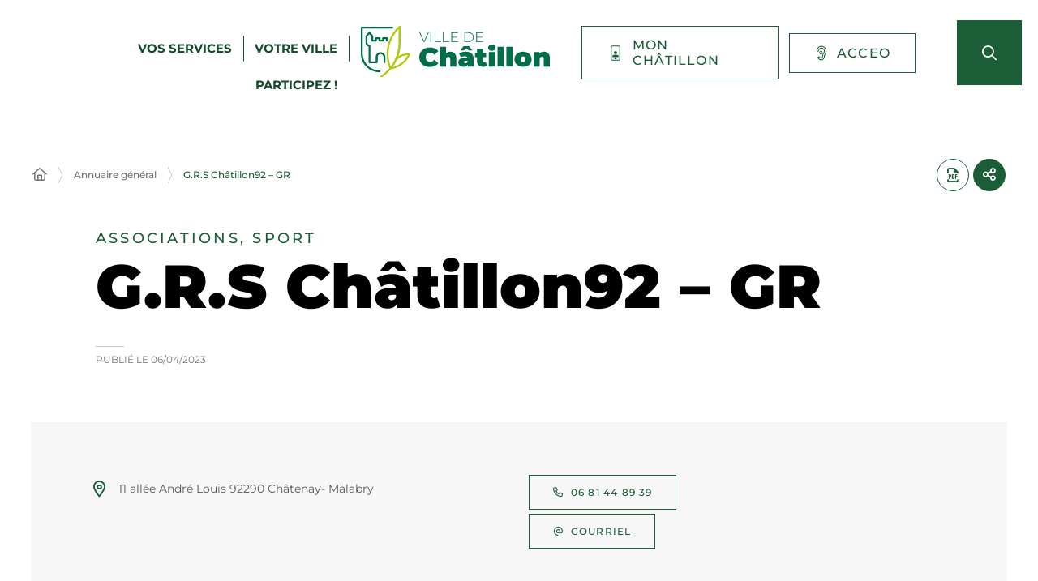

--- FILE ---
content_type: text/html; charset=UTF-8
request_url: https://www.ville-chatillon.fr/annuaire/g-r-s-chatillon92-gr/
body_size: 16797
content:
<!DOCTYPE html>
<html lang="fr-FR">
	<head><meta charset="UTF-8" />
<meta name="viewport" content="width=device-width, initial-scale=1.0, minimum-scale=1.0" />
<meta http-equiv="X-UA-Compatible" content="ie=edge" />

	<link rel="preload" href="https://www.ville-chatillon.fr/app/themes/stratis-site/fonts/Montserrat/Montserrat-Black.woff2" as="font" crossorigin />
		<link rel="preload" href="https://www.ville-chatillon.fr/app/themes/stratis-site/fonts/Montserrat/Montserrat-Bold.woff2" as="font" crossorigin />
		<link rel="preload" href="https://www.ville-chatillon.fr/app/themes/stratis-site/fonts/Montserrat/Montserrat-Italic.woff2" as="font" crossorigin />
		<link rel="preload" href="https://www.ville-chatillon.fr/app/themes/stratis-site/fonts/Montserrat/Montserrat-Medium.woff2" as="font" crossorigin />
		<link rel="preload" href="https://www.ville-chatillon.fr/app/themes/stratis-site/fonts/Montserrat/Montserrat-Regular.woff2" as="font" crossorigin />
		<link rel="preload" href="https://www.ville-chatillon.fr/app/themes/stratis-site/fonts/project-icons/project-icons.woff2" as="font" crossorigin />
		<meta name="theme-color" content="#fff" />
		<meta name="msapplication-navbutton-color" content="#fff" />
		<meta name="apple-mobile-web-app-status-bar-style" content="#fff" />
	<style id="fev4-critical-css" type="text/css" >*,*::before,*::after{box-sizing:border-box}ul[class],ol[class]{list-style:none;padding:0}body,h1,h2,h3,h4,h5,h6,p,ul[class],ol[class],li,figure,figcaption,blockquote,dl,dd{margin:0}body{line-height:1.5;min-height:100vh;scroll-behavior:smooth;text-rendering:optimizeSpeed}a:not([class]){-webkit-text-decoration-skip:ink;text-decoration-skip-ink:auto}img{display:block;height:auto;max-width:100%}input,button,textarea,select{font:inherit}@media(prefers-reduced-motion: reduce){*{animation-duration:.01ms !important;animation-iteration-count:1 !important;scroll-behavior:auto !important;transition-duration:.01ms !important}}:root{--typo-1: "Montserrat", Arial, Tahoma, sans-serif;--project-icons-typo: "project-icons";--font-awesome-typo: "Font Awesome 6 Pro";--font-awesome-brands-typo: "Font Awesome 6 Brands";--color-1--1: #1a5d36;--color-1--2: #154b2c;--color-1--3: #bbcfc3;--color-1--4: #124126;--color-1--5: #fe872b;--color-1--6: #5c300f;--color-2--1: #abbc00;--color-2--2: #788300;--color-2--3: #ebebb3;--fw-thin: 100;--fw-extralight: 200;--fw-light: 300;--fw-normal: 400;--fw-medium: 500;--fw-semibold: 600;--fw-bold: 700;--fw-extrabold: 800;--fw-black: 900;--global-legend-fz-desktop: 2.8rem;--global-legend-fz-tablet: 2.6rem;--global-legend-fz-mobile: 2.4rem;--global-legend-ff: var(--typo-1);--global-legend-fw: var(--fw-black);--global-legend-fs: normal;--global-legend-color: var(--color-1--1);--global-label-fz: 2rem;--global-label-ff: var(--typo-1);--global-label-fw: var(--fw-bold);--global-label-fs: normal;--global-label-color: #000;--global-label-required-fz: 1.4rem;--global-label-required-ff: inherit;--global-label-required-fw: var(--fw-medium);--global-label-required-fs: normal;--global-label-required-color: #c81c1e;--global-label-helper-fz: 1.2rem;--global-label-helper-ff: var(--typo-1);--global-label-helper-fw: var(--fw-normal);--global-label-helper-fs: normal;--global-label-helper-color: #5a5a5a;--global-label-alert-color: #c81c1e;--global-input-fz: 1.8rem;--global-input-fz-mobile: 1.6rem;--global-input-ff: var(--typo-1);--global-input-fw: var(--fw-normal);--global-input-fs: normal;--global-input-color: #727272;--global-input-bg: #fff;--global-input-border-color: #5a5a5a;--global-input-border-radius: 0;--global-input-min-height: 63px;--global-input-min-height-mobile: 45px;--global-input-radio-checkbox-min-height: 25px;--global-input-padding: 0.9em 1.67em;--global-input-padding-mobile: 0.55em 1.15em;--global-input-ph-fz: var(--global-input-fz);--global-input-ph-ff: var(--global-input-ff);--global-input-ph-fw: var(--fw-normal);--global-input-ph-fs: normal;--global-input-ph-color: var(--global-input-color);--global-input-readonly-bg: #f7f7f7;--global-textarea-height: 100px;--global-autocomplete-offset: em(4.5, strip-unit(1.8rem));--global-select-caret: inline-svg('<svg fill="#000" xmlns="http://www.w3.org/2000/svg" viewBox="0 0 256 512" width="18" height="18"><path d="M119.5 326.9L3.5 209.1c-4.7-4.7-4.7-12.3 0-17l7.1-7.1c4.7-4.7 12.3-4.7 17 0L128 287.3l100.4-102.2c4.7-4.7 12.3-4.7 17 0l7.1 7.1c4.7 4.7 4.7 12.3 0 17L136.5 327c-4.7 4.6-12.3 4.6-17-.1z"/></svg>');--global-select-caret-offset: 32px;--global-select-caret-offset-mobile: 20px;--global-select-padding-right: em(5.5, strip-unit(1.8rem));--global-choices-multiple-padding-bottom: 0.45em;--global-choices-padding-mobile: 0.55em 1.15em;--global-choices-multiple-item-offset: 0.25em;--global-form-dropdown-shadow: 0 3px 5px rgba(0, 0, 0, 0.6);--global-rch-fz: 1.8rem;--global-rch-ff: var(--global-input-ff);--global-rch-fw: var(--fw-normal);--global-rch-fs: normal;--global-rch-color: #000;--global-rch-left-offset: 33px;--global-rch-pseudo-box-size: 24px;--global-rch-pseudo-box-bg: #fff;--global-rch-pseudo-box-border: #5a5a5a;--global-rch-pseudo-checkmark-width: 2px;--global-rch-pseudo-checkmark-color: #efefef;--global-rch-pseudo-checkmark-color-active: var(--color-1--1);--global-rch-pseudo-checkmark-color-grayscale: #3c3c3c;--global-rch-legend-ff: var(--typo-1);--global-rch-legend-fz: 1.8rem;--global-rch-legend-fw: var(--fw-bold);--global-rch-legend-fs: normal;--global-rch-legend-color: #727272;--scrollbar-width: 17px}.site-content__wrapper::after,.container::after{clear:both;content:"";display:block;height:0;overflow:hidden;visibility:hidden}.section__more-links{align-items:center;display:flex;flex-wrap:wrap;margin:0 -5px}.section__more-links>button,.section__more-links>a,.section__more-links>.btn{margin:5px}.is-center.section__more-links{justify-content:center}.is-left.section__more-links{justify-content:flex-start}.is-right.section__more-links{justify-content:flex-end}.site-content__wrapper,.container{box-sizing:border-box;margin:0 auto;max-width:1280px;padding:0 40px;width:100%}@media screen and (max-width: 767px){.site-content__wrapper,.container{padding:0 20px}}.container.is-lg{max-width:1260px}.container.is-sm{max-width:980px}.container.is-fluid{max-width:1920px;padding:0}html{font-size:62.5%}body{background:#fff;color:#000;font-family:"Montserrat", Arial, Tahoma, sans-serif;font-family:var(--typo-1);font-size:1.8rem;margin:0;overflow-x:hidden}body.is-overflow-hidden{overflow:hidden}body.is-transparent{background:rgba(0,0,0,0)}body.is-center-content{align-items:center;display:flex;justify-content:center}a:focus,button:focus,input:focus,select:focus,textarea:focus{outline:1px dashed currentColor;outline-offset:-2px}a{color:inherit}button{margin:0}b,strong{font-weight:700;font-weight:var(--fw-bold)}.print-banner,.print-footer{display:none}span[class*=fa-]{pointer-events:none}img{display:block;height:auto;max-width:100%}.lazy{background-image:image("placeholder-image.svg") !important}.lazy{transition:opacity 250ms ease-in-out 0ms;background-color:#f7f7f7;background-position:center center;background-repeat:no-repeat;background-size:50% 50%}@media screen and (-ms-high-contrast: active), (-ms-high-contrast: none){.lazy{animation:none;background-size:50%}}.lazy.lazyloading{animation:loadingPlaceholder 2s infinite}@media screen and (-ms-high-contrast: active), (-ms-high-contrast: none){.lazy.lazyloading{animation:none;background-size:50%}}.lazy.lazyloaded:not(.is-no-image){background-image:none !important}.lazy.lazyloaded:not(.is-no-image){animation:fadeIn 300ms linear forwards}.lazy.not-loaded{background-image:image("placeholder-image-not-loaded.svg") !important}.section{margin:70px 0}@media screen and (max-width: 1279px){.section{margin:50px 0}}.home-page .section,.home-hospital-page .section{margin:150px 0}@media screen and (max-width: 1279px){.home-page .section,.home-hospital-page .section{margin:68px 0}}@media screen and (max-width: 767px){.home-page .section,.home-hospital-page .section{margin:80px 0}}@media screen and (max-width: 767px){.home-page .section .section__title,.home-hospital-page .section .section__title{flex-direction:column}}@media screen and (min-width: 1280px){.section.is-width-33 .section__title{margin-bottom:15px}}.section.is-inverted{background-color:#000}.section.is-middle{margin-left:auto;margin-right:auto;max-width:996px}.section__title{align-items:center;display:flex;margin-bottom:30px}.section__title>*:not(:last-child){margin-right:10px}.section__title .title:only-child{margin-right:0}.section__title .title+.tag-links{margin-left:36px}@media screen and (min-width: 768px)and (max-width: 1279px){.section__title .title+.tag-links{margin-left:20px;margin-right:-36px}}@media screen and (max-width: 767px){.section__title .title+.tag-links{margin:28px 0 0}}@media screen and (max-width: 767px){.section__title .btn{margin-top:5px}}.section__more-links{justify-content:center;margin-top:5px}.site-wrapper{display:flex;min-height:100vh;overflow-x:hidden;width:100%}.site-wrapper__inner{display:flex;flex-direction:column;flex-grow:1;min-height:100vh;width:100%}.site-wrapper__header{position:relative}.site-wrapper__header,.site-wrapper__footer{flex-basis:auto;flex-grow:0;width:100%}.site-wrapper__footer{position:relative}.site-wrapper__main{flex-grow:1;min-height:1px;position:relative;width:100%}.site-wrapper.is-overflow-hidden{overflow:hidden}.site-content__wrapper{display:flex;flex-wrap:wrap;padding-bottom:120px;padding-top:40px;position:relative;z-index:0}@media screen and (max-width: 1279px){.site-content__wrapper{padding:40px 62px 120px}}@media screen and (max-width: 767px){.site-content__wrapper{padding:30px 20px 120px}}.site-content__main{flex-grow:1;width:1%}.site-content__main>*:first-child{margin-top:0}.site-content__sidebar{padding:0 0 0 126px;width:408px}@media screen and (max-width: 1279px){.site-content__sidebar{padding:0;width:100%}}.site-content__sidebar.is-left{order:-2;padding:0 120px 0 0}@media screen and (max-width: 1279px){.site-content__sidebar.is-left{padding:0}}.site-content__sidebar.is-facets{margin-left:-30px;order:-2;padding:0 90px 0 0}@media screen and (max-width: 1279px){.site-content__sidebar.is-facets{margin:0;padding:0;width:0}}</style><meta name="viewport" content="width=device-width, initial-scale=1" />
<meta name='robots' content='index, follow, max-image-preview:large' />
<title>G.R.S Châtillon92 &#8211; GR &#8211; VILLE DE CHATILLON</title>
<link rel='dns-prefetch' href='//cdnjs.cloudflare.com' />
<link rel='dns-prefetch' href='//hcaptcha.com' />
<link rel="alternate" type="application/rss+xml" title="VILLE DE CHATILLON &raquo; Flux" href="https://www.ville-chatillon.fr/feed/" />
<link rel="alternate" type="application/rss+xml" title="VILLE DE CHATILLON &raquo; Flux des commentaires" href="https://www.ville-chatillon.fr/comments/feed/" />
<link rel="alternate" title="oEmbed (JSON)" type="application/json+oembed" href="https://www.ville-chatillon.fr/wp-json/oembed/1.0/embed?url=https%3A%2F%2Fwww.ville-chatillon.fr%2Fannuaire%2Fg-r-s-chatillon92-gr%2F" />
<link rel="alternate" title="oEmbed (XML)" type="text/xml+oembed" href="https://www.ville-chatillon.fr/wp-json/oembed/1.0/embed?url=https%3A%2F%2Fwww.ville-chatillon.fr%2Fannuaire%2Fg-r-s-chatillon92-gr%2F&#038;format=xml" />
<style id='wp-block-post-content-inline-css'>
.wp-block-post-content{display:flow-root}
/*# sourceURL=https://www.ville-chatillon.fr/wp/wp-includes/blocks/post-content/style.min.css */
</style>
<style id='wp-emoji-styles-inline-css'>

	img.wp-smiley, img.emoji {
		display: inline !important;
		border: none !important;
		box-shadow: none !important;
		height: 1em !important;
		width: 1em !important;
		margin: 0 0.07em !important;
		vertical-align: -0.1em !important;
		background: none !important;
		padding: 0 !important;
	}
/*# sourceURL=wp-emoji-styles-inline-css */
</style>
<style id='global-styles-inline-css'>
:root{--wp--preset--aspect-ratio--square: 1;--wp--preset--aspect-ratio--4-3: 4/3;--wp--preset--aspect-ratio--3-4: 3/4;--wp--preset--aspect-ratio--3-2: 3/2;--wp--preset--aspect-ratio--2-3: 2/3;--wp--preset--aspect-ratio--16-9: 16/9;--wp--preset--aspect-ratio--9-16: 9/16;--wp--preset--color--black: #000000;--wp--preset--color--cyan-bluish-gray: #abb8c3;--wp--preset--color--white: #ffffff;--wp--preset--color--pale-pink: #f78da7;--wp--preset--color--vivid-red: #cf2e2e;--wp--preset--color--luminous-vivid-orange: #ff6900;--wp--preset--color--luminous-vivid-amber: #fcb900;--wp--preset--color--light-green-cyan: #7bdcb5;--wp--preset--color--vivid-green-cyan: #00d084;--wp--preset--color--pale-cyan-blue: #8ed1fc;--wp--preset--color--vivid-cyan-blue: #0693e3;--wp--preset--color--vivid-purple: #9b51e0;--wp--preset--gradient--vivid-cyan-blue-to-vivid-purple: linear-gradient(135deg,rgb(6,147,227) 0%,rgb(155,81,224) 100%);--wp--preset--gradient--light-green-cyan-to-vivid-green-cyan: linear-gradient(135deg,rgb(122,220,180) 0%,rgb(0,208,130) 100%);--wp--preset--gradient--luminous-vivid-amber-to-luminous-vivid-orange: linear-gradient(135deg,rgb(252,185,0) 0%,rgb(255,105,0) 100%);--wp--preset--gradient--luminous-vivid-orange-to-vivid-red: linear-gradient(135deg,rgb(255,105,0) 0%,rgb(207,46,46) 100%);--wp--preset--gradient--very-light-gray-to-cyan-bluish-gray: linear-gradient(135deg,rgb(238,238,238) 0%,rgb(169,184,195) 100%);--wp--preset--gradient--cool-to-warm-spectrum: linear-gradient(135deg,rgb(74,234,220) 0%,rgb(151,120,209) 20%,rgb(207,42,186) 40%,rgb(238,44,130) 60%,rgb(251,105,98) 80%,rgb(254,248,76) 100%);--wp--preset--gradient--blush-light-purple: linear-gradient(135deg,rgb(255,206,236) 0%,rgb(152,150,240) 100%);--wp--preset--gradient--blush-bordeaux: linear-gradient(135deg,rgb(254,205,165) 0%,rgb(254,45,45) 50%,rgb(107,0,62) 100%);--wp--preset--gradient--luminous-dusk: linear-gradient(135deg,rgb(255,203,112) 0%,rgb(199,81,192) 50%,rgb(65,88,208) 100%);--wp--preset--gradient--pale-ocean: linear-gradient(135deg,rgb(255,245,203) 0%,rgb(182,227,212) 50%,rgb(51,167,181) 100%);--wp--preset--gradient--electric-grass: linear-gradient(135deg,rgb(202,248,128) 0%,rgb(113,206,126) 100%);--wp--preset--gradient--midnight: linear-gradient(135deg,rgb(2,3,129) 0%,rgb(40,116,252) 100%);--wp--preset--font-size--small: 13px;--wp--preset--font-size--medium: 20px;--wp--preset--font-size--large: 36px;--wp--preset--font-size--x-large: 42px;--wp--preset--spacing--20: 0.44rem;--wp--preset--spacing--30: 0.67rem;--wp--preset--spacing--40: 1rem;--wp--preset--spacing--50: 1.5rem;--wp--preset--spacing--60: 2.25rem;--wp--preset--spacing--70: 3.38rem;--wp--preset--spacing--80: 5.06rem;--wp--preset--shadow--natural: 6px 6px 9px rgba(0, 0, 0, 0.2);--wp--preset--shadow--deep: 12px 12px 50px rgba(0, 0, 0, 0.4);--wp--preset--shadow--sharp: 6px 6px 0px rgba(0, 0, 0, 0.2);--wp--preset--shadow--outlined: 6px 6px 0px -3px rgb(255, 255, 255), 6px 6px rgb(0, 0, 0);--wp--preset--shadow--crisp: 6px 6px 0px rgb(0, 0, 0);}:root { --wp--style--global--content-size: 1200px;--wp--style--global--wide-size: 1200px; }:where(body) { margin: 0; }.wp-site-blocks > .alignleft { float: left; margin-right: 2em; }.wp-site-blocks > .alignright { float: right; margin-left: 2em; }.wp-site-blocks > .aligncenter { justify-content: center; margin-left: auto; margin-right: auto; }:where(.is-layout-flex){gap: 0.5em;}:where(.is-layout-grid){gap: 0.5em;}.is-layout-flow > .alignleft{float: left;margin-inline-start: 0;margin-inline-end: 2em;}.is-layout-flow > .alignright{float: right;margin-inline-start: 2em;margin-inline-end: 0;}.is-layout-flow > .aligncenter{margin-left: auto !important;margin-right: auto !important;}.is-layout-constrained > .alignleft{float: left;margin-inline-start: 0;margin-inline-end: 2em;}.is-layout-constrained > .alignright{float: right;margin-inline-start: 2em;margin-inline-end: 0;}.is-layout-constrained > .aligncenter{margin-left: auto !important;margin-right: auto !important;}.is-layout-constrained > :where(:not(.alignleft):not(.alignright):not(.alignfull)){max-width: var(--wp--style--global--content-size);margin-left: auto !important;margin-right: auto !important;}.is-layout-constrained > .alignwide{max-width: var(--wp--style--global--wide-size);}body .is-layout-flex{display: flex;}.is-layout-flex{flex-wrap: wrap;align-items: center;}.is-layout-flex > :is(*, div){margin: 0;}body .is-layout-grid{display: grid;}.is-layout-grid > :is(*, div){margin: 0;}body{padding-top: 0px;padding-right: 0px;padding-bottom: 0px;padding-left: 0px;}a:where(:not(.wp-element-button)){text-decoration: underline;}:root :where(.wp-element-button, .wp-block-button__link){background-color: #32373c;border-width: 0;color: #fff;font-family: inherit;font-size: inherit;font-style: inherit;font-weight: inherit;letter-spacing: inherit;line-height: inherit;padding-top: calc(0.667em + 2px);padding-right: calc(1.333em + 2px);padding-bottom: calc(0.667em + 2px);padding-left: calc(1.333em + 2px);text-decoration: none;text-transform: inherit;}.has-black-color{color: var(--wp--preset--color--black) !important;}.has-cyan-bluish-gray-color{color: var(--wp--preset--color--cyan-bluish-gray) !important;}.has-white-color{color: var(--wp--preset--color--white) !important;}.has-pale-pink-color{color: var(--wp--preset--color--pale-pink) !important;}.has-vivid-red-color{color: var(--wp--preset--color--vivid-red) !important;}.has-luminous-vivid-orange-color{color: var(--wp--preset--color--luminous-vivid-orange) !important;}.has-luminous-vivid-amber-color{color: var(--wp--preset--color--luminous-vivid-amber) !important;}.has-light-green-cyan-color{color: var(--wp--preset--color--light-green-cyan) !important;}.has-vivid-green-cyan-color{color: var(--wp--preset--color--vivid-green-cyan) !important;}.has-pale-cyan-blue-color{color: var(--wp--preset--color--pale-cyan-blue) !important;}.has-vivid-cyan-blue-color{color: var(--wp--preset--color--vivid-cyan-blue) !important;}.has-vivid-purple-color{color: var(--wp--preset--color--vivid-purple) !important;}.has-black-background-color{background-color: var(--wp--preset--color--black) !important;}.has-cyan-bluish-gray-background-color{background-color: var(--wp--preset--color--cyan-bluish-gray) !important;}.has-white-background-color{background-color: var(--wp--preset--color--white) !important;}.has-pale-pink-background-color{background-color: var(--wp--preset--color--pale-pink) !important;}.has-vivid-red-background-color{background-color: var(--wp--preset--color--vivid-red) !important;}.has-luminous-vivid-orange-background-color{background-color: var(--wp--preset--color--luminous-vivid-orange) !important;}.has-luminous-vivid-amber-background-color{background-color: var(--wp--preset--color--luminous-vivid-amber) !important;}.has-light-green-cyan-background-color{background-color: var(--wp--preset--color--light-green-cyan) !important;}.has-vivid-green-cyan-background-color{background-color: var(--wp--preset--color--vivid-green-cyan) !important;}.has-pale-cyan-blue-background-color{background-color: var(--wp--preset--color--pale-cyan-blue) !important;}.has-vivid-cyan-blue-background-color{background-color: var(--wp--preset--color--vivid-cyan-blue) !important;}.has-vivid-purple-background-color{background-color: var(--wp--preset--color--vivid-purple) !important;}.has-black-border-color{border-color: var(--wp--preset--color--black) !important;}.has-cyan-bluish-gray-border-color{border-color: var(--wp--preset--color--cyan-bluish-gray) !important;}.has-white-border-color{border-color: var(--wp--preset--color--white) !important;}.has-pale-pink-border-color{border-color: var(--wp--preset--color--pale-pink) !important;}.has-vivid-red-border-color{border-color: var(--wp--preset--color--vivid-red) !important;}.has-luminous-vivid-orange-border-color{border-color: var(--wp--preset--color--luminous-vivid-orange) !important;}.has-luminous-vivid-amber-border-color{border-color: var(--wp--preset--color--luminous-vivid-amber) !important;}.has-light-green-cyan-border-color{border-color: var(--wp--preset--color--light-green-cyan) !important;}.has-vivid-green-cyan-border-color{border-color: var(--wp--preset--color--vivid-green-cyan) !important;}.has-pale-cyan-blue-border-color{border-color: var(--wp--preset--color--pale-cyan-blue) !important;}.has-vivid-cyan-blue-border-color{border-color: var(--wp--preset--color--vivid-cyan-blue) !important;}.has-vivid-purple-border-color{border-color: var(--wp--preset--color--vivid-purple) !important;}.has-vivid-cyan-blue-to-vivid-purple-gradient-background{background: var(--wp--preset--gradient--vivid-cyan-blue-to-vivid-purple) !important;}.has-light-green-cyan-to-vivid-green-cyan-gradient-background{background: var(--wp--preset--gradient--light-green-cyan-to-vivid-green-cyan) !important;}.has-luminous-vivid-amber-to-luminous-vivid-orange-gradient-background{background: var(--wp--preset--gradient--luminous-vivid-amber-to-luminous-vivid-orange) !important;}.has-luminous-vivid-orange-to-vivid-red-gradient-background{background: var(--wp--preset--gradient--luminous-vivid-orange-to-vivid-red) !important;}.has-very-light-gray-to-cyan-bluish-gray-gradient-background{background: var(--wp--preset--gradient--very-light-gray-to-cyan-bluish-gray) !important;}.has-cool-to-warm-spectrum-gradient-background{background: var(--wp--preset--gradient--cool-to-warm-spectrum) !important;}.has-blush-light-purple-gradient-background{background: var(--wp--preset--gradient--blush-light-purple) !important;}.has-blush-bordeaux-gradient-background{background: var(--wp--preset--gradient--blush-bordeaux) !important;}.has-luminous-dusk-gradient-background{background: var(--wp--preset--gradient--luminous-dusk) !important;}.has-pale-ocean-gradient-background{background: var(--wp--preset--gradient--pale-ocean) !important;}.has-electric-grass-gradient-background{background: var(--wp--preset--gradient--electric-grass) !important;}.has-midnight-gradient-background{background: var(--wp--preset--gradient--midnight) !important;}.has-small-font-size{font-size: var(--wp--preset--font-size--small) !important;}.has-medium-font-size{font-size: var(--wp--preset--font-size--medium) !important;}.has-large-font-size{font-size: var(--wp--preset--font-size--large) !important;}.has-x-large-font-size{font-size: var(--wp--preset--font-size--x-large) !important;}
/*# sourceURL=global-styles-inline-css */
</style>
<link id="fev4-page-css" media="all" href="https://www.ville-chatillon.fr/app/themes/stratis-site/css/page.css?ver=898eec6d966e353b5b5ba1e474fa867584c334fc" rel="preload" as="style" onload="this.rel=&#039;stylesheet&#039;"  />
<link id="fev4-core-css" media="all" href="https://www.ville-chatillon.fr/app/themes/stratis-site/css/core.css?ver=898eec6d966e353b5b5ba1e474fa867584c334fc" rel="preload" as="style" onload="this.rel=&#039;stylesheet&#039;"  />
<link id="fev4-print-css" media="print" href="https://www.ville-chatillon.fr/app/themes/stratis-site/css/print.css?ver=898eec6d966e353b5b5ba1e474fa867584c334fc" rel="stylesheet"  />
<link id="um_modal-css" media="all" href="https://www.ville-chatillon.fr/app/plugins/ultimate-member/assets/css/um-modal.min.css?ver=2.8.3" rel="preload" as="style" onload="this.rel=&#039;stylesheet&#039;"  />
<link id="um_responsive-css" media="all" href="https://www.ville-chatillon.fr/app/plugins/ultimate-member/assets/css/um-responsive.min.css?ver=2.8.3" rel="preload" as="style" onload="this.rel=&#039;stylesheet&#039;"  />
<link id="um_default_css-css" media="all" href="https://www.ville-chatillon.fr/app/plugins/ultimate-member/assets/css/um-old-default.min.css?ver=2.8.3" rel="preload" as="style" onload="this.rel=&#039;stylesheet&#039;"  />
<script id="jquery-js" src="https://cdnjs.cloudflare.com/ajax/libs/jquery/3.6.3/jquery.min.js?ver=3.6.3" ></script>
<script id="um-gdpr-js" src="https://www.ville-chatillon.fr/app/plugins/ultimate-member/assets/js/um-gdpr.min.js?ver=2.8.3" ></script>
<link rel="https://api.w.org/" href="https://www.ville-chatillon.fr/wp-json/" /><link rel="alternate" title="JSON" type="application/json" href="https://www.ville-chatillon.fr/wp-json/wp/v2/directory/61463" /><link rel="EditURI" type="application/rsd+xml" title="RSD" href="https://www.ville-chatillon.fr/wp/xmlrpc.php?rsd" />
<meta name="generator" content="WordPress 6.9" />
<link rel="canonical" href="https://www.ville-chatillon.fr/annuaire/g-r-s-chatillon92-gr/" />
<link rel='shortlink' href='https://www.ville-chatillon.fr/?p=61463' />
<meta property="og:locale" content="fr_FR" />
<meta property="og:site_name" content="VILLE DE CHATILLON" />
<meta property="og:title" content="G.R.S Châtillon92 &#8211; GR &#8211; VILLE DE CHATILLON" />
<meta property="og:article:published_time" content="2023-04-06T15:44:11+0200" />
<meta property="og:article:modified_time" content="2023-04-06T15:44:11+0200" />
<meta property="og:article:section" content="Annuaire général" />
<meta property="og:image" content="https://www.ville-chatillon.fr/app/themes/stratis-site/images/logo.png" />
<meta name="twitter:card" content="summary" />
<meta name="twitter:title" content="G.R.S Châtillon92 - GR" />
<meta name="twitter:image" content="https://www.ville-chatillon.fr/app/themes/stratis-site/images/logo.png" />
		<style type="text/css">
			.um_request_name {
				display: none !important;
			}
		</style>
	<noscript><link media="all" href="https://www.ville-chatillon.fr/app/themes/stratis-site/css/page.css?ver=898eec6d966e353b5b5ba1e474fa867584c334fc" rel="stylesheet"  />
<link media="all" href="https://www.ville-chatillon.fr/app/themes/stratis-site/css/core.css?ver=898eec6d966e353b5b5ba1e474fa867584c334fc" rel="stylesheet"  />
<link media="print" href="https://www.ville-chatillon.fr/app/themes/stratis-site/css/print.css?ver=898eec6d966e353b5b5ba1e474fa867584c334fc" rel="stylesheet"  />
<link media="all" href="https://www.ville-chatillon.fr/app/plugins/ultimate-member/assets/css/um-modal.min.css?ver=2.8.3" rel="stylesheet"  />
<link media="all" href="https://www.ville-chatillon.fr/app/plugins/ultimate-member/assets/css/um-responsive.min.css?ver=2.8.3" rel="stylesheet"  />
<link media="all" href="https://www.ville-chatillon.fr/app/plugins/ultimate-member/assets/css/um-old-default.min.css?ver=2.8.3" rel="stylesheet"  /></noscript><link rel="icon" href="https://www.ville-chatillon.fr/app/uploads/2023/02/cropped-favicon-1-32x32.png" sizes="32x32" />
<link rel="icon" href="https://www.ville-chatillon.fr/app/uploads/2023/02/cropped-favicon-1-192x192.png" sizes="192x192" />
<link rel="apple-touch-icon" href="https://www.ville-chatillon.fr/app/uploads/2023/02/cropped-favicon-1-180x180.png" />
<meta name="msapplication-TileImage" content="https://www.ville-chatillon.fr/app/uploads/2023/02/cropped-favicon-1-270x270.png" />
</head>
	<body class="">
		<div class="site-wrapper">
	<div class="site-wrapper__inner">
		
	<div class="print-banner">
		<img src="https://www.ville-chatillon.fr/app/themes/stratis-site/images/logo-pdf.png" alt="">
	</div>
	
<div class="site-wrapper__components">
	<nav id="menu-skip" class="menu-skip" role="navigation" aria-label="Menu d&#039;accès rapide">
	<ul class="menu-skip__list">
		<li class="menu-skip__listitem">
			<a class="menu-skip__link" href="#main">Aller au contenu</a>
		</li>
	</ul>
</nav>

    
</div>

    <div class="site-wrapper__header">
	
    <header class="header-wrapper" role="banner">
	
<div class="header-wrapper__container">
	<div class="header js-fixed-element ">
		<div class="header__inner">
			<div class="header__components">
				<div class="header__nav">
	<nav class="main-nav js-main-nav" role="navigation" aria-label="Navigation principale">
	<div class="main-nav__container js-main-nav-container">
		<div class="main-nav__block js-main-nav-block">
			<div class="main-nav__top-components">
				<div class="main-nav__close-wrap">
	<button class="btn is-small is-only-icon js-tooltip main-nav__close-button js-main-nav-close" type="button" data-content="Fermer le menu">
			<span class="far fa-times" aria-hidden="true"></span>
				<span class="ghost">
			Fermer		</span>
		</button>
</div>
			</div>
			<div class="main-nav__nav">
				<ul id="menu-menu-principal" class="main-nav__nav-list"><li class="main-nav__nav-item has-dropdown js-main-nav-ddm">
	<span class="main-nav__nav-item-actions">
				<a class="main-nav__nav-link" href="https://www.ville-chatillon.fr/vos-services/">
			<span class="main-nav__nav-link-text">
			Vos services		</span>
		</a>
		<button class="main-nav__nav-toggle js-main-nav-ddm-toggle" type="button">
			<span class="main-nav__nav-toggle-icon" aria-hidden="true"></span>
				<span class="main-nav__nav-toggle-text">
			Vos services		</span>
		</button>
	</span>
<div class="main-nav__nav-dropdown is-level-1 js-main-nav-ddm-block">
			<p class="main-nav__nav-item-parent">
			<a class="main-nav__nav-link" href="https://www.ville-chatillon.fr/vos-services/">
			<span class="fas fa-long-arrow-right" aria-hidden="true"></span>
		Vos services</a>
			<button class="main-nav__close-submenu js-tooltip" type="button" data-content="Fermer Vos services">
			<span class="far fa-times" aria-hidden="true"></span>
				<span class="sr-only">Fermer Vos services</span>
		</button>
		</p>
		<ul class="main-nav__nav-dropdown-list">
<li class="main-nav__nav-item has-dropdown js-main-nav-ddm">
	<span class="main-nav__nav-item-actions">
				<a class="main-nav__nav-link" href="https://www.ville-chatillon.fr/vos-services/vivre-a-chatillon/">
			<span class="main-nav__nav-link-text">
			Vivre à Châtillon		</span>
		</a>
		<button class="main-nav__nav-toggle js-main-nav-ddm-toggle" type="button">
			<span class="main-nav__nav-toggle-icon" aria-hidden="true"></span>
				<span class="main-nav__nav-toggle-text">
			Vivre à Châtillon		</span>
		</button>
	</span>
<div class="main-nav__nav-dropdown is-level-2 js-main-nav-ddm-block">
		<ul class="main-nav__nav-dropdown-list">
<li class="main-nav__nav-item">
	<span class="main-nav__nav-item-actions">
					<span aria-hidden="true" class="fas fa-long-arrow-right"></span>
				<a class="main-nav__nav-link" href="https://www.ville-chatillon.fr/vos-services/vivre-a-chatillon/accueil-des-nouveaux-chatillonnais/">
			<span class="main-nav__nav-link-text">
			Accueil des nouveaux Châtillonnais		</span>
		</a>
			</span>
</li>
<li class="main-nav__nav-item">
	<span class="main-nav__nav-item-actions">
					<span aria-hidden="true" class="fas fa-long-arrow-right"></span>
				<a class="main-nav__nav-link" href="https://www.ville-chatillon.fr/vos-services/vivre-a-chatillon/preparer-son-emmenagement/">
			<span class="main-nav__nav-link-text">
			Préparer son emménagement		</span>
		</a>
			</span>
</li>
<li class="main-nav__nav-item">
	<span class="main-nav__nav-item-actions">
					<span aria-hidden="true" class="fas fa-long-arrow-right"></span>
				<a class="main-nav__nav-link" href="https://www.ville-chatillon.fr/vos-services/vivre-a-chatillon/reserver-une-salle-municipale-a-chatillon/">
			<span class="main-nav__nav-link-text">
			Réserver une salle municipale		</span>
		</a>
			</span>
</li>
<li class="main-nav__nav-item">
	<span class="main-nav__nav-item-actions">
					<span aria-hidden="true" class="fas fa-long-arrow-right"></span>
				<a class="main-nav__nav-link" href="https://www.ville-chatillon.fr/vos-services/vivre-a-chatillon/la-medaille-dhonneur-du-travail/">
			<span class="main-nav__nav-link-text">
			Médaille d’honneur du travail		</span>
		</a>
			</span>
</li>
<li class="main-nav__nav-item">
	<span class="main-nav__nav-item-actions">
					<span aria-hidden="true" class="fas fa-long-arrow-right"></span>
				<a class="main-nav__nav-link" href="https://www.ville-chatillon.fr/vos-services/vivre-a-chatillon/une-ville-festive/">
			<span class="main-nav__nav-link-text">
			Une ville festive		</span>
		</a>
			</span>
</li>
<li class="main-nav__nav-item">
	<span class="main-nav__nav-item-actions">
					<span aria-hidden="true" class="fas fa-long-arrow-right"></span>
				<a class="main-nav__nav-link" href="https://www.ville-chatillon.fr/evenements/">
			<span class="main-nav__nav-link-text">
			Agenda		</span>
		</a>
			</span>
</li>
</ul></div>
</li>
<li class="main-nav__nav-item has-dropdown js-main-nav-ddm">
	<span class="main-nav__nav-item-actions">
				<a class="main-nav__nav-link" href="https://www.ville-chatillon.fr/vos-services/etat-civil-et-citoyennete/">
			<span class="main-nav__nav-link-text">
			État-civil et citoyenneté		</span>
		</a>
		<button class="main-nav__nav-toggle js-main-nav-ddm-toggle" type="button">
			<span class="main-nav__nav-toggle-icon" aria-hidden="true"></span>
				<span class="main-nav__nav-toggle-text">
			État-civil et citoyenneté		</span>
		</button>
	</span>
<div class="main-nav__nav-dropdown is-level-2 js-main-nav-ddm-block">
		<ul class="main-nav__nav-dropdown-list">
<li class="main-nav__nav-item">
	<span class="main-nav__nav-item-actions">
					<span aria-hidden="true" class="fas fa-long-arrow-right"></span>
				<a class="main-nav__nav-link" href="https://www.ville-chatillon.fr/vos-services/etat-civil-et-citoyennete/carte-nationale-didentite-et-passeport/">
			<span class="main-nav__nav-link-text">
			Carte nationale d’identité et passeport		</span>
		</a>
			</span>
</li>
<li class="main-nav__nav-item">
	<span class="main-nav__nav-item-actions">
					<span aria-hidden="true" class="fas fa-long-arrow-right"></span>
				<a class="main-nav__nav-link" href="https://www.ville-chatillon.fr/vos-services/etat-civil-et-citoyennete/demande-dacte-et-livret-de-famille/">
			<span class="main-nav__nav-link-text">
			Demande d’acte et livret de famille		</span>
		</a>
			</span>
</li>
<li class="main-nav__nav-item">
	<span class="main-nav__nav-item-actions">
					<span aria-hidden="true" class="fas fa-long-arrow-right"></span>
				<a class="main-nav__nav-link" href="https://www.ville-chatillon.fr/vos-services/etat-civil-et-citoyennete/changement-de-noms-et-prenoms/">
			<span class="main-nav__nav-link-text">
			Changement de noms et prénoms		</span>
		</a>
			</span>
</li>
<li class="main-nav__nav-item">
	<span class="main-nav__nav-item-actions">
					<span aria-hidden="true" class="fas fa-long-arrow-right"></span>
				<a class="main-nav__nav-link" href="https://www.ville-chatillon.fr/vos-services/etat-civil-et-citoyennete/naissance/">
			<span class="main-nav__nav-link-text">
			Naissance		</span>
		</a>
			</span>
</li>
<li class="main-nav__nav-item">
	<span class="main-nav__nav-item-actions">
					<span aria-hidden="true" class="fas fa-long-arrow-right"></span>
				<a class="main-nav__nav-link" href="https://www.ville-chatillon.fr/vos-services/etat-civil-et-citoyennete/vie-de-couple/">
			<span class="main-nav__nav-link-text">
			Vie de couple		</span>
		</a>
			</span>
</li>
<li class="main-nav__nav-item">
	<span class="main-nav__nav-item-actions">
					<span aria-hidden="true" class="fas fa-long-arrow-right"></span>
				<a class="main-nav__nav-link" href="https://www.ville-chatillon.fr/vos-services/etat-civil-et-citoyennete/deces/">
			<span class="main-nav__nav-link-text">
			Décès		</span>
		</a>
			</span>
</li>
<li class="main-nav__nav-item">
	<span class="main-nav__nav-item-actions">
					<span aria-hidden="true" class="fas fa-long-arrow-right"></span>
				<a class="main-nav__nav-link" href="https://www.ville-chatillon.fr/vos-services/etat-civil-et-citoyennete/parrainage-civil/">
			<span class="main-nav__nav-link-text">
			Parrainage civil		</span>
		</a>
			</span>
</li>
<li class="main-nav__nav-item">
	<span class="main-nav__nav-item-actions">
					<span aria-hidden="true" class="fas fa-long-arrow-right"></span>
				<a class="main-nav__nav-link" href="https://www.ville-chatillon.fr/vos-services/etat-civil-et-citoyennete/recensement-citoyen/">
			<span class="main-nav__nav-link-text">
			Recensement citoyen		</span>
		</a>
			</span>
</li>
<li class="main-nav__nav-item">
	<span class="main-nav__nav-item-actions">
					<span aria-hidden="true" class="fas fa-long-arrow-right"></span>
				<a class="main-nav__nav-link" href="https://www.ville-chatillon.fr/vos-services/etat-civil-et-citoyennete/autres-demarches/">
			<span class="main-nav__nav-link-text">
			Autres démarches		</span>
		</a>
			</span>
</li>
<li class="main-nav__nav-item">
	<span class="main-nav__nav-item-actions">
					<span aria-hidden="true" class="fas fa-long-arrow-right"></span>
				<a class="main-nav__nav-link" href="https://www.ville-chatillon.fr/vos-services/etat-civil-et-citoyennete/elections/">
			<span class="main-nav__nav-link-text">
			Élections		</span>
		</a>
			</span>
</li>
</ul></div>
</li>
<li class="main-nav__nav-item has-dropdown js-main-nav-ddm">
	<span class="main-nav__nav-item-actions">
				<a class="main-nav__nav-link" href="https://www.ville-chatillon.fr/vos-services/securite/">
			<span class="main-nav__nav-link-text">
			Sécurité		</span>
		</a>
		<button class="main-nav__nav-toggle js-main-nav-ddm-toggle" type="button">
			<span class="main-nav__nav-toggle-icon" aria-hidden="true"></span>
				<span class="main-nav__nav-toggle-text">
			Sécurité		</span>
		</button>
	</span>
<div class="main-nav__nav-dropdown is-level-2 js-main-nav-ddm-block">
		<ul class="main-nav__nav-dropdown-list">
<li class="main-nav__nav-item">
	<span class="main-nav__nav-item-actions">
					<span aria-hidden="true" class="fas fa-long-arrow-right"></span>
				<a class="main-nav__nav-link" href="https://www.ville-chatillon.fr/vos-services/securite/la-police-municipale/">
			<span class="main-nav__nav-link-text">
			Police Municipale		</span>
		</a>
			</span>
</li>
<li class="main-nav__nav-item">
	<span class="main-nav__nav-item-actions">
					<span aria-hidden="true" class="fas fa-long-arrow-right"></span>
				<a class="main-nav__nav-link" href="https://www.ville-chatillon.fr/vos-services/securite/la-ville-prend-un-arrete-pour-lutter-contre-les-bruits-et-favoriser-la-tranquillite-des-habitants/">
			<span class="main-nav__nav-link-text">
			Lutter contre les bruits et favoriser la tranquillité		</span>
		</a>
			</span>
</li>
<li class="main-nav__nav-item">
	<span class="main-nav__nav-item-actions">
					<span aria-hidden="true" class="fas fa-long-arrow-right"></span>
				<a class="main-nav__nav-link" href="https://www.ville-chatillon.fr/vos-services/securite/operation-tranquillite-vacances/">
			<span class="main-nav__nav-link-text">
			Opération Tranquillité Vacances 		</span>
		</a>
			</span>
</li>
<li class="main-nav__nav-item">
	<span class="main-nav__nav-item-actions">
					<span aria-hidden="true" class="fas fa-long-arrow-right"></span>
				<a class="main-nav__nav-link" href="https://www.ville-chatillon.fr/vos-services/securite/victime-ou-temoin-de-violences-vous-pouvez-etre-aidee-et-protegee/">
			<span class="main-nav__nav-link-text">
			Victime ou témoin de violences		</span>
		</a>
			</span>
</li>
<li class="main-nav__nav-item">
	<span class="main-nav__nav-item-actions">
					<span aria-hidden="true" class="fas fa-long-arrow-right"></span>
				<a class="main-nav__nav-link" href="https://www.ville-chatillon.fr/vos-services/securite/videoprotection-et-videoverbalisation/">
			<span class="main-nav__nav-link-text">
			Vidéo surveillance		</span>
		</a>
			</span>
</li>
<li class="main-nav__nav-item">
	<span class="main-nav__nav-item-actions">
					<span aria-hidden="true" class="fas fa-long-arrow-right"></span>
				<a class="main-nav__nav-link" href="https://www.ville-chatillon.fr/vos-services/securite/la-police-municipale-recrute/">
			<span class="main-nav__nav-link-text">
			La Police Municipale recrute		</span>
		</a>
			</span>
</li>
</ul></div>
</li>
<li class="main-nav__nav-item has-dropdown js-main-nav-ddm">
	<span class="main-nav__nav-item-actions">
				<a class="main-nav__nav-link" href="https://www.ville-chatillon.fr/vos-services/petite-enfance/">
			<span class="main-nav__nav-link-text">
			Petite enfance		</span>
		</a>
		<button class="main-nav__nav-toggle js-main-nav-ddm-toggle" type="button">
			<span class="main-nav__nav-toggle-icon" aria-hidden="true"></span>
				<span class="main-nav__nav-toggle-text">
			Petite enfance		</span>
		</button>
	</span>
<div class="main-nav__nav-dropdown is-level-2 js-main-nav-ddm-block">
		<ul class="main-nav__nav-dropdown-list">
<li class="main-nav__nav-item">
	<span class="main-nav__nav-item-actions">
					<span aria-hidden="true" class="fas fa-long-arrow-right"></span>
				<a class="main-nav__nav-link" href="https://www.ville-chatillon.fr/vos-services/petite-enfance/inscription-en-creche/">
			<span class="main-nav__nav-link-text">
			Inscription en crèche		</span>
		</a>
			</span>
</li>
<li class="main-nav__nav-item">
	<span class="main-nav__nav-item-actions">
					<span aria-hidden="true" class="fas fa-long-arrow-right"></span>
				<a class="main-nav__nav-link" href="https://www.ville-chatillon.fr/vos-services/petite-enfance/assistantes-maternelles-et-parentales/">
			<span class="main-nav__nav-link-text">
			Assistantes maternelles et parentales		</span>
		</a>
			</span>
</li>
<li class="main-nav__nav-item">
	<span class="main-nav__nav-item-actions">
					<span aria-hidden="true" class="fas fa-long-arrow-right"></span>
				<a class="main-nav__nav-link" href="https://www.ville-chatillon.fr/vos-services/petite-enfance/protection-maternelle-infantile/">
			<span class="main-nav__nav-link-text">
			Protection Maternelle Infantile		</span>
		</a>
			</span>
</li>
</ul></div>
</li>
<li class="main-nav__nav-item has-dropdown js-main-nav-ddm">
	<span class="main-nav__nav-item-actions">
				<a class="main-nav__nav-link" href="https://www.ville-chatillon.fr/vos-services/education/">
			<span class="main-nav__nav-link-text">
			Éducation		</span>
		</a>
		<button class="main-nav__nav-toggle js-main-nav-ddm-toggle" type="button">
			<span class="main-nav__nav-toggle-icon" aria-hidden="true"></span>
				<span class="main-nav__nav-toggle-text">
			Éducation		</span>
		</button>
	</span>
<div class="main-nav__nav-dropdown is-level-2 js-main-nav-ddm-block">
		<ul class="main-nav__nav-dropdown-list">
<li class="main-nav__nav-item">
	<span class="main-nav__nav-item-actions">
					<span aria-hidden="true" class="fas fa-long-arrow-right"></span>
				<a class="main-nav__nav-link" href="https://www.ville-chatillon.fr/vos-services/education/inscription-a-lecole-ou-a-laccueil-de-loisirs/">
			<span class="main-nav__nav-link-text">
			Inscription à l’école ou à l’accueil de loisirs		</span>
		</a>
			</span>
</li>
<li class="main-nav__nav-item">
	<span class="main-nav__nav-item-actions">
					<span aria-hidden="true" class="fas fa-long-arrow-right"></span>
				<a class="main-nav__nav-link" href="https://www.ville-chatillon.fr/vos-services/education/equipements-scolaire-et-accueils-de-loisirs/">
			<span class="main-nav__nav-link-text">
			Équipements scolaires et accueils de loisirs		</span>
		</a>
			</span>
</li>
<li class="main-nav__nav-item">
	<span class="main-nav__nav-item-actions">
					<span aria-hidden="true" class="fas fa-long-arrow-right"></span>
				<a class="main-nav__nav-link" href="https://www.ville-chatillon.fr/vos-services/education/rentree-et-annee-scolaire/">
			<span class="main-nav__nav-link-text">
			Rentrée et année scolaire		</span>
		</a>
			</span>
</li>
<li class="main-nav__nav-item">
	<span class="main-nav__nav-item-actions">
					<span aria-hidden="true" class="fas fa-long-arrow-right"></span>
				<a class="main-nav__nav-link" href="https://www.ville-chatillon.fr/vos-services/education/restauration-scolaire/">
			<span class="main-nav__nav-link-text">
			Restauration scolaire		</span>
		</a>
			</span>
</li>
<li class="main-nav__nav-item">
	<span class="main-nav__nav-item-actions">
					<span aria-hidden="true" class="fas fa-long-arrow-right"></span>
				<a class="main-nav__nav-link" href="https://www.ville-chatillon.fr/vos-services/education/caisse-des-ecoles-et-bourses-scolaires/">
			<span class="main-nav__nav-link-text">
			Caisse des écoles et bourses scolaires		</span>
		</a>
			</span>
</li>
<li class="main-nav__nav-item">
	<span class="main-nav__nav-item-actions">
					<span aria-hidden="true" class="fas fa-long-arrow-right"></span>
				<a class="main-nav__nav-link" href="https://www.ville-chatillon.fr/vos-services/education/associations-de-parents-deleves/">
			<span class="main-nav__nav-link-text">
			Associations de parents d’élèves		</span>
		</a>
			</span>
</li>
<li class="main-nav__nav-item">
	<span class="main-nav__nav-item-actions">
					<span aria-hidden="true" class="fas fa-long-arrow-right"></span>
				<a class="main-nav__nav-link" href="https://www.ville-chatillon.fr/vos-services/education/lespace-famille/">
			<span class="main-nav__nav-link-text">
			Espace Famille		</span>
		</a>
			</span>
</li>
</ul></div>
</li>
<li class="main-nav__nav-item has-dropdown js-main-nav-ddm">
	<span class="main-nav__nav-item-actions">
				<a class="main-nav__nav-link" href="https://www.ville-chatillon.fr/vos-services/jeunesse/">
			<span class="main-nav__nav-link-text">
			Jeunesse		</span>
		</a>
		<button class="main-nav__nav-toggle js-main-nav-ddm-toggle" type="button">
			<span class="main-nav__nav-toggle-icon" aria-hidden="true"></span>
				<span class="main-nav__nav-toggle-text">
			Jeunesse		</span>
		</button>
	</span>
<div class="main-nav__nav-dropdown is-level-2 js-main-nav-ddm-block">
		<ul class="main-nav__nav-dropdown-list">
<li class="main-nav__nav-item">
	<span class="main-nav__nav-item-actions">
					<span aria-hidden="true" class="fas fa-long-arrow-right"></span>
				<a class="main-nav__nav-link" href="https://www.ville-chatillon.fr/vos-services/jeunesse/bureau-information-jeunesse/">
			<span class="main-nav__nav-link-text">
			Bureau Information Jeunesse		</span>
		</a>
			</span>
</li>
<li class="main-nav__nav-item">
	<span class="main-nav__nav-item-actions">
					<span aria-hidden="true" class="fas fa-long-arrow-right"></span>
				<a class="main-nav__nav-link" href="https://www.ville-chatillon.fr/vos-services/jeunesse/les-dispositifs-daides-aux-projets/">
			<span class="main-nav__nav-link-text">
			Dispositifs d’aide aux projets		</span>
		</a>
			</span>
</li>
<li class="main-nav__nav-item">
	<span class="main-nav__nav-item-actions">
					<span aria-hidden="true" class="fas fa-long-arrow-right"></span>
				<a class="main-nav__nav-link" href="https://www.ville-chatillon.fr/vos-services/jeunesse/la-reussite-educative/">
			<span class="main-nav__nav-link-text">
			Réussite éducative		</span>
		</a>
			</span>
</li>
<li class="main-nav__nav-item">
	<span class="main-nav__nav-item-actions">
					<span aria-hidden="true" class="fas fa-long-arrow-right"></span>
				<a class="main-nav__nav-link" href="https://www.ville-chatillon.fr/vos-services/jeunesse/le-club-6-11/">
			<span class="main-nav__nav-link-text">
			Club 6-11		</span>
		</a>
			</span>
</li>
<li class="main-nav__nav-item">
	<span class="main-nav__nav-item-actions">
					<span aria-hidden="true" class="fas fa-long-arrow-right"></span>
				<a class="main-nav__nav-link" href="https://www.ville-chatillon.fr/vos-services/jeunesse/le-centre-danimation-le-chat/">
			<span class="main-nav__nav-link-text">
			Centre d’animation – Le Chat		</span>
		</a>
			</span>
</li>
<li class="main-nav__nav-item">
	<span class="main-nav__nav-item-actions">
					<span aria-hidden="true" class="fas fa-long-arrow-right"></span>
				<a class="main-nav__nav-link" href="https://www.ville-chatillon.fr/vos-services/jeunesse/le-kid-club/">
			<span class="main-nav__nav-link-text">
			Kid Club		</span>
		</a>
			</span>
</li>
<li class="main-nav__nav-item">
	<span class="main-nav__nav-item-actions">
					<span aria-hidden="true" class="fas fa-long-arrow-right"></span>
				<a class="main-nav__nav-link" href="https://www.ville-chatillon.fr/participez/les-comites-consultatifs/les-conseils-municipaux-des-enfants-et-des-jeunes/">
			<span class="main-nav__nav-link-text">
			Les Conseils Municipaux des Enfants et des Jeunes		</span>
		</a>
			</span>
</li>
<li class="main-nav__nav-item">
	<span class="main-nav__nav-item-actions">
					<span aria-hidden="true" class="fas fa-long-arrow-right"></span>
				<a class="main-nav__nav-link" href="https://www.ville-chatillon.fr/permanences-de-la-mda92/">
			<span class="main-nav__nav-link-text">
			Permanences de la MDA92		</span>
		</a>
			</span>
</li>
</ul></div>
</li>
<li class="main-nav__nav-item has-dropdown js-main-nav-ddm">
	<span class="main-nav__nav-item-actions">
				<a class="main-nav__nav-link" href="https://www.ville-chatillon.fr/vos-services/seniors/">
			<span class="main-nav__nav-link-text">
			Seniors		</span>
		</a>
		<button class="main-nav__nav-toggle js-main-nav-ddm-toggle" type="button">
			<span class="main-nav__nav-toggle-icon" aria-hidden="true"></span>
				<span class="main-nav__nav-toggle-text">
			Seniors		</span>
		</button>
	</span>
<div class="main-nav__nav-dropdown is-level-2 js-main-nav-ddm-block">
		<ul class="main-nav__nav-dropdown-list">
<li class="main-nav__nav-item">
	<span class="main-nav__nav-item-actions">
					<span aria-hidden="true" class="fas fa-long-arrow-right"></span>
				<a class="main-nav__nav-link" href="https://www.ville-chatillon.fr/vos-services/seniors/la-maison-des-seniors/">
			<span class="main-nav__nav-link-text">
			Maison des Seniors		</span>
		</a>
			</span>
</li>
<li class="main-nav__nav-item">
	<span class="main-nav__nav-item-actions">
					<span aria-hidden="true" class="fas fa-long-arrow-right"></span>
				<a class="main-nav__nav-link" href="https://www.ville-chatillon.fr/vos-services/seniors/solidarites-avec-les-seniors/">
			<span class="main-nav__nav-link-text">
			Solidarités avec les seniors		</span>
		</a>
			</span>
</li>
<li class="main-nav__nav-item">
	<span class="main-nav__nav-item-actions">
					<span aria-hidden="true" class="fas fa-long-arrow-right"></span>
				<a class="main-nav__nav-link" href="https://www.ville-chatillon.fr/vos-services/seniors/registre-des-personnes-fragiles/">
			<span class="main-nav__nav-link-text">
			Inscription au registre des personnes fragiles		</span>
		</a>
			</span>
</li>
<li class="main-nav__nav-item">
	<span class="main-nav__nav-item-actions">
					<span aria-hidden="true" class="fas fa-long-arrow-right"></span>
				<a class="main-nav__nav-link" href="https://www.ville-chatillon.fr/vos-services/seniors/etablissements-pour-seniors/">
			<span class="main-nav__nav-link-text">
			Établissements pour Seniors		</span>
		</a>
			</span>
</li>
</ul></div>
</li>
<li class="main-nav__nav-item has-dropdown js-main-nav-ddm">
	<span class="main-nav__nav-item-actions">
				<a class="main-nav__nav-link" href="https://www.ville-chatillon.fr/vos-services/sante-et-solidarites/">
			<span class="main-nav__nav-link-text">
			Santé et solidarités		</span>
		</a>
		<button class="main-nav__nav-toggle js-main-nav-ddm-toggle" type="button">
			<span class="main-nav__nav-toggle-icon" aria-hidden="true"></span>
				<span class="main-nav__nav-toggle-text">
			Santé et solidarités		</span>
		</button>
	</span>
<div class="main-nav__nav-dropdown is-level-2 js-main-nav-ddm-block">
		<ul class="main-nav__nav-dropdown-list">
<li class="main-nav__nav-item">
	<span class="main-nav__nav-item-actions">
					<span aria-hidden="true" class="fas fa-long-arrow-right"></span>
				<a class="main-nav__nav-link" href="https://www.ville-chatillon.fr/vos-services/sante-et-solidarites/centre-municipal-de-sante-cms/">
			<span class="main-nav__nav-link-text">
			Centre municipal de santé (CMS)		</span>
		</a>
			</span>
</li>
<li class="main-nav__nav-item">
	<span class="main-nav__nav-item-actions">
					<span aria-hidden="true" class="fas fa-long-arrow-right"></span>
				<a class="main-nav__nav-link" href="https://www.ville-chatillon.fr/vos-services/sante-et-solidarites/laccompagnement-social-ccas/">
			<span class="main-nav__nav-link-text">
			Accompagnement social (CCAS)		</span>
		</a>
			</span>
</li>
<li class="main-nav__nav-item">
	<span class="main-nav__nav-item-actions">
					<span aria-hidden="true" class="fas fa-long-arrow-right"></span>
				<a class="main-nav__nav-link" href="https://www.ville-chatillon.fr/vos-services/sante-et-solidarites/espace-femmes/">
			<span class="main-nav__nav-link-text">
			Espace Gisèle Halimi		</span>
		</a>
			</span>
</li>
<li class="main-nav__nav-item">
	<span class="main-nav__nav-item-actions">
					<span aria-hidden="true" class="fas fa-long-arrow-right"></span>
				<a class="main-nav__nav-link" href="https://www.ville-chatillon.fr/vos-services/sante-et-solidarites/linclusion-du-handicap/">
			<span class="main-nav__nav-link-text">
			Inclusion du handicap		</span>
		</a>
			</span>
</li>
<li class="main-nav__nav-item">
	<span class="main-nav__nav-item-actions">
					<span aria-hidden="true" class="fas fa-long-arrow-right"></span>
				<a class="main-nav__nav-link" href="https://www.ville-chatillon.fr/acceo/">
			<span class="main-nav__nav-link-text">
			Acceo		</span>
		</a>
			</span>
</li>
<li class="main-nav__nav-item">
	<span class="main-nav__nav-item-actions">
					<span aria-hidden="true" class="fas fa-long-arrow-right"></span>
				<a class="main-nav__nav-link" href="https://www.ville-chatillon.fr/vos-services/seniors/registre-des-personnes-fragiles/">
			<span class="main-nav__nav-link-text">
			Inscription au registre des personnes fragiles		</span>
		</a>
			</span>
</li>
<li class="main-nav__nav-item">
	<span class="main-nav__nav-item-actions">
					<span aria-hidden="true" class="fas fa-long-arrow-right"></span>
				<a class="main-nav__nav-link" href="https://www.ville-chatillon.fr/vos-services/sante-et-solidarites/le-don-de-sang/">
			<span class="main-nav__nav-link-text">
			Don de sang		</span>
		</a>
			</span>
</li>
<li class="main-nav__nav-item">
	<span class="main-nav__nav-item-actions">
					<span aria-hidden="true" class="fas fa-long-arrow-right"></span>
				<a class="main-nav__nav-link" href="https://www.ville-chatillon.fr/vos-services/sante-et-solidarites/les-pharmacies/">
			<span class="main-nav__nav-link-text">
			Pharmacies		</span>
		</a>
			</span>
</li>
<li class="main-nav__nav-item">
	<span class="main-nav__nav-item-actions">
					<span aria-hidden="true" class="fas fa-long-arrow-right"></span>
				<a class="main-nav__nav-link" href="https://www.ville-chatillon.fr/vos-services/sante-et-solidarites/localisation-des-defibrillateurs-dans-les-lieux-publics/">
			<span class="main-nav__nav-link-text">
			Localisation des défibrillateurs dans les lieux publics		</span>
		</a>
			</span>
</li>
</ul></div>
</li>
<li class="main-nav__nav-item has-dropdown js-main-nav-ddm">
	<span class="main-nav__nav-item-actions">
				<a class="main-nav__nav-link" href="https://www.ville-chatillon.fr/vos-services/culture/">
			<span class="main-nav__nav-link-text">
			Culture		</span>
		</a>
		<button class="main-nav__nav-toggle js-main-nav-ddm-toggle" type="button">
			<span class="main-nav__nav-toggle-icon" aria-hidden="true"></span>
				<span class="main-nav__nav-toggle-text">
			Culture		</span>
		</button>
	</span>
<div class="main-nav__nav-dropdown is-level-2 js-main-nav-ddm-block">
		<ul class="main-nav__nav-dropdown-list">
<li class="main-nav__nav-item">
	<span class="main-nav__nav-item-actions">
					<span aria-hidden="true" class="fas fa-long-arrow-right"></span>
				<a class="main-nav__nav-link" href="https://www.ville-chatillon.fr/vos-services/culture/ludo-mediatheque-max-pol-fouchet/">
			<span class="main-nav__nav-link-text">
			Ludo-Médiathèque Max-Pol Fouchet		</span>
		</a>
			</span>
</li>
<li class="main-nav__nav-item">
	<span class="main-nav__nav-item-actions">
					<span aria-hidden="true" class="fas fa-long-arrow-right"></span>
				<a class="main-nav__nav-link" href="https://www.ville-chatillon.fr/vos-services/culture/la-maison-des-enfants/">
			<span class="main-nav__nav-link-text">
			Maison des Enfants		</span>
		</a>
			</span>
</li>
<li class="main-nav__nav-item">
	<span class="main-nav__nav-item-actions">
					<span aria-hidden="true" class="fas fa-long-arrow-right"></span>
				<a class="main-nav__nav-link" href="https://www.ville-chatillon.fr/vos-services/culture/la-maison-des-arts-de-chatillon/">
			<span class="main-nav__nav-link-text">
			Maison des Arts		</span>
		</a>
			</span>
</li>
<li class="main-nav__nav-item">
	<span class="main-nav__nav-item-actions">
					<span aria-hidden="true" class="fas fa-long-arrow-right"></span>
				<a class="main-nav__nav-link" href="https://www.ville-chatillon.fr/vos-services/culture/la-maison-du-patrimoine/">
			<span class="main-nav__nav-link-text">
			Maison du Patrimoine		</span>
		</a>
			</span>
</li>
<li class="main-nav__nav-item">
	<span class="main-nav__nav-item-actions">
					<span aria-hidden="true" class="fas fa-long-arrow-right"></span>
				<a class="main-nav__nav-link" href="https://www.ville-chatillon.fr/vos-services/culture/le-conservatoire-de-chatillon/">
			<span class="main-nav__nav-link-text">
			Conservatoire de Châtillon		</span>
		</a>
			</span>
</li>
<li class="main-nav__nav-item">
	<span class="main-nav__nav-item-actions">
					<span aria-hidden="true" class="fas fa-long-arrow-right"></span>
				<a class="main-nav__nav-link" href="https://www.ville-chatillon.fr/vos-services/culture/le-centre-socio-culturel-guynemer/">
			<span class="main-nav__nav-link-text">
			Centre socio-culturel Guynemer		</span>
		</a>
			</span>
</li>
<li class="main-nav__nav-item">
	<span class="main-nav__nav-item-actions">
					<span aria-hidden="true" class="fas fa-long-arrow-right"></span>
				<a class="main-nav__nav-link" href="https://www.ville-chatillon.fr/vos-services/culture/le-cinema-de-chatillon/">
			<span class="main-nav__nav-link-text">
			Cinéma de Châtillon		</span>
		</a>
			</span>
</li>
<li class="main-nav__nav-item">
	<span class="main-nav__nav-item-actions">
					<span aria-hidden="true" class="fas fa-long-arrow-right"></span>
				<a class="main-nav__nav-link" href="https://www.ville-chatillon.fr/vos-services/culture/le-theatre-de-chatillon/">
			<span class="main-nav__nav-link-text">
			Théâtre de Châtillon		</span>
		</a>
			</span>
</li>
</ul></div>
</li>
<li class="main-nav__nav-item has-dropdown js-main-nav-ddm">
	<span class="main-nav__nav-item-actions">
				<a class="main-nav__nav-link" href="https://www.ville-chatillon.fr/vos-services/sport/">
			<span class="main-nav__nav-link-text">
			Sport		</span>
		</a>
		<button class="main-nav__nav-toggle js-main-nav-ddm-toggle" type="button">
			<span class="main-nav__nav-toggle-icon" aria-hidden="true"></span>
				<span class="main-nav__nav-toggle-text">
			Sport		</span>
		</button>
	</span>
<div class="main-nav__nav-dropdown is-level-2 js-main-nav-ddm-block">
		<ul class="main-nav__nav-dropdown-list">
<li class="main-nav__nav-item">
	<span class="main-nav__nav-item-actions">
					<span aria-hidden="true" class="fas fa-long-arrow-right"></span>
				<a class="main-nav__nav-link" href="https://www.ville-chatillon.fr/vos-services/sport/les-equipements-sportifs/">
			<span class="main-nav__nav-link-text">
			Équipements sportifs		</span>
		</a>
			</span>
</li>
<li class="main-nav__nav-item">
	<span class="main-nav__nav-item-actions">
					<span aria-hidden="true" class="fas fa-long-arrow-right"></span>
				<a class="main-nav__nav-link" href="https://www.ville-chatillon.fr/vos-services/sport/lannuaire-des-clubs-sportifs/">
			<span class="main-nav__nav-link-text">
			Annuaire des clubs sportifs		</span>
		</a>
			</span>
</li>
<li class="main-nav__nav-item">
	<span class="main-nav__nav-item-actions">
					<span aria-hidden="true" class="fas fa-long-arrow-right"></span>
				<a class="main-nav__nav-link" href="https://www.ville-chatillon.fr/vos-services/sport/lecole-des-sports/">
			<span class="main-nav__nav-link-text">
			École des Sports		</span>
		</a>
			</span>
</li>
<li class="main-nav__nav-item">
	<span class="main-nav__nav-item-actions">
					<span aria-hidden="true" class="fas fa-long-arrow-right"></span>
				<a class="main-nav__nav-link" href="https://www.ville-chatillon.fr/vos-services/sport/le-baby-sport-et-le-baby-natation/">
			<span class="main-nav__nav-link-text">
			Baby sport et baby natation		</span>
		</a>
			</span>
</li>
</ul></div>
</li>
<li class="main-nav__nav-item has-dropdown js-main-nav-ddm">
	<span class="main-nav__nav-item-actions">
				<a class="main-nav__nav-link" href="https://www.ville-chatillon.fr/vos-services/voirie-et-mobilites/">
			<span class="main-nav__nav-link-text">
			Voirie et mobilités		</span>
		</a>
		<button class="main-nav__nav-toggle js-main-nav-ddm-toggle" type="button">
			<span class="main-nav__nav-toggle-icon" aria-hidden="true"></span>
				<span class="main-nav__nav-toggle-text">
			Voirie et mobilités		</span>
		</button>
	</span>
<div class="main-nav__nav-dropdown is-level-2 js-main-nav-ddm-block">
		<ul class="main-nav__nav-dropdown-list">
<li class="main-nav__nav-item">
	<span class="main-nav__nav-item-actions">
					<span aria-hidden="true" class="fas fa-long-arrow-right"></span>
				<a class="main-nav__nav-link" href="https://www.ville-chatillon.fr/vos-services/voirie-et-mobilites/le-stationnement/">
			<span class="main-nav__nav-link-text">
			Stationnement		</span>
		</a>
			</span>
</li>
<li class="main-nav__nav-item">
	<span class="main-nav__nav-item-actions">
					<span aria-hidden="true" class="fas fa-long-arrow-right"></span>
				<a class="main-nav__nav-link" href="https://www.ville-chatillon.fr/vos-services/voirie-et-mobilites/autorisation-dutilisation-du-domaine-public/">
			<span class="main-nav__nav-link-text">
			Autorisation d’utilisation du domaine public		</span>
		</a>
			</span>
</li>
<li class="main-nav__nav-item">
	<span class="main-nav__nav-item-actions">
					<span aria-hidden="true" class="fas fa-long-arrow-right"></span>
				<a class="main-nav__nav-link" href="https://www.ville-chatillon.fr/vos-services/voirie-et-mobilites/informations-travaux/">
			<span class="main-nav__nav-link-text">
			Informations travaux		</span>
		</a>
			</span>
</li>
<li class="main-nav__nav-item">
	<span class="main-nav__nav-item-actions">
					<span aria-hidden="true" class="fas fa-long-arrow-right"></span>
				<a class="main-nav__nav-link" href="https://www.ville-chatillon.fr/vos-services/voirie-et-mobilites/le-velo-a-chatillon/">
			<span class="main-nav__nav-link-text">
			Le vélo à Châtillon		</span>
		</a>
			</span>
</li>
<li class="main-nav__nav-item">
	<span class="main-nav__nav-item-actions">
					<span aria-hidden="true" class="fas fa-long-arrow-right"></span>
				<a class="main-nav__nav-link" href="https://www.ville-chatillon.fr/vos-services/voirie-et-mobilites/velib-metropole/">
			<span class="main-nav__nav-link-text">
			Vélib’ Métropole		</span>
		</a>
			</span>
</li>
<li class="main-nav__nav-item">
	<span class="main-nav__nav-item-actions">
					<span aria-hidden="true" class="fas fa-long-arrow-right"></span>
				<a class="main-nav__nav-link" href="https://www.ville-chatillon.fr/vos-services/voirie-et-mobilites/transports-en-commun/">
			<span class="main-nav__nav-link-text">
			Transports en commun		</span>
		</a>
			</span>
</li>
<li class="main-nav__nav-item">
	<span class="main-nav__nav-item-actions">
					<span aria-hidden="true" class="fas fa-long-arrow-right"></span>
				<a class="main-nav__nav-link" href="https://www.ville-chatillon.fr/vos-services/voirie-et-mobilites/le-reseau-vallee-sud-bus/">
			<span class="main-nav__nav-link-text">
			Réseau Vallée Sud Bus		</span>
		</a>
			</span>
</li>
<li class="main-nav__nav-item">
	<span class="main-nav__nav-item-actions">
					<span aria-hidden="true" class="fas fa-long-arrow-right"></span>
				<a class="main-nav__nav-link" href="https://www.ville-chatillon.fr/vos-services/voirie-et-mobilites/la-zone-a-faibles-emissions-metropolitaine/">
			<span class="main-nav__nav-link-text">
			Zone à Faibles Émissions métropolitaine		</span>
		</a>
			</span>
</li>
</ul></div>
</li>
<li class="main-nav__nav-item has-dropdown js-main-nav-ddm">
	<span class="main-nav__nav-item-actions">
				<a class="main-nav__nav-link" href="https://www.ville-chatillon.fr/vos-services/urbanisme-habitat-et-travaux/">
			<span class="main-nav__nav-link-text">
			Urbanisme, habitat et travaux		</span>
		</a>
		<button class="main-nav__nav-toggle js-main-nav-ddm-toggle" type="button">
			<span class="main-nav__nav-toggle-icon" aria-hidden="true"></span>
				<span class="main-nav__nav-toggle-text">
			Urbanisme, habitat et travaux		</span>
		</button>
	</span>
<div class="main-nav__nav-dropdown is-level-2 js-main-nav-ddm-block">
		<ul class="main-nav__nav-dropdown-list">
<li class="main-nav__nav-item">
	<span class="main-nav__nav-item-actions">
					<span aria-hidden="true" class="fas fa-long-arrow-right"></span>
				<a class="main-nav__nav-link" href="https://www.ville-chatillon.fr/vos-services/urbanisme-habitat-et-travaux/autorisation-durbanisme/">
			<span class="main-nav__nav-link-text">
			Autorisation d’urbanisme		</span>
		</a>
			</span>
</li>
<li class="main-nav__nav-item">
	<span class="main-nav__nav-item-actions">
					<span aria-hidden="true" class="fas fa-long-arrow-right"></span>
				<a class="main-nav__nav-link" href="https://www.ville-chatillon.fr/vos-services/urbanisme-habitat-et-travaux/regles-durbanisme-applicables/">
			<span class="main-nav__nav-link-text">
			Règles d’urbanisme applicables		</span>
		</a>
			</span>
</li>
<li class="main-nav__nav-item">
	<span class="main-nav__nav-item-actions">
					<span aria-hidden="true" class="fas fa-long-arrow-right"></span>
				<a class="main-nav__nav-link" href="https://www.ville-chatillon.fr/vos-services/urbanisme-habitat-et-travaux/le-plan-local-durbanisme-plu/">
			<span class="main-nav__nav-link-text">
			Plan Local d’Urbanisme intercommunal (PLUi)		</span>
		</a>
			</span>
</li>
<li class="main-nav__nav-item">
	<span class="main-nav__nav-item-actions">
					<span aria-hidden="true" class="fas fa-long-arrow-right"></span>
				<a class="main-nav__nav-link" href="https://www.ville-chatillon.fr/participez/les-concertations/enquetes-publiques-concertations-et-etudes/">
			<span class="main-nav__nav-link-text">
			Enquêtes publiques, concertations et études		</span>
		</a>
			</span>
</li>
<li class="main-nav__nav-item">
	<span class="main-nav__nav-item-actions">
					<span aria-hidden="true" class="fas fa-long-arrow-right"></span>
				<a class="main-nav__nav-link" href="https://www.ville-chatillon.fr/vos-services/urbanisme-habitat-et-travaux/autorisation-de-construire-damenager-ou-de-modifier-un-etablissement-recevant-du-public-erp/">
			<span class="main-nav__nav-link-text">
			Autorisation de construire, d’aménager ou de modifier un établissement recevant du public (ERP)		</span>
		</a>
			</span>
</li>
<li class="main-nav__nav-item">
	<span class="main-nav__nav-item-actions">
					<span aria-hidden="true" class="fas fa-long-arrow-right"></span>
				<a class="main-nav__nav-link" href="https://www.ville-chatillon.fr/vos-services/urbanisme-habitat-et-travaux/les-antennes-relais-de-telephonie/">
			<span class="main-nav__nav-link-text">
			Antennes relais de téléphonie		</span>
		</a>
			</span>
</li>
<li class="main-nav__nav-item">
	<span class="main-nav__nav-item-actions">
					<span aria-hidden="true" class="fas fa-long-arrow-right"></span>
				<a class="main-nav__nav-link" href="https://www.ville-chatillon.fr/vos-services/urbanisme-habitat-et-travaux/les-risques-majeurs-a-chatillon/">
			<span class="main-nav__nav-link-text">
			Risques majeurs à Châtillon		</span>
		</a>
			</span>
</li>
</ul></div>
</li>
<li class="main-nav__nav-item has-dropdown js-main-nav-ddm">
	<span class="main-nav__nav-item-actions">
				<a class="main-nav__nav-link" href="https://www.ville-chatillon.fr/vos-services/proprete/">
			<span class="main-nav__nav-link-text">
			Propreté		</span>
		</a>
		<button class="main-nav__nav-toggle js-main-nav-ddm-toggle" type="button">
			<span class="main-nav__nav-toggle-icon" aria-hidden="true"></span>
				<span class="main-nav__nav-toggle-text">
			Propreté		</span>
		</button>
	</span>
<div class="main-nav__nav-dropdown is-level-2 js-main-nav-ddm-block">
		<ul class="main-nav__nav-dropdown-list">
<li class="main-nav__nav-item">
	<span class="main-nav__nav-item-actions">
					<span aria-hidden="true" class="fas fa-long-arrow-right"></span>
				<a class="main-nav__nav-link" href="https://www.ville-chatillon.fr/vos-services/proprete/gestion-des-dechets/">
			<span class="main-nav__nav-link-text">
			Gestion des déchets		</span>
		</a>
			</span>
</li>
<li class="main-nav__nav-item">
	<span class="main-nav__nav-item-actions">
					<span aria-hidden="true" class="fas fa-long-arrow-right"></span>
				<a class="main-nav__nav-link" href="https://www.ville-chatillon.fr/vos-services/proprete/les-toilettes-publiques/">
			<span class="main-nav__nav-link-text">
			Toilettes publiques		</span>
		</a>
			</span>
</li>
</ul></div>
</li>
<li class="main-nav__nav-item has-dropdown js-main-nav-ddm">
	<span class="main-nav__nav-item-actions">
				<a class="main-nav__nav-link" href="https://www.ville-chatillon.fr/vos-services/espaces-verts-et-developpement-durable/">
			<span class="main-nav__nav-link-text">
			Espaces verts et développement durable		</span>
		</a>
		<button class="main-nav__nav-toggle js-main-nav-ddm-toggle" type="button">
			<span class="main-nav__nav-toggle-icon" aria-hidden="true"></span>
				<span class="main-nav__nav-toggle-text">
			Espaces verts et développement durable		</span>
		</button>
	</span>
<div class="main-nav__nav-dropdown is-level-2 js-main-nav-ddm-block">
		<ul class="main-nav__nav-dropdown-list">
<li class="main-nav__nav-item">
	<span class="main-nav__nav-item-actions">
					<span aria-hidden="true" class="fas fa-long-arrow-right"></span>
				<a class="main-nav__nav-link" href="https://www.ville-chatillon.fr/vos-services/espaces-verts-et-developpement-durable/les-parcs-et-jardins/">
			<span class="main-nav__nav-link-text">
			Parcs et jardins		</span>
		</a>
			</span>
</li>
<li class="main-nav__nav-item">
	<span class="main-nav__nav-item-actions">
					<span aria-hidden="true" class="fas fa-long-arrow-right"></span>
				<a class="main-nav__nav-link" href="https://www.ville-chatillon.fr/vos-services/espaces-verts-et-developpement-durable/lentretien-des-parcs-et-jardins/">
			<span class="main-nav__nav-link-text">
			Entretien des parcs et jardins		</span>
		</a>
			</span>
</li>
<li class="main-nav__nav-item">
	<span class="main-nav__nav-item-actions">
					<span aria-hidden="true" class="fas fa-long-arrow-right"></span>
				<a class="main-nav__nav-link" href="https://www.ville-chatillon.fr/vos-services/espaces-verts-et-developpement-durable/le-jardin-pedagogique-jeanne-barret/">
			<span class="main-nav__nav-link-text">
			Jardin pédagogique Jeanne Barret		</span>
		</a>
			</span>
</li>
<li class="main-nav__nav-item">
	<span class="main-nav__nav-item-actions">
					<span aria-hidden="true" class="fas fa-long-arrow-right"></span>
				<a class="main-nav__nav-link" href="https://www.ville-chatillon.fr/vos-services/espaces-verts-et-developpement-durable/le-jardin-partage/">
			<span class="main-nav__nav-link-text">
			Jardin partagé		</span>
		</a>
			</span>
</li>
<li class="main-nav__nav-item">
	<span class="main-nav__nav-item-actions">
					<span aria-hidden="true" class="fas fa-long-arrow-right"></span>
				<a class="main-nav__nav-link" href="https://www.ville-chatillon.fr/vos-services/espaces-verts-et-developpement-durable/recyclage-de-megots/">
			<span class="main-nav__nav-link-text">
			Recyclage de mégots		</span>
		</a>
			</span>
</li>
</ul></div>
</li>
<li class="main-nav__nav-item has-dropdown js-main-nav-ddm">
	<span class="main-nav__nav-item-actions">
				<a class="main-nav__nav-link" href="https://www.ville-chatillon.fr/vos-services/commerces/">
			<span class="main-nav__nav-link-text">
			Commerces		</span>
		</a>
		<button class="main-nav__nav-toggle js-main-nav-ddm-toggle" type="button">
			<span class="main-nav__nav-toggle-icon" aria-hidden="true"></span>
				<span class="main-nav__nav-toggle-text">
			Commerces		</span>
		</button>
	</span>
<div class="main-nav__nav-dropdown is-level-2 js-main-nav-ddm-block">
		<ul class="main-nav__nav-dropdown-list">
<li class="main-nav__nav-item">
	<span class="main-nav__nav-item-actions">
					<span aria-hidden="true" class="fas fa-long-arrow-right"></span>
				<a class="main-nav__nav-link" href="https://www.ville-chatillon.fr/vos-services/commerces/les-marches/">
			<span class="main-nav__nav-link-text">
			Marchés		</span>
		</a>
			</span>
</li>
<li class="main-nav__nav-item">
	<span class="main-nav__nav-item-actions">
					<span aria-hidden="true" class="fas fa-long-arrow-right"></span>
				<a class="main-nav__nav-link" href="https://www.ville-chatillon.fr/vos-services/commerces/terrasses-et-etalages/">
			<span class="main-nav__nav-link-text">
			Terrasses et étalages		</span>
		</a>
			</span>
</li>
<li class="main-nav__nav-item">
	<span class="main-nav__nav-item-actions">
					<span aria-hidden="true" class="fas fa-long-arrow-right"></span>
				<a class="main-nav__nav-link" href="https://www.ville-chatillon.fr/vos-services/commerces/commerces-ambulants-maneges-et-spectacles/">
			<span class="main-nav__nav-link-text">
			Commerces ambulants, manèges et spectacles		</span>
		</a>
			</span>
</li>
<li class="main-nav__nav-item">
	<span class="main-nav__nav-item-actions">
					<span aria-hidden="true" class="fas fa-long-arrow-right"></span>
				<a class="main-nav__nav-link" href="https://www.ville-chatillon.fr/commercant/">
			<span class="main-nav__nav-link-text">
			Annuaire des commerces		</span>
		</a>
			</span>
</li>
<li class="main-nav__nav-item">
	<span class="main-nav__nav-item-actions">
					<span aria-hidden="true" class="fas fa-long-arrow-right"></span>
				<a class="main-nav__nav-link" href="https://www.ville-chatillon.fr/vos-services/commerces/taxe-de-sejour/">
			<span class="main-nav__nav-link-text">
			Taxe de séjour		</span>
		</a>
			</span>
</li>
<li class="main-nav__nav-item">
	<span class="main-nav__nav-item-actions">
					<span aria-hidden="true" class="fas fa-long-arrow-right"></span>
				<a class="main-nav__nav-link" href="https://www.ville-chatillon.fr/vos-services/commerces/tournage/">
			<span class="main-nav__nav-link-text">
			Autorisation de tournage		</span>
		</a>
			</span>
</li>
</ul></div>
</li>
<li class="main-nav__nav-item has-dropdown js-main-nav-ddm">
	<span class="main-nav__nav-item-actions">
				<a class="main-nav__nav-link" href="https://www.ville-chatillon.fr/vos-services/vie-associative/">
			<span class="main-nav__nav-link-text">
			Vie associative		</span>
		</a>
		<button class="main-nav__nav-toggle js-main-nav-ddm-toggle" type="button">
			<span class="main-nav__nav-toggle-icon" aria-hidden="true"></span>
				<span class="main-nav__nav-toggle-text">
			Vie associative		</span>
		</button>
	</span>
<div class="main-nav__nav-dropdown is-level-2 js-main-nav-ddm-block">
		<ul class="main-nav__nav-dropdown-list">
<li class="main-nav__nav-item">
	<span class="main-nav__nav-item-actions">
					<span aria-hidden="true" class="fas fa-long-arrow-right"></span>
				<a class="main-nav__nav-link" href="https://www.ville-chatillon.fr/vos-services/vie-associative/demander-une-subvention-municipale-a-la-ville-de-chatillon/">
			<span class="main-nav__nav-link-text">
			Demander une subvention municipale à la Ville de Châtillon		</span>
		</a>
			</span>
</li>
<li class="main-nav__nav-item">
	<span class="main-nav__nav-item-actions">
					<span aria-hidden="true" class="fas fa-long-arrow-right"></span>
				<a class="main-nav__nav-link" href="https://www.ville-chatillon.fr/vos-services/vie-associative/associations-vos-demandes-daffichage/">
			<span class="main-nav__nav-link-text">
			Demandes d’affichage		</span>
		</a>
			</span>
</li>
<li class="main-nav__nav-item">
	<span class="main-nav__nav-item-actions">
					<span aria-hidden="true" class="fas fa-long-arrow-right"></span>
				<a class="main-nav__nav-link" href="https://www.ville-chatillon.fr/vos-services/vie-associative/depot-dun-support-de-communication-par-une-association/">
			<span class="main-nav__nav-link-text">
			Dépôt d’un support de communication		</span>
		</a>
			</span>
</li>
<li class="main-nav__nav-item">
	<span class="main-nav__nav-item-actions">
					<span aria-hidden="true" class="fas fa-long-arrow-right"></span>
				<a class="main-nav__nav-link" href="https://www.ville-chatillon.fr/vos-services/vie-associative/demande-de-materiel-par-une-association/">
			<span class="main-nav__nav-link-text">
			Demande de matériel		</span>
		</a>
			</span>
</li>
<li class="main-nav__nav-item">
	<span class="main-nav__nav-item-actions">
					<span aria-hidden="true" class="fas fa-long-arrow-right"></span>
				<a class="main-nav__nav-link" href="https://www.ville-chatillon.fr/vos-services/vie-associative/reservation-dune-salle-municipale-par-une-association-chatillonnaise/">
			<span class="main-nav__nav-link-text">
			Réservation d’une salle municipale		</span>
		</a>
			</span>
</li>
<li class="main-nav__nav-item">
	<span class="main-nav__nav-item-actions">
					<span aria-hidden="true" class="fas fa-long-arrow-right"></span>
				<a class="main-nav__nav-link" href="https://www.ville-chatillon.fr/association">
			<span class="main-nav__nav-link-text">
			Annuaire des associations		</span>
		</a>
			</span>
</li>
</ul></div>
</li>
</ul></div>
</li>
<li class="main-nav__nav-item has-dropdown js-main-nav-ddm">
	<span class="main-nav__nav-item-actions">
				<a class="main-nav__nav-link" href="https://www.ville-chatillon.fr/votre-ville/">
			<span class="main-nav__nav-link-text">
			Votre ville		</span>
		</a>
		<button class="main-nav__nav-toggle js-main-nav-ddm-toggle" type="button">
			<span class="main-nav__nav-toggle-icon" aria-hidden="true"></span>
				<span class="main-nav__nav-toggle-text">
			Votre ville		</span>
		</button>
	</span>
<div class="main-nav__nav-dropdown is-level-1 js-main-nav-ddm-block">
			<p class="main-nav__nav-item-parent">
			<a class="main-nav__nav-link" href="https://www.ville-chatillon.fr/votre-ville/">
			<span class="fas fa-long-arrow-right" aria-hidden="true"></span>
		Votre ville</a>
			<button class="main-nav__close-submenu js-tooltip" type="button" data-content="Fermer Votre ville">
			<span class="far fa-times" aria-hidden="true"></span>
				<span class="sr-only">Fermer Votre ville</span>
		</button>
		</p>
		<ul class="main-nav__nav-dropdown-list">
<li class="main-nav__nav-item has-dropdown js-main-nav-ddm">
	<span class="main-nav__nav-item-actions">
				<a class="main-nav__nav-link" href="https://www.ville-chatillon.fr/votre-ville/decouvrir-chatillon/">
			<span class="main-nav__nav-link-text">
			Découvrir Châtillon		</span>
		</a>
		<button class="main-nav__nav-toggle js-main-nav-ddm-toggle" type="button">
			<span class="main-nav__nav-toggle-icon" aria-hidden="true"></span>
				<span class="main-nav__nav-toggle-text">
			Découvrir Châtillon		</span>
		</button>
	</span>
<div class="main-nav__nav-dropdown is-level-2 js-main-nav-ddm-block">
		<ul class="main-nav__nav-dropdown-list">
<li class="main-nav__nav-item">
	<span class="main-nav__nav-item-actions">
					<span aria-hidden="true" class="fas fa-long-arrow-right"></span>
				<a class="main-nav__nav-link" href="https://www.ville-chatillon.fr/votre-ville/decouvrir-chatillon/la-ville-et-les-institutions/">
			<span class="main-nav__nav-link-text">
			La Ville et les institutions		</span>
		</a>
			</span>
</li>
<li class="main-nav__nav-item">
	<span class="main-nav__nav-item-actions">
					<span aria-hidden="true" class="fas fa-long-arrow-right"></span>
				<a class="main-nav__nav-link" href="https://www.ville-chatillon.fr/votre-ville/decouvrir-chatillon/les-jumelages/">
			<span class="main-nav__nav-link-text">
			Jumelages		</span>
		</a>
			</span>
</li>
<li class="main-nav__nav-item">
	<span class="main-nav__nav-item-actions">
					<span aria-hidden="true" class="fas fa-long-arrow-right"></span>
				<a class="main-nav__nav-link" href="https://www.ville-chatillon.fr/cartographie-generale/">
			<span class="main-nav__nav-link-text">
			Plan intéractif		</span>
		</a>
			</span>
</li>
</ul></div>
</li>
<li class="main-nav__nav-item has-dropdown js-main-nav-ddm">
	<span class="main-nav__nav-item-actions">
				<a class="main-nav__nav-link" href="https://www.ville-chatillon.fr/votre-ville/le-conseil-municipal/">
			<span class="main-nav__nav-link-text">
			Le Conseil municipal		</span>
		</a>
		<button class="main-nav__nav-toggle js-main-nav-ddm-toggle" type="button">
			<span class="main-nav__nav-toggle-icon" aria-hidden="true"></span>
				<span class="main-nav__nav-toggle-text">
			Le Conseil municipal		</span>
		</button>
	</span>
<div class="main-nav__nav-dropdown is-level-2 js-main-nav-ddm-block">
		<ul class="main-nav__nav-dropdown-list">
<li class="main-nav__nav-item">
	<span class="main-nav__nav-item-actions">
					<span aria-hidden="true" class="fas fa-long-arrow-right"></span>
				<a class="main-nav__nav-link" href="https://www.ville-chatillon.fr/votre-ville/le-conseil-municipal/la-maire/">
			<span class="main-nav__nav-link-text">
			La Maire		</span>
		</a>
			</span>
</li>
<li class="main-nav__nav-item">
	<span class="main-nav__nav-item-actions">
					<span aria-hidden="true" class="fas fa-long-arrow-right"></span>
				<a class="main-nav__nav-link" href="https://www.ville-chatillon.fr/votre-ville/le-conseil-municipal/les-adjoints-a-la-maire/">
			<span class="main-nav__nav-link-text">
			Les adjoints à la Maire		</span>
		</a>
			</span>
</li>
<li class="main-nav__nav-item">
	<span class="main-nav__nav-item-actions">
					<span aria-hidden="true" class="fas fa-long-arrow-right"></span>
				<a class="main-nav__nav-link" href="https://www.ville-chatillon.fr/votre-ville/le-conseil-municipal/les-conseillers-municipaux-de-la-majorite/">
			<span class="main-nav__nav-link-text">
			Les Conseillers municipaux de la majorité		</span>
		</a>
			</span>
</li>
<li class="main-nav__nav-item">
	<span class="main-nav__nav-item-actions">
					<span aria-hidden="true" class="fas fa-long-arrow-right"></span>
				<a class="main-nav__nav-link" href="https://www.ville-chatillon.fr/votre-ville/le-conseil-municipal/les-conseillers-municipaux-de-lopposition/">
			<span class="main-nav__nav-link-text">
			Les Conseillers municipaux de l’opposition		</span>
		</a>
			</span>
</li>
<li class="main-nav__nav-item">
	<span class="main-nav__nav-item-actions">
					<span aria-hidden="true" class="fas fa-long-arrow-right"></span>
				<a class="main-nav__nav-link" href="https://www.ville-chatillon.fr/votre-ville/le-conseil-municipal/deontologie/">
			<span class="main-nav__nav-link-text">
			Déontologie des élus		</span>
		</a>
			</span>
</li>
<li class="main-nav__nav-item">
	<span class="main-nav__nav-item-actions">
					<span aria-hidden="true" class="fas fa-long-arrow-right"></span>
				<a class="main-nav__nav-link" href="https://www.ville-chatillon.fr/votre-ville/le-conseil-municipal/les-seances-du-conseil-municipal/">
			<span class="main-nav__nav-link-text">
			Les séances du Conseil municipal		</span>
		</a>
			</span>
</li>
<li class="main-nav__nav-item">
	<span class="main-nav__nav-item-actions">
					<span aria-hidden="true" class="fas fa-long-arrow-right"></span>
				<a class="main-nav__nav-link" href="https://www.ville-chatillon.fr/votre-ville/le-conseil-municipal/les-tribunes/">
			<span class="main-nav__nav-link-text">
			Les tribunes		</span>
		</a>
			</span>
</li>
</ul></div>
</li>
<li class="main-nav__nav-item has-dropdown js-main-nav-ddm">
	<span class="main-nav__nav-item-actions">
				<a class="main-nav__nav-link" href="https://www.ville-chatillon.fr/votre-ville/votre-administration/">
			<span class="main-nav__nav-link-text">
			Votre administration		</span>
		</a>
		<button class="main-nav__nav-toggle js-main-nav-ddm-toggle" type="button">
			<span class="main-nav__nav-toggle-icon" aria-hidden="true"></span>
				<span class="main-nav__nav-toggle-text">
			Votre administration		</span>
		</button>
	</span>
<div class="main-nav__nav-dropdown is-level-2 js-main-nav-ddm-block">
		<ul class="main-nav__nav-dropdown-list">
<li class="main-nav__nav-item">
	<span class="main-nav__nav-item-actions">
					<span aria-hidden="true" class="fas fa-long-arrow-right"></span>
				<a class="main-nav__nav-link" href="https://www.ville-chatillon.fr/votre-ville/votre-administration/publication-des-actes-administratifs/">
			<span class="main-nav__nav-link-text">
			Publication des actes administratifs		</span>
		</a>
			</span>
</li>
<li class="main-nav__nav-item">
	<span class="main-nav__nav-item-actions">
					<span aria-hidden="true" class="fas fa-long-arrow-right"></span>
				<a class="main-nav__nav-link" href="https://www.ville-chatillon.fr/offres-emploi/">
			<span class="main-nav__nav-link-text">
			Recrutement		</span>
		</a>
			</span>
</li>
<li class="main-nav__nav-item">
	<span class="main-nav__nav-item-actions">
					<span aria-hidden="true" class="fas fa-long-arrow-right"></span>
				<a class="main-nav__nav-link" href="https://www.ville-chatillon.fr/votre-ville/votre-administration/les-marches-publics/">
			<span class="main-nav__nav-link-text">
			Les marchés publics		</span>
		</a>
			</span>
</li>
<li class="main-nav__nav-item">
	<span class="main-nav__nav-item-actions">
					<span aria-hidden="true" class="fas fa-long-arrow-right"></span>
				<a class="main-nav__nav-link" href="https://www.ville-chatillon.fr/votre-ville/votre-administration/budgets-et-comptes-administratifs-de-la-ville/">
			<span class="main-nav__nav-link-text">
			Budgets et comptes administratifs de la ville		</span>
		</a>
			</span>
</li>
<li class="main-nav__nav-item">
	<span class="main-nav__nav-item-actions">
					<span aria-hidden="true" class="fas fa-long-arrow-right"></span>
				<a class="main-nav__nav-link" href="https://www.ville-chatillon.fr/service/">
			<span class="main-nav__nav-link-text">
			Annuaire des services		</span>
		</a>
			</span>
</li>
<li class="main-nav__nav-item">
	<span class="main-nav__nav-item-actions">
					<span aria-hidden="true" class="fas fa-long-arrow-right"></span>
				<a class="main-nav__nav-link" href="https://www.ville-chatillon.fr/votre-ville/votre-administration/presse/">
			<span class="main-nav__nav-link-text">
			Presse		</span>
		</a>
			</span>
</li>
</ul></div>
</li>
</ul></div>
</li>
<li class="main-nav__nav-item has-dropdown js-main-nav-ddm">
	<span class="main-nav__nav-item-actions">
				<a class="main-nav__nav-link" href="https://www.ville-chatillon.fr/participez/">
			<span class="main-nav__nav-link-text">
			Participez !		</span>
		</a>
		<button class="main-nav__nav-toggle js-main-nav-ddm-toggle" type="button">
			<span class="main-nav__nav-toggle-icon" aria-hidden="true"></span>
				<span class="main-nav__nav-toggle-text">
			Participez !		</span>
		</button>
	</span>
<div class="main-nav__nav-dropdown is-level-1 js-main-nav-ddm-block">
			<p class="main-nav__nav-item-parent">
			<a class="main-nav__nav-link" href="https://www.ville-chatillon.fr/participez/">
			<span class="fas fa-long-arrow-right" aria-hidden="true"></span>
		Participez !</a>
			<button class="main-nav__close-submenu js-tooltip" type="button" data-content="Fermer Participez !">
			<span class="far fa-times" aria-hidden="true"></span>
				<span class="sr-only">Fermer Participez !</span>
		</button>
		</p>
		<ul class="main-nav__nav-dropdown-list">
<li class="main-nav__nav-item has-dropdown js-main-nav-ddm">
	<span class="main-nav__nav-item-actions">
				<a class="main-nav__nav-link" href="https://www.ville-chatillon.fr/participez/les-conseils-de-quartier/">
			<span class="main-nav__nav-link-text">
			Les conseils de quartier		</span>
		</a>
		<button class="main-nav__nav-toggle js-main-nav-ddm-toggle" type="button">
			<span class="main-nav__nav-toggle-icon" aria-hidden="true"></span>
				<span class="main-nav__nav-toggle-text">
			Les conseils de quartier		</span>
		</button>
	</span>
<div class="main-nav__nav-dropdown is-level-2 js-main-nav-ddm-block">
		<ul class="main-nav__nav-dropdown-list">
<li class="main-nav__nav-item">
	<span class="main-nav__nav-item-actions">
					<span aria-hidden="true" class="fas fa-long-arrow-right"></span>
				<a class="main-nav__nav-link" href="https://www.ville-chatillon.fr/participez/les-conseils-de-quartier/presentation-de-la-demarche/">
			<span class="main-nav__nav-link-text">
			Présentation de la démarche		</span>
		</a>
			</span>
</li>
<li class="main-nav__nav-item">
	<span class="main-nav__nav-item-actions">
					<span aria-hidden="true" class="fas fa-long-arrow-right"></span>
				<a class="main-nav__nav-link" href="https://www.ville-chatillon.fr/participez/les-conseils-de-quartier/quartier-centre-ville/">
			<span class="main-nav__nav-link-text">
			Centre-ville		</span>
		</a>
			</span>
</li>
<li class="main-nav__nav-item">
	<span class="main-nav__nav-item-actions">
					<span aria-hidden="true" class="fas fa-long-arrow-right"></span>
				<a class="main-nav__nav-link" href="https://www.ville-chatillon.fr/participez/les-conseils-de-quartier/maison-blanche-vauban/">
			<span class="main-nav__nav-link-text">
			Maison Blanche – Vauban		</span>
		</a>
			</span>
</li>
<li class="main-nav__nav-item">
	<span class="main-nav__nav-item-actions">
					<span aria-hidden="true" class="fas fa-long-arrow-right"></span>
				<a class="main-nav__nav-link" href="https://www.ville-chatillon.fr/participez/les-conseils-de-quartier/division-leclerc-les-sablons/">
			<span class="main-nav__nav-link-text">
			Division Leclerc – Les Sablons		</span>
		</a>
			</span>
</li>
<li class="main-nav__nav-item">
	<span class="main-nav__nav-item-actions">
					<span aria-hidden="true" class="fas fa-long-arrow-right"></span>
				<a class="main-nav__nav-link" href="https://www.ville-chatillon.fr/participez/les-conseils-de-quartier/le-stade-joliot-curie/">
			<span class="main-nav__nav-link-text">
			Le Stade – Joliot-Curie		</span>
		</a>
			</span>
</li>
<li class="main-nav__nav-item">
	<span class="main-nav__nav-item-actions">
					<span aria-hidden="true" class="fas fa-long-arrow-right"></span>
				<a class="main-nav__nav-link" href="https://www.ville-chatillon.fr/participez/les-conseils-de-quartier/aerospatiale-roissys-beranger/">
			<span class="main-nav__nav-link-text">
			Aérospatiale – Roissys – Béranger		</span>
		</a>
			</span>
</li>
</ul></div>
</li>
<li class="main-nav__nav-item has-dropdown js-main-nav-ddm">
	<span class="main-nav__nav-item-actions">
				<a class="main-nav__nav-link" href="https://www.ville-chatillon.fr/participez/les-comites-consultatifs/">
			<span class="main-nav__nav-link-text">
			Les comités consultatifs		</span>
		</a>
		<button class="main-nav__nav-toggle js-main-nav-ddm-toggle" type="button">
			<span class="main-nav__nav-toggle-icon" aria-hidden="true"></span>
				<span class="main-nav__nav-toggle-text">
			Les comités consultatifs		</span>
		</button>
	</span>
<div class="main-nav__nav-dropdown is-level-2 js-main-nav-ddm-block">
		<ul class="main-nav__nav-dropdown-list">
<li class="main-nav__nav-item">
	<span class="main-nav__nav-item-actions">
					<span aria-hidden="true" class="fas fa-long-arrow-right"></span>
				<a class="main-nav__nav-link" href="https://www.ville-chatillon.fr/participez/les-comites-consultatifs/lobservatoire-de-la-democratie-participative/">
			<span class="main-nav__nav-link-text">
			L’observatoire de la démocratie participative		</span>
		</a>
			</span>
</li>
<li class="main-nav__nav-item">
	<span class="main-nav__nav-item-actions">
					<span aria-hidden="true" class="fas fa-long-arrow-right"></span>
				<a class="main-nav__nav-link" href="https://www.ville-chatillon.fr/participez/les-comites-consultatifs/le-comite-durbanisme/">
			<span class="main-nav__nav-link-text">
			Le comité d’urbanisme		</span>
		</a>
			</span>
</li>
<li class="main-nav__nav-item">
	<span class="main-nav__nav-item-actions">
					<span aria-hidden="true" class="fas fa-long-arrow-right"></span>
				<a class="main-nav__nav-link" href="https://www.ville-chatillon.fr/participez/les-comites-consultatifs/place-aux-chatillonnaises/">
			<span class="main-nav__nav-link-text">
			Place aux Châtillonnaises !		</span>
		</a>
			</span>
</li>
<li class="main-nav__nav-item">
	<span class="main-nav__nav-item-actions">
					<span aria-hidden="true" class="fas fa-long-arrow-right"></span>
				<a class="main-nav__nav-link" href="https://www.ville-chatillon.fr/participez/les-comites-consultatifs/les-conseils-municipaux-des-enfants-et-des-jeunes/">
			<span class="main-nav__nav-link-text">
			Les Conseils Municipaux des Enfants et des Jeunes		</span>
		</a>
			</span>
</li>
</ul></div>
</li>
<li class="main-nav__nav-item has-dropdown js-main-nav-ddm">
	<span class="main-nav__nav-item-actions">
				<a class="main-nav__nav-link" href="https://www.ville-chatillon.fr/participez/les-concertations/">
			<span class="main-nav__nav-link-text">
			Les concertations		</span>
		</a>
		<button class="main-nav__nav-toggle js-main-nav-ddm-toggle" type="button">
			<span class="main-nav__nav-toggle-icon" aria-hidden="true"></span>
				<span class="main-nav__nav-toggle-text">
			Les concertations		</span>
		</button>
	</span>
<div class="main-nav__nav-dropdown is-level-2 js-main-nav-ddm-block">
		<ul class="main-nav__nav-dropdown-list">
<li class="main-nav__nav-item">
	<span class="main-nav__nav-item-actions">
					<span aria-hidden="true" class="fas fa-long-arrow-right"></span>
				<a class="main-nav__nav-link" href="https://www.ville-chatillon.fr/actualite/stationnement-reglemente-a-chatillon-6-mois-pour-debattre-et-construire-ensemble/">
			<span class="main-nav__nav-link-text">
			Stationnement réglementé		</span>
		</a>
			</span>
</li>
<li class="main-nav__nav-item">
	<span class="main-nav__nav-item-actions">
					<span aria-hidden="true" class="fas fa-long-arrow-right"></span>
				<a class="main-nav__nav-link" href="https://www.ville-chatillon.fr/participez/les-concertations/enquetes-publiques-concertations-et-etudes/">
			<span class="main-nav__nav-link-text">
			Enquêtes publiques, concertations et études		</span>
		</a>
			</span>
</li>
<li class="main-nav__nav-item">
	<span class="main-nav__nav-item-actions">
					<span aria-hidden="true" class="fas fa-long-arrow-right"></span>
				<a class="main-nav__nav-link" href="https://www.ville-chatillon.fr/participez/les-concertations/les-arues-font-leur-mue/">
			<span class="main-nav__nav-link-text">
			Les Arues font leur mue		</span>
		</a>
			</span>
</li>
<li class="main-nav__nav-item">
	<span class="main-nav__nav-item-actions">
					<span aria-hidden="true" class="fas fa-long-arrow-right"></span>
				<a class="main-nav__nav-link" href="https://www.ville-chatillon.fr/participez/les-concertations/plan-global-de-deplacement/">
			<span class="main-nav__nav-link-text">
			Plan global de déplacement		</span>
		</a>
			</span>
</li>
</ul></div>
</li>
</ul></div>
</li>
</ul>			</div>
		</div>
	</div>
</nav>
<div id="js-main-nav-overlay" class="main-nav-overlay"></div>
</div>
<nav class="header__nav-toggle is-lg-hide" role="navigation" aria-label="Navigation principale">
	<button type="button" class="main-nav-toggle" id="main-nav-toggle" aria-label="Menu - fenêtre modale" aria-haspopup="dialog">
		<span class="main-nav-toggle__bars" aria-hidden="true">
			<span class="main-nav-toggle__bar"></span>
			<span class="main-nav-toggle__bar"></span>
			<span class="main-nav-toggle__bar"></span>
		</span>
		<span class="main-nav-toggle__text">Menu</span>
	</button>
</nav>
			</div>
			
<div class="header__logo">
			<a class="logo" href="https://www.ville-chatillon.fr">
			
			<span class="logo__image">
			<img decoding="async" src="https://www.ville-chatillon.fr/app/uploads/2023/02/logo-main.svg" alt="VILLE DE CHATILLON (retour à l&#039;accueil)">
		</span>
				</a>
	
</div>
			<div class="header__actions">
	
			<a href="https://www.ville-chatillon.fr/mon-chatillon/" class="btn is-small">
							<span class="btn__svg" aria-hidden="true">
					<img decoding="async" class="inline-svg" src="data:image/svg+xml,%3Csvg%20xmlns%3D%22http%3A%2F%2Fwww.w3.org%2F2000%2Fsvg%22%20width%3D%220%22%20height%3D%220%22%20viewBow%3D%220%200%200%200%22%20%20%2F%3E" data-src="https://www.ville-chatillon.fr/app/uploads/2023/03/monchatillon.svg" width="32" height="32" alt="">				</span>
						<span class="btn__text">Mon Châtillon </span></a>
	
			<a href="https://www.ville-chatillon.fr/acceo/" class="btn is-small is-acceo">
							<span class="btn__svg" aria-hidden="true">
					<img decoding="async" class="inline-svg" src="data:image/svg+xml,%3Csvg%20xmlns%3D%22http%3A%2F%2Fwww.w3.org%2F2000%2Fsvg%22%20width%3D%220%22%20height%3D%220%22%20viewBow%3D%220%200%200%200%22%20%20%2F%3E" data-src="https://www.ville-chatillon.fr/app/uploads/2023/03/acceso.svg" width="32" height="32" alt="">				</span>
						<span class="btn__text">Acceo</span>
		</a>
		</div>
			<div class="header__search" role="search">
	<div class="search">
		<a class="search__toggle js-tooltip" href="#search-popup" data-content="Ouvrir la recherche" data-fancybox data-small-btn="false" data-dialog-label="Formulaire de recherche" data-toolbar="false" data-fancybox-body-class="is-search-opened" aria-haspopup="dialog">
			<span class="fa fa-search" aria-hidden="true"></span>
				<span class="ghost">
			Ouvrir la recherche (fenêtre modale)		</span>
		</a>
<div class="search-popup" hidden>
	<div id="search-popup" class="popup search-popup">
		<button class="popup__close-btn btn is-small is-inverted is-outside is-only-icon js-tooltip" type="button" data-content="Fermer la recherche" data-fancybox-close>
			<span class="far fa-times" aria-hidden="true"></span>
				<span class="ghost">
			Fermer la recherche		</span>
		</button>
		<div class="search-popup__wrapper">
			<form action="/" method="GET" enctype="multipart/form-data" class="form js-validator-form">
	<fieldset class="form__fieldset">
		<legend class="legend form__legend ghost">Formulaire de recherche</legend>
		<div class="form__controls-group ">
			<label class="form__label" for="search-popup-field">Rechercher</label>
						<div class="form__field-wrapper js-autocomplete" data-json-path="/stratis_autocomplete.json" data-min-elements="5" data-max-elements="7" data-min-chars="3" data-mark-coincidence="on">
								<input id="search-popup-field" class="form__field js-autocomplete-input" type="text" name="s" aria-describedby="search-popup-field-description" required role="combobox" aria-autocomplete="list" aria-expanded="false" aria-activedescendant="">
				<span id="search-popup-field-description" class="form__field-placeholder">Saisir un ou plusieurs mots-clés…</span>
			</div>
			<button class="search-popup__submit js-tooltip" type="submit" data-content="Rechercher sur tout le site">
			<span class="far fa-search" aria-hidden="true"></span>
				<span class="ghost">
			Rechercher sur tout le site		</span>
		</button>
		</div>
	</fieldset>
</form>
		</div>
	</div>
</div>
	</div>
</div>
		</div>
	</div>
</div>

    
    </header>



</div>



<div class="site-wrapper__main">
	<main id="main" class="site-content" role="main">
		<div class="site-content__inner">
			
<div class="site-content__navbar">
	
<div class="navbar">
	<div class="navbar__wrapper">
				<div class="navbar__breadcrumbs">
			<nav class="breadcrumbs" aria-label="Vous êtes ici" role="navigation">
	<ol class="breadcrumbs__list">
		<li class="breadcrumbs__item">
	<a class=" js-tooltip" href="/" data-content="Accueil">
			<span class="far fa-home" aria-hidden="true" title="Accueil"></span>
				<span class="sr-only">
			Accueil		</span>
		</a>
</li>
<li class="breadcrumbs__item is-toggle">
	<button type="button" aria-label="Déployer toute l&#039;arborescence" data-content="Déployer toute l&#039;arborescence" aria-expanded="true" class="breadcrumbs__items-toggle js-breadcrumbs-items-toggle js-tooltip">…</button>
</li>
<li class="breadcrumbs__item" aria-hidden="false">
	<a href="https://www.ville-chatillon.fr/annuaires/" class="breadcrumbs__link">Annuaire général</a>
</li>
<li class="breadcrumbs__item">
	<span class="breadcrumbs__link" aria-current="page">G.R.S Châtillon92 &#8211; GR</span>
</li>
	</ol>
</nav>
		</div>
					<div class="navbar__tools">
				<div class="tools">
	<ul class="tools__list">
					<li class="tools__item">
				<a class="tools-btn is-only-icon js-tooltip" href="https://www.ville-chatillon.fr/annuaire/g-r-s-chatillon92-gr/?pdf=1" target="_blank" data-content="Exporter la page au format PDF (1,5Mo environ)" rel="nofollow">
			<span class="far fa-file-pdf" aria-hidden="true"></span>
				<span class="ghost">
			Exporter la page au format PDF (1,5Mo environ)		</span>
		</a>
			</li>
					<li class="tools__item">
			<div class="share js-dropdown">
	<button class="share__toggle js-dropdown-toggle js-tooltip" type="button" data-content="Partager la page">
			<span class="share__toggle-icon" aria-hidden="true"></span>
				<span class="share__toggle-text">
			Partager cette page		</span>
		</button>
	<div class="share__block js-dropdown-block" hidden>
		<ul class="share-list">
							<li class="share-list__item">
					<a class="share-list__link is-facebook" href="https://www.facebook.com/sharer/sharer.php?u=https://www.ville-chatillon.fr/annuaire/g-r-s-chatillon92-gr/" target="_blank" aria-label="Partager cette page sur Facebook">
			<span class="fab fa-facebook-f" aria-hidden="true"></span>
				<span class="share-list__link-text">
			Facebook		</span>
		</a>
				</li>
								<li class="share-list__item">
					<a class="share-list__link is-linkedin" href="https://www.linkedin.com/sharing/share-offsite/?url=https://www.ville-chatillon.fr/annuaire/g-r-s-chatillon92-gr/" target="_blank" aria-label="Partager cette page sur LinkedIn">
			<span class="fab fa-linkedin-in" aria-hidden="true"></span>
				<span class="share-list__link-text">
			LinkedIn		</span>
		</a>
				</li>
								<li class="share-list__item">
					<a class="share-list__link is-twitter" href="https://twitter.com/share?url=https://www.ville-chatillon.fr/annuaire/g-r-s-chatillon92-gr/" target="_blank" aria-label="Partager cette page sur Twitter">
			<span class="fab fa-twitter" aria-hidden="true"></span>
				<span class="share-list__link-text">
			Twitter		</span>
		</a>
				</li>
								<li class="share-list__item">
					<button class="share-list__link is-email iframe js-tooltip" type="button" data-content="Partager cette page par e-mail" aria-label="Partager cette page par e-mail - fenêtre modale" aria-haspopup="dialog" data-dialog-label="Partager cette page par e-mail" data-type="iframe" data-fancybox data-src="https://www.ville-chatillon.fr/partager-par-e-mail-3/?share_url=https%3A%2F%2Fwww.ville-chatillon.fr%2Fannuaire%2Fg-r-s-chatillon92-gr%2F&amp;popin=1" data-title="Partager la page à un ami">
			<span class="fas fa-envelope" aria-hidden="true"></span>
				<span class="share-list__link-text">
			E-mail		</span>
		</button>
				</li>
						</ul>
	</div>
</div>
		</li>
	</ul>
</div>
			</div>
			</div>
</div>

</div>


<div class="site-content__top">
	
<header class="heading ">
	<div class="heading__wrapper">
		<div class="heading__content-top">
			<h1 class="heading__title">
			<span class="heading__category">Associations, Sport</span>
		<span class="sr-only">:</span>
			<span class="heading__title-text">G.R.S Châtillon92 &#8211; GR</span>
	</h1>
		</div>
		<div class="heading__content ">
			<p class="publication heading__publication">
				<span>Publié le</span>
					<time datetime="2023-04-06">
			06/04/2023		</time>
		</p>
		</div>
		<div class="heading__content-bottom is-structures">
	<div class="flex-row">
		<div class="col-lg-6 col-md-12">
			<p class="info-item infos__item">
	<span aria-hidden="true" class="far fa-map-marker-alt" title="Adresse"></span>
	<span class="ghost">Adresse :</span>
	11 allée André Louis 92290 Châtenay- Malabry</p>
		</div>
		<div class="col-lg-3 col-md-7">
										<ul class="list-contact">
					<li class="list-contact__item">
<a class="btn is-small" href="tel:0681448939">
			<span class="far fa-phone" aria-hidden="true"></span>
				<span class="sr-only">Mobile</span>
				<span class="btn__text">
			06 81 44 89 39		</span>
		</a>
</li>
<li class="list-contact__item">
<a class="btn is-small" href="mailto:chatillongrs@gmail.com">
			<span class="far fa-at" aria-hidden="true"></span>
				<span class="btn__text">
			Courriel		</span>
		</a>
</li>
				</ul>
					</div>
		<div class="col-lg-3 col-md-5">
					</div>
	</div>
</div>
	</div>
</header>

</div>


<div class="site-content__wrapper">
	
<div class="site-content__main">
	
<div class="flex-row">
	</div>

<nav class="pager" role="navigation" aria-label="Pagination">
	<ul class="pager__listitems">

	
		<li class="pager__item is-prev">
							<a href="https://www.ville-chatillon.fr/annuaire/woodiz/" class="pager__link js-tooltip" aria-label="Précédent : Woodiz" data-content="Précédent : Woodiz">
					<span class="pager__icon" aria-hidden="true"></span>
					<span class="pager__text">Précédent</span>
				</a>
						</li>

		
	<li class="pager__item is-return">
	<a href="https://www.ville-chatillon.fr/annuaires/" class="pager__link ">
		<span class="pager__icon" aria-hidden="true"></span>
		<span class="pager__text">Retour à la liste</span>
	</a>
</li>

	
		<li class="pager__item is-next">
							<a href="https://www.ville-chatillon.fr/annuaire/abajad/" class="pager__link js-tooltip" aria-label="Suivant : ABAJAD" data-content="Suivant : ABAJAD">
					<span class="pager__text">Suivant</span>
					<span class="pager__icon" aria-hidden="true"></span>
				</a>
						</li>

		
</ul>
</nav>

</div>

</div>



		</div>
	</main>
</div>


<div class="site-wrapper__to-top">
	
    <div class="go-to-top js-scroll-handler" data-scroll-target="0" data-focus-target="body:global" data-bottom-element=".footer__wrapper:global" data-hide-at-top="true">
	<p class="go-to-top__text">
		<a class="go-to-top__link is-only-icon" href="#">
			<span class="far fa-arrow-up-long" aria-hidden="true"></span>
				<span class="ghost">
			Retour en haut		</span>
		</a>
	</p>
</div>

</div>

<div class="site-wrapper__footer">
	<footer class="footer" role="contentinfo">
		
    <div class="footer__subfooter">
	<section class="section subscriptions ">
		<div class="subscriptions__container">
			<h2 class="ghost">Informations complémentaires du site</h2>
							<div class="subscriptions__wrapper is-columns-3">
											<div class="subscription-item">
							<h3 class="subscription-item__text">
	<button class="subscription-item__toggle" type="button">
		<span class="far fa-chart-network" aria-hidden="true"></span>
		<span>Tous nos sites</span>
		<span class="far fa-chevron-down" aria-hidden="true"></span>
	</button>
</h3>
<div class="subscription-item__dropdown">
	<div class="subscription-item__dropdown-container">
		<div class="ontheweb-carousel" aria-label="Tous nos sites" role="group" aria-roledescription="diaporama">
			<button class="ontheweb-carousel__control is-prev" type="button">
			<span class="far fa-long-arrow-left" aria-hidden="true"></span>
				<span class="ontheweb-carousel__control-text ghost">
			Site précédent		</span>
		</button>
<button class="ontheweb-carousel__control is-next" type="button">
			<span class="far fa-long-arrow-right" aria-hidden="true"></span>
				<span class="ontheweb-carousel__control-text ghost">
			Site suivant		</span>
		</button>
			<div class="ontheweb-carousel__container js-swiper" data-slide-by-one="true" data-items="5,3,1" data-outside-navigation="true" aria-live="polite" aria-atomic="false">
				<ul class="ontheweb-carousel__wrapper swiper-wrapper">
										<li class="ontheweb-carousel__item swiper-item" aria-roledescription="site" aria-labelledby="site-0">
						<div class="ontheweb-item">
							<div class="ontheweb-item__content">
								<p class="ontheweb-item__title">
									<a id="site-0" class="underline" href="https://www.facebook.com/chatillon92320" target="_blank">Facebook</a>
								</p>
							</div>
						</div>
					</li>
										<li class="ontheweb-carousel__item swiper-item" aria-roledescription="site" aria-labelledby="site-1">
						<div class="ontheweb-item">
							<div class="ontheweb-item__content">
								<p class="ontheweb-item__title">
									<a id="site-1" class="underline" href="https://www.instagram.com/villechatillon/" target="_blank">Instagram</a>
								</p>
							</div>
						</div>
					</li>
										<li class="ontheweb-carousel__item swiper-item" aria-roledescription="site" aria-labelledby="site-2">
						<div class="ontheweb-item">
							<div class="ontheweb-item__content">
								<p class="ontheweb-item__title">
									<a id="site-2" class="underline" href="https://www.linkedin.com/company/ville-de-ch%C3%A2tillon/" target="_blank">Linkedin</a>
								</p>
							</div>
						</div>
					</li>
										<li class="ontheweb-carousel__item swiper-item" aria-roledescription="site" aria-labelledby="site-3">
						<div class="ontheweb-item">
							<div class="ontheweb-item__content">
								<p class="ontheweb-item__title">
									<a id="site-3" class="underline" href="https://twitter.com/chatillon92320" target="_blank">Twitter</a>
								</p>
							</div>
						</div>
					</li>
										<li class="ontheweb-carousel__item swiper-item" aria-roledescription="site" aria-labelledby="site-4">
						<div class="ontheweb-item">
							<div class="ontheweb-item__content">
								<p class="ontheweb-item__title">
									<a id="site-4" class="underline" href="https://www.mediatheque-chatillon.fr" target="_blank">Médiathèque</a>
								</p>
							</div>
						</div>
					</li>
										<li class="ontheweb-carousel__item swiper-item" aria-roledescription="site" aria-labelledby="site-5">
						<div class="ontheweb-item">
							<div class="ontheweb-item__content">
								<p class="ontheweb-item__title">
									<a id="site-5" class="underline" href="https://www.maisondesarts-chatillon.fr" target="_blank">Maison des Arts</a>
								</p>
							</div>
						</div>
					</li>
										<li class="ontheweb-carousel__item swiper-item" aria-roledescription="site" aria-labelledby="site-6">
						<div class="ontheweb-item">
							<div class="ontheweb-item__content">
								<p class="ontheweb-item__title">
									<a id="site-6" class="underline" href="https://www.ville-chatillon.fr/acceo/" target="_blank">Acceo </a>
								</p>
							</div>
						</div>
					</li>
									</ul>
			</div>
		</div>
	</div>
</div>
						</div>
												<div class="subscription-item">
							<h3 class="subscription-item__text">
	<span aria-hidden="true" class="fa-regular fa-message-exclamation"></span>
	<span>Alertes SMS</span>
</h3>
<a class="btn is-inverted" href="https://www.ville-chatillon.fr/sabonner-aux-alertes-sms/">
			<span class="far fa-check" aria-hidden="true"></span>
				<span class="btn__text">
			S&#8217;inscrire		</span>
		</a>
						</div>
												<div class="subscription-item">
							<h3 class="subscription-item__text">
	<span aria-hidden="true" class="fa-regular fa-envelope"></span>
	<span lang="en">Newsletter</span>
</h3>
<a class="btn is-inverted" href="https://www.ville-chatillon.fr/lettre-dinformation/">
			<span class="far fa-check" aria-hidden="true"></span>
				<span class="btn__text">
			S&#8217;inscrire		</span>
		</a>
						</div>
										</div>
						</div>
	</section>
</div>

    <div class="footer__wrapper">
	<div class="footer__container">
		<div class="footer__row">
			<div class="footer__column is-first">
				<section class="site-info">
					<h2 class="ghost">Informations du site</h2>
					<div class="site-info__column">
						<div class="site-info__image">
	<a class="logo" href="https://www.ville-chatillon.fr">
		<img decoding="async" src="https://www.ville-chatillon.fr/app/uploads/2023/02/logo-footer.svg" alt="VILLE DE CHATILLON (retour à l&#039;accueil)">
	</a>
</div>
<address class="site-info__content">
			<p class="site-info__item is-name">Hôtel de Ville</p>
				<p class="site-info__item is-schedule">
			<span class="ghost">Horaires :</span>
			<span>Lundi, mardi, mercredi et vendredi : de 8h30 à 12h15 et de 13h30 à 18h<br>
Jeudi : 13h30 à 19h — Samedi : de 8h30 à 13h30<br>
</span>
		</p>
					<p class="site-info__item is-address">
			<span class="fa-regular fa-envelope" aria-hidden="true"></span>
			<span class="ghost">Adresse :</span>
			<span>1, place de la Libération, 92320 Châtillon</span>
		</p>
				<p class="site-info__item is-phone">
			<span class="fa-regular fa-phone-flip" aria-hidden="true"></span>
			<span class="ghost">Tél. :</span>
			<a href="tel:0142318181" title="Téléphone 01 42 31 81 81 gestionnaire d&#039;appel" aria-label="Téléphone 01 42 31 81 81 gestionnaire d&#039;appel">01 42 31 81 81</a>
		</p>
	</address>
					</div>
					<div class="site-info__column">
	<ul class="site-info__list">
					<li class="site-info__list-item">
				<a class="btn is-small" href="https://www.ville-chatillon.fr/contactez-nous/">
			<span class="far fa-at" aria-hidden="true"></span>
				<span class="btn__text">
			Contactez-nous		</span>
		</a>
			</li>
						<li class="site-info__list-item">
				<a class="btn is-small" href="https://www.ville-chatillon.fr/votre-ville/votre-administration/presse/">
			<span class="far fa-paperclip" aria-hidden="true"></span>
				<span class="btn__text">
			Espace Presse		</span>
		</a>
			</li>
				</ul>
</div>
				</section>
			</div>
		</div>
	</div>
</div>
<div class="footer__bottom">
		<div class="footer__column is-second">
		<nav class="menu-cross" role="navigation" aria-label="Menu secondaire">
	<div class="menu-cross__wrapper">
		<ul id="menu-pied-de-page" class="menu-cross__list"><li class="menu-cross__item">
	<a href="https://www.ville-chatillon.fr/plan-du-site/" class="menu-cross__link">
		<span class="menu-cross__text">Plan du site</span>
	</a>
</li>
<li class="menu-cross__item">
	<a href="https://www.ville-chatillon.fr/accessibilite/" class="menu-cross__link">
		<span class="menu-cross__text">Accessibilité</span>
	</a>
</li>
<li class="menu-cross__item">
	<a href="https://www.ville-chatillon.fr/mentions-legales/" class="menu-cross__link">
		<span class="menu-cross__text">MENTIONS LÉGALES</span>
	</a>
</li>
<li class="menu-cross__item">
	<a href="https://www.ville-chatillon.fr/protection-des-donnees/" class="menu-cross__link">
		<span class="menu-cross__text">Politique de protection des données</span>
	</a>
</li>
<li class="menu-cross__item">
	<button id="cookies-popup-btn" class="menu-cross__link" type="button" aria-haspopup="dialog" aria-label="Gestion des cookies (fenêtre modale)" onclick="tarteaucitron.userInterface.openPanel(); return false;">
		<span class="menu-cross__text">Gestion des cookies</span>
	</button>
</li>
</ul>	</div>
</nav>
	</div>
	<p class="footer__stratis">
	<a href="https://stratis.fr" class="link-stratis" target="_blank" rel="noreferrer" title="Stratis, agence de conseil en communication et concertation publique">
		Stratis	</a>
</p>
</div>

    <div class="footer__partners">
	<div class="partners">
		<div class="partners__container">
			<h2 class="partners__title">Partenaires</h2>
			<div class="partners__content">
				<ul class="partners__list">
											<li class="partners__item">
							<a class="partners__link js-tooltip" rel="noreferrer" data-content="Territoire Vallée Sud - Grand Paris" href="https://www.valleesud.fr/fr" target="_blank">
								<img src="https://www.ville-chatillon.fr/app/uploads/2023/04/vsgp-150x34.png" alt="Territoire Vallée Sud - Grand Paris" height="100" width="150">
							</a>
						</li>
												<li class="partners__item">
							<a class="partners__link js-tooltip" rel="noreferrer" data-content="Métropole du Grand Paris" href="http://www.metropolegrandparis.fr" target="_blank">
								<img src="https://www.ville-chatillon.fr/app/uploads/2023/04/Logo_Metropole_Grand_Paris_2016.svg" alt="Métropole du Grand Paris" height="100" width="150">
							</a>
						</li>
												<li class="partners__item">
							<a class="partners__link js-tooltip" rel="noreferrer" data-content="Conseil départemental des Hauts-de-Seine" href="https://www.hauts-de-seine.fr" target="_blank">
								<img src="https://www.ville-chatillon.fr/app/uploads/2023/04/Logo_Hauts_Seine_2022.svg" alt="Conseil départemental des Hauts-de-Seine" height="100" width="150">
							</a>
						</li>
												<li class="partners__item">
							<a class="partners__link js-tooltip" rel="noreferrer" data-content="Conseil régional d&#039;Île-de-France" href="https://www.iledefrance.fr" target="_blank">
								<img src="https://www.ville-chatillon.fr/app/uploads/2023/04/Region_Ile-de-France_logo.svg" alt="Conseil régional d&#039;Île-de-France" height="100" width="150">
							</a>
						</li>
												<li class="partners__item">
							<a class="partners__link js-tooltip" rel="noreferrer" data-content="Préfecture des Hauts-de-Seine" href="https://www.hauts-de-seine.gouv.fr" target="_blank">
								<img src="https://www.ville-chatillon.fr/app/uploads/2023/04/Prefet_des_Hauts-de-Seine.svg-150x89.png" alt="Préfecture des Hauts-de-Seine" height="100" width="150">
							</a>
						</li>
										</ul>
			</div>
		</div>
	</div>
</div>


	</footer>
</div>


	</div>
</div>


<div id="um_upload_single" style="display:none"></div>

<div id="um_view_photo" style="display:none">

	<a href="javascript:void(0);" data-action="um_remove_modal" class="um-modal-close"
	   aria-label="Fermer la fenêtre modale de l’image">
		<i class="um-faicon-times"></i>
	</a>

	<div class="um-modal-body photo">
		<div class="um-modal-photo"></div>
	</div>

</div>
<script type="speculationrules">
{"prefetch":[{"source":"document","where":{"and":[{"href_matches":"/*"},{"not":{"href_matches":["/wp/wp-*.php","/wp/wp-admin/*","/app/uploads/*","/app/themes/*","/app/plugins/*","/app/themes/stratis-site/*","/app/themes/stratis-fev4/*","/*\\?(.+)"]}},{"not":{"selector_matches":"a[rel~=\"nofollow\"]"}},{"not":{"selector_matches":".no-prefetch, .no-prefetch a"}}]},"eagerness":"conservative"}]}
</script>
<script id="fev4-runtime-js" src="https://www.ville-chatillon.fr/app/themes/stratis-site/js/runtime.bundle.js?ver=898eec6d966e353b5b5ba1e474fa867584c334fc" defer ></script>
<script id="fev4-core-js" src="https://www.ville-chatillon.fr/app/themes/stratis-site/js/core.bundle.js?ver=898eec6d966e353b5b5ba1e474fa867584c334fc" defer ></script>
<script id="fev4-page-js" src="https://www.ville-chatillon.fr/app/themes/stratis-site/js/page.bundle.js?ver=898eec6d966e353b5b5ba1e474fa867584c334fc" defer ></script>
<script id="sw-handle-footer-js-after">
window.swPath = 'https://www.ville-chatillon.fr/app/themes/stratis-site'
//# sourceURL=sw-handle-footer-js-after
</script>
<script id="tarteaucitron-js" src="https://www.ville-chatillon.fr/app/plugins/stratis-tarteaucitron/js/library/tarteaucitron/tarteaucitron.js?ver=20220322" ></script>
<script id="stratis_tarteaucitron-js" src="https://www.ville-chatillon.fr/app/cache/stratis_tarteaucitron.1.fr_FR.js?ver=2.6.6" ></script>
<script id="stratis_tarteaucitron_bundle-js" src="https://www.ville-chatillon.fr/app/themes/stratis-site/js/stratis-tarteaucitron.bundle.js?ver=2.6.6" defer ></script>
<script id="underscore-js" src="https://www.ville-chatillon.fr/wp/wp-includes/js/underscore.min.js?ver=1.13.7" ></script>
<script id="wp-util-js-extra">
var _wpUtilSettings = {"ajax":{"url":"/wp/wp-admin/admin-ajax.php"}};
//# sourceURL=wp-util-js-extra
</script>
<script id="wp-util-js" src="https://www.ville-chatillon.fr/wp/wp-includes/js/wp-util.min.js?ver=6.9" ></script>
<script id="wp-hooks-js" src="https://www.ville-chatillon.fr/wp/wp-includes/js/dist/hooks.min.js?ver=dd5603f07f9220ed27f1" ></script>
<script id="wp-i18n-js" src="https://www.ville-chatillon.fr/wp/wp-includes/js/dist/i18n.min.js?ver=c26c3dc7bed366793375" ></script>
<script id="um_tipsy-js" src="https://www.ville-chatillon.fr/app/plugins/ultimate-member/assets/libs/tipsy/tipsy.min.js?ver=1.0.0a" ></script>
<script id="um_datetime-js" src="https://www.ville-chatillon.fr/app/plugins/ultimate-member/assets/libs/pickadate/picker.min.js?ver=3.6.2" ></script>
<script id="um_datetime_date-js" src="https://www.ville-chatillon.fr/app/plugins/ultimate-member/assets/libs/pickadate/picker.date.min.js?ver=3.6.2" ></script>
<script id="um_datetime_time-js" src="https://www.ville-chatillon.fr/app/plugins/ultimate-member/assets/libs/pickadate/picker.time.min.js?ver=3.6.2" ></script>
<script id="um_datetime_locale-js" src="https://www.ville-chatillon.fr/app/plugins/ultimate-member/assets/libs/pickadate/translations/fr_FR.min.js?ver=3.6.2" ></script>
<script id="um_common-js-extra">
var um_common_variables = {"locale":"fr_FR"};
var um_common_variables = {"locale":"fr_FR"};
//# sourceURL=um_common-js-extra
</script>
<script id="um_common-js" src="https://www.ville-chatillon.fr/app/plugins/ultimate-member/assets/js/common.min.js?ver=2.8.3" ></script>
<script id="um_crop-js" src="https://www.ville-chatillon.fr/app/plugins/ultimate-member/assets/libs/cropper/cropper.min.js?ver=1.6.1" ></script>
<script id="um_frontend_common-js-extra">
var um_frontend_common_variables = [];
//# sourceURL=um_frontend_common-js-extra
</script>
<script id="um_frontend_common-js" src="https://www.ville-chatillon.fr/app/plugins/ultimate-member/assets/js/common-frontend.min.js?ver=2.8.3" ></script>
<script id="um_modal-js" src="https://www.ville-chatillon.fr/app/plugins/ultimate-member/assets/js/um-modal.min.js?ver=2.8.3" ></script>
<script id="um_jquery_form-js" src="https://www.ville-chatillon.fr/app/plugins/ultimate-member/assets/libs/jquery-form/jquery-form.min.js?ver=2.8.3" ></script>
<script id="um_fileupload-js" src="https://www.ville-chatillon.fr/app/plugins/ultimate-member/assets/libs/fileupload/fileupload.js?ver=2.8.3" ></script>
<script id="um_functions-js" src="https://www.ville-chatillon.fr/app/plugins/ultimate-member/assets/js/um-functions.min.js?ver=2.8.3" ></script>
<script id="um_responsive-js" src="https://www.ville-chatillon.fr/app/plugins/ultimate-member/assets/js/um-responsive.min.js?ver=2.8.3" ></script>
<script id="um_conditional-js" src="https://www.ville-chatillon.fr/app/plugins/ultimate-member/assets/js/um-conditional.min.js?ver=2.8.3" ></script>
<script id="select2-js" src="https://www.ville-chatillon.fr/app/plugins/ultimate-member/assets/libs/select2/select2.full.min.js?ver=4.0.13" ></script>
<script id="um_select2_locale-js" src="https://www.ville-chatillon.fr/app/plugins/ultimate-member/assets/libs/select2/i18n/fr.js?ver=4.0.13" ></script>
<script id="um_raty-js" src="https://www.ville-chatillon.fr/app/plugins/ultimate-member/assets/libs/raty/um-raty.min.js?ver=2.6.0" ></script>
<script id="um_scripts-js-extra">
var um_scripts = {"max_upload_size":"102400000","nonce":"f149ca0a49"};
//# sourceURL=um_scripts-js-extra
</script>
<script id="um_scripts-js" src="https://www.ville-chatillon.fr/app/plugins/ultimate-member/assets/js/um-scripts.min.js?ver=2.8.3" ></script>
<script id="um_profile-js" src="https://www.ville-chatillon.fr/app/plugins/ultimate-member/assets/js/um-profile.min.js?ver=2.8.3" ></script>
<script id="um_account-js" src="https://www.ville-chatillon.fr/app/plugins/ultimate-member/assets/js/um-account.min.js?ver=2.8.3" ></script>
<script id="wp-emoji-settings" type="application/json">
{"baseUrl":"https://s.w.org/images/core/emoji/17.0.2/72x72/","ext":".png","svgUrl":"https://s.w.org/images/core/emoji/17.0.2/svg/","svgExt":".svg","source":{"concatemoji":"https://www.ville-chatillon.fr/wp/wp-includes/js/wp-emoji-release.min.js?ver=6.9"}}
</script>
<script type="module">
/*! This file is auto-generated */
const a=JSON.parse(document.getElementById("wp-emoji-settings").textContent),o=(window._wpemojiSettings=a,"wpEmojiSettingsSupports"),s=["flag","emoji"];function i(e){try{var t={supportTests:e,timestamp:(new Date).valueOf()};sessionStorage.setItem(o,JSON.stringify(t))}catch(e){}}function c(e,t,n){e.clearRect(0,0,e.canvas.width,e.canvas.height),e.fillText(t,0,0);t=new Uint32Array(e.getImageData(0,0,e.canvas.width,e.canvas.height).data);e.clearRect(0,0,e.canvas.width,e.canvas.height),e.fillText(n,0,0);const a=new Uint32Array(e.getImageData(0,0,e.canvas.width,e.canvas.height).data);return t.every((e,t)=>e===a[t])}function p(e,t){e.clearRect(0,0,e.canvas.width,e.canvas.height),e.fillText(t,0,0);var n=e.getImageData(16,16,1,1);for(let e=0;e<n.data.length;e++)if(0!==n.data[e])return!1;return!0}function u(e,t,n,a){switch(t){case"flag":return n(e,"\ud83c\udff3\ufe0f\u200d\u26a7\ufe0f","\ud83c\udff3\ufe0f\u200b\u26a7\ufe0f")?!1:!n(e,"\ud83c\udde8\ud83c\uddf6","\ud83c\udde8\u200b\ud83c\uddf6")&&!n(e,"\ud83c\udff4\udb40\udc67\udb40\udc62\udb40\udc65\udb40\udc6e\udb40\udc67\udb40\udc7f","\ud83c\udff4\u200b\udb40\udc67\u200b\udb40\udc62\u200b\udb40\udc65\u200b\udb40\udc6e\u200b\udb40\udc67\u200b\udb40\udc7f");case"emoji":return!a(e,"\ud83e\u1fac8")}return!1}function f(e,t,n,a){let r;const o=(r="undefined"!=typeof WorkerGlobalScope&&self instanceof WorkerGlobalScope?new OffscreenCanvas(300,150):document.createElement("canvas")).getContext("2d",{willReadFrequently:!0}),s=(o.textBaseline="top",o.font="600 32px Arial",{});return e.forEach(e=>{s[e]=t(o,e,n,a)}),s}function r(e){var t=document.createElement("script");t.src=e,t.defer=!0,document.head.appendChild(t)}a.supports={everything:!0,everythingExceptFlag:!0},new Promise(t=>{let n=function(){try{var e=JSON.parse(sessionStorage.getItem(o));if("object"==typeof e&&"number"==typeof e.timestamp&&(new Date).valueOf()<e.timestamp+604800&&"object"==typeof e.supportTests)return e.supportTests}catch(e){}return null}();if(!n){if("undefined"!=typeof Worker&&"undefined"!=typeof OffscreenCanvas&&"undefined"!=typeof URL&&URL.createObjectURL&&"undefined"!=typeof Blob)try{var e="postMessage("+f.toString()+"("+[JSON.stringify(s),u.toString(),c.toString(),p.toString()].join(",")+"));",a=new Blob([e],{type:"text/javascript"});const r=new Worker(URL.createObjectURL(a),{name:"wpTestEmojiSupports"});return void(r.onmessage=e=>{i(n=e.data),r.terminate(),t(n)})}catch(e){}i(n=f(s,u,c,p))}t(n)}).then(e=>{for(const n in e)a.supports[n]=e[n],a.supports.everything=a.supports.everything&&a.supports[n],"flag"!==n&&(a.supports.everythingExceptFlag=a.supports.everythingExceptFlag&&a.supports[n]);var t;a.supports.everythingExceptFlag=a.supports.everythingExceptFlag&&!a.supports.flag,a.supports.everything||((t=a.source||{}).concatemoji?r(t.concatemoji):t.wpemoji&&t.twemoji&&(r(t.twemoji),r(t.wpemoji)))});
//# sourceURL=https://www.ville-chatillon.fr/wp/wp-includes/js/wp-emoji-loader.min.js
</script>
		<script type="text/javascript">
			jQuery( window ).on( 'load', function() {
				jQuery('input[name="um_request"]').val('');
			});
		</script>
		</body>
</html>


--- FILE ---
content_type: text/css
request_url: https://www.ville-chatillon.fr/app/themes/stratis-site/css/core.css?ver=898eec6d966e353b5b5ba1e474fa867584c334fc
body_size: 89365
content:
body.compensate-for-scrollbar{overflow:hidden}.fancybox-active{height:auto}.fancybox-is-hidden{position:absolute!important}.fancybox-is-hidden{left:-9999px;margin:0;top:-9999px;visibility:hidden}.fancybox-container{-webkit-backface-visibility:hidden;height:100%;left:0;outline:none;position:fixed;-webkit-tap-highlight-color:transparent;top:0;touch-action:manipulation;transform:translateZ(0);width:100%;z-index:99992}.fancybox-container *{box-sizing:border-box}.fancybox-bg,.fancybox-inner,.fancybox-outer,.fancybox-stage{bottom:0;left:0;position:absolute;right:0;top:0}.fancybox-outer{-webkit-overflow-scrolling:touch;overflow-y:auto}.fancybox-bg{background:#1e1e1e;opacity:0;transition-duration:inherit;transition-property:opacity;transition-timing-function:cubic-bezier(.47,0,.74,.71)}.fancybox-is-open .fancybox-bg{opacity:.9;transition-timing-function:cubic-bezier(.22,.61,.36,1)}.fancybox-caption,.fancybox-infobar,.fancybox-navigation .fancybox-button,.fancybox-toolbar{direction:ltr;opacity:0;position:absolute;transition:opacity .25s ease,visibility 0s ease .25s;visibility:hidden;z-index:99997}.fancybox-show-caption .fancybox-caption,.fancybox-show-infobar .fancybox-infobar,.fancybox-show-nav .fancybox-navigation .fancybox-button,.fancybox-show-toolbar .fancybox-toolbar{opacity:1;transition:opacity .25s ease 0s,visibility 0s ease 0s;visibility:visible}.fancybox-infobar{color:#ccc;font-size:13px;-webkit-font-smoothing:subpixel-antialiased;height:44px;left:0;line-height:44px;min-width:44px;mix-blend-mode:difference;padding:0 10px;pointer-events:none;top:0;-webkit-touch-callout:none;-webkit-user-select:none;-moz-user-select:none;-ms-user-select:none;user-select:none}.fancybox-toolbar{right:0;top:0}.fancybox-stage{direction:ltr;overflow:visible;transform:translateZ(0);z-index:99994}.fancybox-is-open .fancybox-stage{overflow:hidden}.fancybox-slide{-webkit-backface-visibility:hidden;display:none;height:100%;left:0;outline:none;overflow:auto;-webkit-overflow-scrolling:touch;padding:44px;position:absolute;text-align:center;top:0;transition-property:transform,opacity;white-space:normal;width:100%;z-index:99994}.fancybox-slide:before{content:"";display:inline-block;font-size:0;height:100%;vertical-align:middle;width:0}.fancybox-is-sliding .fancybox-slide,.fancybox-slide--current,.fancybox-slide--next,.fancybox-slide--previous{display:block}.fancybox-slide--image{overflow:hidden;padding:44px 0}.fancybox-slide--image:before{display:none}.fancybox-slide--html{padding:6px}.fancybox-content{background:#fff;display:inline-block;margin:0;max-width:100%;overflow:auto;-webkit-overflow-scrolling:touch;padding:44px;position:relative;text-align:left;vertical-align:middle}.fancybox-slide--image .fancybox-content{animation-timing-function:cubic-bezier(.5,0,.14,1);-webkit-backface-visibility:hidden;background:transparent;background-repeat:no-repeat;background-size:100% 100%;left:0;max-width:none;overflow:visible;padding:0;position:absolute;top:0;transform-origin:top left;transition-property:transform,opacity;-webkit-user-select:none;-moz-user-select:none;-ms-user-select:none;user-select:none;z-index:99995}.fancybox-can-zoomOut .fancybox-content{cursor:zoom-out}.fancybox-can-zoomIn .fancybox-content{cursor:zoom-in}.fancybox-can-pan .fancybox-content,.fancybox-can-swipe .fancybox-content{cursor:grab}.fancybox-is-grabbing .fancybox-content{cursor:grabbing}.fancybox-container [data-selectable=true]{cursor:text}.fancybox-image,.fancybox-spaceball{background:transparent;border:0;height:100%;left:0;margin:0;max-height:none;max-width:none;padding:0;position:absolute;top:0;-webkit-user-select:none;-moz-user-select:none;-ms-user-select:none;user-select:none;width:100%}.fancybox-spaceball{z-index:1}.fancybox-slide--iframe .fancybox-content,.fancybox-slide--map .fancybox-content,.fancybox-slide--pdf .fancybox-content,.fancybox-slide--video .fancybox-content{height:100%;overflow:visible;padding:0;width:100%}.fancybox-slide--video .fancybox-content{background:#000}.fancybox-slide--map .fancybox-content{background:#e5e3df}.fancybox-slide--iframe .fancybox-content{background:#fff}.fancybox-iframe,.fancybox-video{background:transparent;border:0;display:block;height:100%;margin:0;overflow:hidden;padding:0;width:100%}.fancybox-iframe{left:0;position:absolute;top:0}.fancybox-error{background:#fff;cursor:default;max-width:400px;padding:40px;width:100%}.fancybox-error p{color:#444;font-size:16px;line-height:20px;margin:0;padding:0}.fancybox-button{background:rgba(30,30,30,.6);border:0;border-radius:0;box-shadow:none;cursor:pointer;display:inline-block;height:44px;margin:0;padding:10px;position:relative;transition:color .2s;vertical-align:top;visibility:inherit;width:44px}.fancybox-button,.fancybox-button:link,.fancybox-button:visited{color:#ccc}.fancybox-button:hover{color:#fff}.fancybox-button:focus{outline:none}.fancybox-button.fancybox-focus{outline:1px dotted}.fancybox-button[disabled],.fancybox-button[disabled]:hover{color:#888;cursor:default;outline:none}.fancybox-button div{height:100%}.fancybox-button svg{display:block;height:100%;overflow:visible;position:relative;width:100%}.fancybox-button svg path{fill:currentColor;stroke-width:0}.fancybox-button--fsenter svg:nth-child(2),.fancybox-button--fsexit svg:first-child,.fancybox-button--pause svg:first-child,.fancybox-button--play svg:nth-child(2){display:none}.fancybox-progress{background:#ff5268;height:2px;left:0;position:absolute;right:0;top:0;transform:scaleX(0);transform-origin:0;transition-property:transform;transition-timing-function:linear;z-index:99998}.fancybox-close-small{background:transparent;border:0;border-radius:0;color:#ccc;cursor:pointer;opacity:.8;padding:8px;position:absolute;right:-12px;top:-44px;z-index:401}.fancybox-close-small:hover{color:#fff;opacity:1}.fancybox-slide--html .fancybox-close-small{color:currentColor;padding:10px;right:0;top:0}.fancybox-slide--image.fancybox-is-scaling .fancybox-content{overflow:hidden}.fancybox-is-scaling .fancybox-close-small,.fancybox-is-zoomable.fancybox-can-pan .fancybox-close-small{display:none}.fancybox-navigation .fancybox-button{background-clip:content-box;height:100px;opacity:0;position:absolute;top:calc(50% - 50px);width:70px}.fancybox-navigation .fancybox-button div{padding:7px}.fancybox-navigation .fancybox-button--arrow_left{left:0;left:env(safe-area-inset-left);padding:31px 26px 31px 6px}.fancybox-navigation .fancybox-button--arrow_right{padding:31px 6px 31px 26px;right:0;right:env(safe-area-inset-right)}.fancybox-caption{background:linear-gradient(0deg,rgba(0,0,0,.85) 0,rgba(0,0,0,.3) 50%,rgba(0,0,0,.15) 65%,rgba(0,0,0,.075) 75.5%,rgba(0,0,0,.037) 82.85%,rgba(0,0,0,.019) 88%,transparent);bottom:0;color:#eee;font-size:14px;font-weight:400;left:0;line-height:1.5;padding:75px 44px 25px;pointer-events:none;right:0;text-align:center;z-index:99996}@supports (padding:max(0px)){.fancybox-caption{padding:75px max(44px,env(safe-area-inset-right)) max(25px,env(safe-area-inset-bottom)) max(44px,env(safe-area-inset-left))}}.fancybox-caption--separate{margin-top:-50px}.fancybox-caption__body{max-height:50vh;overflow:auto;pointer-events:all}.fancybox-caption a,.fancybox-caption a:link,.fancybox-caption a:visited{color:#ccc;text-decoration:none}.fancybox-caption a:hover{color:#fff;text-decoration:underline}.fancybox-loading{animation:a 1s linear infinite;background:transparent;border:4px solid #888;border-bottom-color:#fff;border-radius:50%;height:50px;left:50%;margin:-25px 0 0 -25px;opacity:.7;padding:0;position:absolute;top:50%;width:50px;z-index:99999}@keyframes a{to{transform:rotate(1turn)}}.fancybox-animated{transition-timing-function:cubic-bezier(0,0,.25,1)}.fancybox-fx-slide.fancybox-slide--previous{opacity:0;transform:translate3d(-100%,0,0)}.fancybox-fx-slide.fancybox-slide--next{opacity:0;transform:translate3d(100%,0,0)}.fancybox-fx-slide.fancybox-slide--current{opacity:1;transform:translateZ(0)}.fancybox-fx-fade.fancybox-slide--next,.fancybox-fx-fade.fancybox-slide--previous{opacity:0;transition-timing-function:cubic-bezier(.19,1,.22,1)}.fancybox-fx-fade.fancybox-slide--current{opacity:1}.fancybox-fx-zoom-in-out.fancybox-slide--previous{opacity:0;transform:scale3d(1.5,1.5,1.5)}.fancybox-fx-zoom-in-out.fancybox-slide--next{opacity:0;transform:scale3d(.5,.5,.5)}.fancybox-fx-zoom-in-out.fancybox-slide--current{opacity:1;transform:scaleX(1)}.fancybox-fx-rotate.fancybox-slide--previous{opacity:0;transform:rotate(-1turn)}.fancybox-fx-rotate.fancybox-slide--next{opacity:0;transform:rotate(1turn)}.fancybox-fx-rotate.fancybox-slide--current{opacity:1;transform:rotate(0deg)}.fancybox-fx-circular.fancybox-slide--previous{opacity:0;transform:scale3d(0,0,0) translate3d(-100%,0,0)}.fancybox-fx-circular.fancybox-slide--next{opacity:0;transform:scale3d(0,0,0) translate3d(100%,0,0)}.fancybox-fx-circular.fancybox-slide--current{opacity:1;transform:scaleX(1) translateZ(0)}.fancybox-fx-tube.fancybox-slide--previous{transform:translate3d(-100%,0,0) scale(.1) skew(-10deg)}.fancybox-fx-tube.fancybox-slide--next{transform:translate3d(100%,0,0) scale(.1) skew(10deg)}.fancybox-fx-tube.fancybox-slide--current{transform:translateZ(0) scale(1)}@media (max-height:576px){.fancybox-slide{padding-left:6px;padding-right:6px}.fancybox-slide--image{padding:6px 0}.fancybox-close-small{right:-6px}.fancybox-slide--image .fancybox-close-small{background:#4e4e4e;color:#f2f4f6;height:36px;opacity:1;padding:6px;right:0;top:0;width:36px}.fancybox-caption{padding-left:12px;padding-right:12px}@supports (padding:max(0px)){.fancybox-caption{padding-left:max(12px,env(safe-area-inset-left));padding-right:max(12px,env(safe-area-inset-right))}}}.fancybox-share{background:#f4f4f4;border-radius:3px;max-width:90%;padding:30px;text-align:center}.fancybox-share h1{color:#222;font-size:35px;font-weight:700;margin:0 0 20px}.fancybox-share p{margin:0;padding:0}.fancybox-share__button{border:0;border-radius:3px;display:inline-block;font-size:14px;font-weight:700;line-height:40px;margin:0 5px 10px;min-width:130px;padding:0 15px;text-decoration:none;transition:all .2s;-webkit-user-select:none;-moz-user-select:none;-ms-user-select:none;user-select:none;white-space:nowrap}.fancybox-share__button:link,.fancybox-share__button:visited{color:#fff}.fancybox-share__button:hover{text-decoration:none}.fancybox-share__button--fb{background:#3b5998}.fancybox-share__button--fb:hover{background:#344e86}.fancybox-share__button--pt{background:#bd081d}.fancybox-share__button--pt:hover{background:#aa0719}.fancybox-share__button--tw{background:#1da1f2}.fancybox-share__button--tw:hover{background:#0d95e8}.fancybox-share__button svg{height:25px;margin-right:7px;position:relative;top:-1px;vertical-align:middle;width:25px}.fancybox-share__button svg path{fill:#fff}.fancybox-share__input{background:transparent;border:0;border-bottom:1px solid #d7d7d7;border-radius:0;color:#5d5b5b;font-size:14px;margin:10px 0 0;outline:none;padding:10px 15px;width:100%}.fancybox-thumbs{background:#ddd;bottom:0;display:none;margin:0;-webkit-overflow-scrolling:touch;-ms-overflow-style:-ms-autohiding-scrollbar;padding:2px 2px 4px;position:absolute;right:0;-webkit-tap-highlight-color:rgba(0,0,0,0);top:0;width:212px;z-index:99995}.fancybox-thumbs-x{overflow-x:auto;overflow-y:hidden}.fancybox-show-thumbs .fancybox-thumbs{display:block}.fancybox-show-thumbs .fancybox-inner{right:212px}.fancybox-thumbs__list{font-size:0;height:100%;list-style:none;margin:0;overflow-x:hidden;overflow-y:auto;padding:0;position:absolute;position:relative;white-space:nowrap;width:100%}.fancybox-thumbs-x .fancybox-thumbs__list{overflow:hidden}.fancybox-thumbs-y .fancybox-thumbs__list::-webkit-scrollbar{width:7px}.fancybox-thumbs-y .fancybox-thumbs__list::-webkit-scrollbar-track{background:#fff;border-radius:10px;box-shadow:inset 0 0 6px rgba(0,0,0,.3)}.fancybox-thumbs-y .fancybox-thumbs__list::-webkit-scrollbar-thumb{background:#2a2a2a;border-radius:10px}.fancybox-thumbs__list a{-webkit-backface-visibility:hidden;backface-visibility:hidden;background-color:rgba(0,0,0,.1);background-position:50%;background-repeat:no-repeat;background-size:cover;cursor:pointer;float:left;height:75px;margin:2px;max-height:calc(100% - 8px);max-width:calc(50% - 4px);outline:none;overflow:hidden;padding:0;position:relative;-webkit-tap-highlight-color:transparent;width:100px}.fancybox-thumbs__list a:before{border:6px solid #ff5268;bottom:0;content:"";left:0;opacity:0;position:absolute;right:0;top:0;transition:all .2s cubic-bezier(.25,.46,.45,.94);z-index:99991}.fancybox-thumbs__list a:focus:before{opacity:.5}.fancybox-thumbs__list a.fancybox-thumbs-active:before{opacity:1}@media (max-width:576px){.fancybox-thumbs{width:110px}.fancybox-show-thumbs .fancybox-inner{right:110px}.fancybox-thumbs__list a{max-width:calc(100% - 10px)}}.tac_visually-hidden {
      position: absolute;
      width: 1px;
      height: 1px;
      padding: 0;
      margin: -1px;
      overflow: hidden;
      clip: rect(0, 0, 0, 0);
      white-space: nowrap; /* added line */
      border: 0;
}div#tarteaucitronAlertBig:focus {outline: 0;}.tarteaucitron-modal-open{
    overflow: hidden;
    height: 100%;
}#tarteaucitronContentWrapper {display:inline;display:initial;}/** 14042021 **/span.tarteaucitronReadmoreSeparator {
    display: inline!important;
}/******//** 09052021 **/.tarteaucitronName .tacCurrentStatus, .tarteaucitronName .tarteaucitronReadmoreSeparator {
    color: #333!important;
    font-size: 12px!important;
}.tarteaucitronName .tacCurrentStatus, .tarteaucitronName .tarteaucitronReadmoreSeparator {
    text-transform: capitalize;
}/**************//** 27032021 **/button.tarteaucitron-toggle-group {
    display: block;
}span.tarteaucitronH3 {
    font-weight: 700!important;
}#tarteaucitron #tarteaucitronServices_mandatory .tarteaucitronH3 {
    font-weight: 500!important;
}#tarteaucitron #tarteaucitronServices_mandatory .tarteaucitronH3 {
    font-size: 14px;
    margin-top: 7px;
}.tarteaucitronLine {
    border-left: 0px solid transparent!important;
}/*****//** BETTER MOBILE MODE **/@media screen and (max-width: 767px) {

    html body #tarteaucitronRoot #tarteaucitron ul#tarteaucitronServices_mandatory .tarteaucitronDeny {
        display: none!important;
    }
 
    html body #tarteaucitronRoot #tarteaucitron .tarteaucitronBorder button,
    html body #tarteaucitronRoot #tarteaucitron .tarteaucitronAsk,
    html body #tarteaucitronRoot #tarteaucitron .tarteaucitronName {
        width:100%!important;
        display: block!important;
        margin-left: 0!important;
        margin-right: 0!important;
        box-sizing: border-box!important;
        max-width: 100%!important;
        margin-bottom: 8px!important;
    }

    html body #tarteaucitronRoot #tarteaucitron .tarteaucitronBorder ul .tarteaucitronLine {
        padding: 16px!important;
    }

    html body #tarteaucitronRoot #tarteaucitron div#tarteaucitronMainLineOffset .tarteaucitronName {
        display: none!important;
    }

    #tarteaucitronServices_mandatory li.tarteaucitronLine .tarteaucitronName span {
        width: 100%!important;
    }

    #tarteaucitronServices_mandatory li.tarteaucitronLine .tarteaucitronName span {
        display: inline-block;
    }
    li.tarteaucitronLine .tarteaucitronName span {
        width: 80%!important;
    }
    li.tarteaucitronLine .tarteaucitronName span {
        display: inline-block;
    }
    html body #tarteaucitronRoot #tarteaucitron .tarteaucitronBorder button.tarteaucitron-toggle-group {
        width: 10%!important;
    }
    html body #tarteaucitronRoot #tarteaucitron .tarteaucitronBorder button.tarteaucitron-toggle-group {
        position: absolute;
        top: 20px;
        right: 20px;
        font-size: 0px;
        padding: 10px 0;
    }
    html body #tarteaucitronRoot #tarteaucitron .tarteaucitronBorder button.tarteaucitron-toggle-group:before {
        content: '\0025BE';
        font-weight:700;
        font-size: 14px;
    }
    html body #tarteaucitronRoot #tarteaucitron .tarteaucitronBorder .tarteaucitronIsExpanded button.tarteaucitron-toggle-group:before {
        content: '\0025B4';
    }
}@media screen and (min-width: 768px) {

    html body #tarteaucitronRoot #tarteaucitron .tarteaucitronBorder button.tarteaucitron-toggle-group:after {
        content: '\0025BE';
        font-weight:700;
        font-size: 14px;
        margin-left: 15px;
    }
    html body #tarteaucitronRoot #tarteaucitron .tarteaucitronBorder .tarteaucitronIsExpanded button.tarteaucitron-toggle-group:after {
        content: '\0025B4';
        margin-left: 15px;
    }
}/****//***
* Reset CSS
*/#tarteaucitronRoot div, #tarteaucitronRoot span, #tarteaucitronRoot applet, #tarteaucitronRoot object, #tarteaucitronRoot iframe, #tarteaucitronRoot h1, #tarteaucitronRoot h2, #tarteaucitronRoot h3, #tarteaucitronRoot h4, #tarteaucitronRoot h5, #tarteaucitronRoot h6, #tarteaucitronRoot p, #tarteaucitronRoot blockquote, #tarteaucitronRoot pre, #tarteaucitronRoot a, #tarteaucitronRoot abbr, #tarteaucitronRoot acronym, #tarteaucitronRoot address, #tarteaucitronRoot big, #tarteaucitronRoot cite, #tarteaucitronRoot code, #tarteaucitronRoot del, #tarteaucitronRoot dfn, #tarteaucitronRoot em, #tarteaucitronRoot img, #tarteaucitronRoot ins, #tarteaucitronRoot kbd, #tarteaucitronRoot q, #tarteaucitronRoot s, #tarteaucitronRoot samp, #tarteaucitronRoot small, #tarteaucitronRoot strike, #tarteaucitronRoot strong, #tarteaucitronRoot sub, #tarteaucitronRoot sup, #tarteaucitronRoot tt, #tarteaucitronRoot var, #tarteaucitronRoot b, #tarteaucitronRoot u, #tarteaucitronRoot i, #tarteaucitronRoot center, #tarteaucitronRoot dl, #tarteaucitronRoot dt, #tarteaucitronRoot dd, #tarteaucitronRoot ol, #tarteaucitronRoot ul, #tarteaucitronRoot li, #tarteaucitronRoot fieldset, #tarteaucitronRoot form, #tarteaucitronRoot label, #tarteaucitronRoot legend, #tarteaucitronRoot table, #tarteaucitronRoot caption, #tarteaucitronRoot tbody, #tarteaucitronRoot tfoot, #tarteaucitronRoot thead, #tarteaucitronRoot tr, #tarteaucitronRoot th, #tarteaucitronRoot td, #tarteaucitronRoot article, #tarteaucitronRoot aside, #tarteaucitronRoot canvas, #tarteaucitronRoot details, #tarteaucitronRoot embed, #tarteaucitronRoot figure, #tarteaucitronRoot figcaption, #tarteaucitronRoot footer, #tarteaucitronRoot header, #tarteaucitronRoot hgroup, #tarteaucitronRoot menu, #tarteaucitronRoot nav, #tarteaucitronRoot output, #tarteaucitronRoot ruby, #tarteaucitronRoot section, #tarteaucitronRoot summary, #tarteaucitronRoot time, #tarteaucitronRoot mark, #tarteaucitronRoot audio, #tarteaucitronRoot video {
    margin: 0;
    padding: 0;
    border: 0;
    font-size: 100%;
    font: inherit;
    vertical-align: baseline;
    /*background: initial;*/
    text-align: left;
    text-align: initial;
    text-shadow: none;
    text-shadow: initial;
}/* Animation */#tarteaucitronRoot * {transition: border 300ms, background 300ms, opacity 200ms, box-shadow 400ms}/* HTML5 display-role reset for older browsers */#tarteaucitronRoot article, #tarteaucitronRoot aside, #tarteaucitronRoot details, #tarteaucitronRoot figcaption, #tarteaucitronRoot figure, #tarteaucitronRoot footer, #tarteaucitronRoot header, #tarteaucitronRoot hgroup, #tarteaucitronRoot menu, #tarteaucitronRoot nav, #tarteaucitronRoot section {
    display: block;
}#tarteaucitronRoot ol, #tarteaucitronRoot ul {
    list-style: none;
}#tarteaucitronRoot blockquote, #tarteaucitronRoot q {
    quotes: none;
}#tarteaucitronRoot blockquote:before, #tarteaucitronRoot blockquote:after, #tarteaucitronRoot q:before, #tarteaucitronRoot q:after {
    content: '';
    content: none;
}#tarteaucitronRoot table {
    border-collapse: collapse;
    border-spacing: 0;
}#tarteaucitronRoot a.focus-visible, #tarteaucitronRoot button.focus-visible {
    outline: 3px dashed #3d86d8;
}#tarteaucitronRoot a:focus-visible, #tarteaucitronRoot button:focus-visible {
    outline: 3px dashed #3d86d8;
}/***
 * Better scroll management
 */div#tarteaucitronMainLineOffset {
    margin-top: 0!important;
}div#tarteaucitronServices {
    margin-top: 21px!important;
}#tarteaucitronServices::-webkit-scrollbar {
    width: 5px;
}#tarteaucitronServices::-webkit-scrollbar-track {
    -webkit-box-shadow: inset 0 0 0 rgba(0,0,0,0);
}#tarteaucitronServices::-webkit-scrollbar-thumb {
  background-color: #ddd;
  outline: 0px solid slategrey;
}div#tarteaucitronServices {
    box-shadow: 0 40px 60px #545454;
}/***
 * Responsive layout for the control panel
 */@media screen and (max-width:479px) {
    #tarteaucitron .tarteaucitronLine .tarteaucitronName {
        width: 90% !important;
    }

    #tarteaucitron .tarteaucitronLine .tarteaucitronAsk {
        float: left !important;
    }

    #tarteaucitron .tarteaucitronLine .tarteaucitronAsk {
        margin: 10px 15px 5px;
    }
}@media screen and (max-width:767px) {
    #tarteaucitronAlertSmall #tarteaucitronCookiesListContainer, #tarteaucitron {
        border: 0 !important;
        bottom: 0 !important;
        height: 100% !important;
        left: 0 !important;
        margin: 0 !important;
        max-height: 100% !important;
        max-width: 100% !important;
        top: 0 !important;
        width: 100% !important;
    }
    #tarteaucitronAlertSmall #tarteaucitronCookiesListContainer, #tarteaucitron {
        background: #fff;
    }

    #tarteaucitron .tarteaucitronBorder {
        border: 0 !important;
    }

    #tarteaucitronAlertSmall #tarteaucitronCookiesListContainer #tarteaucitronCookiesList {
        border: 0 !important;
    }

    #tarteaucitron #tarteaucitronServices .tarteaucitronTitle {
        text-align: left !important;
    }

    .tarteaucitronName .tarteaucitronH2 {
        max-width: 80%;
    }

    #tarteaucitron #tarteaucitronServices .tarteaucitronLine .tarteaucitronAsk {
        text-align: center !important;
    }

        #tarteaucitron #tarteaucitronServices .tarteaucitronLine .tarteaucitronAsk button {
            margin-bottom: 5px;
        }
}@media screen and (min-width:768px) and (max-width:991px) {
    #tarteaucitron {
        border: 0 !important;
        left: 0 !important;
        margin: 0 5% !important;
        max-height: 80% !important;
        width: 90% !important;
    }
}/***
 * Common value
 */#tarteaucitronRoot div#tarteaucitron {
    left: 0;
    right: 0;
    margin: auto;
}#tarteaucitronRoot button#tarteaucitronBack {
    background: #eee;
}#tarteaucitron .clear {
    clear: both;
}#tarteaucitron a {
    color: rgb(66, 66, 66);
    font-size: 11px;
    font-weight: 700;
    text-decoration: none;
}#tarteaucitronRoot button {
    background: transparent;
    border: 0;
}#tarteaucitronAlertBig strong, #tarteaucitronAlertSmall strong,
#tarteaucitronAlertBig a, #tarteaucitronAlertSmall a {
    color: #fff;
}#tarteaucitron strong {
    font-size: 22px;
    font-weight: 500;
}#tarteaucitron ul {
    padding: 0;
}#tarteaucitron .tarteaucitronH1, #tarteaucitron .tarteaucitronH2, #tarteaucitron .tarteaucitronH3, #tarteaucitron .tarteaucitronH4, #tarteaucitron .tarteaucitronH5, #tarteaucitron .tarteaucitronH6 {
  display: block;
}.cookie-list {
    list-style: none;
    padding: 0;
    margin: 0;
}/***
 * Root div added just before </body>
 */#tarteaucitronRoot {
    left: 0;
    position: absolute;
    right: 0;
    top: 0;
    width: 100%;
}#tarteaucitronRoot * {
    font-family: sans-serif !important;
}#tarteaucitronRoot * {
    box-sizing: content-box;
    box-sizing: initial;
    color: #333;
    font-size: 14px;
    line-height: normal;
    vertical-align: baseline;
    vertical-align: initial;
}#tarteaucitronRoot .tarteaucitronH1 {
    font-size: 1.5em;
    text-align: center;
    color: #fff;
    margin: 15px 0 28px;
}#tarteaucitronRoot .tarteaucitronH2 {
    display: inline-block;
    margin: 12px 0 0 10px;
    color: #fff;
}#tarteaucitronCookiesNumberBis.tarteaucitronH2 {
    margin-left: 0;
}/***
 * Control panel
 */#tarteaucitronBack {
    background: #fff;
    display: none;
    height: 100%;
    left: 0;
    opacity: 0.7;
    position: fixed;
    top: 0;
    width: 100%;
    z-index: 2147483646;
}#tarteaucitron {
    display: none;
    max-height: 80%;
    left: 50%;
    margin: 0 auto 0 -430px;
    padding: 0;
    position: fixed;
    top: 6%;
    width: 860px;
    z-index: 2147483647;
}#tarteaucitron .tarteaucitronBorder {
    background: #fff;
    border: 2px solid #333;
    border-top: 0;
    height: auto;
    overflow: auto;
}#tarteaucitronAlertSmall #tarteaucitronCookiesListContainer #tarteaucitronClosePanelCookie,
#tarteaucitron #tarteaucitronClosePanel {
    background: #333333;
    color: #fff;
    cursor: pointer;
    font-size: 12px;
    font-weight: 700;
    text-decoration: none;
    padding: 4px 0;
    position: absolute;
    right: 0;
    text-align: center;
    width: 70px;
}#tarteaucitron #tarteaucitronDisclaimer {
    color: #555;
    font-size: 12px;
    margin: 15px auto 0;
    width: 80%;
}#tarteaucitronAlertSmall #tarteaucitronCookiesListContainer #tarteaucitronCookiesList .tarteaucitronHidden,
#tarteaucitron #tarteaucitronServices .tarteaucitronHidden {
    background: rgba(51, 51, 51, 0.07);
}#tarteaucitron #tarteaucitronServices .tarteaucitronHidden {
    display: none;
    position: relative;
}#tarteaucitronCookiesList .tarteaucitronH3.tarteaucitronTitle {
    width: 100%;
    box-sizing: border-box;
}#tarteaucitronAlertSmall #tarteaucitronCookiesListContainer #tarteaucitronCookiesList .tarteaucitronTitle,
#tarteaucitron #tarteaucitronServices .tarteaucitronTitle button,
#tarteaucitron #tarteaucitronInfo,
#tarteaucitron #tarteaucitronServices .tarteaucitronDetails {
    color: #fff;
    display: inline-block;
    font-size: 14px;
    font-weight: 700;
    margin: 20px 0px 0px;
    padding: 5px 20px;
    text-align: left;
    width: auto;
    background: #333;
}#tarteaucitron #tarteaucitronServices .tarteaucitronMainLine .tarteaucitronName a,
#tarteaucitron #tarteaucitronServices .tarteaucitronTitle a {
    color: #fff;
    font-weight: 500;
}#tarteaucitron #tarteaucitronServices .tarteaucitronMainLine .tarteaucitronName a:hover,
#tarteaucitron #tarteaucitronServices .tarteaucitronTitle a:hover {
    text-decoration: none !important;
}#tarteaucitron #tarteaucitronServices .tarteaucitronMainLine .tarteaucitronName a {
    font-size: 22px;
}#tarteaucitron #tarteaucitronServices .tarteaucitronTitle a {
    font-size: 14px;
}#tarteaucitronAlertSmall #tarteaucitronCookiesListContainer #tarteaucitronCookiesList .tarteaucitronTitle {
    padding: 5px 10px;
    margin: 0;
}#tarteaucitron #tarteaucitronInfo,
#tarteaucitron #tarteaucitronServices .tarteaucitronDetails {
    color: #fff;
    display: none;
    font-size: 12px;
    font-weight: 500;
    margin-top: 0;
    max-width: 270px;
    padding: 20px;
    position: absolute;
    z-index: 2147483647;
}#tarteaucitron #tarteaucitronInfo a {
    color: #fff;
    text-decoration: underline;
}#tarteaucitron #tarteaucitronServices .tarteaucitronLine:hover {
    background: rgba(51, 51, 51, 0.2);
}#tarteaucitron #tarteaucitronServices .tarteaucitronLine {
    background: rgba(51, 51, 51, 0.1);
    border-left: 5px solid transparent;
    margin: 0;
    overflow: hidden;
    padding: 15px 5px;
}#tarteaucitron #tarteaucitronServices .tarteaucitronLine.tarteaucitronIsAllowed {
    border-color: #1B870B;
}#tarteaucitron #tarteaucitronServices .tarteaucitronLine.tarteaucitronIsDenied {
    border-color: #9C1A1A;
}#tarteaucitron #tarteaucitronServices .tarteaucitronMainLine {
    background: #333;
    border: 3px solid #333;
    border-left: 9px solid #333;
    border-top: 5px solid #333;
    margin-bottom: 0;
    margin-top: 21px;
    position: relative;
}#tarteaucitron #tarteaucitronServices .tarteaucitronMainLine:hover {
    background: #333;
}#tarteaucitron #tarteaucitronServices .tarteaucitronMainLine .tarteaucitronName {
    margin-left: 15px;
    margin-top: 2px;
}#tarteaucitron #tarteaucitronServices .tarteaucitronMainLine .tarteaucitronName button {
    color: #fff;
}#tarteaucitron #tarteaucitronServices .tarteaucitronMainLine .tarteaucitronAsk {
    margin-top: 0px !important;
}#tarteaucitron #tarteaucitronServices .tarteaucitronLine .tarteaucitronName {
    display: inline-block;
    float: left;
    margin-left: 10px;
    text-align: left;
    width: 50%;
}#tarteaucitron #tarteaucitronServices .tarteaucitronLine .tarteaucitronName a:hover {
    text-decoration: underline;
}#tarteaucitron #tarteaucitronServices .tarteaucitronLine .tarteaucitronAsk {
    display: inline-block;
    float: right;
    margin: 7px 15px 0;
    text-align: right;
}#tarteaucitron #tarteaucitronServices .tarteaucitronLine .tarteaucitronAsk .tarteaucitronAllow,
#tarteaucitron #tarteaucitronServices .tarteaucitronLine .tarteaucitronAsk .tarteaucitronDeny,
.tac_activate .tarteaucitronAllow {
    background: #555;
    border-radius: 4px;
    color: #fff;
    cursor: pointer;
    display: inline-block;
    padding: 6px 10px;
    text-align: center;
    text-decoration: none;
    width: auto;
    border: 0;
}#tarteaucitron #tarteaucitronServices #tarteaucitronAllAllowed.tarteaucitronIsSelected {
    background-color: #1B870B;
    opacity: 1;
}#tarteaucitron #tarteaucitronServices #tarteaucitronAllDenied.tarteaucitronIsSelected,
#tarteaucitron #tarteaucitronServices #tarteaucitronAllDenied2.tarteaucitronIsSelected {
    background-color: #9C1A1A;
    opacity: 1;
}#tarteaucitron #tarteaucitronServices .tarteaucitronLine.tarteaucitronIsAllowed .tarteaucitronAllow,
#tarteaucitron #tarteaucitronServices #tarteaucitronServices_mandatory .tarteaucitronLine button.tarteaucitronAllow {
    background-color: #1B870B;
}#tarteaucitron #tarteaucitronServices .tarteaucitronLine.tarteaucitronIsDenied .tarteaucitronDeny {
    background-color: #9C1A1A;
}#tarteaucitron #tarteaucitronServices #tarteaucitronServices_mandatory .tarteaucitronLine button.tarteaucitronAllow{
    opacity: 0.4;
}#tarteaucitron #tarteaucitronServices .tarteaucitronLine .tarteaucitronName .tarteaucitronListCookies {
    color: #333;
    font-size: 12px;
}#tarteaucitron .tarteaucitronH3 {
    font-size: 18px;
}#tarteaucitron #tarteaucitronMainLineOffset .tarteaucitronName {
    width: auto!important;
    margin-left: 0!important;
}#tarteaucitron #tarteaucitronMainLineOffset .tarteaucitronName {
    font-size: 14px;
}span#tarteaucitronDisclaimerAlert {
    padding: 0 10px;
    display: inline-block;
}#tarteaucitron .tarteaucitronBorder, #tarteaucitronAlertSmall #tarteaucitronCookiesListContainer #tarteaucitronCookiesList .tarteaucitronCookiesListMain, #tarteaucitronAlertSmall #tarteaucitronCookiesListContainer #tarteaucitronCookiesList, #tarteaucitronAlertSmall #tarteaucitronCookiesListContainer #tarteaucitronCookiesList .tarteaucitronHidden, #tarteaucitron #tarteaucitronServices .tarteaucitronMainLine {
    border-color: #333!important;
}/***
 * Big alert
 */.tarteaucitronAlertBigTop {
    top: 0;
}.tarteaucitronAlertBigBottom {
    bottom: 0;
}#tarteaucitronRoot #tarteaucitronAlertBig {
    font-size: 15px !important;
}#tarteaucitronRoot #tarteaucitronAlertBig {
    background: #333;
    color: #fff;
    display: none;
    left: 0;
    position: fixed;
    box-sizing: content-box;
    z-index: 2147483645;
    text-align: center;
    padding: 10px 0 10px 0;
    margin: auto;
    width: 100%;
}#tarteaucitronAlertBig #tarteaucitronPrivacyUrl,
#tarteaucitronAlertBig #tarteaucitronPrivacyUrlDialog,
#tarteaucitronAlertBig #tarteaucitronDisclaimerAlert,
#tarteaucitronAlertBig #tarteaucitronDisclaimerAlert strong {
    font: 15px verdana;
    color: #fff;
}#tarteaucitronAlertBig #tarteaucitronDisclaimerAlert strong {
    font-weight: 700;
}#tarteaucitronAlertBig #tarteaucitronPrivacyUrl,
#tarteaucitronAlertBig #tarteaucitronPrivacyUrlDialog {
    cursor: pointer;
}#tarteaucitronAlertBig #tarteaucitronCloseAlert,
#tarteaucitronAlertBig #tarteaucitronPersonalize,
#tarteaucitronAlertBig #tarteaucitronPersonalize2,
.tarteaucitronCTAButton,
#tarteaucitron #tarteaucitronPrivacyUrl,
#tarteaucitron #tarteaucitronPrivacyUrlDialog,
#tarteaucitronRoot .tarteaucitronDeny,
#tarteaucitronRoot .tarteaucitronAllow {
    font-size: 16px!important;
}#tarteaucitronAlertBig #tarteaucitronCloseAlert,
#tarteaucitronAlertBig #tarteaucitronPersonalize,
#tarteaucitronAlertBig #tarteaucitronPersonalize2,
.tarteaucitronCTAButton,
#tarteaucitron #tarteaucitronPrivacyUrl,
#tarteaucitron #tarteaucitronPrivacyUrlDialog,
#tarteaucitronRoot .tarteaucitronDeny,
#tarteaucitronRoot .tarteaucitronAllow {
    background: #008300;
    color: #fff;
    cursor: pointer;
    display: inline-block;
    line-height: 1.2;
    padding: 5px 10px;
    text-decoration: none;
    margin-left: 7px;
}#tarteaucitronRoot .tarteaucitronDeny {
    background: #9C1A1A;
}#tarteaucitronAlertBig #tarteaucitronCloseAlert, #tarteaucitron #tarteaucitronPrivacyUrl, #tarteaucitron #tarteaucitronPrivacyUrlDialog {
    background: #fff;
    color: #333;
    font-size: 13px;
    margin-bottom: 3px;
    margin-left: 7px;
    padding: 5px 10px;
}#tarteaucitronPercentage {
    background: #0A0!important;
}#tarteaucitronPercentage {
    box-shadow: 0 0 2px #fff, 0 1px 2px #555;
    height: 5px;
    left: 0;
    position: fixed;
    width: 0;
    z-index: 2147483644;
}/***
 * Icon
 */.tarteaucitronIconBottomRight {
    bottom: 0;
    right: 0;
}.tarteaucitronIconBottomLeft {
    bottom: 0;
    left: 0;
}.tarteaucitronIconTopRight {
    top: 0;
    right: 0;
}.tarteaucitronIconTopLeft {
    top: 0;
    left: 0;
}.tarteaucitronIconTopLeft #tarteaucitronManager {
    border-radius: 2px 7px 7px 2px;
}.tarteaucitronIconTopRight #tarteaucitronManager {
    border-radius: 7px 2px 2px 7px;
}.tarteaucitronIconBottomLeft #tarteaucitronManager {
    border-radius: 7px 7px 2px 2px;
}.tarteaucitronIconBottomRight #tarteaucitronManager {
    border-radius: 7px 7px 2px 2px;
}#tarteaucitronIcon {
    background: transparent;
    position: fixed;
    display: none;
    width: auto;
    z-index: 2147483646;
}#tarteaucitronIcon #tarteaucitronManager {
    font-size: 11px !important;
}#tarteaucitronIcon #tarteaucitronManager {
    color: transparent;
    cursor: pointer;
    display: inline-block;
    padding: 8px 10px 8px;
    border: none;
}#tarteaucitronIcon #tarteaucitronManager img {
    width: 50px;
    height: 50px;
}#tarteaucitronRoot .tarteaucitronCross::before {
    content: '\2717';
    display: inline-block;
    color: white;
}#tarteaucitronRoot .tarteaucitronCheck::before {
    content: '\2713';
    display: inline-block;
    color: white;
}#tarteaucitronRoot .tarteaucitronPlus::before {
    content: '\271b';
    display: inline-block;
    color: white;
}/***
 * Small alert
 */.tarteaucitronAlertSmallTop,.tarteaucitronAlertSmallBottom {
    bottom: 0;
}#tarteaucitronAlertSmall {
    background: #333;
    display: none;
    padding: 0;
    position: fixed;
    right: 0;
    text-align: center;
    width: auto;
    z-index: 2147483646;
}#tarteaucitronAlertSmall #tarteaucitronManager {
    font-size: 11px !important;
}#tarteaucitronAlertSmall #tarteaucitronManager {
    color: #fff;
    cursor: pointer;
    display: inline-block;
    padding: 8px 10px 8px;
}#tarteaucitronAlertSmall #tarteaucitronManager:hover {
    background: rgba(255, 255, 255, 0.05);
}#tarteaucitronAlertSmall #tarteaucitronManager #tarteaucitronDot {
    background-color: gray;
    border-radius: 5px;
    display: block;
    height: 8px;
    margin-bottom: 1px;
    margin-top: 5px;
    overflow: hidden;
    width: 100%;
}#tarteaucitronAlertSmall #tarteaucitronManager #tarteaucitronDot #tarteaucitronDotGreen,
#tarteaucitronAlertSmall #tarteaucitronManager #tarteaucitronDot #tarteaucitronDotYellow,
#tarteaucitronAlertSmall #tarteaucitronManager #tarteaucitronDot #tarteaucitronDotRed {
    display: block;
    float: left;
    height: 100%;
    width: 0%;
}#tarteaucitronAlertSmall #tarteaucitronManager #tarteaucitronDot #tarteaucitronDotGreen {
    background-color: #1B870B;
}#tarteaucitronAlertSmall #tarteaucitronManager #tarteaucitronDot #tarteaucitronDotYellow {
    background-color: #FBDA26;
}#tarteaucitronAlertSmall #tarteaucitronManager #tarteaucitronDot #tarteaucitronDotRed {
    background-color: #9C1A1A;
}#tarteaucitronAlertSmall #tarteaucitronCookiesNumber {
    background: rgba(255, 255, 255, 0.2);
    color: #fff;
    cursor: pointer;
    display: inline-block;
    font-size: 30px;
    padding: 0px 10px;
    vertical-align: top;
}#tarteaucitronAlertSmall #tarteaucitronCookiesNumber:hover {
    background: rgba(255, 255, 255, 0.3);
}#tarteaucitronAlertSmall #tarteaucitronCookiesListContainer {
    display: none;
    max-height: 70%;
    max-width: 500px;
    position: fixed;
    right: 0;
    width: 100%;
}#tarteaucitronAlertSmall #tarteaucitronCookiesListContainer #tarteaucitronCookiesList {
    background: #fff;
    border: 2px solid #333;
    color: #333;
    font-size: 11px;
    height: auto;
    overflow: auto;
    text-align: left;
}#tarteaucitronAlertSmall #tarteaucitronCookiesListContainer #tarteaucitronCookiesList strong {
    color: #333;
}#tarteaucitronAlertSmall #tarteaucitronCookiesListContainer #tarteaucitronCookiesTitle {
    background: #333;
    margin-top: 21px;
    padding: 13px 0 9px 13px;
    text-align: left;
}#tarteaucitronAlertSmall #tarteaucitronCookiesListContainer #tarteaucitronCookiesTitle strong {
    color: #fff;
    font-size: 16px;
}#tarteaucitronAlertSmall #tarteaucitronCookiesListContainer #tarteaucitronCookiesList .tarteaucitronCookiesListMain {
    background: rgba(51, 51, 51, 0.1);
    padding: 7px 5px 10px;
    word-wrap: break-word;
}#tarteaucitronAlertSmall #tarteaucitronCookiesListContainer #tarteaucitronCookiesList .tarteaucitronCookiesListMain:hover {
    background: rgba(51, 51, 51, 0.2);
}#tarteaucitronAlertSmall #tarteaucitronCookiesListContainer #tarteaucitronCookiesList .tarteaucitronCookiesListMain a {
    color: #333;
    text-decoration: none;
}#tarteaucitronAlertSmall #tarteaucitronCookiesListContainer #tarteaucitronCookiesList .tarteaucitronCookiesListMain .tarteaucitronCookiesListLeft {
    display: inline-block;
    width: 50%;
}#tarteaucitronAlertSmall #tarteaucitronCookiesListContainer #tarteaucitronCookiesList .tarteaucitronCookiesListMain .tarteaucitronCookiesListLeft a strong {
    color: darkred;
}#tarteaucitronAlertSmall #tarteaucitronCookiesListContainer #tarteaucitronCookiesList .tarteaucitronCookiesListMain .tarteaucitronCookiesListRight {
    color: #333;
    display: inline-block;
    font-size: 11px;
    margin-left: 10%;
    vertical-align: top;
    width: 30%;
}/***
 * Fallback activate link
 */.tac_activate {
    background: #333;
    color: #fff;
    display: table;
    font-size: 12px;
    height: 100%;
    line-height: normal;
    line-height: initial;
    margin: auto;
    text-align: center;
    width: 100%;
}.tac_float {
    display: table-cell;
    text-align: center;
    vertical-align: middle;
}.tac_activate .tac_float strong {
    color: #fff;
}.tac_activate .tac_float .tarteaucitronAllow {
    background-color: #1B870B;
    display: inline-block;
}/***
 * CSS for services
 */ins.ferank-publicite, ins.adsbygoogle {
    text-decoration: none;
}div.amazon_product {
    height:240px;
    width:120px;
}.tarteaucitronIsAllowed .tarteaucitronDeny {
    opacity: 0.4!important;
}.tarteaucitronIsDenied .tarteaucitronAllow {
    opacity: 0.4!important;
}.tarteaucitronIsAllowed .tarteaucitronAllow {
    opacity: 1!important;
}.tarteaucitronIsDenied .tarteaucitronDeny {
    opacity: 1!important;
}.tarteaucitronLine .tarteaucitronAllow, .tarteaucitronLine .tarteaucitronDeny {
    opacity: 0.4;
}#tarteaucitronServices_mandatory button.tarteaucitronAllow {
    opacity: 1;
}div#tarteaucitronInfo {
    display: block!important;
    position: relative !important;
    text-align: center!important;
    max-width: 80%!important;
    padding: 15px 0!important;
    margin: -10px auto 40px!important;
    font-size: 1em!important;
}div#tarteaucitronInfo {
    border-bottom: 1px solid;
    border-top: 1px solid;
    border-color: #555;
}a.tarteaucitronSelfLink {
    text-align: center!important;
}a.tarteaucitronSelfLink {
    position: absolute;
    left: 0;
    right: 0;
    bottom: -30px;
    display: block;
    height:30px;
}.tarteaucitronMainLine .tarteaucitronH2 {
    font-size: 1.2em!important;
    margin-top: 4px!important;
}span.tarteaucitronTitle.tarteaucitronH3 {
    margin-top: 12px!important;
}#tarteaucitronCloseCross {
    position:absolute;
    color: rgba(255,255,255,1);
    font-size:1.8rem;
    cursor: pointer;
    top: 10px;
    right: 26px
}.tarteaucitron-spacer-20 {
    height: 20px;
    display: block;
}.tarteaucitron-display-block {
    display: block;
}.tarteaucitron-display-none {
    display: none;
}@keyframes bounce{0%,20%,50%,80%,100%{transform:translateY(0)}40%{transform:translateY(-30px)}60%{transform:translateY(-15px)}}@keyframes flash{0%,50%,100%{opacity:1}25%,75%{opacity:0}}@keyframes jello{11.1%{transform:none}22.2%{transform:skewX(-12.5deg) skewY(-12.5deg)}33.3%{transform:skewX(6.25deg) skewY(6.25deg)}44.4%{transform:skewX(-3.125deg) skewY(-3.125deg)}55.5%{transform:skewX(1.5625deg) skewY(1.5625deg)}66.6%{transform:skewX(-0.78125deg) skewY(-0.78125deg)}77.7%{transform:skewX(0.390625deg) skewY(0.390625deg)}88.8%{transform:skewX(-0.1953125deg) skewY(-0.1953125deg)}100%{transform:none}}@keyframes pulse{0%{transform:scale(1)}50%{transform:scale(1.1)}100%{transform:scale(1)}}@keyframes rubberBand{0%{transform:scale3d(1, 1, 1)}30%{transform:scale3d(1.25, 0.75, 1)}40%{transform:scale3d(0.75, 1.25, 1)}50%{transform:scale3d(1.15, 0.85, 1)}65%{transform:scale3d(0.95, 1.05, 1)}75%{transform:scale3d(1.05, 0.95, 1)}100%{transform:scale3d(1, 1, 1)}}@keyframes shake{0%,100%{transform:translateX(0)}10%,30%,50%,70%,90%{transform:translateX(-10px)}20%,40%,60%,80%{transform:translateX(10px)}}@keyframes swing{20%,40%,60%,80%,100%{transform-origin:top center}20%{transform:rotate(15deg)}40%{transform:rotate(-10deg)}60%{transform:rotate(5deg)}80%{transform:rotate(-5deg)}100%{transform:rotate(0deg)}}@keyframes tada{0%{transform:scale(1)}10%,20%{transform:scale(0.9) rotate(-3deg)}30%,50%,70%,90%{transform:scale(1.1) rotate(3deg)}40%,60%,80%{transform:scale(1.1) rotate(-3deg)}100%{transform:scale(1) rotate(0)}}@keyframes wobble{0%{transform:translateX(0%)}15%{transform:translateX(-25%) rotate(-5deg)}30%{transform:translateX(20%) rotate(3deg)}45%{transform:translateX(-15%) rotate(-3deg)}60%{transform:translateX(10%) rotate(2deg)}75%{transform:translateX(-5%) rotate(-1deg)}100%{transform:translateX(0%)}}@keyframes bounceIn{0%{opacity:0;transform:scale(0.3)}50%{opacity:1;transform:scale(1.05)}70%{transform:scale(0.9)}100%{transform:scale(1)}}@keyframes bounceInDown{0%{opacity:0;transform:translateY(-2000px)}60%{opacity:1;transform:translateY(30px)}80%{transform:translateY(-10px)}100%{transform:translateY(0)}}@keyframes bounceInLeft{0%{opacity:0;transform:translateX(-2000px)}60%{opacity:1;transform:translateX(30px)}80%{transform:translateX(-10px)}100%{transform:translateX(0)}}@keyframes bounceInRight{0%{opacity:0;transform:translateX(2000px)}60%{opacity:1;transform:translateX(-30px)}80%{transform:translateX(10px)}100%{transform:translateX(0)}}@keyframes bounceInUp{0%{opacity:0;transform:translateY(2000px)}60%{opacity:1;transform:translateY(-30px)}80%{transform:translateY(10px)}100%{transform:translateY(0)}}@keyframes bounceOut{0%{transform:scale(1)}25%{transform:scale(0.95)}50%{opacity:1;transform:scale(1.1)}100%{opacity:0;transform:scale(0.3)}}@keyframes bounceOutDown{0%{transform:translateY(0)}20%{opacity:1;transform:translateY(-20px)}100%{opacity:0;transform:translateY(2000px)}}@keyframes bounceOutLeft{0%{transform:translateX(0)}20%{opacity:1;transform:translateX(20px)}100%{opacity:0;transform:translateX(-2000px)}}@keyframes bounceOutRight{0%{transform:translateX(0)}20%{opacity:1;transform:translateX(-20px)}100%{opacity:0;transform:translateX(2000px)}}@keyframes bounceOutUp{0%{transform:translateY(0)}20%{opacity:1;transform:translateY(20px)}100%{opacity:0;transform:translateY(-2000px)}}@keyframes fadeIn{0%{opacity:0}100%{opacity:1}}@keyframes fadeInDown{0%{opacity:0;transform:translateY(-20px)}100%{opacity:1;transform:translateY(0)}}@keyframes fadeInDownBig{0%{opacity:0;transform:translateY(-2000px)}100%{opacity:1;transform:translateY(0)}}@keyframes fadeInLeft{0%{opacity:0;transform:translateX(-20px)}100%{opacity:1;transform:translateX(0)}}@keyframes fadeInLeftBig{0%{opacity:0;transform:translateX(-2000px)}100%{opacity:1;transform:translateX(0)}}@keyframes fadeInRight{0%{opacity:0;transform:translateX(20px)}100%{opacity:1;transform:translateX(0)}}@keyframes fadeInRightBig{0%{opacity:0;transform:translateX(2000px)}100%{opacity:1;transform:translateX(0)}}@keyframes fadeInUp{0%{opacity:0;transform:translateY(20px)}100%{opacity:1;transform:translateY(0)}}@keyframes fadeInUpBig{0%{opacity:0;transform:translateY(2000px)}100%{opacity:1;transform:translateY(0)}}@keyframes fadeOut{0%{opacity:1}100%{opacity:0}}@keyframes fadeOutDown{0%{opacity:1;transform:translateY(0)}100%{opacity:0;transform:translateY(20px)}}@keyframes fadeOutDownBig{0%{opacity:1;transform:translateY(0)}100%{opacity:0;transform:translateY(2000px)}}@keyframes fadeOutLeft{0%{opacity:1;transform:translateX(0)}100%{opacity:0;transform:translateX(-20px)}}@keyframes fadeOutLeftBig{0%{opacity:1;transform:translateX(0)}100%{opacity:0;transform:translateX(-2000px)}}@keyframes fadeOutRight{0%{opacity:1;transform:translateX(0)}100%{opacity:0;transform:translateX(20px)}}@keyframes fadeOutRightBig{0%{opacity:1;transform:translateX(0)}100%{opacity:0;transform:translateX(2000px)}}@keyframes fadeOutUp{0%{opacity:1;transform:translateY(0)}100%{opacity:0;transform:translateY(-20px)}}@keyframes fadeOutUpBig{0%{opacity:1;transform:translateY(0)}100%{opacity:0;transform:translateY(-2000px)}}@keyframes flip{0%{transform:perspective(400px) rotateY(0);animation-timing-function:ease-out}40%{transform:perspective(400px) translateZ(150px) rotateY(170deg);animation-timing-function:ease-out}50%{transform:perspective(400px) translateZ(150px) rotateY(190deg) scale(1);animation-timing-function:ease-in}80%{transform:perspective(400px) rotateY(360deg) scale(0.95);animation-timing-function:ease-in}100%{transform:perspective(400px) scale(1);animation-timing-function:ease-in}}@keyframes flipInX{0%{opacity:0;transform:perspective(400px) rotateX(90deg)}40%{transform:perspective(400px) rotateX(-10deg)}70%{transform:perspective(400px) rotateX(10deg)}100%{opacity:1;transform:perspective(400px) rotateX(0deg)}}@keyframes flipInY{0%{opacity:0;transform:perspective(400px) rotateY(90deg)}40%{transform:perspective(400px) rotateY(-10deg)}70%{transform:perspective(400px) rotateY(10deg)}100%{opacity:1;transform:perspective(400px) rotateY(0deg)}}@keyframes flipOutX{0%{opacity:1;transform:perspective(400px) rotateX(0deg)}100%{opacity:0;transform:perspective(400px) rotateX(90deg)}}@keyframes flipOutY{0%{opacity:1;transform:perspective(400px) rotateY(0deg)}100%{opacity:0;transform:perspective(400px) rotateY(90deg)}}@keyframes lightSpeedIn{0%{opacity:0;transform:translateX(100%) skewX(-30deg)}60%{opacity:1;transform:translateX(-20%) skewX(30deg)}80%{opacity:1;transform:translateX(0%) skewX(-15deg)}100%{opacity:1;transform:translateX(0%) skewX(0deg)}}@keyframes lightSpeedOut{0%{opacity:1;transform:translateX(0%) skewX(0deg)}100%{opacity:0;transform:translateX(100%) skewX(-30deg)}}@keyframes rotateIn{0%{opacity:0;transform:rotate(-200deg);transform-origin:center center}100%{opacity:1;transform:rotate(0);transform-origin:center center}}@keyframes rotateInDownLeft{0%{opacity:0;transform:rotate(-90deg);transform-origin:left bottom}100%{opacity:1;transform:rotate(0);transform-origin:left bottom}}@keyframes rotateInDownRight{0%{opacity:0;transform:rotate(90deg);transform-origin:right bottom}100%{opacity:1;transform:rotate(0);transform-origin:right bottom}}@keyframes rotateInUpLeft{0%{opacity:0;transform:rotate(90deg);transform-origin:left bottom}100%{opacity:1;transform:rotate(0);transform-origin:left bottom}}@keyframes rotateInUpRight{0%{opacity:0;transform:rotate(-90deg);transform-origin:right bottom}100%{opacity:1;transform:rotate(0);transform-origin:right bottom}}@keyframes rotateOut{0%{opacity:1;transform:rotate(0);transform-origin:center center}100%{opacity:0;transform:rotate(200deg);transform-origin:center center}}@keyframes rotateOutDownLeft{0%{opacity:1;transform:rotate(0);transform-origin:left bottom}100%{opacity:0;transform:rotate(90deg);transform-origin:left bottom}}@keyframes rotateOutDownRight{0%{opacity:1;transform:rotate(0);transform-origin:right bottom}100%{opacity:0;transform:rotate(-90deg);transform-origin:right bottom}}@keyframes rotateOutUpLeft{0%{opacity:1;transform:rotate(0);transform-origin:left bottom}100%{opacity:0;transform:rotate(-90deg);transform-origin:left bottom}}@keyframes rotateOutUpRight{0%{opacity:1;transform:rotate(0);transform-origin:right bottom}100%{opacity:0;transform:rotate(90deg);transform-origin:right bottom}}@keyframes slideInDown{0%{opacity:0;transform:translateY(-2000px)}100%{transform:translateY(0)}}@keyframes slideInLeft{0%{opacity:0;transform:translateX(-2000px)}100%{transform:translateX(0)}}@keyframes slideInRight{0%{opacity:0;transform:translateX(2000px)}100%{transform:translateX(0)}}@keyframes slideInUp{0%{opacity:0;transform:translateY(2000px)}100%{transform:translateY(0)}}@keyframes slideOutDown{0%{transform:translateY(0)}100%{opacity:0;transform:translateY(2000px)}}@keyframes slideOutLeft{0%{transform:translateX(0)}100%{opacity:0;transform:translateX(-2000px)}}@keyframes slideOutRight{0%{transform:translateX(0)}100%{opacity:0;transform:translateX(2000px)}}@keyframes slideOutUp{0%{transform:translateY(0)}100%{opacity:0;transform:translateY(-2000px)}}@keyframes hinge{0%{animation-timing-function:ease-in-out;transform:rotate(0);transform-origin:top left}20%,60%{animation-timing-function:ease-in-out;transform:rotate(80deg);transform-origin:top left}40%{animation-timing-function:ease-in-out;transform:rotate(60deg);transform-origin:top left}80%{opacity:1;animation-timing-function:ease-in-out;transform:rotate(60deg) translateY(0);transform-origin:top left}100%{opacity:0;transform:translateY(700px)}}@keyframes rollIn{0%{opacity:0;transform:translateX(-100%) rotate(-120deg)}100%{opacity:1;transform:translateX(0px) rotate(0deg)}}@keyframes rollOut{0%{opacity:1;transform:translateX(0px) rotate(0deg)}100%{opacity:0;transform:translateX(100%) rotate(120deg)}}@keyframes zoomIn{0%{opacity:0;transform:scale3d(0.3, 0.3, 0.3)}50%{opacity:1}}@keyframes zoomInDown{0%{animation-timing-function:cubic-bezier(0.55, 0.055, 0.675, 0.19);opacity:0;transform:scale3d(0.1, 0.1, 0.1) translate3d(0, -1000px, 0)}60%{animation-timing-function:cubic-bezier(0.175, 0.885, 0.32, 1);opacity:1;transform:scale3d(0.475, 0.475, 0.475) translate3d(0, 60px, 0)}}@keyframes zoomInLeft{0%{animation-timing-function:cubic-bezier(0.55, 0.055, 0.675, 0.19);opacity:0;transform:scale3d(0.1, 0.1, 0.1) translate3d(-1000px, 0, 0)}60%{animation-timing-function:cubic-bezier(0.175, 0.885, 0.32, 1);opacity:1;transform:scale3d(0.475, 0.475, 0.475) translate3d(10px, 0, 0)}}@keyframes zoomInRight{0%{animation-timing-function:cubic-bezier(0.55, 0.055, 0.675, 0.19);opacity:0;transform:scale3d(0.1, 0.1, 0.1) translate3d(1000px, 0, 0)}60%{animation-timing-function:cubic-bezier(0.175, 0.885, 0.32, 1);opacity:1;transform:scale3d(0.475, 0.475, 0.475) translate3d(-10px, 0, 0)}}@keyframes zoomInUp{0%{animation-timing-function:cubic-bezier(0.55, 0.055, 0.675, 0.19);opacity:0;transform:scale3d(0.1, 0.1, 0.1) translate3d(0, 1000px, 0)}60%{animation-timing-function:cubic-bezier(0.175, 0.885, 0.32, 1);opacity:1;transform:scale3d(0.475, 0.475, 0.475) translate3d(0, -60px, 0)}}@keyframes zoomOut{0%{opacity:1}50%{opacity:0;transform:scale3d(0.3, 0.3, 0.3)}100%{opacity:0}}@keyframes zoomOutDown{40%{animation-timing-function:cubic-bezier(0.55, 0.055, 0.675, 0.19);opacity:1;transform:scale3d(0.475, 0.475, 0.475) translate3d(0, -60px, 0)}100%{animation-timing-function:cubic-bezier(0.175, 0.885, 0.32, 1);opacity:0;transform:scale3d(0.1, 0.1, 0.1) translate3d(0, 2000px, 0);transform-origin:center bottom}}@keyframes zoomOutLeft{40%{opacity:1;transform:scale3d(0.475, 0.475, 0.475) translate3d(42px, 0, 0)}100%{opacity:0;transform:scale(0.1) translate3d(-2000px, 0, 0);transform-origin:left center}}@keyframes zoomOutRight{40%{opacity:1;transform:scale3d(0.475, 0.475, 0.475) translate3d(-42px, 0, 0)}100%{opacity:0;transform:scale(0.1) translate3d(2000px, 0, 0);transform-origin:right center}}@keyframes zoomOutUp{40%{animation-timing-function:cubic-bezier(0.55, 0.055, 0.675, 0.19);opacity:1;transform:scale3d(0.475, 0.475, 0.475) translate3d(0, 60px, 0)}100%{animation-timing-function:cubic-bezier(0.175, 0.885, 0.32, 1);opacity:0;transform:scale3d(0.1, 0.1, 0.1) translate3d(0, -2000px, 0);transform-origin:center bottom}}:root{--typo-1: "Montserrat", Arial, Tahoma, sans-serif;--project-icons-typo: "project-icons";--font-awesome-typo: "Font Awesome 6 Pro";--font-awesome-brands-typo: "Font Awesome 6 Brands";--color-1--1: #1a5d36;--color-1--2: #154b2c;--color-1--3: #bbcfc3;--color-1--4: #124126;--color-1--5: #fe872b;--color-1--6: #5c300f;--color-2--1: #abbc00;--color-2--2: #788300;--color-2--3: #ebebb3;--fw-thin: 100;--fw-extralight: 200;--fw-light: 300;--fw-normal: 400;--fw-medium: 500;--fw-semibold: 600;--fw-bold: 700;--fw-extrabold: 800;--fw-black: 900;--global-legend-fz-desktop: 2.8rem;--global-legend-fz-tablet: 2.6rem;--global-legend-fz-mobile: 2.4rem;--global-legend-ff: var(--typo-1);--global-legend-fw: var(--fw-black);--global-legend-fs: normal;--global-legend-color: var(--color-1--1);--global-label-fz: 2rem;--global-label-ff: var(--typo-1);--global-label-fw: var(--fw-bold);--global-label-fs: normal;--global-label-color: #000;--global-label-required-fz: 1.4rem;--global-label-required-ff: inherit;--global-label-required-fw: var(--fw-medium);--global-label-required-fs: normal;--global-label-required-color: #c81c1e;--global-label-helper-fz: 1.2rem;--global-label-helper-ff: var(--typo-1);--global-label-helper-fw: var(--fw-normal);--global-label-helper-fs: normal;--global-label-helper-color: #5a5a5a;--global-label-alert-color: #c81c1e;--global-input-fz: 1.8rem;--global-input-fz-mobile: 1.6rem;--global-input-ff: var(--typo-1);--global-input-fw: var(--fw-normal);--global-input-fs: normal;--global-input-color: #727272;--global-input-bg: #fff;--global-input-border-color: #5a5a5a;--global-input-border-radius: 0;--global-input-min-height: 63px;--global-input-min-height-mobile: 45px;--global-input-radio-checkbox-min-height: 25px;--global-input-padding: 0.9em 1.67em;--global-input-padding-mobile: 0.55em 1.15em;--global-input-ph-fz: var(--global-input-fz);--global-input-ph-ff: var(--global-input-ff);--global-input-ph-fw: var(--fw-normal);--global-input-ph-fs: normal;--global-input-ph-color: var(--global-input-color);--global-input-readonly-bg: #f7f7f7;--global-textarea-height: 100px;--global-autocomplete-offset: 2.5em;--global-select-caret: url("data:image/svg+xml,%3Csvg%20fill%3D%22%23000%22%20xmlns%3D%22http%3A%2F%2Fwww.w3.org%2F2000%2Fsvg%22%20viewBox%3D%220%200%20256%20512%22%20width%3D%2218%22%20height%3D%2218%22%3E%3Cpath%20d%3D%22M119.5%20326.9L3.5%20209.1c-4.7-4.7-4.7-12.3%200-17l7.1-7.1c4.7-4.7%2012.3-4.7%2017%200L128%20287.3l100.4-102.2c4.7-4.7%2012.3-4.7%2017%200l7.1%207.1c4.7%204.7%204.7%2012.3%200%2017L136.5%20327c-4.7%204.6-12.3%204.6-17-.1z%22%2F%3E%3C%2Fsvg%3E");--global-select-caret-offset: 32px;--global-select-caret-offset-mobile: 20px;--global-select-padding-right: 3.0555555556em;--global-choices-multiple-padding-bottom: 0.45em;--global-choices-padding-mobile: 0.55em 1.15em;--global-choices-multiple-item-offset: 0.25em;--global-form-dropdown-shadow: 0 3px 5px rgba(0, 0, 0, 0.6);--global-rch-fz: 1.8rem;--global-rch-ff: var(--global-input-ff);--global-rch-fw: var(--fw-normal);--global-rch-fs: normal;--global-rch-color: #000;--global-rch-left-offset: 33px;--global-rch-pseudo-box-size: 24px;--global-rch-pseudo-box-bg: #fff;--global-rch-pseudo-box-border: #5a5a5a;--global-rch-pseudo-checkmark-width: 2px;--global-rch-pseudo-checkmark-color: #efefef;--global-rch-pseudo-checkmark-color-active: var(--color-1--1);--global-rch-pseudo-checkmark-color-grayscale: #3c3c3c;--global-rch-legend-ff: var(--typo-1);--global-rch-legend-fz: 1.8rem;--global-rch-legend-fw: var(--fw-bold);--global-rch-legend-fs: normal;--global-rch-legend-color: #727272;--scrollbar-width: 17px}.stratis-menu__toggle:not(.is-outside).is-open .stratis-menu__toggle-icon::before,.stratis-menu__toggle-icon::before,.share__toggle-icon::before,.lang__toggle-icon::after,.main-nav__nav-toggle-icon::after,.weather-item__wind::before,.search-facet-options__remove::before,.search-sort-options__remove::before,.search-facet-options__decor::before,.search-sort-options__decor::before,.search-filter__toggle-icon::before,.date__icon::before,.video .video-controls__icon::before,.password-rule__item.is-active .password-rule__icon::before,.file-list__item button::before,.file-list__item::before,.js-autocomplete-input-clear-icon::before,.swiper-action__icon::before,.fancybox-thumbs__list a[style*=youtube]::after,.fancybox-thumbs__list a[style*=vimeo]::after,.fancybox-thumbs__list a[style*=dailymotion]::after,.gallery-item.is-video::after,.message ul li::before,.message::before,.pager__item.is-prev .pager__icon::before,.pager__item.is-next .pager__icon::before,.pager__item.is-return .pager__icon::before,.click-and-roll__toggle-icon::before,.rte ul:not(.js-tabs-list):not(.js-autocomplete-result-list)>li::before,.rte .show-hide__content ul>li::before,.rte ol>li>ul>li::before,.rte .show-hide__content ol>li>ul>li::before,.rte ul:not(.js-tabs-list):not(.js-autocomplete-result-list)>li>ul>li::before,.rte .show-hide__content ul>li>ul>li::before,.rte .blockquote::before,.rte blockquote::before,.frame__link::before{display:inline-block;font-family:"Font Awesome 6 Pro";font-family:var(--font-awesome-typo);-webkit-font-smoothing:antialiased;-moz-osx-font-smoothing:grayscale;font-style:normal;font-feature-settings:normal;font-variant:normal;font-weight:400;font-weight:var(--fw-normal)}.flex-container,.flex-container-fluid{min-width:320px;padding-left:12px;padding-right:12px}.flex-container{margin-left:auto;margin-right:auto;max-width:1280px}.column,.flex-row,.form__fields-group{box-sizing:border-box;display:flex;flex:0 1 auto;flex-wrap:wrap;margin-left:-12px;margin-right:-12px}@media screen and (min-width: 480px){.column,.flex-row,.form__fields-group{margin-left:-8px;margin-right:-8px}}@media screen and (min-width: 768px){.column,.flex-row,.form__fields-group{margin-left:-10px;margin-right:-10px}}@media screen and (min-width: 1280px){.column,.flex-row,.form__fields-group{margin-left:-12px;margin-right:-12px}}.no-margin.column,.no-margin.flex-row,.no-margin.form__fields-group{margin-left:0;margin-right:0}.no-gutter.column,.no-gutter.flex-row,.no-gutter.form__fields-group{margin-left:0;margin-right:0}.no-gutter.column>[class*=col-],.no-gutter.flex-row>[class*=col-],.no-gutter.form__fields-group>[class*=col-]{padding-left:0;padding-right:0}.flex-row,.form__fields-group{flex-direction:row}.flex-row.reverse,.reverse.form__fields-group{flex-direction:row-reverse}.column{flex-direction:column}.column.reverse{flex-direction:column-reverse}[class*=col-]{box-sizing:border-box;flex:0 0 auto;padding-left:12px;padding-right:12px;width:100%}@media screen and (min-width: 480px){[class*=col-]{padding-left:8px;padding-right:8px}}@media screen and (min-width: 768px){[class*=col-]{padding-left:10px;padding-right:10px}}@media screen and (min-width: 1280px){[class*=col-]{padding-left:12px;padding-right:12px}}[class*=col-]>.section:first-child{margin-top:0}.col-xs{flex-basis:0;flex-grow:1;max-width:100%}.col-xs-1{flex-basis:8.3333333333%;max-width:8.3333333333%}.col-xs-2{flex-basis:16.6666666667%;max-width:16.6666666667%}.col-xs-3{flex-basis:25%;max-width:25%}.col-xs-4{flex-basis:33.3333333333%;max-width:33.3333333333%}.col-xs-5{flex-basis:41.6666666667%;max-width:41.6666666667%}.col-xs-6{flex-basis:50%;max-width:50%}.col-xs-7{flex-basis:58.3333333333%;max-width:58.3333333333%}.col-xs-8{flex-basis:66.6666666667%;max-width:66.6666666667%}.col-xs-9{flex-basis:75%;max-width:75%}.col-xs-10{flex-basis:83.3333333333%;max-width:83.3333333333%}.col-xs-11{flex-basis:91.6666666667%;max-width:91.6666666667%}.col-xs-12{flex-basis:100%;max-width:100%}[dir="ltr"] .start-xs{text-align:left}[dir="rtl"] .start-xs{text-align:right}.start-xs{justify-content:flex-start}.center-xs{justify-content:center;text-align:center}[dir="ltr"] .end-xs{text-align:right}[dir="rtl"] .end-xs{text-align:left}.end-xs{justify-content:flex-end}.top-xs{align-items:flex-start}.middle-xs{align-items:center}.bottom-xs{align-items:flex-end}.around-xs{justify-content:space-around}.between-xs{justify-content:space-between}.first-xs{order:-1}.last-xs{order:1}.self-top-xs{align-self:flex-start}.self-center-xs{-ms-grid-row-align:center;align-self:center}.self-bottom-xs{align-self:flex-end}.self-baseline-xs{align-self:baseline}.col-xs-hide{display:none}.col-xs-show{display:block}@media screen and (min-width: 480px){.col-sm{flex-basis:0;flex-grow:1;max-width:100%}.col-sm-1{flex-basis:8.3333333333%;max-width:8.3333333333%}.col-sm-2{flex-basis:16.6666666667%;max-width:16.6666666667%}.col-sm-3{flex-basis:25%;max-width:25%}.col-sm-4{flex-basis:33.3333333333%;max-width:33.3333333333%}.col-sm-5{flex-basis:41.6666666667%;max-width:41.6666666667%}.col-sm-6{flex-basis:50%;max-width:50%}.col-sm-7{flex-basis:58.3333333333%;max-width:58.3333333333%}.col-sm-8{flex-basis:66.6666666667%;max-width:66.6666666667%}.col-sm-9{flex-basis:75%;max-width:75%}.col-sm-10{flex-basis:83.3333333333%;max-width:83.3333333333%}.col-sm-11{flex-basis:91.6666666667%;max-width:91.6666666667%}.col-sm-12{flex-basis:100%;max-width:100%}[dir="ltr"] .start-sm{text-align:left}[dir="rtl"] .start-sm{text-align:right}.start-sm{justify-content:flex-start}.center-sm{justify-content:center;text-align:center}[dir="ltr"] .end-sm{text-align:right}[dir="rtl"] .end-sm{text-align:left}.end-sm{justify-content:flex-end}.top-sm{align-items:flex-start}.middle-sm{align-items:center}.bottom-sm{align-items:flex-end}.around-sm{justify-content:space-around}.between-sm{justify-content:space-between}.first-sm{order:-1}.last-sm{order:1}.self-top-sm{align-self:flex-start}.self-center-sm{-ms-grid-row-align:center;align-self:center}.self-bottom-sm{align-self:flex-end}.self-baseline-sm{align-self:baseline}.col-sm-hide{display:none}.col-sm-show{display:block}}@media screen and (min-width: 768px){.col-md{flex-basis:0;flex-grow:1;max-width:100%}.col-md-1{flex-basis:8.3333333333%;max-width:8.3333333333%}.col-md-2{flex-basis:16.6666666667%;max-width:16.6666666667%}.col-md-3{flex-basis:25%;max-width:25%}.col-md-4{flex-basis:33.3333333333%;max-width:33.3333333333%}.col-md-5{flex-basis:41.6666666667%;max-width:41.6666666667%}.col-md-6{flex-basis:50%;max-width:50%}.col-md-7{flex-basis:58.3333333333%;max-width:58.3333333333%}.col-md-8{flex-basis:66.6666666667%;max-width:66.6666666667%}.col-md-9{flex-basis:75%;max-width:75%}.col-md-10{flex-basis:83.3333333333%;max-width:83.3333333333%}.col-md-11{flex-basis:91.6666666667%;max-width:91.6666666667%}.col-md-12{flex-basis:100%;max-width:100%}[dir="ltr"] .start-md{text-align:left}[dir="rtl"] .start-md{text-align:right}.start-md{justify-content:flex-start}.center-md{justify-content:center;text-align:center}[dir="ltr"] .end-md{text-align:right}[dir="rtl"] .end-md{text-align:left}.end-md{justify-content:flex-end}.top-md{align-items:flex-start}.middle-md{align-items:center}.bottom-md{align-items:flex-end}.around-md{justify-content:space-around}.between-md{justify-content:space-between}.first-md{order:-1}.last-md{order:1}.self-top-md{align-self:flex-start}.self-center-md{-ms-grid-row-align:center;align-self:center}.self-bottom-md{align-self:flex-end}.self-baseline-md{align-self:baseline}.col-md-hide{display:none}.col-md-show{display:block}}@media screen and (min-width: 1280px){.col-lg{flex-basis:0;flex-grow:1;max-width:100%}.col-lg-1{flex-basis:8.3333333333%;max-width:8.3333333333%}.col-lg-2{flex-basis:16.6666666667%;max-width:16.6666666667%}.col-lg-3{flex-basis:25%;max-width:25%}.col-lg-4{flex-basis:33.3333333333%;max-width:33.3333333333%}.col-lg-5{flex-basis:41.6666666667%;max-width:41.6666666667%}.col-lg-6{flex-basis:50%;max-width:50%}.col-lg-7{flex-basis:58.3333333333%;max-width:58.3333333333%}.col-lg-8{flex-basis:66.6666666667%;max-width:66.6666666667%}.col-lg-9{flex-basis:75%;max-width:75%}.col-lg-10{flex-basis:83.3333333333%;max-width:83.3333333333%}.col-lg-11{flex-basis:91.6666666667%;max-width:91.6666666667%}.col-lg-12{flex-basis:100%;max-width:100%}[dir="ltr"] .start-lg{text-align:left}[dir="rtl"] .start-lg{text-align:right}.start-lg{justify-content:flex-start}.center-lg{justify-content:center;text-align:center}[dir="ltr"] .end-lg{text-align:right}[dir="rtl"] .end-lg{text-align:left}.end-lg{justify-content:flex-end}.top-lg{align-items:flex-start}.middle-lg{align-items:center}.bottom-lg{align-items:flex-end}.around-lg{justify-content:space-around}.between-lg{justify-content:space-between}.first-lg{order:-1}.last-lg{order:1}.self-top-lg{align-self:flex-start}.self-center-lg{-ms-grid-row-align:center;align-self:center}.self-bottom-lg{align-self:flex-end}.self-baseline-lg{align-self:baseline}.col-lg-hide{display:none}.col-lg-show{display:block}}.banner-item__title-link,.sitemap-item__link,.ontheweb-item,.subpages-menu__title-link,.edition-item__title-link,.reviews-item__name-link,.album-item__title-link,.eventlinks-item__link,.event-banner__title-link,.events-home .event-focus .event-focus__title-link,.event-item__title-link,.publications-list-item__title-link,.publications-content-item__title-link,.publications-home-item__title-link,.project-focus__title-link,.project-item__title-link,.shortnews-item__title-link,.news-item__title-link,.news-focus__title-link,.search-item__title-link,.underline-context{text-decoration:none}.banner-item__title-link:hover,.sitemap-item__link:hover,.ontheweb-item:hover,.subpages-menu__title-link:hover,.edition-item__title-link:hover,.reviews-item__name-link:hover,.album-item__title-link:hover,.eventlinks-item__link:hover,.event-banner__title-link:hover,.events-home .event-focus .event-focus__title-link:hover,.event-item__title-link:hover,.publications-list-item__title-link:hover,.publications-content-item__title-link:hover,.publications-home-item__title-link:hover,.project-focus__title-link:hover,.project-item__title-link:hover,.shortnews-item__title-link:hover,.news-item__title-link:hover,.news-focus__title-link:hover,.search-item__title-link:hover,.underline-context:hover,.banner-item__title-link:focus,.sitemap-item__link:focus,.ontheweb-item:focus,.subpages-menu__title-link:focus,.edition-item__title-link:focus,.reviews-item__name-link:focus,.album-item__title-link:focus,.eventlinks-item__link:focus,.event-banner__title-link:focus,.events-home .event-focus .event-focus__title-link:focus,.event-item__title-link:focus,.publications-list-item__title-link:focus,.publications-content-item__title-link:focus,.publications-home-item__title-link:focus,.project-focus__title-link:focus,.project-item__title-link:focus,.shortnews-item__title-link:focus,.news-item__title-link:focus,.news-focus__title-link:focus,.search-item__title-link:focus,.underline-context:focus{outline:none !important}.banner-item__title-link:hover [class*=underline],.sitemap-item__link:hover [class*=underline],.ontheweb-item:hover [class*=underline],.subpages-menu__title-link:hover [class*=underline],.edition-item__title-link:hover [class*=underline],.reviews-item__name-link:hover [class*=underline],.album-item__title-link:hover [class*=underline],.eventlinks-item__link:hover [class*=underline],.event-banner__title-link:hover [class*=underline],.events-home .event-focus .event-focus__title-link:hover [class*=underline],.event-item__title-link:hover [class*=underline],.publications-list-item__title-link:hover [class*=underline],.publications-content-item__title-link:hover [class*=underline],.publications-home-item__title-link:hover [class*=underline],.project-focus__title-link:hover [class*=underline],.project-item__title-link:hover [class*=underline],.shortnews-item__title-link:hover [class*=underline],.news-item__title-link:hover [class*=underline],.news-focus__title-link:hover [class*=underline],.search-item__title-link:hover [class*=underline],.underline-context:hover [class*=underline],.banner-item__title-link:focus [class*=underline],.sitemap-item__link:focus [class*=underline],.ontheweb-item:focus [class*=underline],.subpages-menu__title-link:focus [class*=underline],.edition-item__title-link:focus [class*=underline],.reviews-item__name-link:focus [class*=underline],.album-item__title-link:focus [class*=underline],.eventlinks-item__link:focus [class*=underline],.event-banner__title-link:focus [class*=underline],.events-home .event-focus .event-focus__title-link:focus [class*=underline],.event-item__title-link:focus [class*=underline],.publications-list-item__title-link:focus [class*=underline],.publications-content-item__title-link:focus [class*=underline],.publications-home-item__title-link:focus [class*=underline],.project-focus__title-link:focus [class*=underline],.project-item__title-link:focus [class*=underline],.shortnews-item__title-link:focus [class*=underline],.news-item__title-link:focus [class*=underline],.news-focus__title-link:focus [class*=underline],.search-item__title-link:focus [class*=underline],.underline-context:focus [class*=underline]{background-size:100% 100% !important}.underline{outline:none !important}.underline{transition:all 300ms ease-in-out 0ms;background-image:linear-gradient(transparent calc(100% - 0.09em), #000 0.09em);background-repeat:no-repeat;background-size:0 100%;text-decoration:none;width:100%}.is-visual-hidden{height:0;width:0;display:block;min-height:0;min-width:0;opacity:0;padding:0}.list-item-content-elements-style>*{margin:10px 0}.list-item-content-elements-style>*:first-child{margin-top:0}.banner-item,.sitemap-item__listitem,.ontheweb-item,.subpages-menu__item,.edition-item,.reviews-item,.album-item,.eventlinks-item,.event-banner,.event-focus__wrapper,.event-item,.publications-list-item,.publications-content-item,.publications-home-item,.project-focus,.project-item,.shortnews-item,.news-item,.news-focus__wrapper,.search-item,.link-block-context{position:relative}.banner-item picture,.sitemap-item__listitem picture,.ontheweb-item picture,.subpages-menu__item picture,.edition-item picture,.reviews-item picture,.album-item picture,.eventlinks-item picture,.event-banner picture,.event-focus__wrapper picture,.event-item picture,.publications-list-item picture,.publications-content-item picture,.publications-home-item picture,.project-focus picture,.project-item picture,.shortnews-item picture,.news-item picture,.news-focus__wrapper picture,.search-item picture,.link-block-context picture{background-color:#1a5d36;background-color:var(--color-1--1);display:block;perspective:10px}.banner-item picture img,.sitemap-item__listitem picture img,.ontheweb-item picture img,.subpages-menu__item picture img,.edition-item picture img,.reviews-item picture img,.album-item picture img,.eventlinks-item picture img,.event-banner picture img,.event-focus__wrapper picture img,.event-item picture img,.publications-list-item picture img,.publications-content-item picture img,.publications-home-item picture img,.project-focus picture img,.project-item picture img,.shortnews-item picture img,.news-item picture img,.news-focus__wrapper picture img,.search-item picture img,.link-block-context picture img{transition:transform 250ms ease-in-out 0ms}.banner-item:hover picture img,.sitemap-item__listitem:hover picture img,.ontheweb-item:hover picture img,.subpages-menu__item:hover picture img,.edition-item:hover picture img,.reviews-item:hover picture img,.album-item:hover picture img,.eventlinks-item:hover picture img,.event-banner:hover picture img,.event-focus__wrapper:hover picture img,.event-item:hover picture img,.publications-list-item:hover picture img,.publications-content-item:hover picture img,.publications-home-item:hover picture img,.project-focus:hover picture img,.project-item:hover picture img,.shortnews-item:hover picture img,.news-item:hover picture img,.news-focus__wrapper:hover picture img,.search-item:hover picture img,.link-block-context:hover picture img,.banner-item:focus picture img,.sitemap-item__listitem:focus picture img,.ontheweb-item:focus picture img,.subpages-menu__item:focus picture img,.edition-item:focus picture img,.reviews-item:focus picture img,.album-item:focus picture img,.eventlinks-item:focus picture img,.event-banner:focus picture img,.event-focus__wrapper:focus picture img,.event-item:focus picture img,.publications-list-item:focus picture img,.publications-content-item:focus picture img,.publications-home-item:focus picture img,.project-focus:focus picture img,.project-item:focus picture img,.shortnews-item:focus picture img,.news-item:focus picture img,.news-focus__wrapper:focus picture img,.search-item:focus picture img,.link-block-context:focus picture img{transform:translateZ(-1px)}.elected-item.banner-item picture,.elected-item.sitemap-item__listitem picture,.elected-item.ontheweb-item picture,.elected-item.subpages-menu__item picture,.elected-item.edition-item picture,.elected-item.reviews-item picture,.elected-item.album-item picture,.elected-item.eventlinks-item picture,.elected-item.event-banner picture,.elected-item.event-focus__wrapper picture,.elected-item.event-item picture,.elected-item.publications-list-item picture,.elected-item.publications-content-item picture,.elected-item.publications-home-item picture,.elected-item.project-focus picture,.elected-item.project-item picture,.elected-item.shortnews-item picture,.elected-item.news-item picture,.elected-item.news-focus__wrapper picture,.elected-item.search-item picture,.elected-item.link-block-context picture,.opendata-item.banner-item picture,.opendata-item.sitemap-item__listitem picture,.opendata-item.ontheweb-item picture,.opendata-item.subpages-menu__item picture,.opendata-item.edition-item picture,.opendata-item.reviews-item picture,.opendata-item.album-item picture,.opendata-item.eventlinks-item picture,.opendata-item.event-banner picture,.opendata-item.event-focus__wrapper picture,.opendata-item.event-item picture,.opendata-item.publications-list-item picture,.opendata-item.publications-content-item picture,.opendata-item.publications-home-item picture,.opendata-item.project-focus picture,.opendata-item.project-item picture,.opendata-item.shortnews-item picture,.opendata-item.news-item picture,.opendata-item.news-focus__wrapper picture,.opendata-item.search-item picture,.opendata-item.link-block-context picture{position:relative}.elected-item.banner-item picture::after,.elected-item.sitemap-item__listitem picture::after,.elected-item.ontheweb-item picture::after,.elected-item.subpages-menu__item picture::after,.elected-item.edition-item picture::after,.elected-item.reviews-item picture::after,.elected-item.album-item picture::after,.elected-item.eventlinks-item picture::after,.elected-item.event-banner picture::after,.elected-item.event-focus__wrapper picture::after,.elected-item.event-item picture::after,.elected-item.publications-list-item picture::after,.elected-item.publications-content-item picture::after,.elected-item.publications-home-item picture::after,.elected-item.project-focus picture::after,.elected-item.project-item picture::after,.elected-item.shortnews-item picture::after,.elected-item.news-item picture::after,.elected-item.news-focus__wrapper picture::after,.elected-item.search-item picture::after,.elected-item.link-block-context picture::after,.opendata-item.banner-item picture::after,.opendata-item.sitemap-item__listitem picture::after,.opendata-item.ontheweb-item picture::after,.opendata-item.subpages-menu__item picture::after,.opendata-item.edition-item picture::after,.opendata-item.reviews-item picture::after,.opendata-item.album-item picture::after,.opendata-item.eventlinks-item picture::after,.opendata-item.event-banner picture::after,.opendata-item.event-focus__wrapper picture::after,.opendata-item.event-item picture::after,.opendata-item.publications-list-item picture::after,.opendata-item.publications-content-item picture::after,.opendata-item.publications-home-item picture::after,.opendata-item.project-focus picture::after,.opendata-item.project-item picture::after,.opendata-item.shortnews-item picture::after,.opendata-item.news-item picture::after,.opendata-item.news-focus__wrapper picture::after,.opendata-item.search-item picture::after,.opendata-item.link-block-context picture::after{transition:opacity 250ms ease-in-out 0ms;position:absolute;top:0;right:0;bottom:0;left:0;box-shadow:0 0 10px 0 rgba(0,0,0,.5);content:"";opacity:0}.elected-item.banner-item:hover picture::after,.elected-item.sitemap-item__listitem:hover picture::after,.elected-item.ontheweb-item:hover picture::after,.elected-item.subpages-menu__item:hover picture::after,.elected-item.edition-item:hover picture::after,.elected-item.reviews-item:hover picture::after,.elected-item.album-item:hover picture::after,.elected-item.eventlinks-item:hover picture::after,.elected-item.event-banner:hover picture::after,.elected-item.event-focus__wrapper:hover picture::after,.elected-item.event-item:hover picture::after,.elected-item.publications-list-item:hover picture::after,.elected-item.publications-content-item:hover picture::after,.elected-item.publications-home-item:hover picture::after,.elected-item.project-focus:hover picture::after,.elected-item.project-item:hover picture::after,.elected-item.shortnews-item:hover picture::after,.elected-item.news-item:hover picture::after,.elected-item.news-focus__wrapper:hover picture::after,.elected-item.search-item:hover picture::after,.elected-item.link-block-context:hover picture::after,.elected-item.banner-item:focus picture::after,.elected-item.sitemap-item__listitem:focus picture::after,.elected-item.ontheweb-item:focus picture::after,.elected-item.subpages-menu__item:focus picture::after,.elected-item.edition-item:focus picture::after,.elected-item.reviews-item:focus picture::after,.elected-item.album-item:focus picture::after,.elected-item.eventlinks-item:focus picture::after,.elected-item.event-banner:focus picture::after,.elected-item.event-focus__wrapper:focus picture::after,.elected-item.event-item:focus picture::after,.elected-item.publications-list-item:focus picture::after,.elected-item.publications-content-item:focus picture::after,.elected-item.publications-home-item:focus picture::after,.elected-item.project-focus:focus picture::after,.elected-item.project-item:focus picture::after,.elected-item.shortnews-item:focus picture::after,.elected-item.news-item:focus picture::after,.elected-item.news-focus__wrapper:focus picture::after,.elected-item.search-item:focus picture::after,.elected-item.link-block-context:focus picture::after,.opendata-item.banner-item:hover picture::after,.opendata-item.sitemap-item__listitem:hover picture::after,.opendata-item.ontheweb-item:hover picture::after,.opendata-item.subpages-menu__item:hover picture::after,.opendata-item.edition-item:hover picture::after,.opendata-item.reviews-item:hover picture::after,.opendata-item.album-item:hover picture::after,.opendata-item.eventlinks-item:hover picture::after,.opendata-item.event-banner:hover picture::after,.opendata-item.event-focus__wrapper:hover picture::after,.opendata-item.event-item:hover picture::after,.opendata-item.publications-list-item:hover picture::after,.opendata-item.publications-content-item:hover picture::after,.opendata-item.publications-home-item:hover picture::after,.opendata-item.project-focus:hover picture::after,.opendata-item.project-item:hover picture::after,.opendata-item.shortnews-item:hover picture::after,.opendata-item.news-item:hover picture::after,.opendata-item.news-focus__wrapper:hover picture::after,.opendata-item.search-item:hover picture::after,.opendata-item.link-block-context:hover picture::after,.opendata-item.banner-item:focus picture::after,.opendata-item.sitemap-item__listitem:focus picture::after,.opendata-item.ontheweb-item:focus picture::after,.opendata-item.subpages-menu__item:focus picture::after,.opendata-item.edition-item:focus picture::after,.opendata-item.reviews-item:focus picture::after,.opendata-item.album-item:focus picture::after,.opendata-item.eventlinks-item:focus picture::after,.opendata-item.event-banner:focus picture::after,.opendata-item.event-focus__wrapper:focus picture::after,.opendata-item.event-item:focus picture::after,.opendata-item.publications-list-item:focus picture::after,.opendata-item.publications-content-item:focus picture::after,.opendata-item.publications-home-item:focus picture::after,.opendata-item.project-focus:focus picture::after,.opendata-item.project-item:focus picture::after,.opendata-item.shortnews-item:focus picture::after,.opendata-item.news-item:focus picture::after,.opendata-item.news-focus__wrapper:focus picture::after,.opendata-item.search-item:focus picture::after,.opendata-item.link-block-context:focus picture::after{opacity:1}.banner-item__title-link,.sitemap-item__link,.subpages-menu__title-link,.edition-item__title-link,.reviews-item__name-link,.album-item__title-link,.eventlinks-item__link,.event-banner__title-link,.events-home .event-focus .event-focus__title-link,.event-item__title-link,.publications-list-item__title-link,.publications-content-item__title-link,.publications-home-item__title-link,.project-focus__title-link,.project-item__title-link,.shortnews-item__title-link,.news-item__title-link,.news-focus__title-link,.search-item__title-link,.link-block,a.underline{text-decoration:none}.banner-item__title-link::after,.sitemap-item__link::after,.subpages-menu__title-link::after,.edition-item__title-link::after,.reviews-item__name-link::after,.album-item__title-link::after,.eventlinks-item__link::after,.event-banner__title-link::after,.events-home .event-focus .event-focus__title-link::after,.event-item__title-link::after,.publications-list-item__title-link::after,.publications-content-item__title-link::after,.publications-home-item__title-link::after,.project-focus__title-link::after,.project-item__title-link::after,.shortnews-item__title-link::after,.news-item__title-link::after,.news-focus__title-link::after,.search-item__title-link::after,.link-block::after,a.underline::after{transition:all 250ms ease-in-out 0ms;position:absolute;top:0;right:0;height:100%;width:100%;content:"";display:block;z-index:3}.banner-item__title-link:focus::after,.sitemap-item__link:focus::after,.subpages-menu__title-link:focus::after,.edition-item__title-link:focus::after,.reviews-item__name-link:focus::after,.album-item__title-link:focus::after,.eventlinks-item__link:focus::after,.event-banner__title-link:focus::after,.events-home .event-focus .event-focus__title-link:focus::after,.event-item__title-link:focus::after,.publications-list-item__title-link:focus::after,.publications-content-item__title-link:focus::after,.publications-home-item__title-link:focus::after,.project-focus__title-link:focus::after,.project-item__title-link:focus::after,.shortnews-item__title-link:focus::after,.news-item__title-link:focus::after,.news-focus__title-link:focus::after,.search-item__title-link:focus::after,.link-block:focus::after,a.underline:focus::after{outline:1px dashed currentColor !important}.banner-item__title-link:focus::after,.sitemap-item__link:focus::after,.subpages-menu__title-link:focus::after,.edition-item__title-link:focus::after,.reviews-item__name-link:focus::after,.album-item__title-link:focus::after,.eventlinks-item__link:focus::after,.event-banner__title-link:focus::after,.events-home .event-focus .event-focus__title-link:focus::after,.event-item__title-link:focus::after,.publications-list-item__title-link:focus::after,.publications-content-item__title-link:focus::after,.publications-home-item__title-link:focus::after,.project-focus__title-link:focus::after,.project-item__title-link:focus::after,.shortnews-item__title-link:focus::after,.news-item__title-link:focus::after,.news-focus__title-link:focus::after,.search-item__title-link:focus::after,.link-block:focus::after,a.underline:focus::after{outline-offset:-2px}.is-xs-show{display:none}@media screen and (max-width: 479px){.is-xs-show{display:block}}@media screen and (max-width: 479px){.is-xs-hide{display:none}}.is-xs-down-show{display:none}@media screen and (max-width: 479px){.is-xs-down-show{display:block}}@media screen and (max-width: 479px){.is-xs-down-hide{display:none}}.is-xs-up-show{display:none;display:block}.is-xs-up-hide{display:none}.is-sm-show{display:none}@media screen and (min-width: 480px)and (max-width: 767px){.is-sm-show{display:block}}@media screen and (min-width: 480px)and (max-width: 767px){.is-sm-hide{display:none}}.is-sm-down-show{display:none}@media screen and (max-width: 767px){.is-sm-down-show{display:block}}@media screen and (max-width: 767px){.is-sm-down-hide{display:none}}.is-sm-up-show{display:none}@media screen and (min-width: 480px){.is-sm-up-show{display:block}}@media screen and (min-width: 480px){.is-sm-up-hide{display:none}}.is-md-show{display:none}@media screen and (min-width: 768px)and (max-width: 1279px){.is-md-show{display:block}}@media screen and (min-width: 768px)and (max-width: 1279px){.is-md-hide{display:none}}.is-md-down-show{display:none}@media screen and (max-width: 1279px){.is-md-down-show{display:block}}@media screen and (max-width: 1279px){.is-md-down-hide{display:none}}.is-md-up-show{display:none}@media screen and (min-width: 768px){.is-md-up-show{display:block}}@media screen and (min-width: 768px){.is-md-up-hide{display:none}}.is-lg-show{display:none}@media screen and (min-width: 1280px){.is-lg-show{display:block}}@media screen and (min-width: 1280px){.is-lg-hide{display:none}}.is-lg-down-show{display:none;display:block}.is-lg-down-hide{display:none}.is-lg-up-show{display:none}@media screen and (min-width: 1280px){.is-lg-up-show{display:block}}@media screen and (min-width: 1280px){.is-lg-up-hide{display:none}}.stratis-menu__toggle:not(.is-outside) .stratis-menu__toggle-text,.share__toggle-text,.js-autocomplete-input-clear-text,.drop-area input[type=file],.is-filewrapper input[type=file],.drop-area textarea[type=file],.is-filewrapper textarea[type=file],.ghost,.sr-only,.invisible{border:0 !important;height:1px !important;left:-9999px !important;overflow:hidden !important;padding:0 !important;position:absolute !important;top:auto !important;width:1px !important}.stratis-menu__toggle:not(.is-outside) .stratis-menu__toggle-text,.share__toggle-text,.js-autocomplete-input-clear-text,.drop-area input[type=file],.is-filewrapper input[type=file],.drop-area textarea[type=file],.is-filewrapper textarea[type=file],.ghost,.sr-only,.invisible{clip:rect(1px, 1px, 1px, 1px)}.js-autocomplete-result-list,.rte .blockquote p:not([class]),.rte blockquote p:not([class]){font-family:inherit;font-size:inherit;font-style:inherit;font-weight:inherit}.file-list,.js-autocomplete-result-list,.list[class],.pager-alphabet .pager-alphabet__listitems{list-style:none;margin:0;padding:0}.banner-home__container::after,.navbar__wrapper::after,.partners__container::after,.footer__container::after,.subscription-item__dropdown-container::after,.subscriptions__container::after,.ontheweb__container::after,.editions__container::after,.reviews-home__container::after,.albums-home .section__title::after,.albums-home__container::after,.discover-content__container::after,.discover-home__container::after,.events-home__container::after,.publications-home__container::after,.project-focus__content::after,.projects__title::after,.projects__container::after,.news-home__container::after,.flash-info__wrapper::after,.container::after{clear:both;content:"";display:block;height:0;overflow:hidden;visibility:hidden}@keyframes shimmer{0%{background-position:-1000px 0}100%{background-position:1000px 0}}@keyframes spin{0%{transform:rotate(0deg)}100%{transform:rotate(-360deg)}}@keyframes loadingPlaceholder{0%{background-size:50% 50%}33%{background-size:85% 85%}66%{background-size:35% 35%}100%{background-size:50% 50%}}@keyframes rotation{0%{transform:rotate(0deg)}100%{transform:rotate(360deg)}}.animate-shimmer{animation:shimmer 2s infinite linear;background-image:linear-gradient(to right, #eff1f3 4%, #e2e2e2 25%, #eff1f3 36%);background-size:1000px 100%}.banner-home__container,.navbar__wrapper,.partners__container,.footer__container,.subscription-item__dropdown-container,.subscriptions__container,.ontheweb__container,.editions__container,.reviews-home__container,.albums-home .section__title,.albums-home__container,.discover-content__container,.discover-home__container,.events-home__container,.publications-home__container,.project-focus__content,.projects__title,.projects__container,.news-home__container,.flash-info__wrapper,.container{box-sizing:border-box;margin:0 auto;max-width:1280px;padding:0 40px;width:100%}@media screen and (max-width: 767px){.banner-home__container,.navbar__wrapper,.partners__container,.footer__container,.subscription-item__dropdown-container,.subscriptions__container,.ontheweb__container,.editions__container,.reviews-home__container,.albums-home .section__title,.albums-home__container,.discover-content__container,.discover-home__container,.events-home__container,.publications-home__container,.project-focus__content,.projects__title,.projects__container,.news-home__container,.flash-info__wrapper,.container{padding:0 20px}}.editions__container,.container.is-lg{max-width:1260px}.container.is-sm{max-width:980px}.header-wrapper__container,.login-prompt__container,.albums-home__container.is-fluid,.projects__container,.container.is-fluid{max-width:1920px;padding:0}/*!
 * Font Awesome Pro 6.1.1 by @fontawesome - https://fontawesome.com
 * License - https://fontawesome.com/license (Commercial License)
 * Copyright 2022 Fonticons, Inc.
 */:root,:host{--fa-font-brands: normal 400 1em/1 "Font Awesome 6 Brands"}@font-face{font-family:"Font Awesome 6 Brands";font-style:normal;font-weight:400;font-display:block;src:url("../fonts/fontawesome/fa-brands-400.woff2") format("woff2"),url("../fonts/fontawesome/fa-brands-400.ttf") format("truetype")}.fab,.fa-brands{font-family:"Font Awesome 6 Brands";font-weight:400}.fa-42-group:before{content:""}.fa-innosoft:before{content:""}.fa-500px:before{content:""}.fa-accessible-icon:before{content:""}.fa-accusoft:before{content:""}.fa-adn:before{content:""}.fa-adversal:before{content:""}.fa-affiliatetheme:before{content:""}.fa-airbnb:before{content:""}.fa-algolia:before{content:""}.fa-alipay:before{content:""}.fa-amazon:before{content:""}.fa-amazon-pay:before{content:""}.fa-amilia:before{content:""}.fa-android:before{content:""}.fa-angellist:before{content:""}.fa-angrycreative:before{content:""}.fa-angular:before{content:""}.fa-app-store:before{content:""}.fa-app-store-ios:before{content:""}.fa-apper:before{content:""}.fa-apple:before{content:""}.fa-apple-pay:before{content:""}.fa-artstation:before{content:""}.fa-asymmetrik:before{content:""}.fa-atlassian:before{content:""}.fa-audible:before{content:""}.fa-autoprefixer:before{content:""}.fa-avianex:before{content:""}.fa-aviato:before{content:""}.fa-aws:before{content:""}.fa-bandcamp:before{content:""}.fa-battle-net:before{content:""}.fa-behance:before{content:""}.fa-behance-square:before{content:""}.fa-bilibili:before{content:""}.fa-bimobject:before{content:""}.fa-bitbucket:before{content:""}.fa-bitcoin:before{content:""}.fa-bity:before{content:""}.fa-black-tie:before{content:""}.fa-blackberry:before{content:""}.fa-blogger:before{content:""}.fa-blogger-b:before{content:""}.fa-bluetooth:before{content:""}.fa-bluetooth-b:before{content:""}.fa-bootstrap:before{content:""}.fa-bots:before{content:""}.fa-btc:before{content:""}.fa-buffer:before{content:""}.fa-buromobelexperte:before{content:""}.fa-buy-n-large:before{content:""}.fa-buysellads:before{content:""}.fa-canadian-maple-leaf:before{content:""}.fa-cc-amazon-pay:before{content:""}.fa-cc-amex:before{content:""}.fa-cc-apple-pay:before{content:""}.fa-cc-diners-club:before{content:""}.fa-cc-discover:before{content:""}.fa-cc-jcb:before{content:""}.fa-cc-mastercard:before{content:""}.fa-cc-paypal:before{content:""}.fa-cc-stripe:before{content:""}.fa-cc-visa:before{content:""}.fa-centercode:before{content:""}.fa-centos:before{content:""}.fa-chrome:before{content:""}.fa-chromecast:before{content:""}.fa-cloudflare:before{content:""}.fa-cloudscale:before{content:""}.fa-cloudsmith:before{content:""}.fa-cloudversify:before{content:""}.fa-cmplid:before{content:""}.fa-codepen:before{content:""}.fa-codiepie:before{content:""}.fa-confluence:before{content:""}.fa-connectdevelop:before{content:""}.fa-contao:before{content:""}.fa-cotton-bureau:before{content:""}.fa-cpanel:before{content:""}.fa-creative-commons:before{content:""}.fa-creative-commons-by:before{content:""}.fa-creative-commons-nc:before{content:""}.fa-creative-commons-nc-eu:before{content:""}.fa-creative-commons-nc-jp:before{content:""}.fa-creative-commons-nd:before{content:""}.fa-creative-commons-pd:before{content:""}.fa-creative-commons-pd-alt:before{content:""}.fa-creative-commons-remix:before{content:""}.fa-creative-commons-sa:before{content:""}.fa-creative-commons-sampling:before{content:""}.fa-creative-commons-sampling-plus:before{content:""}.fa-creative-commons-share:before{content:""}.fa-creative-commons-zero:before{content:""}.fa-critical-role:before{content:""}.fa-css3:before{content:""}.fa-css3-alt:before{content:""}.fa-cuttlefish:before{content:""}.fa-d-and-d:before{content:""}.fa-d-and-d-beyond:before{content:""}.fa-dailymotion:before{content:""}.fa-dashcube:before{content:""}.fa-deezer:before{content:""}.fa-delicious:before{content:""}.fa-deploydog:before{content:""}.fa-deskpro:before{content:""}.fa-dev:before{content:""}.fa-deviantart:before{content:""}.fa-dhl:before{content:""}.fa-diaspora:before{content:""}.fa-digg:before{content:""}.fa-digital-ocean:before{content:""}.fa-discord:before{content:""}.fa-discourse:before{content:""}.fa-dochub:before{content:""}.fa-docker:before{content:""}.fa-draft2digital:before{content:""}.fa-dribbble:before{content:""}.fa-dribbble-square:before{content:""}.fa-dropbox:before{content:""}.fa-drupal:before{content:""}.fa-dyalog:before{content:""}.fa-earlybirds:before{content:""}.fa-ebay:before{content:""}.fa-edge:before{content:""}.fa-edge-legacy:before{content:""}.fa-elementor:before{content:""}.fa-ello:before{content:""}.fa-ember:before{content:""}.fa-empire:before{content:""}.fa-envira:before{content:""}.fa-erlang:before{content:""}.fa-ethereum:before{content:""}.fa-etsy:before{content:""}.fa-evernote:before{content:""}.fa-expeditedssl:before{content:""}.fa-facebook:before{content:""}.fa-facebook-f:before{content:""}.fa-facebook-messenger:before{content:""}.fa-facebook-square:before{content:""}.fa-fantasy-flight-games:before{content:""}.fa-fedex:before{content:""}.fa-fedora:before{content:""}.fa-figma:before{content:""}.fa-firefox:before{content:""}.fa-firefox-browser:before{content:""}.fa-first-order:before{content:""}.fa-first-order-alt:before{content:""}.fa-firstdraft:before{content:""}.fa-flickr:before{content:""}.fa-flipboard:before{content:""}.fa-fly:before{content:""}.fa-font-awesome:before{content:""}.fa-font-awesome-flag:before{content:""}.fa-font-awesome-logo-full:before{content:""}.fa-fonticons:before{content:""}.fa-fonticons-fi:before{content:""}.fa-fort-awesome:before{content:""}.fa-fort-awesome-alt:before{content:""}.fa-forumbee:before{content:""}.fa-foursquare:before{content:""}.fa-free-code-camp:before{content:""}.fa-freebsd:before{content:""}.fa-fulcrum:before{content:""}.fa-galactic-republic:before{content:""}.fa-galactic-senate:before{content:""}.fa-get-pocket:before{content:""}.fa-gg:before{content:""}.fa-gg-circle:before{content:""}.fa-git:before{content:""}.fa-git-alt:before{content:""}.fa-git-square:before{content:""}.fa-github:before{content:""}.fa-github-alt:before{content:""}.fa-github-square:before{content:""}.fa-gitkraken:before{content:""}.fa-gitlab:before{content:""}.fa-gitter:before{content:""}.fa-glide:before{content:""}.fa-glide-g:before{content:""}.fa-gofore:before{content:""}.fa-golang:before{content:""}.fa-goodreads:before{content:""}.fa-goodreads-g:before{content:""}.fa-google:before{content:""}.fa-google-drive:before{content:""}.fa-google-pay:before{content:""}.fa-google-play:before{content:""}.fa-google-plus:before{content:""}.fa-google-plus-g:before{content:""}.fa-google-plus-square:before{content:""}.fa-google-wallet:before{content:""}.fa-gratipay:before{content:""}.fa-grav:before{content:""}.fa-gripfire:before{content:""}.fa-grunt:before{content:""}.fa-guilded:before{content:""}.fa-gulp:before{content:""}.fa-hacker-news:before{content:""}.fa-hacker-news-square:before{content:""}.fa-hackerrank:before{content:""}.fa-hashnode:before{content:""}.fa-hips:before{content:""}.fa-hire-a-helper:before{content:""}.fa-hive:before{content:""}.fa-hooli:before{content:""}.fa-hornbill:before{content:""}.fa-hotjar:before{content:""}.fa-houzz:before{content:""}.fa-html5:before{content:""}.fa-hubspot:before{content:""}.fa-ideal:before{content:""}.fa-imdb:before{content:""}.fa-instagram:before{content:""}.fa-instagram-square:before{content:""}.fa-instalod:before{content:""}.fa-intercom:before{content:""}.fa-internet-explorer:before{content:""}.fa-invision:before{content:""}.fa-ioxhost:before{content:""}.fa-itch-io:before{content:""}.fa-itunes:before{content:""}.fa-itunes-note:before{content:""}.fa-java:before{content:""}.fa-jedi-order:before{content:""}.fa-jenkins:before{content:""}.fa-jira:before{content:""}.fa-joget:before{content:""}.fa-joomla:before{content:""}.fa-js:before{content:""}.fa-js-square:before{content:""}.fa-jsfiddle:before{content:""}.fa-kaggle:before{content:""}.fa-keybase:before{content:""}.fa-keycdn:before{content:""}.fa-kickstarter:before{content:""}.fa-kickstarter-k:before{content:""}.fa-korvue:before{content:""}.fa-laravel:before{content:""}.fa-lastfm:before{content:""}.fa-lastfm-square:before{content:""}.fa-leanpub:before{content:""}.fa-less:before{content:""}.fa-line:before{content:""}.fa-linkedin:before{content:""}.fa-linkedin-in:before{content:""}.fa-linode:before{content:""}.fa-linux:before{content:""}.fa-lyft:before{content:""}.fa-magento:before{content:""}.fa-mailchimp:before{content:""}.fa-mandalorian:before{content:""}.fa-markdown:before{content:""}.fa-mastodon:before{content:""}.fa-maxcdn:before{content:""}.fa-mdb:before{content:""}.fa-medapps:before{content:""}.fa-medium:before{content:""}.fa-medium-m:before{content:""}.fa-medrt:before{content:""}.fa-meetup:before{content:""}.fa-megaport:before{content:""}.fa-mendeley:before{content:""}.fa-meta:before{content:""}.fa-microblog:before{content:""}.fa-microsoft:before{content:""}.fa-mix:before{content:""}.fa-mixcloud:before{content:""}.fa-mixer:before{content:""}.fa-mizuni:before{content:""}.fa-modx:before{content:""}.fa-monero:before{content:""}.fa-napster:before{content:""}.fa-neos:before{content:""}.fa-nfc-directional:before{content:""}.fa-nfc-symbol:before{content:""}.fa-nimblr:before{content:""}.fa-node:before{content:""}.fa-node-js:before{content:""}.fa-npm:before{content:""}.fa-ns8:before{content:""}.fa-nutritionix:before{content:""}.fa-octopus-deploy:before{content:""}.fa-odnoklassniki:before{content:""}.fa-odnoklassniki-square:before{content:""}.fa-old-republic:before{content:""}.fa-opencart:before{content:""}.fa-openid:before{content:""}.fa-opera:before{content:""}.fa-optin-monster:before{content:""}.fa-orcid:before{content:""}.fa-osi:before{content:""}.fa-padlet:before{content:""}.fa-page4:before{content:""}.fa-pagelines:before{content:""}.fa-palfed:before{content:""}.fa-patreon:before{content:""}.fa-paypal:before{content:""}.fa-perbyte:before{content:""}.fa-periscope:before{content:""}.fa-phabricator:before{content:""}.fa-phoenix-framework:before{content:""}.fa-phoenix-squadron:before{content:""}.fa-php:before{content:""}.fa-pied-piper:before{content:""}.fa-pied-piper-alt:before{content:""}.fa-pied-piper-hat:before{content:""}.fa-pied-piper-pp:before{content:""}.fa-pied-piper-square:before{content:""}.fa-pinterest:before{content:""}.fa-pinterest-p:before{content:""}.fa-pinterest-square:before{content:""}.fa-pix:before{content:""}.fa-playstation:before{content:""}.fa-product-hunt:before{content:""}.fa-pushed:before{content:""}.fa-python:before{content:""}.fa-qq:before{content:""}.fa-quinscape:before{content:""}.fa-quora:before{content:""}.fa-r-project:before{content:""}.fa-raspberry-pi:before{content:""}.fa-ravelry:before{content:""}.fa-react:before{content:""}.fa-reacteurope:before{content:""}.fa-readme:before{content:""}.fa-rebel:before{content:""}.fa-red-river:before{content:""}.fa-reddit:before{content:""}.fa-reddit-alien:before{content:""}.fa-reddit-square:before{content:""}.fa-redhat:before{content:""}.fa-renren:before{content:""}.fa-replyd:before{content:""}.fa-researchgate:before{content:""}.fa-resolving:before{content:""}.fa-rev:before{content:""}.fa-rocketchat:before{content:""}.fa-rockrms:before{content:""}.fa-rust:before{content:""}.fa-safari:before{content:""}.fa-salesforce:before{content:""}.fa-sass:before{content:""}.fa-schlix:before{content:""}.fa-screenpal:before{content:""}.fa-scribd:before{content:""}.fa-searchengin:before{content:""}.fa-sellcast:before{content:""}.fa-sellsy:before{content:""}.fa-servicestack:before{content:""}.fa-shirtsinbulk:before{content:""}.fa-shopify:before{content:""}.fa-shopware:before{content:""}.fa-simplybuilt:before{content:""}.fa-sistrix:before{content:""}.fa-sith:before{content:""}.fa-sitrox:before{content:""}.fa-sketch:before{content:""}.fa-skyatlas:before{content:""}.fa-skype:before{content:""}.fa-slack:before{content:""}.fa-slack-hash:before{content:""}.fa-slideshare:before{content:""}.fa-snapchat:before{content:""}.fa-snapchat-ghost:before{content:""}.fa-snapchat-square:before{content:""}.fa-soundcloud:before{content:""}.fa-sourcetree:before{content:""}.fa-speakap:before{content:""}.fa-speaker-deck:before{content:""}.fa-spotify:before{content:""}.fa-square-font-awesome:before{content:""}.fa-square-font-awesome-stroke:before{content:""}.fa-font-awesome-alt:before{content:""}.fa-squarespace:before{content:""}.fa-stack-exchange:before{content:""}.fa-stack-overflow:before{content:""}.fa-stackpath:before{content:""}.fa-staylinked:before{content:""}.fa-steam:before{content:""}.fa-steam-square:before{content:""}.fa-steam-symbol:before{content:""}.fa-sticker-mule:before{content:""}.fa-strava:before{content:""}.fa-stripe:before{content:""}.fa-stripe-s:before{content:""}.fa-studiovinari:before{content:""}.fa-stumbleupon:before{content:""}.fa-stumbleupon-circle:before{content:""}.fa-superpowers:before{content:""}.fa-supple:before{content:""}.fa-suse:before{content:""}.fa-swift:before{content:""}.fa-symfony:before{content:""}.fa-teamspeak:before{content:""}.fa-telegram:before{content:""}.fa-telegram-plane:before{content:""}.fa-tencent-weibo:before{content:""}.fa-the-red-yeti:before{content:""}.fa-themeco:before{content:""}.fa-themeisle:before{content:""}.fa-think-peaks:before{content:""}.fa-tiktok:before{content:""}.fa-trade-federation:before{content:""}.fa-trello:before{content:""}.fa-tumblr:before{content:""}.fa-tumblr-square:before{content:""}.fa-twitch:before{content:""}.fa-twitter:before{content:""}.fa-twitter-square:before{content:""}.fa-typo3:before{content:""}.fa-uber:before{content:""}.fa-ubuntu:before{content:""}.fa-uikit:before{content:""}.fa-umbraco:before{content:""}.fa-uncharted:before{content:""}.fa-uniregistry:before{content:""}.fa-unity:before{content:""}.fa-unsplash:before{content:""}.fa-untappd:before{content:""}.fa-ups:before{content:""}.fa-usb:before{content:""}.fa-usps:before{content:""}.fa-ussunnah:before{content:""}.fa-vaadin:before{content:""}.fa-viacoin:before{content:""}.fa-viadeo:before{content:""}.fa-viadeo-square:before{content:""}.fa-viber:before{content:""}.fa-vimeo:before{content:""}.fa-vimeo-square:before{content:""}.fa-vimeo-v:before{content:""}.fa-vine:before{content:""}.fa-vk:before{content:""}.fa-vnv:before{content:""}.fa-vuejs:before{content:""}.fa-watchman-monitoring:before{content:""}.fa-waze:before{content:""}.fa-weebly:before{content:""}.fa-weibo:before{content:""}.fa-weixin:before{content:""}.fa-whatsapp:before{content:""}.fa-whatsapp-square:before{content:""}.fa-whmcs:before{content:""}.fa-wikipedia-w:before{content:""}.fa-windows:before{content:""}.fa-wirsindhandwerk:before{content:""}.fa-wsh:before{content:""}.fa-wix:before{content:""}.fa-wizards-of-the-coast:before{content:""}.fa-wodu:before{content:""}.fa-wolf-pack-battalion:before{content:""}.fa-wordpress:before{content:""}.fa-wordpress-simple:before{content:""}.fa-wpbeginner:before{content:""}.fa-wpexplorer:before{content:""}.fa-wpforms:before{content:""}.fa-wpressr:before{content:""}.fa-xbox:before{content:""}.fa-xing:before{content:""}.fa-xing-square:before{content:""}.fa-y-combinator:before{content:""}.fa-yahoo:before{content:""}.fa-yammer:before{content:""}.fa-yandex:before{content:""}.fa-yandex-international:before{content:""}.fa-yarn:before{content:""}.fa-yelp:before{content:""}.fa-yoast:before{content:""}.fa-youtube:before{content:""}.fa-youtube-square:before{content:""}.fa-zhihu:before{content:""}/*!
 * Font Awesome Pro 6.1.1 by @fontawesome - https://fontawesome.com
 * License - https://fontawesome.com/license (Commercial License)
 * Copyright 2022 Fonticons, Inc.
 */:root,:host{--fa-font-regular: normal 400 1em/1 "Font Awesome 6 Pro"}@font-face{font-family:"Font Awesome 6 Pro";font-style:normal;font-weight:400;font-display:block;src:url("../fonts/fontawesome/fa-regular-400.woff2") format("woff2"),url("../fonts/fontawesome/fa-regular-400.ttf") format("truetype")}.far,.fa-regular{font-family:"Font Awesome 6 Pro";font-weight:400}/*!
 * Font Awesome Pro 6.1.1 by @fontawesome - https://fontawesome.com
 * License - https://fontawesome.com/license (Commercial License)
 * Copyright 2022 Fonticons, Inc.
 */:root,:host{--fa-font-solid: normal 900 1em/1 "Font Awesome 6 Pro"}@font-face{font-family:"Font Awesome 6 Pro";font-style:normal;font-weight:900;font-display:block;src:url("../fonts/fontawesome/fa-solid-900.woff2") format("woff2"),url("../fonts/fontawesome/fa-solid-900.ttf") format("truetype")}.fas,.fa-solid{font-family:"Font Awesome 6 Pro";font-weight:900}/*!
 * Font Awesome Pro 6.1.1 by @fontawesome - https://fontawesome.com
 * License - https://fontawesome.com/license (Commercial License)
 * Copyright 2022 Fonticons, Inc.
 */.fa{font-family:"Font Awesome 6 Pro";font-family:var(--fa-style-family, "Font Awesome 6 Pro");font-weight:900;font-weight:var(--fa-style, 900)}.fa,.fas,.fa-solid,.far,.fa-regular,.fal,.fa-light,.fat,.fa-thin,.fad,.fa-duotone,.fab,.fa-brands{-moz-osx-font-smoothing:grayscale;-webkit-font-smoothing:antialiased;display:inline-block;display:var(--fa-display, inline-block);font-style:normal;font-feature-settings:normal;font-variant:normal;line-height:1;text-rendering:auto}.fa-1x{font-size:1em}.fa-2x{font-size:2em}.fa-3x{font-size:3em}.fa-4x{font-size:4em}.fa-5x{font-size:5em}.fa-6x{font-size:6em}.fa-7x{font-size:7em}.fa-8x{font-size:8em}.fa-9x{font-size:9em}.fa-10x{font-size:10em}.fa-2xs{font-size:.625em;line-height:.1em;vertical-align:.225em}.fa-xs{font-size:.75em;line-height:.0833333337em;vertical-align:.125em}.fa-sm{font-size:.875em;line-height:.0714285718em;vertical-align:.0535714295em}.fa-lg{font-size:1.25em;line-height:.05em;vertical-align:-.075em}.fa-xl{font-size:1.5em;line-height:.0416666682em;vertical-align:-0.125em}.fa-2xl{font-size:2em;line-height:.03125em;vertical-align:-0.1875em}.fa-fw{text-align:center;width:1.25em}.fa-ul{list-style-type:none;margin-left:2.5em;margin-left:var(--fa-li-margin, 2.5em);padding-left:0}.fa-ul>li{position:relative}.fa-li{left:calc(2em*-1);left:calc(var(--fa-li-width, 2em)*-1);position:absolute;text-align:center;width:2em;width:var(--fa-li-width, 2em);line-height:inherit}.fa-border{border-color:#eee;border-color:var(--fa-border-color, #eee);border-radius:0.1em;border-radius:var(--fa-border-radius, 0.1em);border-style:solid;border-style:var(--fa-border-style, solid);border-width:0.08em;border-width:var(--fa-border-width, 0.08em);padding:0.2em 0.25em 0.15em;padding:var(--fa-border-padding, 0.2em 0.25em 0.15em)}.fa-pull-left{float:left;margin-right:0.3em;margin-right:var(--fa-pull-margin, 0.3em)}.fa-pull-right{float:right;margin-left:0.3em;margin-left:var(--fa-pull-margin, 0.3em)}.fa-beat{animation-name:fa-beat;animation-delay:0;animation-delay:var(--fa-animation-delay, 0);animation-direction:normal;animation-direction:var(--fa-animation-direction, normal);animation-duration:1s;animation-duration:var(--fa-animation-duration, 1s);animation-iteration-count:infinite;animation-iteration-count:var(--fa-animation-iteration-count, infinite);animation-timing-function:ease-in-out;animation-timing-function:var(--fa-animation-timing, ease-in-out)}.fa-bounce{animation-name:fa-bounce;animation-delay:0;animation-delay:var(--fa-animation-delay, 0);animation-direction:normal;animation-direction:var(--fa-animation-direction, normal);animation-duration:1s;animation-duration:var(--fa-animation-duration, 1s);animation-iteration-count:infinite;animation-iteration-count:var(--fa-animation-iteration-count, infinite);animation-timing-function:cubic-bezier(0.28, 0.84, 0.42, 1);animation-timing-function:var(--fa-animation-timing, cubic-bezier(0.28, 0.84, 0.42, 1))}.fa-fade{animation-name:fa-fade;animation-delay:0;animation-delay:var(--fa-animation-delay, 0);animation-direction:normal;animation-direction:var(--fa-animation-direction, normal);animation-duration:1s;animation-duration:var(--fa-animation-duration, 1s);animation-iteration-count:infinite;animation-iteration-count:var(--fa-animation-iteration-count, infinite);animation-timing-function:cubic-bezier(0.4, 0, 0.6, 1);animation-timing-function:var(--fa-animation-timing, cubic-bezier(0.4, 0, 0.6, 1))}.fa-beat-fade{animation-name:fa-beat-fade;animation-delay:0;animation-delay:var(--fa-animation-delay, 0);animation-direction:normal;animation-direction:var(--fa-animation-direction, normal);animation-duration:1s;animation-duration:var(--fa-animation-duration, 1s);animation-iteration-count:infinite;animation-iteration-count:var(--fa-animation-iteration-count, infinite);animation-timing-function:cubic-bezier(0.4, 0, 0.6, 1);animation-timing-function:var(--fa-animation-timing, cubic-bezier(0.4, 0, 0.6, 1))}.fa-flip{animation-name:fa-flip;animation-delay:0;animation-delay:var(--fa-animation-delay, 0);animation-direction:normal;animation-direction:var(--fa-animation-direction, normal);animation-duration:1s;animation-duration:var(--fa-animation-duration, 1s);animation-iteration-count:infinite;animation-iteration-count:var(--fa-animation-iteration-count, infinite);animation-timing-function:ease-in-out;animation-timing-function:var(--fa-animation-timing, ease-in-out)}.fa-shake{animation-name:fa-shake;animation-delay:0;animation-delay:var(--fa-animation-delay, 0);animation-direction:normal;animation-direction:var(--fa-animation-direction, normal);animation-duration:1s;animation-duration:var(--fa-animation-duration, 1s);animation-iteration-count:infinite;animation-iteration-count:var(--fa-animation-iteration-count, infinite);animation-timing-function:linear;animation-timing-function:var(--fa-animation-timing, linear)}.fa-spin{animation-name:fa-spin;animation-delay:0;animation-delay:var(--fa-animation-delay, 0);animation-direction:normal;animation-direction:var(--fa-animation-direction, normal);animation-duration:2s;animation-duration:var(--fa-animation-duration, 2s);animation-iteration-count:infinite;animation-iteration-count:var(--fa-animation-iteration-count, infinite);animation-timing-function:linear;animation-timing-function:var(--fa-animation-timing, linear)}.fa-spin-reverse{--fa-animation-direction: reverse}.fa-pulse,.fa-spin-pulse{animation-name:fa-spin;animation-direction:normal;animation-direction:var(--fa-animation-direction, normal);animation-duration:1s;animation-duration:var(--fa-animation-duration, 1s);animation-iteration-count:infinite;animation-iteration-count:var(--fa-animation-iteration-count, infinite);animation-timing-function:steps(8);animation-timing-function:var(--fa-animation-timing, steps(8))}@media(prefers-reduced-motion: reduce){.fa-beat,.fa-bounce,.fa-fade,.fa-beat-fade,.fa-flip,.fa-pulse,.fa-shake,.fa-spin,.fa-spin-pulse{animation-delay:-1ms;animation-duration:1ms;animation-iteration-count:1;transition-delay:0s;transition-duration:0s}}@keyframes fa-beat{0%,90%{transform:scale(1)}45%{transform:scale(1.25);transform:scale(var(--fa-beat-scale, 1.25))}}@keyframes fa-bounce{0%{transform:scale(1, 1) translateY(0)}10%{transform:scale(1.1, 0.9) translateY(0);transform:scale(var(--fa-bounce-start-scale-x, 1.1), var(--fa-bounce-start-scale-y, 0.9)) translateY(0)}30%{transform:scale(0.9, 1.1) translateY(-0.5em);transform:scale(var(--fa-bounce-jump-scale-x, 0.9), var(--fa-bounce-jump-scale-y, 1.1)) translateY(var(--fa-bounce-height, -0.5em))}50%{transform:scale(1.05, 0.95) translateY(0);transform:scale(var(--fa-bounce-land-scale-x, 1.05), var(--fa-bounce-land-scale-y, 0.95)) translateY(0)}57%{transform:scale(1, 1) translateY(-0.125em);transform:scale(1, 1) translateY(var(--fa-bounce-rebound, -0.125em))}64%{transform:scale(1, 1) translateY(0)}100%{transform:scale(1, 1) translateY(0)}}@keyframes fa-fade{50%{opacity:0.4;opacity:var(--fa-fade-opacity, 0.4)}}@keyframes fa-beat-fade{0%,100%{opacity:0.4;opacity:var(--fa-beat-fade-opacity, 0.4);transform:scale(1)}50%{opacity:1;transform:scale(1.125);transform:scale(var(--fa-beat-fade-scale, 1.125))}}@keyframes fa-flip{50%{transform:rotate3d(0, 1, 0, -180deg);transform:rotate3d(var(--fa-flip-x, 0), var(--fa-flip-y, 1), var(--fa-flip-z, 0), var(--fa-flip-angle, -180deg))}}@keyframes fa-shake{0%{transform:rotate(-15deg)}4%{transform:rotate(15deg)}8%,24%{transform:rotate(-18deg)}12%,28%{transform:rotate(18deg)}16%{transform:rotate(-22deg)}20%{transform:rotate(22deg)}32%{transform:rotate(-12deg)}36%{transform:rotate(12deg)}40%,100%{transform:rotate(0deg)}}@keyframes fa-spin{0%{transform:rotate(0deg)}100%{transform:rotate(360deg)}}.fa-rotate-90{transform:rotate(90deg)}.fa-rotate-180{transform:rotate(180deg)}.fa-rotate-270{transform:rotate(270deg)}.fa-flip-horizontal{transform:scale(-1, 1)}.fa-flip-vertical{transform:scale(1, -1)}.fa-flip-both,.fa-flip-horizontal.fa-flip-vertical{transform:scale(-1, -1)}.fa-rotate-by{transform:rotate(none);transform:rotate(var(--fa-rotate-angle, none))}.fa-stack{display:inline-block;height:2em;line-height:2em;position:relative;vertical-align:middle;width:2.5em}.fa-stack-1x,.fa-stack-2x{left:0;position:absolute;text-align:center;width:100%;z-index:auto;z-index:var(--fa-stack-z-index, auto)}.fa-stack-1x{line-height:inherit}.fa-stack-2x{font-size:2em}.fa-inverse{color:#fff;color:var(--fa-inverse, #fff)}.fa-0::before{content:"\30 "}.fa-1::before{content:"\31 "}.fa-2::before{content:"\32 "}.fa-3::before{content:"\33 "}.fa-4::before{content:"\34 "}.fa-5::before{content:"\35 "}.fa-6::before{content:"\36 "}.fa-7::before{content:"\37 "}.fa-8::before{content:"\38 "}.fa-9::before{content:"\39 "}.fa-00::before{content:""}.fa-360-degrees::before{content:""}.fa-a::before{content:"A"}.fa-abacus::before{content:""}.fa-accent-grave::before{content:"\`"}.fa-acorn::before{content:""}.fa-address-book::before{content:""}.fa-contact-book::before{content:""}.fa-address-card::before{content:""}.fa-contact-card::before{content:""}.fa-vcard::before{content:""}.fa-air-conditioner::before{content:""}.fa-airplay::before{content:""}.fa-alarm-clock::before{content:""}.fa-alarm-exclamation::before{content:""}.fa-alarm-plus::before{content:""}.fa-alarm-snooze::before{content:""}.fa-album::before{content:""}.fa-album-circle-plus::before{content:""}.fa-album-circle-user::before{content:""}.fa-album-collection::before{content:""}.fa-album-collection-circle-plus::before{content:""}.fa-album-collection-circle-user::before{content:""}.fa-alicorn::before{content:""}.fa-alien::before{content:""}.fa-alien-8bit::before{content:""}.fa-alien-monster::before{content:""}.fa-align-center::before{content:""}.fa-align-justify::before{content:""}.fa-align-left::before{content:""}.fa-align-right::before{content:""}.fa-align-slash::before{content:""}.fa-alt::before{content:""}.fa-amp-guitar::before{content:""}.fa-ampersand::before{content:"\&"}.fa-anchor::before{content:""}.fa-anchor-circle-check::before{content:""}.fa-anchor-circle-exclamation::before{content:""}.fa-anchor-circle-xmark::before{content:""}.fa-anchor-lock::before{content:""}.fa-angel::before{content:""}.fa-angle::before{content:""}.fa-angle-90::before{content:""}.fa-angle-down::before{content:""}.fa-angle-left::before{content:""}.fa-angle-right::before{content:""}.fa-angle-up::before{content:""}.fa-angles-down::before{content:""}.fa-angle-double-down::before{content:""}.fa-angles-left::before{content:""}.fa-angle-double-left::before{content:""}.fa-angles-right::before{content:""}.fa-angle-double-right::before{content:""}.fa-angles-up::before{content:""}.fa-angle-double-up::before{content:""}.fa-ankh::before{content:""}.fa-apartment::before{content:""}.fa-aperture::before{content:""}.fa-apostrophe::before{content:"\'"}.fa-apple-core::before{content:""}.fa-apple-whole::before{content:""}.fa-apple-alt::before{content:""}.fa-archway::before{content:""}.fa-arrow-down::before{content:""}.fa-arrow-down-1-9::before{content:""}.fa-sort-numeric-asc::before{content:""}.fa-sort-numeric-down::before{content:""}.fa-arrow-down-9-1::before{content:""}.fa-sort-numeric-desc::before{content:""}.fa-sort-numeric-down-alt::before{content:""}.fa-arrow-down-a-z::before{content:""}.fa-sort-alpha-asc::before{content:""}.fa-sort-alpha-down::before{content:""}.fa-arrow-down-arrow-up::before{content:""}.fa-sort-alt::before{content:""}.fa-arrow-down-big-small::before{content:""}.fa-sort-size-down::before{content:""}.fa-arrow-down-from-dotted-line::before{content:""}.fa-arrow-down-from-line::before{content:""}.fa-arrow-from-top::before{content:""}.fa-arrow-down-left::before{content:""}.fa-arrow-down-left-and-arrow-up-right-to-center::before{content:""}.fa-arrow-down-long::before{content:""}.fa-long-arrow-down::before{content:""}.fa-arrow-down-right::before{content:""}.fa-arrow-down-short-wide::before{content:""}.fa-sort-amount-desc::before{content:""}.fa-sort-amount-down-alt::before{content:""}.fa-arrow-down-small-big::before{content:""}.fa-sort-size-down-alt::before{content:""}.fa-arrow-down-square-triangle::before{content:""}.fa-sort-shapes-down-alt::before{content:""}.fa-arrow-down-to-arc::before{content:""}.fa-arrow-down-to-bracket::before{content:""}.fa-arrow-down-to-dotted-line::before{content:""}.fa-arrow-down-to-line::before{content:""}.fa-arrow-to-bottom::before{content:""}.fa-arrow-down-to-square::before{content:""}.fa-arrow-down-triangle-square::before{content:""}.fa-sort-shapes-down::before{content:""}.fa-arrow-down-up-across-line::before{content:""}.fa-arrow-down-up-lock::before{content:""}.fa-arrow-down-wide-short::before{content:""}.fa-sort-amount-asc::before{content:""}.fa-sort-amount-down::before{content:""}.fa-arrow-down-z-a::before{content:""}.fa-sort-alpha-desc::before{content:""}.fa-sort-alpha-down-alt::before{content:""}.fa-arrow-left::before{content:""}.fa-arrow-left-from-line::before{content:""}.fa-arrow-from-right::before{content:""}.fa-arrow-left-long::before{content:""}.fa-long-arrow-left::before{content:""}.fa-arrow-left-long-to-line::before{content:""}.fa-arrow-left-to-line::before{content:""}.fa-arrow-to-left::before{content:""}.fa-arrow-pointer::before{content:""}.fa-mouse-pointer::before{content:""}.fa-arrow-right::before{content:""}.fa-arrow-right-arrow-left::before{content:""}.fa-exchange::before{content:""}.fa-arrow-right-from-arc::before{content:""}.fa-arrow-right-from-bracket::before{content:""}.fa-sign-out::before{content:""}.fa-arrow-right-from-line::before{content:""}.fa-arrow-from-left::before{content:""}.fa-arrow-right-long::before{content:""}.fa-long-arrow-right::before{content:""}.fa-arrow-right-long-to-line::before{content:""}.fa-arrow-right-to-arc::before{content:""}.fa-arrow-right-to-bracket::before{content:""}.fa-sign-in::before{content:""}.fa-arrow-right-to-city::before{content:""}.fa-arrow-right-to-line::before{content:""}.fa-arrow-to-right::before{content:""}.fa-arrow-rotate-left::before{content:""}.fa-arrow-left-rotate::before{content:""}.fa-arrow-rotate-back::before{content:""}.fa-arrow-rotate-backward::before{content:""}.fa-undo::before{content:""}.fa-arrow-rotate-right::before{content:""}.fa-arrow-right-rotate::before{content:""}.fa-arrow-rotate-forward::before{content:""}.fa-redo::before{content:""}.fa-arrow-trend-down::before{content:""}.fa-arrow-trend-up::before{content:""}.fa-arrow-turn-down::before{content:""}.fa-level-down::before{content:""}.fa-arrow-turn-down-left::before{content:""}.fa-arrow-turn-down-right::before{content:""}.fa-arrow-turn-up::before{content:""}.fa-level-up::before{content:""}.fa-arrow-up::before{content:""}.fa-arrow-up-1-9::before{content:""}.fa-sort-numeric-up::before{content:""}.fa-arrow-up-9-1::before{content:""}.fa-sort-numeric-up-alt::before{content:""}.fa-arrow-up-a-z::before{content:""}.fa-sort-alpha-up::before{content:""}.fa-arrow-up-arrow-down::before{content:""}.fa-sort-up-down::before{content:""}.fa-arrow-up-big-small::before{content:""}.fa-sort-size-up::before{content:""}.fa-arrow-up-from-arc::before{content:""}.fa-arrow-up-from-bracket::before{content:""}.fa-arrow-up-from-dotted-line::before{content:""}.fa-arrow-up-from-ground-water::before{content:""}.fa-arrow-up-from-line::before{content:""}.fa-arrow-from-bottom::before{content:""}.fa-arrow-up-from-square::before{content:""}.fa-arrow-up-from-water-pump::before{content:""}.fa-arrow-up-left::before{content:""}.fa-arrow-up-left-from-circle::before{content:""}.fa-arrow-up-long::before{content:""}.fa-long-arrow-up::before{content:""}.fa-arrow-up-right::before{content:""}.fa-arrow-up-right-and-arrow-down-left-from-center::before{content:""}.fa-arrow-up-right-dots::before{content:""}.fa-arrow-up-right-from-square::before{content:""}.fa-external-link::before{content:""}.fa-arrow-up-short-wide::before{content:""}.fa-sort-amount-up-alt::before{content:""}.fa-arrow-up-small-big::before{content:""}.fa-sort-size-up-alt::before{content:""}.fa-arrow-up-square-triangle::before{content:""}.fa-sort-shapes-up-alt::before{content:""}.fa-arrow-up-to-dotted-line::before{content:""}.fa-arrow-up-to-line::before{content:""}.fa-arrow-to-top::before{content:""}.fa-arrow-up-triangle-square::before{content:""}.fa-sort-shapes-up::before{content:""}.fa-arrow-up-wide-short::before{content:""}.fa-sort-amount-up::before{content:""}.fa-arrow-up-z-a::before{content:""}.fa-sort-alpha-up-alt::before{content:""}.fa-arrows-cross::before{content:""}.fa-arrows-down-to-line::before{content:""}.fa-arrows-down-to-people::before{content:""}.fa-arrows-from-dotted-line::before{content:""}.fa-arrows-from-line::before{content:""}.fa-arrows-left-right::before{content:""}.fa-arrows-h::before{content:""}.fa-arrows-left-right-to-line::before{content:""}.fa-arrows-maximize::before{content:""}.fa-expand-arrows::before{content:""}.fa-arrows-minimize::before{content:""}.fa-compress-arrows::before{content:""}.fa-arrows-repeat::before{content:""}.fa-repeat-alt::before{content:""}.fa-arrows-repeat-1::before{content:""}.fa-repeat-1-alt::before{content:""}.fa-arrows-retweet::before{content:""}.fa-retweet-alt::before{content:""}.fa-arrows-rotate::before{content:""}.fa-refresh::before{content:""}.fa-sync::before{content:""}.fa-arrows-spin::before{content:""}.fa-arrows-split-up-and-left::before{content:""}.fa-arrows-to-circle::before{content:""}.fa-arrows-to-dot::before{content:""}.fa-arrows-to-dotted-line::before{content:""}.fa-arrows-to-eye::before{content:""}.fa-arrows-to-line::before{content:""}.fa-arrows-turn-right::before{content:""}.fa-arrows-turn-to-dots::before{content:""}.fa-arrows-up-down::before{content:""}.fa-arrows-v::before{content:""}.fa-arrows-up-down-left-right::before{content:""}.fa-arrows::before{content:""}.fa-arrows-up-to-line::before{content:""}.fa-asterisk::before{content:"\*"}.fa-at::before{content:"\@"}.fa-atom::before{content:""}.fa-atom-simple::before{content:""}.fa-atom-alt::before{content:""}.fa-audio-description::before{content:""}.fa-audio-description-slash::before{content:""}.fa-austral-sign::before{content:""}.fa-avocado::before{content:""}.fa-award::before{content:""}.fa-award-simple::before{content:""}.fa-axe::before{content:""}.fa-axe-battle::before{content:""}.fa-b::before{content:"B"}.fa-baby::before{content:""}.fa-baby-carriage::before{content:""}.fa-carriage-baby::before{content:""}.fa-backpack::before{content:""}.fa-backward::before{content:""}.fa-backward-fast::before{content:""}.fa-fast-backward::before{content:""}.fa-backward-step::before{content:""}.fa-step-backward::before{content:""}.fa-bacon::before{content:""}.fa-bacteria::before{content:""}.fa-bacterium::before{content:""}.fa-badge::before{content:""}.fa-badge-check::before{content:""}.fa-badge-dollar::before{content:""}.fa-badge-percent::before{content:""}.fa-badge-sheriff::before{content:""}.fa-badger-honey::before{content:""}.fa-badminton::before{content:""}.fa-bag-shopping::before{content:""}.fa-shopping-bag::before{content:""}.fa-bagel::before{content:""}.fa-bags-shopping::before{content:""}.fa-baguette::before{content:""}.fa-bahai::before{content:""}.fa-baht-sign::before{content:""}.fa-ball-pile::before{content:""}.fa-balloon::before{content:""}.fa-balloons::before{content:""}.fa-ballot::before{content:""}.fa-ballot-check::before{content:""}.fa-ban::before{content:""}.fa-cancel::before{content:""}.fa-ban-bug::before{content:""}.fa-debug::before{content:""}.fa-ban-parking::before{content:""}.fa-parking-circle-slash::before{content:""}.fa-ban-smoking::before{content:""}.fa-smoking-ban::before{content:""}.fa-banana::before{content:""}.fa-bandage::before{content:""}.fa-band-aid::before{content:""}.fa-bangladeshi-taka-sign::before{content:""}.fa-banjo::before{content:""}.fa-barcode::before{content:""}.fa-barcode-read::before{content:""}.fa-barcode-scan::before{content:""}.fa-bars::before{content:""}.fa-navicon::before{content:""}.fa-bars-filter::before{content:""}.fa-bars-progress::before{content:""}.fa-tasks-alt::before{content:""}.fa-bars-sort::before{content:""}.fa-bars-staggered::before{content:""}.fa-reorder::before{content:""}.fa-stream::before{content:""}.fa-baseball::before{content:""}.fa-baseball-ball::before{content:""}.fa-baseball-bat-ball::before{content:""}.fa-basket-shopping::before{content:""}.fa-shopping-basket::before{content:""}.fa-basket-shopping-simple::before{content:""}.fa-shopping-basket-alt::before{content:""}.fa-basketball::before{content:""}.fa-basketball-ball::before{content:""}.fa-basketball-hoop::before{content:""}.fa-bat::before{content:""}.fa-bath::before{content:""}.fa-bathtub::before{content:""}.fa-battery-bolt::before{content:""}.fa-battery-empty::before{content:""}.fa-battery-0::before{content:""}.fa-battery-exclamation::before{content:""}.fa-battery-full::before{content:""}.fa-battery::before{content:""}.fa-battery-5::before{content:""}.fa-battery-half::before{content:""}.fa-battery-3::before{content:""}.fa-battery-low::before{content:""}.fa-battery-1::before{content:""}.fa-battery-quarter::before{content:""}.fa-battery-2::before{content:""}.fa-battery-slash::before{content:""}.fa-battery-three-quarters::before{content:""}.fa-battery-4::before{content:""}.fa-bed::before{content:""}.fa-bed-bunk::before{content:""}.fa-bed-empty::before{content:""}.fa-bed-front::before{content:""}.fa-bed-alt::before{content:""}.fa-bed-pulse::before{content:""}.fa-procedures::before{content:""}.fa-bee::before{content:""}.fa-beer-mug::before{content:""}.fa-beer-foam::before{content:""}.fa-beer-mug-empty::before{content:""}.fa-beer::before{content:""}.fa-bell::before{content:""}.fa-bell-concierge::before{content:""}.fa-concierge-bell::before{content:""}.fa-bell-exclamation::before{content:""}.fa-bell-on::before{content:""}.fa-bell-plus::before{content:""}.fa-bell-school::before{content:""}.fa-bell-school-slash::before{content:""}.fa-bell-slash::before{content:""}.fa-bells::before{content:""}.fa-bench-tree::before{content:""}.fa-bezier-curve::before{content:""}.fa-bicycle::before{content:""}.fa-binary::before{content:""}.fa-binary-circle-check::before{content:""}.fa-binary-lock::before{content:""}.fa-binary-slash::before{content:""}.fa-binoculars::before{content:""}.fa-biohazard::before{content:""}.fa-bird::before{content:""}.fa-bitcoin-sign::before{content:""}.fa-blanket::before{content:""}.fa-blanket-fire::before{content:""}.fa-blender::before{content:""}.fa-blender-phone::before{content:""}.fa-blinds::before{content:""}.fa-blinds-open::before{content:""}.fa-blinds-raised::before{content:""}.fa-block::before{content:""}.fa-block-brick::before{content:""}.fa-wall-brick::before{content:""}.fa-block-brick-fire::before{content:""}.fa-firewall::before{content:""}.fa-block-question::before{content:""}.fa-block-quote::before{content:""}.fa-blog::before{content:""}.fa-blueberries::before{content:""}.fa-bold::before{content:""}.fa-bolt::before{content:""}.fa-zap::before{content:""}.fa-bolt-auto::before{content:""}.fa-bolt-lightning::before{content:""}.fa-bolt-slash::before{content:""}.fa-bomb::before{content:""}.fa-bone::before{content:""}.fa-bone-break::before{content:""}.fa-bong::before{content:""}.fa-book::before{content:""}.fa-book-arrow-right::before{content:""}.fa-book-arrow-up::before{content:""}.fa-book-atlas::before{content:""}.fa-atlas::before{content:""}.fa-book-bible::before{content:""}.fa-bible::before{content:""}.fa-book-blank::before{content:""}.fa-book-alt::before{content:""}.fa-book-bookmark::before{content:""}.fa-book-circle-arrow-right::before{content:""}.fa-book-circle-arrow-up::before{content:""}.fa-book-copy::before{content:""}.fa-book-font::before{content:""}.fa-book-heart::before{content:""}.fa-book-journal-whills::before{content:""}.fa-journal-whills::before{content:""}.fa-book-medical::before{content:""}.fa-book-open::before{content:""}.fa-book-open-cover::before{content:""}.fa-book-open-alt::before{content:""}.fa-book-open-reader::before{content:""}.fa-book-reader::before{content:""}.fa-book-quran::before{content:""}.fa-quran::before{content:""}.fa-book-section::before{content:""}.fa-book-law::before{content:""}.fa-book-skull::before{content:""}.fa-book-dead::before{content:""}.fa-book-sparkles::before{content:""}.fa-book-spells::before{content:""}.fa-book-tanakh::before{content:""}.fa-tanakh::before{content:""}.fa-book-user::before{content:""}.fa-bookmark::before{content:""}.fa-bookmark-slash::before{content:""}.fa-books::before{content:""}.fa-books-medical::before{content:""}.fa-boombox::before{content:""}.fa-boot::before{content:""}.fa-boot-heeled::before{content:""}.fa-booth-curtain::before{content:""}.fa-border-all::before{content:""}.fa-border-bottom::before{content:""}.fa-border-bottom-right::before{content:""}.fa-border-style-alt::before{content:""}.fa-border-center-h::before{content:""}.fa-border-center-v::before{content:""}.fa-border-inner::before{content:""}.fa-border-left::before{content:""}.fa-border-none::before{content:""}.fa-border-outer::before{content:""}.fa-border-right::before{content:""}.fa-border-top::before{content:""}.fa-border-top-left::before{content:""}.fa-border-style::before{content:""}.fa-bore-hole::before{content:""}.fa-bottle-droplet::before{content:""}.fa-bottle-water::before{content:""}.fa-bow-arrow::before{content:""}.fa-bowl-chopsticks::before{content:""}.fa-bowl-chopsticks-noodles::before{content:""}.fa-bowl-food::before{content:""}.fa-bowl-hot::before{content:""}.fa-soup::before{content:""}.fa-bowl-rice::before{content:""}.fa-bowl-scoop::before{content:""}.fa-bowl-shaved-ice::before{content:""}.fa-bowl-scoops::before{content:""}.fa-bowl-soft-serve::before{content:""}.fa-bowl-spoon::before{content:""}.fa-bowling-ball::before{content:""}.fa-bowling-ball-pin::before{content:""}.fa-bowling-pins::before{content:""}.fa-box::before{content:""}.fa-box-archive::before{content:""}.fa-archive::before{content:""}.fa-box-ballot::before{content:""}.fa-box-check::before{content:""}.fa-box-circle-check::before{content:""}.fa-box-dollar::before{content:""}.fa-box-usd::before{content:""}.fa-box-heart::before{content:""}.fa-box-open::before{content:""}.fa-box-open-full::before{content:""}.fa-box-full::before{content:""}.fa-box-taped::before{content:""}.fa-box-alt::before{content:""}.fa-box-tissue::before{content:""}.fa-boxes-packing::before{content:""}.fa-boxes-stacked::before{content:""}.fa-boxes::before{content:""}.fa-boxes-alt::before{content:""}.fa-boxing-glove::before{content:""}.fa-glove-boxing::before{content:""}.fa-bracket-curly::before{content:"\{"}.fa-bracket-curly-left::before{content:"\{"}.fa-bracket-curly-right::before{content:"\}"}.fa-bracket-round::before{content:"\("}.fa-parenthesis::before{content:"\("}.fa-bracket-round-right::before{content:"\)"}.fa-bracket-square::before{content:"\["}.fa-bracket::before{content:"\["}.fa-bracket-left::before{content:"\["}.fa-bracket-square-right::before{content:"\]"}.fa-brackets-curly::before{content:""}.fa-brackets-round::before{content:""}.fa-parentheses::before{content:""}.fa-brackets-square::before{content:""}.fa-brackets::before{content:""}.fa-braille::before{content:""}.fa-brain::before{content:""}.fa-brain-arrow-curved-right::before{content:""}.fa-mind-share::before{content:""}.fa-brain-circuit::before{content:""}.fa-brake-warning::before{content:""}.fa-brazilian-real-sign::before{content:""}.fa-bread-loaf::before{content:""}.fa-bread-slice::before{content:""}.fa-bread-slice-butter::before{content:""}.fa-bridge::before{content:""}.fa-bridge-circle-check::before{content:""}.fa-bridge-circle-exclamation::before{content:""}.fa-bridge-circle-xmark::before{content:""}.fa-bridge-lock::before{content:""}.fa-bridge-suspension::before{content:""}.fa-bridge-water::before{content:""}.fa-briefcase::before{content:""}.fa-briefcase-arrow-right::before{content:""}.fa-briefcase-blank::before{content:""}.fa-briefcase-medical::before{content:""}.fa-brightness::before{content:""}.fa-brightness-low::before{content:""}.fa-bring-forward::before{content:""}.fa-bring-front::before{content:""}.fa-broccoli::before{content:""}.fa-broom::before{content:""}.fa-broom-ball::before{content:""}.fa-quidditch::before{content:""}.fa-quidditch-broom-ball::before{content:""}.fa-browser::before{content:""}.fa-browsers::before{content:""}.fa-brush::before{content:""}.fa-bucket::before{content:""}.fa-bug::before{content:""}.fa-bug-slash::before{content:""}.fa-bugs::before{content:""}.fa-building::before{content:""}.fa-building-circle-arrow-right::before{content:""}.fa-building-circle-check::before{content:""}.fa-building-circle-exclamation::before{content:""}.fa-building-circle-xmark::before{content:""}.fa-building-columns::before{content:""}.fa-bank::before{content:""}.fa-institution::before{content:""}.fa-museum::before{content:""}.fa-university::before{content:""}.fa-building-flag::before{content:""}.fa-building-lock::before{content:""}.fa-building-ngo::before{content:""}.fa-building-shield::before{content:""}.fa-building-un::before{content:""}.fa-building-user::before{content:""}.fa-building-wheat::before{content:""}.fa-buildings::before{content:""}.fa-bullhorn::before{content:""}.fa-bullseye::before{content:""}.fa-bullseye-arrow::before{content:""}.fa-bullseye-pointer::before{content:""}.fa-burger::before{content:""}.fa-hamburger::before{content:""}.fa-burger-cheese::before{content:""}.fa-cheeseburger::before{content:""}.fa-burger-fries::before{content:""}.fa-burger-glass::before{content:""}.fa-burger-lettuce::before{content:""}.fa-burger-soda::before{content:""}.fa-burrito::before{content:""}.fa-burst::before{content:""}.fa-bus::before{content:""}.fa-bus-school::before{content:""}.fa-bus-simple::before{content:""}.fa-bus-alt::before{content:""}.fa-business-time::before{content:""}.fa-briefcase-clock::before{content:""}.fa-butter::before{content:""}.fa-c::before{content:"C"}.fa-cabin::before{content:""}.fa-cabinet-filing::before{content:""}.fa-cable-car::before{content:""}.fa-cactus::before{content:""}.fa-cake-candles::before{content:""}.fa-birthday-cake::before{content:""}.fa-cake::before{content:""}.fa-cake-slice::before{content:""}.fa-shortcake::before{content:""}.fa-calculator::before{content:""}.fa-calculator-simple::before{content:""}.fa-calculator-alt::before{content:""}.fa-calendar::before{content:""}.fa-calendar-arrow-down::before{content:""}.fa-calendar-download::before{content:""}.fa-calendar-arrow-up::before{content:""}.fa-calendar-upload::before{content:""}.fa-calendar-check::before{content:""}.fa-calendar-circle-exclamation::before{content:""}.fa-calendar-circle-minus::before{content:""}.fa-calendar-circle-plus::before{content:""}.fa-calendar-circle-user::before{content:""}.fa-calendar-clock::before{content:""}.fa-calendar-time::before{content:""}.fa-calendar-day::before{content:""}.fa-calendar-days::before{content:""}.fa-calendar-alt::before{content:""}.fa-calendar-exclamation::before{content:""}.fa-calendar-heart::before{content:""}.fa-calendar-image::before{content:""}.fa-calendar-lines::before{content:""}.fa-calendar-note::before{content:""}.fa-calendar-lines-pen::before{content:""}.fa-calendar-minus::before{content:""}.fa-calendar-pen::before{content:""}.fa-calendar-edit::before{content:""}.fa-calendar-plus::before{content:""}.fa-calendar-range::before{content:""}.fa-calendar-star::before{content:""}.fa-calendar-week::before{content:""}.fa-calendar-xmark::before{content:""}.fa-calendar-times::before{content:""}.fa-calendars::before{content:""}.fa-camcorder::before{content:""}.fa-video-handheld::before{content:""}.fa-camera::before{content:""}.fa-camera-alt::before{content:""}.fa-camera-cctv::before{content:""}.fa-cctv::before{content:""}.fa-camera-movie::before{content:""}.fa-camera-polaroid::before{content:""}.fa-camera-retro::before{content:""}.fa-camera-rotate::before{content:""}.fa-camera-security::before{content:""}.fa-camera-home::before{content:""}.fa-camera-slash::before{content:""}.fa-camera-viewfinder::before{content:""}.fa-screenshot::before{content:""}.fa-camera-web::before{content:""}.fa-webcam::before{content:""}.fa-camera-web-slash::before{content:""}.fa-webcam-slash::before{content:""}.fa-campfire::before{content:""}.fa-campground::before{content:""}.fa-can-food::before{content:""}.fa-candle-holder::before{content:""}.fa-candy::before{content:""}.fa-candy-bar::before{content:""}.fa-chocolate-bar::before{content:""}.fa-candy-cane::before{content:""}.fa-candy-corn::before{content:""}.fa-cannabis::before{content:""}.fa-capsules::before{content:""}.fa-car::before{content:""}.fa-automobile::before{content:""}.fa-car-battery::before{content:""}.fa-battery-car::before{content:""}.fa-car-bolt::before{content:""}.fa-car-building::before{content:""}.fa-car-bump::before{content:""}.fa-car-burst::before{content:""}.fa-car-crash::before{content:""}.fa-car-bus::before{content:""}.fa-car-circle-bolt::before{content:""}.fa-car-garage::before{content:""}.fa-car-mirrors::before{content:""}.fa-car-on::before{content:""}.fa-car-rear::before{content:""}.fa-car-alt::before{content:""}.fa-car-side::before{content:""}.fa-car-side-bolt::before{content:""}.fa-car-tilt::before{content:""}.fa-car-tunnel::before{content:""}.fa-car-wash::before{content:""}.fa-car-wrench::before{content:""}.fa-car-mechanic::before{content:""}.fa-caravan::before{content:""}.fa-caravan-simple::before{content:""}.fa-caravan-alt::before{content:""}.fa-card-club::before{content:""}.fa-card-diamond::before{content:""}.fa-card-heart::before{content:""}.fa-card-spade::before{content:""}.fa-cards::before{content:""}.fa-cards-blank::before{content:""}.fa-caret-down::before{content:""}.fa-caret-left::before{content:""}.fa-caret-right::before{content:""}.fa-caret-up::before{content:""}.fa-carrot::before{content:""}.fa-cars::before{content:""}.fa-cart-arrow-down::before{content:""}.fa-cart-arrow-up::before{content:""}.fa-cart-circle-arrow-down::before{content:""}.fa-cart-circle-arrow-up::before{content:""}.fa-cart-circle-check::before{content:""}.fa-cart-circle-exclamation::before{content:""}.fa-cart-circle-plus::before{content:""}.fa-cart-circle-xmark::before{content:""}.fa-cart-flatbed::before{content:""}.fa-dolly-flatbed::before{content:""}.fa-cart-flatbed-boxes::before{content:""}.fa-dolly-flatbed-alt::before{content:""}.fa-cart-flatbed-empty::before{content:""}.fa-dolly-flatbed-empty::before{content:""}.fa-cart-flatbed-suitcase::before{content:""}.fa-luggage-cart::before{content:""}.fa-cart-minus::before{content:""}.fa-cart-plus::before{content:""}.fa-cart-shopping::before{content:""}.fa-shopping-cart::before{content:""}.fa-cart-shopping-fast::before{content:""}.fa-cart-xmark::before{content:""}.fa-cash-register::before{content:""}.fa-cassette-betamax::before{content:""}.fa-betamax::before{content:""}.fa-cassette-tape::before{content:""}.fa-cassette-vhs::before{content:""}.fa-vhs::before{content:""}.fa-castle::before{content:""}.fa-cat::before{content:""}.fa-cat-space::before{content:""}.fa-cauldron::before{content:""}.fa-cedi-sign::before{content:""}.fa-cent-sign::before{content:""}.fa-certificate::before{content:""}.fa-chair::before{content:""}.fa-chair-office::before{content:""}.fa-chalkboard::before{content:""}.fa-blackboard::before{content:""}.fa-chalkboard-user::before{content:""}.fa-chalkboard-teacher::before{content:""}.fa-champagne-glass::before{content:""}.fa-glass-champagne::before{content:""}.fa-champagne-glasses::before{content:""}.fa-glass-cheers::before{content:""}.fa-charging-station::before{content:""}.fa-chart-area::before{content:""}.fa-area-chart::before{content:""}.fa-chart-bar::before{content:""}.fa-bar-chart::before{content:""}.fa-chart-bullet::before{content:""}.fa-chart-candlestick::before{content:""}.fa-chart-column::before{content:""}.fa-chart-gantt::before{content:""}.fa-chart-line::before{content:""}.fa-line-chart::before{content:""}.fa-chart-line-down::before{content:""}.fa-chart-line-up::before{content:""}.fa-chart-mixed::before{content:""}.fa-analytics::before{content:""}.fa-chart-network::before{content:""}.fa-chart-pie::before{content:""}.fa-pie-chart::before{content:""}.fa-chart-pie-simple::before{content:""}.fa-chart-pie-alt::before{content:""}.fa-chart-pyramid::before{content:""}.fa-chart-radar::before{content:""}.fa-chart-scatter::before{content:""}.fa-chart-scatter-3d::before{content:""}.fa-chart-scatter-bubble::before{content:""}.fa-chart-simple::before{content:""}.fa-chart-simple-horizontal::before{content:""}.fa-chart-tree-map::before{content:""}.fa-chart-user::before{content:""}.fa-user-chart::before{content:""}.fa-chart-waterfall::before{content:""}.fa-check::before{content:""}.fa-check-double::before{content:""}.fa-check-to-slot::before{content:""}.fa-vote-yea::before{content:""}.fa-cheese::before{content:""}.fa-cheese-swiss::before{content:""}.fa-cherries::before{content:""}.fa-chess::before{content:""}.fa-chess-bishop::before{content:""}.fa-chess-bishop-piece::before{content:""}.fa-chess-bishop-alt::before{content:""}.fa-chess-board::before{content:""}.fa-chess-clock::before{content:""}.fa-chess-clock-flip::before{content:""}.fa-chess-clock-alt::before{content:""}.fa-chess-king::before{content:""}.fa-chess-king-piece::before{content:""}.fa-chess-king-alt::before{content:""}.fa-chess-knight::before{content:""}.fa-chess-knight-piece::before{content:""}.fa-chess-knight-alt::before{content:""}.fa-chess-pawn::before{content:""}.fa-chess-pawn-piece::before{content:""}.fa-chess-pawn-alt::before{content:""}.fa-chess-queen::before{content:""}.fa-chess-queen-piece::before{content:""}.fa-chess-queen-alt::before{content:""}.fa-chess-rook::before{content:""}.fa-chess-rook-piece::before{content:""}.fa-chess-rook-alt::before{content:""}.fa-chestnut::before{content:""}.fa-chevron-down::before{content:""}.fa-chevron-left::before{content:""}.fa-chevron-right::before{content:""}.fa-chevron-up::before{content:""}.fa-chevrons-down::before{content:""}.fa-chevron-double-down::before{content:""}.fa-chevrons-left::before{content:""}.fa-chevron-double-left::before{content:""}.fa-chevrons-right::before{content:""}.fa-chevron-double-right::before{content:""}.fa-chevrons-up::before{content:""}.fa-chevron-double-up::before{content:""}.fa-child::before{content:""}.fa-child-dress::before{content:""}.fa-child-reaching::before{content:""}.fa-child-rifle::before{content:""}.fa-children::before{content:""}.fa-chimney::before{content:""}.fa-chopsticks::before{content:""}.fa-church::before{content:""}.fa-circle::before{content:""}.fa-circle-0::before{content:""}.fa-circle-1::before{content:""}.fa-circle-2::before{content:""}.fa-circle-3::before{content:""}.fa-circle-4::before{content:""}.fa-circle-5::before{content:""}.fa-circle-6::before{content:""}.fa-circle-7::before{content:""}.fa-circle-8::before{content:""}.fa-circle-9::before{content:""}.fa-circle-a::before{content:""}.fa-circle-ampersand::before{content:""}.fa-circle-arrow-down::before{content:""}.fa-arrow-circle-down::before{content:""}.fa-circle-arrow-down-left::before{content:""}.fa-circle-arrow-down-right::before{content:""}.fa-circle-arrow-left::before{content:""}.fa-arrow-circle-left::before{content:""}.fa-circle-arrow-right::before{content:""}.fa-arrow-circle-right::before{content:""}.fa-circle-arrow-up::before{content:""}.fa-arrow-circle-up::before{content:""}.fa-circle-arrow-up-left::before{content:""}.fa-circle-arrow-up-right::before{content:""}.fa-circle-b::before{content:""}.fa-circle-bolt::before{content:""}.fa-circle-book-open::before{content:""}.fa-book-circle::before{content:""}.fa-circle-bookmark::before{content:""}.fa-bookmark-circle::before{content:""}.fa-circle-c::before{content:""}.fa-circle-calendar::before{content:""}.fa-calendar-circle::before{content:""}.fa-circle-camera::before{content:""}.fa-camera-circle::before{content:""}.fa-circle-caret-down::before{content:""}.fa-caret-circle-down::before{content:""}.fa-circle-caret-left::before{content:""}.fa-caret-circle-left::before{content:""}.fa-circle-caret-right::before{content:""}.fa-caret-circle-right::before{content:""}.fa-circle-caret-up::before{content:""}.fa-caret-circle-up::before{content:""}.fa-circle-check::before{content:""}.fa-check-circle::before{content:""}.fa-circle-chevron-down::before{content:""}.fa-chevron-circle-down::before{content:""}.fa-circle-chevron-left::before{content:""}.fa-chevron-circle-left::before{content:""}.fa-circle-chevron-right::before{content:""}.fa-chevron-circle-right::before{content:""}.fa-circle-chevron-up::before{content:""}.fa-chevron-circle-up::before{content:""}.fa-circle-d::before{content:""}.fa-circle-dashed::before{content:""}.fa-circle-divide::before{content:""}.fa-circle-dollar::before{content:""}.fa-dollar-circle::before{content:""}.fa-usd-circle::before{content:""}.fa-circle-dollar-to-slot::before{content:""}.fa-donate::before{content:""}.fa-circle-dot::before{content:""}.fa-dot-circle::before{content:""}.fa-circle-down::before{content:""}.fa-arrow-alt-circle-down::before{content:""}.fa-circle-down-left::before{content:""}.fa-circle-down-right::before{content:""}.fa-circle-e::before{content:""}.fa-circle-ellipsis::before{content:""}.fa-circle-ellipsis-vertical::before{content:""}.fa-circle-envelope::before{content:""}.fa-envelope-circle::before{content:""}.fa-circle-exclamation::before{content:""}.fa-exclamation-circle::before{content:""}.fa-circle-exclamation-check::before{content:""}.fa-circle-f::before{content:""}.fa-circle-g::before{content:""}.fa-circle-h::before{content:""}.fa-hospital-symbol::before{content:""}.fa-circle-half::before{content:""}.fa-circle-half-stroke::before{content:""}.fa-adjust::before{content:""}.fa-circle-heart::before{content:""}.fa-heart-circle::before{content:""}.fa-circle-i::before{content:""}.fa-circle-info::before{content:""}.fa-info-circle::before{content:""}.fa-circle-j::before{content:""}.fa-circle-k::before{content:""}.fa-circle-l::before{content:""}.fa-circle-left::before{content:""}.fa-arrow-alt-circle-left::before{content:""}.fa-circle-location-arrow::before{content:""}.fa-location-circle::before{content:""}.fa-circle-m::before{content:""}.fa-circle-microphone::before{content:""}.fa-microphone-circle::before{content:""}.fa-circle-microphone-lines::before{content:""}.fa-microphone-circle-alt::before{content:""}.fa-circle-minus::before{content:""}.fa-minus-circle::before{content:""}.fa-circle-n::before{content:""}.fa-circle-nodes::before{content:""}.fa-circle-notch::before{content:""}.fa-circle-o::before{content:""}.fa-circle-p::before{content:""}.fa-circle-parking::before{content:""}.fa-parking-circle::before{content:""}.fa-circle-pause::before{content:""}.fa-pause-circle::before{content:""}.fa-circle-phone::before{content:""}.fa-phone-circle::before{content:""}.fa-circle-phone-flip::before{content:""}.fa-phone-circle-alt::before{content:""}.fa-circle-phone-hangup::before{content:""}.fa-phone-circle-down::before{content:""}.fa-circle-play::before{content:""}.fa-play-circle::before{content:""}.fa-circle-plus::before{content:""}.fa-plus-circle::before{content:""}.fa-circle-q::before{content:""}.fa-circle-quarter::before{content:""}.fa-circle-quarters::before{content:""}.fa-circle-question::before{content:""}.fa-question-circle::before{content:""}.fa-circle-r::before{content:""}.fa-circle-radiation::before{content:""}.fa-radiation-alt::before{content:""}.fa-circle-right::before{content:""}.fa-arrow-alt-circle-right::before{content:""}.fa-circle-s::before{content:""}.fa-circle-small::before{content:""}.fa-circle-sort::before{content:""}.fa-sort-circle::before{content:""}.fa-circle-sort-down::before{content:""}.fa-sort-circle-down::before{content:""}.fa-circle-sort-up::before{content:""}.fa-sort-circle-up::before{content:""}.fa-circle-star::before{content:""}.fa-star-circle::before{content:""}.fa-circle-stop::before{content:""}.fa-stop-circle::before{content:""}.fa-circle-t::before{content:""}.fa-circle-three-quarters::before{content:""}.fa-circle-trash::before{content:""}.fa-trash-circle::before{content:""}.fa-circle-u::before{content:""}.fa-circle-up::before{content:""}.fa-arrow-alt-circle-up::before{content:""}.fa-circle-up-left::before{content:""}.fa-circle-up-right::before{content:""}.fa-circle-user::before{content:""}.fa-user-circle::before{content:""}.fa-circle-v::before{content:""}.fa-circle-video::before{content:""}.fa-video-circle::before{content:""}.fa-circle-w::before{content:""}.fa-circle-waveform-lines::before{content:""}.fa-waveform-circle::before{content:""}.fa-circle-x::before{content:""}.fa-circle-xmark::before{content:""}.fa-times-circle::before{content:""}.fa-xmark-circle::before{content:""}.fa-circle-y::before{content:""}.fa-circle-z::before{content:""}.fa-citrus::before{content:""}.fa-citrus-slice::before{content:""}.fa-city::before{content:""}.fa-clapperboard::before{content:""}.fa-clapperboard-play::before{content:""}.fa-clarinet::before{content:""}.fa-claw-marks::before{content:""}.fa-clipboard::before{content:""}.fa-clipboard-check::before{content:""}.fa-clipboard-list::before{content:""}.fa-clipboard-list-check::before{content:""}.fa-clipboard-medical::before{content:""}.fa-clipboard-prescription::before{content:""}.fa-clipboard-question::before{content:""}.fa-clipboard-user::before{content:""}.fa-clock::before{content:""}.fa-clock-four::before{content:""}.fa-clock-desk::before{content:""}.fa-clock-eight::before{content:""}.fa-clock-eight-thirty::before{content:""}.fa-clock-eleven::before{content:""}.fa-clock-eleven-thirty::before{content:""}.fa-clock-five::before{content:""}.fa-clock-five-thirty::before{content:""}.fa-clock-four-thirty::before{content:""}.fa-clock-nine::before{content:""}.fa-clock-nine-thirty::before{content:""}.fa-clock-one::before{content:""}.fa-clock-one-thirty::before{content:""}.fa-clock-rotate-left::before{content:""}.fa-history::before{content:""}.fa-clock-seven::before{content:""}.fa-clock-seven-thirty::before{content:""}.fa-clock-six::before{content:""}.fa-clock-six-thirty::before{content:""}.fa-clock-ten::before{content:""}.fa-clock-ten-thirty::before{content:""}.fa-clock-three::before{content:""}.fa-clock-three-thirty::before{content:""}.fa-clock-twelve::before{content:""}.fa-clock-twelve-thirty::before{content:""}.fa-clock-two::before{content:""}.fa-clock-two-thirty::before{content:""}.fa-clone::before{content:""}.fa-closed-captioning::before{content:""}.fa-closed-captioning-slash::before{content:""}.fa-clothes-hanger::before{content:""}.fa-cloud::before{content:""}.fa-cloud-arrow-down::before{content:""}.fa-cloud-download::before{content:""}.fa-cloud-download-alt::before{content:""}.fa-cloud-arrow-up::before{content:""}.fa-cloud-upload::before{content:""}.fa-cloud-upload-alt::before{content:""}.fa-cloud-bolt::before{content:""}.fa-thunderstorm::before{content:""}.fa-cloud-bolt-moon::before{content:""}.fa-thunderstorm-moon::before{content:""}.fa-cloud-bolt-sun::before{content:""}.fa-thunderstorm-sun::before{content:""}.fa-cloud-check::before{content:""}.fa-cloud-drizzle::before{content:""}.fa-cloud-exclamation::before{content:""}.fa-cloud-fog::before{content:""}.fa-fog::before{content:""}.fa-cloud-hail::before{content:""}.fa-cloud-hail-mixed::before{content:""}.fa-cloud-meatball::before{content:""}.fa-cloud-minus::before{content:""}.fa-cloud-moon::before{content:""}.fa-cloud-moon-rain::before{content:""}.fa-cloud-music::before{content:""}.fa-cloud-plus::before{content:""}.fa-cloud-question::before{content:""}.fa-cloud-rain::before{content:""}.fa-cloud-rainbow::before{content:""}.fa-cloud-showers::before{content:""}.fa-cloud-showers-heavy::before{content:""}.fa-cloud-showers-water::before{content:""}.fa-cloud-slash::before{content:""}.fa-cloud-sleet::before{content:""}.fa-cloud-snow::before{content:""}.fa-cloud-sun::before{content:""}.fa-cloud-sun-rain::before{content:""}.fa-cloud-word::before{content:""}.fa-cloud-xmark::before{content:""}.fa-clouds::before{content:""}.fa-clouds-moon::before{content:""}.fa-clouds-sun::before{content:""}.fa-clover::before{content:""}.fa-club::before{content:""}.fa-coconut::before{content:""}.fa-code::before{content:""}.fa-code-branch::before{content:""}.fa-code-commit::before{content:""}.fa-code-compare::before{content:""}.fa-code-fork::before{content:""}.fa-code-merge::before{content:""}.fa-code-pull-request::before{content:""}.fa-code-pull-request-closed::before{content:""}.fa-code-pull-request-draft::before{content:""}.fa-code-simple::before{content:""}.fa-coffee-bean::before{content:""}.fa-coffee-beans::before{content:""}.fa-coffee-pot::before{content:""}.fa-coffin::before{content:""}.fa-coffin-cross::before{content:""}.fa-coin::before{content:""}.fa-coin-blank::before{content:""}.fa-coin-front::before{content:""}.fa-coin-vertical::before{content:""}.fa-coins::before{content:""}.fa-colon::before{content:"\:"}.fa-colon-sign::before{content:""}.fa-columns-3::before{content:""}.fa-comet::before{content:""}.fa-comma::before{content:"\,"}.fa-command::before{content:""}.fa-comment::before{content:""}.fa-comment-arrow-down::before{content:""}.fa-comment-arrow-up::before{content:""}.fa-comment-arrow-up-right::before{content:""}.fa-comment-captions::before{content:""}.fa-comment-check::before{content:""}.fa-comment-code::before{content:""}.fa-comment-dollar::before{content:""}.fa-comment-dots::before{content:""}.fa-commenting::before{content:""}.fa-comment-exclamation::before{content:""}.fa-comment-image::before{content:""}.fa-comment-lines::before{content:""}.fa-comment-medical::before{content:""}.fa-comment-middle::before{content:""}.fa-comment-middle-top::before{content:""}.fa-comment-minus::before{content:""}.fa-comment-music::before{content:""}.fa-comment-pen::before{content:""}.fa-comment-edit::before{content:""}.fa-comment-plus::before{content:""}.fa-comment-question::before{content:""}.fa-comment-quote::before{content:""}.fa-comment-slash::before{content:""}.fa-comment-smile::before{content:""}.fa-comment-sms::before{content:""}.fa-sms::before{content:""}.fa-comment-text::before{content:""}.fa-comment-xmark::before{content:""}.fa-comment-times::before{content:""}.fa-comments::before{content:""}.fa-comments-dollar::before{content:""}.fa-comments-question::before{content:""}.fa-comments-question-check::before{content:""}.fa-compact-disc::before{content:""}.fa-compass::before{content:""}.fa-compass-drafting::before{content:""}.fa-drafting-compass::before{content:""}.fa-compass-slash::before{content:""}.fa-compress::before{content:""}.fa-compress-wide::before{content:""}.fa-computer::before{content:""}.fa-computer-classic::before{content:""}.fa-computer-mouse::before{content:""}.fa-mouse::before{content:""}.fa-computer-mouse-scrollwheel::before{content:""}.fa-mouse-alt::before{content:""}.fa-computer-speaker::before{content:""}.fa-container-storage::before{content:""}.fa-conveyor-belt::before{content:""}.fa-conveyor-belt-boxes::before{content:""}.fa-conveyor-belt-alt::before{content:""}.fa-conveyor-belt-empty::before{content:""}.fa-cookie::before{content:""}.fa-cookie-bite::before{content:""}.fa-copy::before{content:""}.fa-copyright::before{content:""}.fa-corn::before{content:""}.fa-corner::before{content:""}.fa-couch::before{content:""}.fa-cow::before{content:""}.fa-cowbell::before{content:""}.fa-cowbell-circle-plus::before{content:""}.fa-cowbell-more::before{content:""}.fa-crab::before{content:""}.fa-crate-apple::before{content:""}.fa-apple-crate::before{content:""}.fa-crate-empty::before{content:""}.fa-credit-card::before{content:""}.fa-credit-card-alt::before{content:""}.fa-credit-card-blank::before{content:""}.fa-credit-card-front::before{content:""}.fa-cricket-bat-ball::before{content:""}.fa-cricket::before{content:""}.fa-croissant::before{content:""}.fa-crop::before{content:""}.fa-crop-simple::before{content:""}.fa-crop-alt::before{content:""}.fa-cross::before{content:""}.fa-crosshairs::before{content:""}.fa-crow::before{content:""}.fa-crown::before{content:""}.fa-crutch::before{content:""}.fa-crutches::before{content:""}.fa-cruzeiro-sign::before{content:""}.fa-crystal-ball::before{content:""}.fa-cube::before{content:""}.fa-cubes::before{content:""}.fa-cubes-stacked::before{content:""}.fa-cucumber::before{content:""}.fa-cup-straw::before{content:""}.fa-cup-straw-swoosh::before{content:""}.fa-cup-togo::before{content:""}.fa-coffee-togo::before{content:""}.fa-cupcake::before{content:""}.fa-curling-stone::before{content:""}.fa-curling::before{content:""}.fa-custard::before{content:""}.fa-d::before{content:"D"}.fa-dagger::before{content:""}.fa-dash::before{content:""}.fa-minus-large::before{content:""}.fa-database::before{content:""}.fa-deer::before{content:""}.fa-deer-rudolph::before{content:""}.fa-delete-left::before{content:""}.fa-backspace::before{content:""}.fa-delete-right::before{content:""}.fa-democrat::before{content:""}.fa-desktop::before{content:""}.fa-desktop-alt::before{content:""}.fa-desktop-arrow-down::before{content:""}.fa-dharmachakra::before{content:""}.fa-diagram-cells::before{content:""}.fa-diagram-lean-canvas::before{content:""}.fa-diagram-nested::before{content:""}.fa-diagram-next::before{content:""}.fa-diagram-predecessor::before{content:""}.fa-diagram-previous::before{content:""}.fa-diagram-project::before{content:""}.fa-project-diagram::before{content:""}.fa-diagram-sankey::before{content:""}.fa-diagram-subtask::before{content:""}.fa-diagram-successor::before{content:""}.fa-diagram-venn::before{content:""}.fa-dial::before{content:""}.fa-dial-med-high::before{content:""}.fa-dial-high::before{content:""}.fa-dial-low::before{content:""}.fa-dial-max::before{content:""}.fa-dial-med::before{content:""}.fa-dial-med-low::before{content:""}.fa-dial-min::before{content:""}.fa-dial-off::before{content:""}.fa-diamond::before{content:""}.fa-diamond-exclamation::before{content:""}.fa-diamond-turn-right::before{content:""}.fa-directions::before{content:""}.fa-dice::before{content:""}.fa-dice-d10::before{content:""}.fa-dice-d12::before{content:""}.fa-dice-d20::before{content:""}.fa-dice-d4::before{content:""}.fa-dice-d6::before{content:""}.fa-dice-d8::before{content:""}.fa-dice-five::before{content:""}.fa-dice-four::before{content:""}.fa-dice-one::before{content:""}.fa-dice-six::before{content:""}.fa-dice-three::before{content:""}.fa-dice-two::before{content:""}.fa-diploma::before{content:""}.fa-scroll-ribbon::before{content:""}.fa-disc-drive::before{content:""}.fa-disease::before{content:""}.fa-display::before{content:""}.fa-display-arrow-down::before{content:""}.fa-display-code::before{content:""}.fa-desktop-code::before{content:""}.fa-display-medical::before{content:""}.fa-desktop-medical::before{content:""}.fa-display-slash::before{content:""}.fa-desktop-slash::before{content:""}.fa-distribute-spacing-horizontal::before{content:""}.fa-distribute-spacing-vertical::before{content:""}.fa-ditto::before{content:"\""}.fa-divide::before{content:""}.fa-dna::before{content:""}.fa-do-not-enter::before{content:""}.fa-dog::before{content:""}.fa-dog-leashed::before{content:""}.fa-dollar-sign::before{content:"\$"}.fa-dollar::before{content:"\$"}.fa-usd::before{content:"\$"}.fa-dolly::before{content:""}.fa-dolly-box::before{content:""}.fa-dolly-empty::before{content:""}.fa-dolphin::before{content:""}.fa-dong-sign::before{content:""}.fa-donut::before{content:""}.fa-doughnut::before{content:""}.fa-door-closed::before{content:""}.fa-door-open::before{content:""}.fa-dove::before{content:""}.fa-down::before{content:""}.fa-arrow-alt-down::before{content:""}.fa-down-from-dotted-line::before{content:""}.fa-down-from-line::before{content:""}.fa-arrow-alt-from-top::before{content:""}.fa-down-left::before{content:""}.fa-down-left-and-up-right-to-center::before{content:""}.fa-compress-alt::before{content:""}.fa-down-long::before{content:""}.fa-long-arrow-alt-down::before{content:""}.fa-down-right::before{content:""}.fa-down-to-bracket::before{content:""}.fa-down-to-dotted-line::before{content:""}.fa-down-to-line::before{content:""}.fa-arrow-alt-to-bottom::before{content:""}.fa-download::before{content:""}.fa-dragon::before{content:""}.fa-draw-circle::before{content:""}.fa-draw-polygon::before{content:""}.fa-draw-square::before{content:""}.fa-dreidel::before{content:""}.fa-drone::before{content:""}.fa-drone-front::before{content:""}.fa-drone-alt::before{content:""}.fa-droplet::before{content:""}.fa-tint::before{content:""}.fa-droplet-degree::before{content:""}.fa-dewpoint::before{content:""}.fa-droplet-percent::before{content:""}.fa-humidity::before{content:""}.fa-droplet-slash::before{content:""}.fa-tint-slash::before{content:""}.fa-drum::before{content:""}.fa-drum-steelpan::before{content:""}.fa-drumstick::before{content:""}.fa-drumstick-bite::before{content:""}.fa-dryer::before{content:""}.fa-dryer-heat::before{content:""}.fa-dryer-alt::before{content:""}.fa-duck::before{content:""}.fa-dumbbell::before{content:""}.fa-dumpster::before{content:""}.fa-dumpster-fire::before{content:""}.fa-dungeon::before{content:""}.fa-e::before{content:"E"}.fa-ear::before{content:""}.fa-ear-deaf::before{content:""}.fa-deaf::before{content:""}.fa-deafness::before{content:""}.fa-hard-of-hearing::before{content:""}.fa-ear-listen::before{content:""}.fa-assistive-listening-systems::before{content:""}.fa-ear-muffs::before{content:""}.fa-earth-africa::before{content:""}.fa-globe-africa::before{content:""}.fa-earth-americas::before{content:""}.fa-earth::before{content:""}.fa-earth-america::before{content:""}.fa-globe-americas::before{content:""}.fa-earth-asia::before{content:""}.fa-globe-asia::before{content:""}.fa-earth-europe::before{content:""}.fa-globe-europe::before{content:""}.fa-earth-oceania::before{content:""}.fa-globe-oceania::before{content:""}.fa-eclipse::before{content:""}.fa-egg::before{content:""}.fa-egg-fried::before{content:""}.fa-eggplant::before{content:""}.fa-eject::before{content:""}.fa-elephant::before{content:""}.fa-elevator::before{content:""}.fa-ellipsis::before{content:""}.fa-ellipsis-h::before{content:""}.fa-ellipsis-stroke::before{content:""}.fa-ellipsis-h-alt::before{content:""}.fa-ellipsis-stroke-vertical::before{content:""}.fa-ellipsis-v-alt::before{content:""}.fa-ellipsis-vertical::before{content:""}.fa-ellipsis-v::before{content:""}.fa-empty-set::before{content:""}.fa-engine::before{content:""}.fa-engine-warning::before{content:""}.fa-engine-exclamation::before{content:""}.fa-envelope::before{content:""}.fa-envelope-circle-check::before{content:""}.fa-envelope-dot::before{content:""}.fa-envelope-badge::before{content:""}.fa-envelope-open::before{content:""}.fa-envelope-open-dollar::before{content:""}.fa-envelope-open-text::before{content:""}.fa-envelopes::before{content:""}.fa-envelopes-bulk::before{content:""}.fa-mail-bulk::before{content:""}.fa-equals::before{content:"\="}.fa-eraser::before{content:""}.fa-escalator::before{content:""}.fa-ethernet::before{content:""}.fa-euro-sign::before{content:""}.fa-eur::before{content:""}.fa-euro::before{content:""}.fa-exclamation::before{content:"\!"}.fa-expand::before{content:""}.fa-expand-wide::before{content:""}.fa-explosion::before{content:""}.fa-eye::before{content:""}.fa-eye-dropper::before{content:""}.fa-eye-dropper-empty::before{content:""}.fa-eyedropper::before{content:""}.fa-eye-dropper-full::before{content:""}.fa-eye-dropper-half::before{content:""}.fa-eye-evil::before{content:""}.fa-eye-low-vision::before{content:""}.fa-low-vision::before{content:""}.fa-eye-slash::before{content:""}.fa-eyes::before{content:""}.fa-f::before{content:"F"}.fa-face-angry::before{content:""}.fa-angry::before{content:""}.fa-face-angry-horns::before{content:""}.fa-face-anguished::before{content:""}.fa-face-anxious-sweat::before{content:""}.fa-face-astonished::before{content:""}.fa-face-awesome::before{content:""}.fa-gave-dandy::before{content:""}.fa-face-beam-hand-over-mouth::before{content:""}.fa-face-clouds::before{content:""}.fa-face-confounded::before{content:""}.fa-face-confused::before{content:""}.fa-face-cowboy-hat::before{content:""}.fa-face-diagonal-mouth::before{content:""}.fa-face-disappointed::before{content:""}.fa-face-disguise::before{content:""}.fa-face-dizzy::before{content:""}.fa-dizzy::before{content:""}.fa-face-dotted::before{content:""}.fa-face-downcast-sweat::before{content:""}.fa-face-drooling::before{content:""}.fa-face-exhaling::before{content:""}.fa-face-explode::before{content:""}.fa-exploding-head::before{content:""}.fa-face-expressionless::before{content:""}.fa-face-eyes-xmarks::before{content:""}.fa-face-fearful::before{content:""}.fa-face-flushed::before{content:""}.fa-flushed::before{content:""}.fa-face-frown::before{content:""}.fa-frown::before{content:""}.fa-face-frown-open::before{content:""}.fa-frown-open::before{content:""}.fa-face-frown-slight::before{content:""}.fa-face-glasses::before{content:""}.fa-face-grimace::before{content:""}.fa-grimace::before{content:""}.fa-face-grin::before{content:""}.fa-grin::before{content:""}.fa-face-grin-beam::before{content:""}.fa-grin-beam::before{content:""}.fa-face-grin-beam-sweat::before{content:""}.fa-grin-beam-sweat::before{content:""}.fa-face-grin-hearts::before{content:""}.fa-grin-hearts::before{content:""}.fa-face-grin-squint::before{content:""}.fa-grin-squint::before{content:""}.fa-face-grin-squint-tears::before{content:""}.fa-grin-squint-tears::before{content:""}.fa-face-grin-stars::before{content:""}.fa-grin-stars::before{content:""}.fa-face-grin-tears::before{content:""}.fa-grin-tears::before{content:""}.fa-face-grin-tongue::before{content:""}.fa-grin-tongue::before{content:""}.fa-face-grin-tongue-squint::before{content:""}.fa-grin-tongue-squint::before{content:""}.fa-face-grin-tongue-wink::before{content:""}.fa-grin-tongue-wink::before{content:""}.fa-face-grin-wide::before{content:""}.fa-grin-alt::before{content:""}.fa-face-grin-wink::before{content:""}.fa-grin-wink::before{content:""}.fa-face-hand-over-mouth::before{content:""}.fa-face-hand-peeking::before{content:""}.fa-face-hand-yawn::before{content:""}.fa-face-head-bandage::before{content:""}.fa-face-holding-back-tears::before{content:""}.fa-face-hushed::before{content:""}.fa-face-icicles::before{content:""}.fa-face-kiss::before{content:""}.fa-kiss::before{content:""}.fa-face-kiss-beam::before{content:""}.fa-kiss-beam::before{content:""}.fa-face-kiss-closed-eyes::before{content:""}.fa-face-kiss-wink-heart::before{content:""}.fa-kiss-wink-heart::before{content:""}.fa-face-laugh::before{content:""}.fa-laugh::before{content:""}.fa-face-laugh-beam::before{content:""}.fa-laugh-beam::before{content:""}.fa-face-laugh-squint::before{content:""}.fa-laugh-squint::before{content:""}.fa-face-laugh-wink::before{content:""}.fa-laugh-wink::before{content:""}.fa-face-lying::before{content:""}.fa-face-mask::before{content:""}.fa-face-meh::before{content:""}.fa-meh::before{content:""}.fa-face-meh-blank::before{content:""}.fa-meh-blank::before{content:""}.fa-face-melting::before{content:""}.fa-face-monocle::before{content:""}.fa-face-nauseated::before{content:""}.fa-face-nose-steam::before{content:""}.fa-face-party::before{content:""}.fa-face-pensive::before{content:""}.fa-face-persevering::before{content:""}.fa-face-pleading::before{content:""}.fa-face-pouting::before{content:""}.fa-face-raised-eyebrow::before{content:""}.fa-face-relieved::before{content:""}.fa-face-rolling-eyes::before{content:""}.fa-meh-rolling-eyes::before{content:""}.fa-face-sad-cry::before{content:""}.fa-sad-cry::before{content:""}.fa-face-sad-sweat::before{content:""}.fa-face-sad-tear::before{content:""}.fa-sad-tear::before{content:""}.fa-face-saluting::before{content:""}.fa-face-scream::before{content:""}.fa-face-shush::before{content:""}.fa-face-sleeping::before{content:""}.fa-face-sleepy::before{content:""}.fa-face-smile::before{content:""}.fa-smile::before{content:""}.fa-face-smile-beam::before{content:""}.fa-smile-beam::before{content:""}.fa-face-smile-halo::before{content:""}.fa-face-smile-hearts::before{content:""}.fa-face-smile-horns::before{content:""}.fa-face-smile-plus::before{content:""}.fa-smile-plus::before{content:""}.fa-face-smile-relaxed::before{content:""}.fa-face-smile-tear::before{content:""}.fa-face-smile-tongue::before{content:""}.fa-face-smile-upside-down::before{content:""}.fa-face-smile-wink::before{content:""}.fa-smile-wink::before{content:""}.fa-face-smiling-hands::before{content:""}.fa-face-smirking::before{content:""}.fa-face-spiral-eyes::before{content:""}.fa-face-sunglasses::before{content:""}.fa-face-surprise::before{content:""}.fa-surprise::before{content:""}.fa-face-swear::before{content:""}.fa-face-thermometer::before{content:""}.fa-face-thinking::before{content:""}.fa-face-tired::before{content:""}.fa-tired::before{content:""}.fa-face-tissue::before{content:""}.fa-face-tongue-money::before{content:""}.fa-face-tongue-sweat::before{content:""}.fa-face-unamused::before{content:""}.fa-face-viewfinder::before{content:""}.fa-face-vomit::before{content:""}.fa-face-weary::before{content:""}.fa-face-woozy::before{content:""}.fa-face-worried::before{content:""}.fa-face-zany::before{content:""}.fa-face-zipper::before{content:""}.fa-falafel::before{content:""}.fa-family::before{content:""}.fa-family-dress::before{content:""}.fa-family-pants::before{content:""}.fa-fan::before{content:""}.fa-fan-table::before{content:""}.fa-farm::before{content:""}.fa-barn-silo::before{content:""}.fa-faucet::before{content:""}.fa-faucet-drip::before{content:""}.fa-fax::before{content:""}.fa-feather::before{content:""}.fa-feather-pointed::before{content:""}.fa-feather-alt::before{content:""}.fa-fence::before{content:""}.fa-ferris-wheel::before{content:""}.fa-ferry::before{content:""}.fa-field-hockey-stick-ball::before{content:""}.fa-field-hockey::before{content:""}.fa-file::before{content:""}.fa-file-arrow-down::before{content:""}.fa-file-download::before{content:""}.fa-file-arrow-up::before{content:""}.fa-file-upload::before{content:""}.fa-file-audio::before{content:""}.fa-file-binary::before{content:""}.fa-file-certificate::before{content:""}.fa-file-award::before{content:""}.fa-file-chart-column::before{content:""}.fa-file-chart-line::before{content:""}.fa-file-chart-pie::before{content:""}.fa-file-check::before{content:""}.fa-file-circle-check::before{content:""}.fa-file-circle-exclamation::before{content:""}.fa-file-circle-info::before{content:""}.fa-file-circle-minus::before{content:""}.fa-file-circle-plus::before{content:""}.fa-file-circle-question::before{content:""}.fa-file-circle-xmark::before{content:""}.fa-file-code::before{content:""}.fa-file-contract::before{content:""}.fa-file-csv::before{content:""}.fa-file-dashed-line::before{content:""}.fa-page-break::before{content:""}.fa-file-excel::before{content:""}.fa-file-exclamation::before{content:""}.fa-file-export::before{content:""}.fa-arrow-right-from-file::before{content:""}.fa-file-heart::before{content:""}.fa-file-image::before{content:""}.fa-file-import::before{content:""}.fa-arrow-right-to-file::before{content:""}.fa-file-invoice::before{content:""}.fa-file-invoice-dollar::before{content:""}.fa-file-lines::before{content:""}.fa-file-alt::before{content:""}.fa-file-text::before{content:""}.fa-file-lock::before{content:""}.fa-file-magnifying-glass::before{content:""}.fa-file-search::before{content:""}.fa-file-medical::before{content:""}.fa-file-minus::before{content:""}.fa-file-music::before{content:""}.fa-file-pdf::before{content:""}.fa-file-pen::before{content:""}.fa-file-edit::before{content:""}.fa-file-plus::before{content:""}.fa-file-plus-minus::before{content:""}.fa-file-powerpoint::before{content:""}.fa-file-prescription::before{content:""}.fa-file-shield::before{content:""}.fa-file-signature::before{content:""}.fa-file-slash::before{content:""}.fa-file-spreadsheet::before{content:""}.fa-file-user::before{content:""}.fa-file-video::before{content:""}.fa-file-waveform::before{content:""}.fa-file-medical-alt::before{content:""}.fa-file-word::before{content:""}.fa-file-xmark::before{content:""}.fa-file-times::before{content:""}.fa-file-zipper::before{content:""}.fa-file-archive::before{content:""}.fa-files::before{content:""}.fa-files-medical::before{content:""}.fa-fill::before{content:""}.fa-fill-drip::before{content:""}.fa-film::before{content:""}.fa-film-canister::before{content:""}.fa-film-simple::before{content:""}.fa-film-alt::before{content:""}.fa-film-slash::before{content:""}.fa-films::before{content:""}.fa-filter::before{content:""}.fa-filter-circle-dollar::before{content:""}.fa-funnel-dollar::before{content:""}.fa-filter-circle-xmark::before{content:""}.fa-filter-list::before{content:""}.fa-filter-slash::before{content:""}.fa-filters::before{content:""}.fa-fingerprint::before{content:""}.fa-fire::before{content:""}.fa-fire-burner::before{content:""}.fa-fire-extinguisher::before{content:""}.fa-fire-flame::before{content:""}.fa-flame::before{content:""}.fa-fire-flame-curved::before{content:""}.fa-fire-alt::before{content:""}.fa-fire-flame-simple::before{content:""}.fa-burn::before{content:""}.fa-fire-hydrant::before{content:""}.fa-fire-smoke::before{content:""}.fa-fireplace::before{content:""}.fa-fish::before{content:""}.fa-fish-bones::before{content:""}.fa-fish-cooked::before{content:""}.fa-fish-fins::before{content:""}.fa-fishing-rod::before{content:""}.fa-flag::before{content:""}.fa-flag-checkered::before{content:""}.fa-flag-pennant::before{content:""}.fa-pennant::before{content:""}.fa-flag-swallowtail::before{content:""}.fa-flag-alt::before{content:""}.fa-flag-usa::before{content:""}.fa-flashlight::before{content:""}.fa-flask::before{content:""}.fa-flask-round-poison::before{content:""}.fa-flask-poison::before{content:""}.fa-flask-round-potion::before{content:""}.fa-flask-potion::before{content:""}.fa-flask-vial::before{content:""}.fa-flatbread::before{content:""}.fa-flatbread-stuffed::before{content:""}.fa-floppy-disk::before{content:""}.fa-save::before{content:""}.fa-floppy-disk-circle-arrow-right::before{content:""}.fa-save-circle-arrow-right::before{content:""}.fa-floppy-disk-circle-xmark::before{content:""}.fa-floppy-disk-times::before{content:""}.fa-save-circle-xmark::before{content:""}.fa-save-times::before{content:""}.fa-floppy-disk-pen::before{content:""}.fa-floppy-disks::before{content:""}.fa-florin-sign::before{content:""}.fa-flower::before{content:""}.fa-flower-daffodil::before{content:""}.fa-flower-tulip::before{content:""}.fa-flute::before{content:""}.fa-flux-capacitor::before{content:""}.fa-flying-disc::before{content:""}.fa-folder::before{content:""}.fa-folder-blank::before{content:""}.fa-folder-arrow-down::before{content:""}.fa-folder-download::before{content:""}.fa-folder-arrow-up::before{content:""}.fa-folder-upload::before{content:""}.fa-folder-bookmark::before{content:""}.fa-folder-closed::before{content:""}.fa-folder-gear::before{content:""}.fa-folder-cog::before{content:""}.fa-folder-grid::before{content:""}.fa-folder-heart::before{content:""}.fa-folder-image::before{content:""}.fa-folder-magnifying-glass::before{content:""}.fa-folder-search::before{content:""}.fa-folder-medical::before{content:""}.fa-folder-minus::before{content:""}.fa-folder-music::before{content:""}.fa-folder-open::before{content:""}.fa-folder-plus::before{content:""}.fa-folder-tree::before{content:""}.fa-folder-user::before{content:""}.fa-folder-xmark::before{content:""}.fa-folder-times::before{content:""}.fa-folders::before{content:""}.fa-fondue-pot::before{content:""}.fa-font::before{content:""}.fa-font-case::before{content:""}.fa-football::before{content:""}.fa-football-ball::before{content:""}.fa-football-helmet::before{content:""}.fa-fork::before{content:""}.fa-utensil-fork::before{content:""}.fa-fork-knife::before{content:""}.fa-utensils-alt::before{content:""}.fa-forklift::before{content:""}.fa-fort::before{content:""}.fa-forward::before{content:""}.fa-forward-fast::before{content:""}.fa-fast-forward::before{content:""}.fa-forward-step::before{content:""}.fa-step-forward::before{content:""}.fa-frame::before{content:""}.fa-franc-sign::before{content:""}.fa-french-fries::before{content:""}.fa-frog::before{content:""}.fa-function::before{content:""}.fa-futbol::before{content:""}.fa-futbol-ball::before{content:""}.fa-soccer-ball::before{content:""}.fa-g::before{content:"G"}.fa-galaxy::before{content:""}.fa-gallery-thumbnails::before{content:""}.fa-game-board::before{content:""}.fa-game-board-simple::before{content:""}.fa-game-board-alt::before{content:""}.fa-game-console-handheld::before{content:""}.fa-gamepad::before{content:""}.fa-gamepad-modern::before{content:""}.fa-gamepad-alt::before{content:""}.fa-garage::before{content:""}.fa-garage-car::before{content:""}.fa-garage-open::before{content:""}.fa-garlic::before{content:""}.fa-gas-pump::before{content:""}.fa-gas-pump-slash::before{content:""}.fa-gauge::before{content:""}.fa-dashboard::before{content:""}.fa-gauge-med::before{content:""}.fa-tachometer-alt-average::before{content:""}.fa-gauge-circle-bolt::before{content:""}.fa-gauge-circle-minus::before{content:""}.fa-gauge-circle-plus::before{content:""}.fa-gauge-high::before{content:""}.fa-tachometer-alt::before{content:""}.fa-tachometer-alt-fast::before{content:""}.fa-gauge-low::before{content:""}.fa-tachometer-alt-slow::before{content:""}.fa-gauge-max::before{content:""}.fa-tachometer-alt-fastest::before{content:""}.fa-gauge-min::before{content:""}.fa-tachometer-alt-slowest::before{content:""}.fa-gauge-simple::before{content:""}.fa-gauge-simple-med::before{content:""}.fa-tachometer-average::before{content:""}.fa-gauge-simple-high::before{content:""}.fa-tachometer::before{content:""}.fa-tachometer-fast::before{content:""}.fa-gauge-simple-low::before{content:""}.fa-tachometer-slow::before{content:""}.fa-gauge-simple-max::before{content:""}.fa-tachometer-fastest::before{content:""}.fa-gauge-simple-min::before{content:""}.fa-tachometer-slowest::before{content:""}.fa-gavel::before{content:""}.fa-legal::before{content:""}.fa-gear::before{content:""}.fa-cog::before{content:""}.fa-gears::before{content:""}.fa-cogs::before{content:""}.fa-gem::before{content:""}.fa-genderless::before{content:""}.fa-ghost::before{content:""}.fa-gif::before{content:""}.fa-gift::before{content:""}.fa-gift-card::before{content:""}.fa-gifts::before{content:""}.fa-gingerbread-man::before{content:""}.fa-glass::before{content:""}.fa-glass-citrus::before{content:""}.fa-glass-empty::before{content:""}.fa-glass-half::before{content:""}.fa-glass-half-empty::before{content:""}.fa-glass-half-full::before{content:""}.fa-glass-water::before{content:""}.fa-glass-water-droplet::before{content:""}.fa-glasses::before{content:""}.fa-glasses-round::before{content:""}.fa-glasses-alt::before{content:""}.fa-globe::before{content:""}.fa-globe-snow::before{content:""}.fa-globe-stand::before{content:""}.fa-goal-net::before{content:""}.fa-golf-ball-tee::before{content:""}.fa-golf-ball::before{content:""}.fa-golf-club::before{content:""}.fa-golf-flag-hole::before{content:""}.fa-gopuram::before{content:""}.fa-graduation-cap::before{content:""}.fa-mortar-board::before{content:""}.fa-gramophone::before{content:""}.fa-grapes::before{content:""}.fa-grate::before{content:""}.fa-grate-droplet::before{content:""}.fa-greater-than::before{content:"\>"}.fa-greater-than-equal::before{content:""}.fa-grid::before{content:""}.fa-grid-3::before{content:""}.fa-grid-2::before{content:""}.fa-grid-2-plus::before{content:""}.fa-grid-4::before{content:""}.fa-grid-5::before{content:""}.fa-grid-dividers::before{content:""}.fa-grid-horizontal::before{content:""}.fa-grip::before{content:""}.fa-grip-horizontal::before{content:""}.fa-grip-dots::before{content:""}.fa-grip-dots-vertical::before{content:""}.fa-grip-lines::before{content:""}.fa-grip-lines-vertical::before{content:""}.fa-grip-vertical::before{content:""}.fa-group-arrows-rotate::before{content:""}.fa-guarani-sign::before{content:""}.fa-guitar::before{content:""}.fa-guitar-electric::before{content:""}.fa-guitars::before{content:""}.fa-gun::before{content:""}.fa-gun-slash::before{content:""}.fa-gun-squirt::before{content:""}.fa-h::before{content:"H"}.fa-h1::before{content:""}.fa-h2::before{content:""}.fa-h3::before{content:""}.fa-h4::before{content:""}.fa-h5::before{content:""}.fa-h6::before{content:""}.fa-hammer::before{content:""}.fa-hammer-crash::before{content:""}.fa-hammer-war::before{content:""}.fa-hamsa::before{content:""}.fa-hand::before{content:""}.fa-hand-paper::before{content:""}.fa-hand-back-fist::before{content:""}.fa-hand-rock::before{content:""}.fa-hand-back-point-down::before{content:""}.fa-hand-back-point-left::before{content:""}.fa-hand-back-point-ribbon::before{content:""}.fa-hand-back-point-right::before{content:""}.fa-hand-back-point-up::before{content:""}.fa-hand-dots::before{content:""}.fa-allergies::before{content:""}.fa-hand-fingers-crossed::before{content:""}.fa-hand-fist::before{content:""}.fa-fist-raised::before{content:""}.fa-hand-heart::before{content:""}.fa-hand-holding::before{content:""}.fa-hand-holding-box::before{content:""}.fa-hand-holding-dollar::before{content:""}.fa-hand-holding-usd::before{content:""}.fa-hand-holding-droplet::before{content:""}.fa-hand-holding-water::before{content:""}.fa-hand-holding-hand::before{content:""}.fa-hand-holding-heart::before{content:""}.fa-hand-holding-magic::before{content:""}.fa-hand-holding-medical::before{content:""}.fa-hand-holding-seedling::before{content:""}.fa-hand-holding-skull::before{content:""}.fa-hand-horns::before{content:""}.fa-hand-lizard::before{content:""}.fa-hand-love::before{content:""}.fa-hand-middle-finger::before{content:""}.fa-hand-peace::before{content:""}.fa-hand-point-down::before{content:""}.fa-hand-point-left::before{content:""}.fa-hand-point-ribbon::before{content:""}.fa-hand-point-right::before{content:""}.fa-hand-point-up::before{content:""}.fa-hand-pointer::before{content:""}.fa-hand-scissors::before{content:""}.fa-hand-sparkles::before{content:""}.fa-hand-spock::before{content:""}.fa-hand-wave::before{content:""}.fa-handcuffs::before{content:""}.fa-hands::before{content:""}.fa-sign-language::before{content:""}.fa-signing::before{content:""}.fa-hands-asl-interpreting::before{content:""}.fa-american-sign-language-interpreting::before{content:""}.fa-asl-interpreting::before{content:""}.fa-hands-american-sign-language-interpreting::before{content:""}.fa-hands-bound::before{content:""}.fa-hands-bubbles::before{content:""}.fa-hands-wash::before{content:""}.fa-hands-clapping::before{content:""}.fa-hands-holding::before{content:""}.fa-hands-holding-child::before{content:""}.fa-hands-holding-circle::before{content:""}.fa-hands-holding-diamond::before{content:""}.fa-hand-receiving::before{content:""}.fa-hands-holding-dollar::before{content:""}.fa-hands-usd::before{content:""}.fa-hands-holding-heart::before{content:""}.fa-hands-heart::before{content:""}.fa-hands-praying::before{content:""}.fa-praying-hands::before{content:""}.fa-handshake::before{content:""}.fa-handshake-angle::before{content:""}.fa-hands-helping::before{content:""}.fa-handshake-simple::before{content:""}.fa-handshake-alt::before{content:""}.fa-handshake-simple-slash::before{content:""}.fa-handshake-alt-slash::before{content:""}.fa-handshake-slash::before{content:""}.fa-hanukiah::before{content:""}.fa-hard-drive::before{content:""}.fa-hdd::before{content:""}.fa-hashtag::before{content:"\#"}.fa-hashtag-lock::before{content:""}.fa-hat-chef::before{content:""}.fa-hat-cowboy::before{content:""}.fa-hat-cowboy-side::before{content:""}.fa-hat-santa::before{content:""}.fa-hat-winter::before{content:""}.fa-hat-witch::before{content:""}.fa-hat-wizard::before{content:""}.fa-head-side::before{content:""}.fa-head-side-brain::before{content:""}.fa-head-side-cough::before{content:""}.fa-head-side-cough-slash::before{content:""}.fa-head-side-goggles::before{content:""}.fa-head-vr::before{content:""}.fa-head-side-headphones::before{content:""}.fa-head-side-heart::before{content:""}.fa-head-side-mask::before{content:""}.fa-head-side-medical::before{content:""}.fa-head-side-virus::before{content:""}.fa-heading::before{content:""}.fa-header::before{content:""}.fa-headphones::before{content:""}.fa-headphones-simple::before{content:""}.fa-headphones-alt::before{content:""}.fa-headset::before{content:""}.fa-heart::before{content:""}.fa-heart-circle-bolt::before{content:""}.fa-heart-circle-check::before{content:""}.fa-heart-circle-exclamation::before{content:""}.fa-heart-circle-minus::before{content:""}.fa-heart-circle-plus::before{content:""}.fa-heart-circle-xmark::before{content:""}.fa-heart-crack::before{content:""}.fa-heart-broken::before{content:""}.fa-heart-half::before{content:""}.fa-heart-half-stroke::before{content:""}.fa-heart-half-alt::before{content:""}.fa-heart-pulse::before{content:""}.fa-heartbeat::before{content:""}.fa-heat::before{content:""}.fa-helicopter::before{content:""}.fa-helicopter-symbol::before{content:""}.fa-helmet-battle::before{content:""}.fa-helmet-safety::before{content:""}.fa-hard-hat::before{content:""}.fa-hat-hard::before{content:""}.fa-helmet-un::before{content:""}.fa-hexagon::before{content:""}.fa-hexagon-check::before{content:""}.fa-hexagon-divide::before{content:""}.fa-hexagon-exclamation::before{content:""}.fa-hexagon-image::before{content:""}.fa-hexagon-minus::before{content:""}.fa-minus-hexagon::before{content:""}.fa-hexagon-plus::before{content:""}.fa-plus-hexagon::before{content:""}.fa-hexagon-vertical-nft::before{content:""}.fa-hexagon-vertical-nft-slanted::before{content:""}.fa-hexagon-xmark::before{content:""}.fa-times-hexagon::before{content:""}.fa-xmark-hexagon::before{content:""}.fa-high-definition::before{content:""}.fa-rectangle-hd::before{content:""}.fa-highlighter::before{content:""}.fa-highlighter-line::before{content:""}.fa-hill-avalanche::before{content:""}.fa-hill-rockslide::before{content:""}.fa-hippo::before{content:""}.fa-hockey-mask::before{content:""}.fa-hockey-puck::before{content:""}.fa-hockey-stick-puck::before{content:""}.fa-hockey-sticks::before{content:""}.fa-holly-berry::before{content:""}.fa-honey-pot::before{content:""}.fa-hood-cloak::before{content:""}.fa-horizontal-rule::before{content:""}.fa-horse::before{content:""}.fa-horse-head::before{content:""}.fa-horse-saddle::before{content:""}.fa-hose::before{content:""}.fa-hose-reel::before{content:""}.fa-hospital::before{content:""}.fa-hospital-alt::before{content:""}.fa-hospital-wide::before{content:""}.fa-hospital-user::before{content:""}.fa-hospitals::before{content:""}.fa-hot-tub-person::before{content:""}.fa-hot-tub::before{content:""}.fa-hotdog::before{content:""}.fa-hotel::before{content:""}.fa-hourglass::before{content:""}.fa-hourglass-2::before{content:""}.fa-hourglass-half::before{content:""}.fa-hourglass-clock::before{content:""}.fa-hourglass-empty::before{content:""}.fa-hourglass-end::before{content:""}.fa-hourglass-3::before{content:""}.fa-hourglass-start::before{content:""}.fa-hourglass-1::before{content:""}.fa-house::before{content:""}.fa-home::before{content:""}.fa-home-alt::before{content:""}.fa-home-lg-alt::before{content:""}.fa-house-blank::before{content:""}.fa-home-blank::before{content:""}.fa-house-building::before{content:""}.fa-house-chimney::before{content:""}.fa-home-lg::before{content:""}.fa-house-chimney-blank::before{content:""}.fa-house-chimney-crack::before{content:""}.fa-house-damage::before{content:""}.fa-house-chimney-heart::before{content:""}.fa-house-chimney-medical::before{content:""}.fa-clinic-medical::before{content:""}.fa-house-chimney-user::before{content:""}.fa-house-chimney-window::before{content:""}.fa-house-circle-check::before{content:""}.fa-house-circle-exclamation::before{content:""}.fa-house-circle-xmark::before{content:""}.fa-house-crack::before{content:""}.fa-house-day::before{content:""}.fa-house-fire::before{content:""}.fa-house-flag::before{content:""}.fa-house-flood-water::before{content:""}.fa-house-flood-water-circle-arrow-right::before{content:""}.fa-house-heart::before{content:""}.fa-home-heart::before{content:""}.fa-house-laptop::before{content:""}.fa-laptop-house::before{content:""}.fa-house-lock::before{content:""}.fa-house-medical::before{content:""}.fa-house-medical-circle-check::before{content:""}.fa-house-medical-circle-exclamation::before{content:""}.fa-house-medical-circle-xmark::before{content:""}.fa-house-medical-flag::before{content:""}.fa-house-night::before{content:""}.fa-house-person-leave::before{content:""}.fa-house-leave::before{content:""}.fa-house-person-depart::before{content:""}.fa-house-person-return::before{content:""}.fa-house-person-arrive::before{content:""}.fa-house-return::before{content:""}.fa-house-signal::before{content:""}.fa-house-tree::before{content:""}.fa-house-tsunami::before{content:""}.fa-house-turret::before{content:""}.fa-house-user::before{content:""}.fa-home-user::before{content:""}.fa-house-water::before{content:""}.fa-house-flood::before{content:""}.fa-house-window::before{content:""}.fa-hryvnia-sign::before{content:""}.fa-hryvnia::before{content:""}.fa-hundred-points::before{content:""}.fa-100::before{content:""}.fa-hurricane::before{content:""}.fa-hyphen::before{content:"\-"}.fa-i::before{content:"I"}.fa-i-cursor::before{content:""}.fa-ice-cream::before{content:""}.fa-ice-skate::before{content:""}.fa-icicles::before{content:""}.fa-icons::before{content:""}.fa-heart-music-camera-bolt::before{content:""}.fa-id-badge::before{content:""}.fa-id-card::before{content:""}.fa-drivers-license::before{content:""}.fa-id-card-clip::before{content:""}.fa-id-card-alt::before{content:""}.fa-igloo::before{content:""}.fa-image::before{content:""}.fa-image-landscape::before{content:""}.fa-landscape::before{content:""}.fa-image-polaroid::before{content:""}.fa-image-polaroid-user::before{content:""}.fa-image-portrait::before{content:""}.fa-portrait::before{content:""}.fa-image-slash::before{content:""}.fa-image-user::before{content:""}.fa-images::before{content:""}.fa-images-user::before{content:""}.fa-inbox::before{content:""}.fa-inbox-full::before{content:""}.fa-inbox-in::before{content:""}.fa-inbox-arrow-down::before{content:""}.fa-inbox-out::before{content:""}.fa-inbox-arrow-up::before{content:""}.fa-inboxes::before{content:""}.fa-indent::before{content:""}.fa-indian-rupee-sign::before{content:""}.fa-indian-rupee::before{content:""}.fa-inr::before{content:""}.fa-industry::before{content:""}.fa-industry-windows::before{content:""}.fa-industry-alt::before{content:""}.fa-infinity::before{content:""}.fa-info::before{content:""}.fa-inhaler::before{content:""}.fa-input-numeric::before{content:""}.fa-input-pipe::before{content:""}.fa-input-text::before{content:""}.fa-integral::before{content:""}.fa-intersection::before{content:""}.fa-island-tropical::before{content:""}.fa-island-tree-palm::before{content:""}.fa-italic::before{content:""}.fa-j::before{content:"J"}.fa-jack-o-lantern::before{content:""}.fa-jar::before{content:""}.fa-jar-wheat::before{content:""}.fa-jedi::before{content:""}.fa-jet-fighter::before{content:""}.fa-fighter-jet::before{content:""}.fa-jet-fighter-up::before{content:""}.fa-joint::before{content:""}.fa-joystick::before{content:""}.fa-jug::before{content:""}.fa-jug-detergent::before{content:""}.fa-k::before{content:"K"}.fa-kaaba::before{content:""}.fa-kazoo::before{content:""}.fa-kerning::before{content:""}.fa-key::before{content:""}.fa-key-skeleton::before{content:""}.fa-key-skeleton-left-right::before{content:""}.fa-keyboard::before{content:""}.fa-keyboard-brightness::before{content:""}.fa-keyboard-brightness-low::before{content:""}.fa-keyboard-down::before{content:""}.fa-keyboard-left::before{content:""}.fa-keynote::before{content:""}.fa-khanda::before{content:""}.fa-kidneys::before{content:""}.fa-kip-sign::before{content:""}.fa-kit-medical::before{content:""}.fa-first-aid::before{content:""}.fa-kitchen-set::before{content:""}.fa-kite::before{content:""}.fa-kiwi-bird::before{content:""}.fa-kiwi-fruit::before{content:""}.fa-knife::before{content:""}.fa-utensil-knife::before{content:""}.fa-knife-kitchen::before{content:""}.fa-l::before{content:"L"}.fa-lacrosse-stick::before{content:""}.fa-lacrosse-stick-ball::before{content:""}.fa-lambda::before{content:""}.fa-lamp::before{content:""}.fa-lamp-desk::before{content:""}.fa-lamp-floor::before{content:""}.fa-lamp-street::before{content:""}.fa-land-mine-on::before{content:""}.fa-landmark::before{content:""}.fa-landmark-dome::before{content:""}.fa-landmark-alt::before{content:""}.fa-landmark-flag::before{content:""}.fa-language::before{content:""}.fa-laptop::before{content:""}.fa-laptop-arrow-down::before{content:""}.fa-laptop-code::before{content:""}.fa-laptop-file::before{content:""}.fa-laptop-medical::before{content:""}.fa-laptop-mobile::before{content:""}.fa-phone-laptop::before{content:""}.fa-laptop-slash::before{content:""}.fa-lari-sign::before{content:""}.fa-lasso::before{content:""}.fa-lasso-sparkles::before{content:""}.fa-layer-group::before{content:""}.fa-layer-minus::before{content:""}.fa-layer-group-minus::before{content:""}.fa-layer-plus::before{content:""}.fa-layer-group-plus::before{content:""}.fa-leaf::before{content:""}.fa-leaf-heart::before{content:""}.fa-leaf-maple::before{content:""}.fa-leaf-oak::before{content:""}.fa-leafy-green::before{content:""}.fa-left::before{content:""}.fa-arrow-alt-left::before{content:""}.fa-left-from-line::before{content:""}.fa-arrow-alt-from-right::before{content:""}.fa-left-long::before{content:""}.fa-long-arrow-alt-left::before{content:""}.fa-left-long-to-line::before{content:""}.fa-left-right::before{content:""}.fa-arrows-alt-h::before{content:""}.fa-left-to-line::before{content:""}.fa-arrow-alt-to-left::before{content:""}.fa-lemon::before{content:""}.fa-less-than::before{content:"\<"}.fa-less-than-equal::before{content:""}.fa-life-ring::before{content:""}.fa-light-ceiling::before{content:""}.fa-light-emergency::before{content:""}.fa-light-emergency-on::before{content:""}.fa-light-switch::before{content:""}.fa-light-switch-off::before{content:""}.fa-light-switch-on::before{content:""}.fa-lightbulb::before{content:""}.fa-lightbulb-dollar::before{content:""}.fa-lightbulb-exclamation::before{content:""}.fa-lightbulb-exclamation-on::before{content:""}.fa-lightbulb-on::before{content:""}.fa-lightbulb-slash::before{content:""}.fa-lights-holiday::before{content:""}.fa-line-columns::before{content:""}.fa-line-height::before{content:""}.fa-lines-leaning::before{content:""}.fa-link::before{content:""}.fa-chain::before{content:""}.fa-link-horizontal::before{content:""}.fa-chain-horizontal::before{content:""}.fa-link-horizontal-slash::before{content:""}.fa-chain-horizontal-slash::before{content:""}.fa-link-simple::before{content:""}.fa-link-simple-slash::before{content:""}.fa-link-slash::before{content:""}.fa-chain-broken::before{content:""}.fa-chain-slash::before{content:""}.fa-unlink::before{content:""}.fa-lips::before{content:""}.fa-lira-sign::before{content:""}.fa-list::before{content:""}.fa-list-squares::before{content:""}.fa-list-check::before{content:""}.fa-tasks::before{content:""}.fa-list-dropdown::before{content:""}.fa-list-music::before{content:""}.fa-list-ol::before{content:""}.fa-list-1-2::before{content:""}.fa-list-numeric::before{content:""}.fa-list-radio::before{content:""}.fa-list-timeline::before{content:""}.fa-list-tree::before{content:""}.fa-list-ul::before{content:""}.fa-list-dots::before{content:""}.fa-litecoin-sign::before{content:""}.fa-loader::before{content:""}.fa-lobster::before{content:""}.fa-location-arrow::before{content:""}.fa-location-check::before{content:""}.fa-map-marker-check::before{content:""}.fa-location-crosshairs::before{content:""}.fa-location::before{content:""}.fa-location-crosshairs-slash::before{content:""}.fa-location-slash::before{content:""}.fa-location-dot::before{content:""}.fa-map-marker-alt::before{content:""}.fa-location-dot-slash::before{content:""}.fa-map-marker-alt-slash::before{content:""}.fa-location-exclamation::before{content:""}.fa-map-marker-exclamation::before{content:""}.fa-location-minus::before{content:""}.fa-map-marker-minus::before{content:""}.fa-location-pen::before{content:""}.fa-map-marker-edit::before{content:""}.fa-location-pin::before{content:""}.fa-map-marker::before{content:""}.fa-location-pin-lock::before{content:""}.fa-location-pin-slash::before{content:""}.fa-map-marker-slash::before{content:""}.fa-location-plus::before{content:""}.fa-map-marker-plus::before{content:""}.fa-location-question::before{content:""}.fa-map-marker-question::before{content:""}.fa-location-smile::before{content:""}.fa-map-marker-smile::before{content:""}.fa-location-xmark::before{content:""}.fa-map-marker-times::before{content:""}.fa-map-marker-xmark::before{content:""}.fa-lock::before{content:""}.fa-lock-a::before{content:""}.fa-lock-hashtag::before{content:""}.fa-lock-keyhole::before{content:""}.fa-lock-alt::before{content:""}.fa-lock-keyhole-open::before{content:""}.fa-lock-open-alt::before{content:""}.fa-lock-open::before{content:""}.fa-locust::before{content:""}.fa-lollipop::before{content:""}.fa-lollypop::before{content:""}.fa-loveseat::before{content:""}.fa-couch-small::before{content:""}.fa-luchador-mask::before{content:""}.fa-luchador::before{content:""}.fa-mask-luchador::before{content:""}.fa-lungs::before{content:""}.fa-lungs-virus::before{content:""}.fa-m::before{content:"M"}.fa-mace::before{content:""}.fa-magnet::before{content:""}.fa-magnifying-glass::before{content:""}.fa-search::before{content:""}.fa-magnifying-glass-arrow-right::before{content:""}.fa-magnifying-glass-chart::before{content:""}.fa-magnifying-glass-dollar::before{content:""}.fa-search-dollar::before{content:""}.fa-magnifying-glass-location::before{content:""}.fa-search-location::before{content:""}.fa-magnifying-glass-minus::before{content:""}.fa-search-minus::before{content:""}.fa-magnifying-glass-plus::before{content:""}.fa-search-plus::before{content:""}.fa-mailbox::before{content:""}.fa-manat-sign::before{content:""}.fa-mandolin::before{content:""}.fa-mango::before{content:""}.fa-manhole::before{content:""}.fa-map::before{content:""}.fa-map-location::before{content:""}.fa-map-marked::before{content:""}.fa-map-location-dot::before{content:""}.fa-map-marked-alt::before{content:""}.fa-map-pin::before{content:""}.fa-marker::before{content:""}.fa-mars::before{content:""}.fa-mars-and-venus::before{content:""}.fa-mars-and-venus-burst::before{content:""}.fa-mars-double::before{content:""}.fa-mars-stroke::before{content:""}.fa-mars-stroke-right::before{content:""}.fa-mars-stroke-h::before{content:""}.fa-mars-stroke-up::before{content:""}.fa-mars-stroke-v::before{content:""}.fa-martini-glass::before{content:""}.fa-glass-martini-alt::before{content:""}.fa-martini-glass-citrus::before{content:""}.fa-cocktail::before{content:""}.fa-martini-glass-empty::before{content:""}.fa-glass-martini::before{content:""}.fa-mask::before{content:""}.fa-mask-face::before{content:""}.fa-mask-snorkel::before{content:""}.fa-mask-ventilator::before{content:""}.fa-masks-theater::before{content:""}.fa-theater-masks::before{content:""}.fa-mattress-pillow::before{content:""}.fa-maximize::before{content:""}.fa-expand-arrows-alt::before{content:""}.fa-meat::before{content:""}.fa-medal::before{content:""}.fa-megaphone::before{content:""}.fa-melon::before{content:""}.fa-melon-slice::before{content:""}.fa-memo::before{content:""}.fa-memo-circle-check::before{content:""}.fa-memo-circle-info::before{content:""}.fa-memo-pad::before{content:""}.fa-memory::before{content:""}.fa-menorah::before{content:""}.fa-mercury::before{content:""}.fa-merge::before{content:""}.fa-message::before{content:""}.fa-comment-alt::before{content:""}.fa-message-arrow-down::before{content:""}.fa-comment-alt-arrow-down::before{content:""}.fa-message-arrow-up::before{content:""}.fa-comment-alt-arrow-up::before{content:""}.fa-message-arrow-up-right::before{content:""}.fa-message-bot::before{content:""}.fa-message-captions::before{content:""}.fa-comment-alt-captions::before{content:""}.fa-message-check::before{content:""}.fa-comment-alt-check::before{content:""}.fa-message-code::before{content:""}.fa-message-dollar::before{content:""}.fa-comment-alt-dollar::before{content:""}.fa-message-dots::before{content:""}.fa-comment-alt-dots::before{content:""}.fa-messaging::before{content:""}.fa-message-exclamation::before{content:""}.fa-comment-alt-exclamation::before{content:""}.fa-message-image::before{content:""}.fa-comment-alt-image::before{content:""}.fa-message-lines::before{content:""}.fa-comment-alt-lines::before{content:""}.fa-message-medical::before{content:""}.fa-comment-alt-medical::before{content:""}.fa-message-middle::before{content:""}.fa-comment-middle-alt::before{content:""}.fa-message-middle-top::before{content:""}.fa-comment-middle-top-alt::before{content:""}.fa-message-minus::before{content:""}.fa-comment-alt-minus::before{content:""}.fa-message-music::before{content:""}.fa-comment-alt-music::before{content:""}.fa-message-pen::before{content:""}.fa-comment-alt-edit::before{content:""}.fa-message-edit::before{content:""}.fa-message-plus::before{content:""}.fa-comment-alt-plus::before{content:""}.fa-message-question::before{content:""}.fa-message-quote::before{content:""}.fa-comment-alt-quote::before{content:""}.fa-message-slash::before{content:""}.fa-comment-alt-slash::before{content:""}.fa-message-smile::before{content:""}.fa-comment-alt-smile::before{content:""}.fa-message-sms::before{content:""}.fa-message-text::before{content:""}.fa-comment-alt-text::before{content:""}.fa-message-xmark::before{content:""}.fa-comment-alt-times::before{content:""}.fa-message-times::before{content:""}.fa-messages::before{content:""}.fa-comments-alt::before{content:""}.fa-messages-dollar::before{content:""}.fa-comments-alt-dollar::before{content:""}.fa-messages-question::before{content:""}.fa-meteor::before{content:""}.fa-meter::before{content:""}.fa-meter-bolt::before{content:""}.fa-meter-droplet::before{content:""}.fa-meter-fire::before{content:""}.fa-microchip::before{content:""}.fa-microchip-ai::before{content:""}.fa-microphone::before{content:""}.fa-microphone-lines::before{content:""}.fa-microphone-alt::before{content:""}.fa-microphone-lines-slash::before{content:""}.fa-microphone-alt-slash::before{content:""}.fa-microphone-slash::before{content:""}.fa-microphone-stand::before{content:""}.fa-microscope::before{content:""}.fa-microwave::before{content:""}.fa-mill-sign::before{content:""}.fa-minimize::before{content:""}.fa-compress-arrows-alt::before{content:""}.fa-minus::before{content:""}.fa-subtract::before{content:""}.fa-mistletoe::before{content:""}.fa-mitten::before{content:""}.fa-mobile::before{content:""}.fa-mobile-android::before{content:""}.fa-mobile-phone::before{content:""}.fa-mobile-button::before{content:""}.fa-mobile-notch::before{content:""}.fa-mobile-iphone::before{content:""}.fa-mobile-retro::before{content:""}.fa-mobile-screen::before{content:""}.fa-mobile-android-alt::before{content:""}.fa-mobile-screen-button::before{content:""}.fa-mobile-alt::before{content:""}.fa-mobile-signal::before{content:""}.fa-mobile-signal-out::before{content:""}.fa-money-bill::before{content:""}.fa-money-bill-1::before{content:""}.fa-money-bill-alt::before{content:""}.fa-money-bill-1-wave::before{content:""}.fa-money-bill-wave-alt::before{content:""}.fa-money-bill-simple::before{content:""}.fa-money-bill-simple-wave::before{content:""}.fa-money-bill-transfer::before{content:""}.fa-money-bill-trend-up::before{content:""}.fa-money-bill-wave::before{content:""}.fa-money-bill-wheat::before{content:""}.fa-money-bills::before{content:""}.fa-money-bills-simple::before{content:""}.fa-money-bills-alt::before{content:""}.fa-money-check::before{content:""}.fa-money-check-dollar::before{content:""}.fa-money-check-alt::before{content:""}.fa-money-check-dollar-pen::before{content:""}.fa-money-check-edit-alt::before{content:""}.fa-money-check-pen::before{content:""}.fa-money-check-edit::before{content:""}.fa-money-from-bracket::before{content:""}.fa-money-simple-from-bracket::before{content:""}.fa-monitor-waveform::before{content:""}.fa-monitor-heart-rate::before{content:""}.fa-monkey::before{content:""}.fa-monument::before{content:""}.fa-moon::before{content:""}.fa-moon-cloud::before{content:""}.fa-moon-over-sun::before{content:""}.fa-eclipse-alt::before{content:""}.fa-moon-stars::before{content:""}.fa-moped::before{content:""}.fa-mortar-pestle::before{content:""}.fa-mosque::before{content:""}.fa-mosquito::before{content:""}.fa-mosquito-net::before{content:""}.fa-motorcycle::before{content:""}.fa-mound::before{content:""}.fa-mountain::before{content:""}.fa-mountain-city::before{content:""}.fa-mountain-sun::before{content:""}.fa-mountains::before{content:""}.fa-mp3-player::before{content:""}.fa-mug::before{content:""}.fa-mug-hot::before{content:""}.fa-mug-marshmallows::before{content:""}.fa-mug-saucer::before{content:""}.fa-coffee::before{content:""}.fa-mug-tea::before{content:""}.fa-mug-tea-saucer::before{content:""}.fa-mushroom::before{content:""}.fa-music::before{content:""}.fa-music-note::before{content:""}.fa-music-alt::before{content:""}.fa-music-note-slash::before{content:""}.fa-music-alt-slash::before{content:""}.fa-music-slash::before{content:""}.fa-n::before{content:"N"}.fa-naira-sign::before{content:""}.fa-narwhal::before{content:""}.fa-nesting-dolls::before{content:""}.fa-network-wired::before{content:""}.fa-neuter::before{content:""}.fa-newspaper::before{content:""}.fa-nfc::before{content:""}.fa-nfc-lock::before{content:""}.fa-nfc-magnifying-glass::before{content:""}.fa-nfc-pen::before{content:""}.fa-nfc-signal::before{content:""}.fa-nfc-slash::before{content:""}.fa-nfc-trash::before{content:""}.fa-not-equal::before{content:""}.fa-notdef::before{content:""}.fa-note::before{content:""}.fa-note-medical::before{content:""}.fa-note-sticky::before{content:""}.fa-sticky-note::before{content:""}.fa-notebook::before{content:""}.fa-notes::before{content:""}.fa-notes-medical::before{content:""}.fa-o::before{content:"O"}.fa-object-exclude::before{content:""}.fa-object-group::before{content:""}.fa-object-intersect::before{content:""}.fa-object-subtract::before{content:""}.fa-object-ungroup::before{content:""}.fa-object-union::before{content:""}.fa-objects-align-bottom::before{content:""}.fa-objects-align-center-horizontal::before{content:""}.fa-objects-align-center-vertical::before{content:""}.fa-objects-align-left::before{content:""}.fa-objects-align-right::before{content:""}.fa-objects-align-top::before{content:""}.fa-objects-column::before{content:""}.fa-octagon::before{content:""}.fa-octagon-check::before{content:""}.fa-octagon-divide::before{content:""}.fa-octagon-exclamation::before{content:""}.fa-octagon-minus::before{content:""}.fa-minus-octagon::before{content:""}.fa-octagon-plus::before{content:""}.fa-plus-octagon::before{content:""}.fa-octagon-xmark::before{content:""}.fa-times-octagon::before{content:""}.fa-xmark-octagon::before{content:""}.fa-oil-can::before{content:""}.fa-oil-can-drip::before{content:""}.fa-oil-temperature::before{content:""}.fa-oil-temp::before{content:""}.fa-oil-well::before{content:""}.fa-olive::before{content:""}.fa-olive-branch::before{content:""}.fa-om::before{content:""}.fa-omega::before{content:""}.fa-onion::before{content:""}.fa-option::before{content:""}.fa-ornament::before{content:""}.fa-otter::before{content:""}.fa-outdent::before{content:""}.fa-dedent::before{content:""}.fa-outlet::before{content:""}.fa-oven::before{content:""}.fa-overline::before{content:""}.fa-p::before{content:"P"}.fa-page::before{content:""}.fa-page-caret-down::before{content:""}.fa-file-caret-down::before{content:""}.fa-page-caret-up::before{content:""}.fa-file-caret-up::before{content:""}.fa-pager::before{content:""}.fa-paint-roller::before{content:""}.fa-paintbrush::before{content:""}.fa-paint-brush::before{content:""}.fa-paintbrush-fine::before{content:""}.fa-paint-brush-alt::before{content:""}.fa-paint-brush-fine::before{content:""}.fa-paintbrush-alt::before{content:""}.fa-paintbrush-pencil::before{content:""}.fa-palette::before{content:""}.fa-pallet::before{content:""}.fa-pallet-box::before{content:""}.fa-pallet-boxes::before{content:""}.fa-palette-boxes::before{content:""}.fa-pallet-alt::before{content:""}.fa-pan-food::before{content:""}.fa-pan-frying::before{content:""}.fa-pancakes::before{content:""}.fa-panel-ews::before{content:""}.fa-panel-fire::before{content:""}.fa-panorama::before{content:""}.fa-paper-plane::before{content:""}.fa-paper-plane-top::before{content:""}.fa-paper-plane-alt::before{content:""}.fa-send::before{content:""}.fa-paperclip::before{content:""}.fa-paperclip-vertical::before{content:""}.fa-parachute-box::before{content:""}.fa-paragraph::before{content:""}.fa-paragraph-left::before{content:""}.fa-paragraph-rtl::before{content:""}.fa-party-bell::before{content:""}.fa-party-horn::before{content:""}.fa-passport::before{content:""}.fa-paste::before{content:""}.fa-file-clipboard::before{content:""}.fa-pause::before{content:""}.fa-paw::before{content:""}.fa-paw-claws::before{content:""}.fa-paw-simple::before{content:""}.fa-paw-alt::before{content:""}.fa-peace::before{content:""}.fa-peach::before{content:""}.fa-peanut::before{content:""}.fa-peanuts::before{content:""}.fa-peapod::before{content:""}.fa-pear::before{content:""}.fa-pedestal::before{content:""}.fa-pegasus::before{content:""}.fa-pen::before{content:""}.fa-pen-circle::before{content:""}.fa-pen-clip::before{content:""}.fa-pen-alt::before{content:""}.fa-pen-clip-slash::before{content:""}.fa-pen-alt-slash::before{content:""}.fa-pen-fancy::before{content:""}.fa-pen-fancy-slash::before{content:""}.fa-pen-field::before{content:""}.fa-pen-line::before{content:""}.fa-pen-nib::before{content:""}.fa-pen-nib-slash::before{content:""}.fa-pen-paintbrush::before{content:""}.fa-pencil-paintbrush::before{content:""}.fa-pen-ruler::before{content:""}.fa-pencil-ruler::before{content:""}.fa-pen-slash::before{content:""}.fa-pen-swirl::before{content:""}.fa-pen-to-square::before{content:""}.fa-edit::before{content:""}.fa-pencil::before{content:""}.fa-pencil-alt::before{content:""}.fa-pencil-slash::before{content:""}.fa-people::before{content:""}.fa-people-arrows-left-right::before{content:""}.fa-people-arrows::before{content:""}.fa-people-carry-box::before{content:""}.fa-people-carry::before{content:""}.fa-people-dress::before{content:""}.fa-people-dress-simple::before{content:""}.fa-people-group::before{content:""}.fa-people-line::before{content:""}.fa-people-pants::before{content:""}.fa-people-pants-simple::before{content:""}.fa-people-pulling::before{content:""}.fa-people-robbery::before{content:""}.fa-people-roof::before{content:""}.fa-people-simple::before{content:""}.fa-pepper::before{content:""}.fa-pepper-hot::before{content:""}.fa-percent::before{content:"\%"}.fa-percentage::before{content:"\%"}.fa-period::before{content:"\."}.fa-person::before{content:""}.fa-male::before{content:""}.fa-person-arrow-down-to-line::before{content:""}.fa-person-arrow-up-from-line::before{content:""}.fa-person-biking::before{content:""}.fa-biking::before{content:""}.fa-person-biking-mountain::before{content:""}.fa-biking-mountain::before{content:""}.fa-person-booth::before{content:""}.fa-person-breastfeeding::before{content:""}.fa-person-burst::before{content:""}.fa-person-cane::before{content:""}.fa-person-carry-box::before{content:""}.fa-person-carry::before{content:""}.fa-person-chalkboard::before{content:""}.fa-person-circle-check::before{content:""}.fa-person-circle-exclamation::before{content:""}.fa-person-circle-minus::before{content:""}.fa-person-circle-plus::before{content:""}.fa-person-circle-question::before{content:""}.fa-person-circle-xmark::before{content:""}.fa-person-digging::before{content:""}.fa-digging::before{content:""}.fa-person-dolly::before{content:""}.fa-person-dolly-empty::before{content:""}.fa-person-dots-from-line::before{content:""}.fa-diagnoses::before{content:""}.fa-person-dress::before{content:""}.fa-female::before{content:""}.fa-person-dress-burst::before{content:""}.fa-person-dress-simple::before{content:""}.fa-person-drowning::before{content:""}.fa-person-falling::before{content:""}.fa-person-falling-burst::before{content:""}.fa-person-from-portal::before{content:""}.fa-portal-exit::before{content:""}.fa-person-half-dress::before{content:""}.fa-person-harassing::before{content:""}.fa-person-hiking::before{content:""}.fa-hiking::before{content:""}.fa-person-military-pointing::before{content:""}.fa-person-military-rifle::before{content:""}.fa-person-military-to-person::before{content:""}.fa-person-pinball::before{content:""}.fa-person-praying::before{content:""}.fa-pray::before{content:""}.fa-person-pregnant::before{content:""}.fa-person-rays::before{content:""}.fa-person-rifle::before{content:""}.fa-person-running::before{content:""}.fa-running::before{content:""}.fa-person-seat::before{content:""}.fa-person-seat-reclined::before{content:""}.fa-person-shelter::before{content:""}.fa-person-sign::before{content:""}.fa-person-simple::before{content:""}.fa-person-skating::before{content:""}.fa-skating::before{content:""}.fa-person-ski-jumping::before{content:""}.fa-ski-jump::before{content:""}.fa-person-ski-lift::before{content:""}.fa-ski-lift::before{content:""}.fa-person-skiing::before{content:""}.fa-skiing::before{content:""}.fa-person-skiing-nordic::before{content:""}.fa-skiing-nordic::before{content:""}.fa-person-sledding::before{content:""}.fa-sledding::before{content:""}.fa-person-snowboarding::before{content:""}.fa-snowboarding::before{content:""}.fa-person-snowmobiling::before{content:""}.fa-snowmobile::before{content:""}.fa-person-swimming::before{content:""}.fa-swimmer::before{content:""}.fa-person-through-window::before{content:""}.fa-person-to-door::before{content:""}.fa-person-to-portal::before{content:""}.fa-portal-enter::before{content:""}.fa-person-walking::before{content:""}.fa-walking::before{content:""}.fa-person-walking-arrow-loop-left::before{content:""}.fa-person-walking-arrow-right::before{content:""}.fa-person-walking-dashed-line-arrow-right::before{content:""}.fa-person-walking-luggage::before{content:""}.fa-person-walking-with-cane::before{content:""}.fa-blind::before{content:""}.fa-peseta-sign::before{content:""}.fa-peso-sign::before{content:""}.fa-phone::before{content:""}.fa-phone-arrow-down-left::before{content:""}.fa-phone-arrow-down::before{content:""}.fa-phone-incoming::before{content:""}.fa-phone-arrow-up-right::before{content:""}.fa-phone-arrow-up::before{content:""}.fa-phone-outgoing::before{content:""}.fa-phone-flip::before{content:""}.fa-phone-alt::before{content:""}.fa-phone-hangup::before{content:""}.fa-phone-intercom::before{content:""}.fa-phone-missed::before{content:""}.fa-phone-office::before{content:""}.fa-phone-plus::before{content:""}.fa-phone-rotary::before{content:""}.fa-phone-slash::before{content:""}.fa-phone-volume::before{content:""}.fa-volume-control-phone::before{content:""}.fa-phone-xmark::before{content:""}.fa-photo-film::before{content:""}.fa-photo-video::before{content:""}.fa-photo-film-music::before{content:""}.fa-pi::before{content:""}.fa-piano::before{content:""}.fa-piano-keyboard::before{content:""}.fa-pickleball::before{content:""}.fa-pie::before{content:""}.fa-pig::before{content:""}.fa-piggy-bank::before{content:""}.fa-pills::before{content:""}.fa-pinata::before{content:""}.fa-pinball::before{content:""}.fa-pineapple::before{content:""}.fa-pipe::before{content:"\|"}.fa-pipe-circle-check::before{content:""}.fa-pipe-collar::before{content:""}.fa-pipe-section::before{content:""}.fa-pipe-smoking::before{content:""}.fa-pipe-valve::before{content:""}.fa-pizza::before{content:""}.fa-pizza-slice::before{content:""}.fa-place-of-worship::before{content:""}.fa-plane::before{content:""}.fa-plane-arrival::before{content:""}.fa-plane-circle-check::before{content:""}.fa-plane-circle-exclamation::before{content:""}.fa-plane-circle-xmark::before{content:""}.fa-plane-departure::before{content:""}.fa-plane-engines::before{content:""}.fa-plane-alt::before{content:""}.fa-plane-lock::before{content:""}.fa-plane-prop::before{content:""}.fa-plane-slash::before{content:""}.fa-plane-tail::before{content:""}.fa-plane-up::before{content:""}.fa-plane-up-slash::before{content:""}.fa-planet-moon::before{content:""}.fa-planet-ringed::before{content:""}.fa-plant-wilt::before{content:""}.fa-plate-utensils::before{content:""}.fa-plate-wheat::before{content:""}.fa-play::before{content:""}.fa-play-pause::before{content:""}.fa-plug::before{content:""}.fa-plug-circle-bolt::before{content:""}.fa-plug-circle-check::before{content:""}.fa-plug-circle-exclamation::before{content:""}.fa-plug-circle-minus::before{content:""}.fa-plug-circle-plus::before{content:""}.fa-plug-circle-xmark::before{content:""}.fa-plus::before{content:"\+"}.fa-add::before{content:"\+"}.fa-plus-large::before{content:""}.fa-plus-minus::before{content:""}.fa-podcast::before{content:""}.fa-podium::before{content:""}.fa-podium-star::before{content:""}.fa-police-box::before{content:""}.fa-poll-people::before{content:""}.fa-pompebled::before{content:""}.fa-poo::before{content:""}.fa-poo-storm::before{content:""}.fa-poo-bolt::before{content:""}.fa-pool-8-ball::before{content:""}.fa-poop::before{content:""}.fa-popcorn::before{content:""}.fa-popsicle::before{content:""}.fa-pot-food::before{content:""}.fa-potato::before{content:""}.fa-power-off::before{content:""}.fa-prescription::before{content:""}.fa-prescription-bottle::before{content:""}.fa-prescription-bottle-medical::before{content:""}.fa-prescription-bottle-alt::before{content:""}.fa-presentation-screen::before{content:""}.fa-presentation::before{content:""}.fa-pretzel::before{content:""}.fa-print::before{content:""}.fa-print-magnifying-glass::before{content:""}.fa-print-search::before{content:""}.fa-print-slash::before{content:""}.fa-projector::before{content:""}.fa-pump::before{content:""}.fa-pump-medical::before{content:""}.fa-pump-soap::before{content:""}.fa-pumpkin::before{content:""}.fa-puzzle::before{content:""}.fa-puzzle-piece::before{content:""}.fa-puzzle-piece-simple::before{content:""}.fa-puzzle-piece-alt::before{content:""}.fa-q::before{content:"Q"}.fa-qrcode::before{content:""}.fa-question::before{content:"\?"}.fa-quote-left::before{content:""}.fa-quote-left-alt::before{content:""}.fa-quote-right::before{content:""}.fa-quote-right-alt::before{content:""}.fa-quotes::before{content:""}.fa-r::before{content:"R"}.fa-rabbit::before{content:""}.fa-rabbit-running::before{content:""}.fa-rabbit-fast::before{content:""}.fa-racquet::before{content:""}.fa-radar::before{content:""}.fa-radiation::before{content:""}.fa-radio::before{content:""}.fa-radio-tuner::before{content:""}.fa-radio-alt::before{content:""}.fa-rainbow::before{content:""}.fa-raindrops::before{content:""}.fa-ram::before{content:""}.fa-ramp-loading::before{content:""}.fa-ranking-star::before{content:""}.fa-raygun::before{content:""}.fa-receipt::before{content:""}.fa-record-vinyl::before{content:""}.fa-rectangle::before{content:""}.fa-rectangle-landscape::before{content:""}.fa-rectangle-ad::before{content:""}.fa-ad::before{content:""}.fa-rectangle-barcode::before{content:""}.fa-barcode-alt::before{content:""}.fa-rectangle-code::before{content:""}.fa-rectangle-history::before{content:""}.fa-rectangle-history-circle-plus::before{content:""}.fa-rectangle-history-circle-user::before{content:""}.fa-rectangle-list::before{content:""}.fa-list-alt::before{content:""}.fa-rectangle-pro::before{content:""}.fa-pro::before{content:""}.fa-rectangle-terminal::before{content:""}.fa-rectangle-vertical::before{content:""}.fa-rectangle-portrait::before{content:""}.fa-rectangle-vertical-history::before{content:""}.fa-rectangle-wide::before{content:""}.fa-rectangle-xmark::before{content:""}.fa-rectangle-times::before{content:""}.fa-times-rectangle::before{content:""}.fa-window-close::before{content:""}.fa-rectangles-mixed::before{content:""}.fa-recycle::before{content:""}.fa-reel::before{content:""}.fa-refrigerator::before{content:""}.fa-registered::before{content:""}.fa-repeat::before{content:""}.fa-repeat-1::before{content:""}.fa-reply::before{content:""}.fa-mail-reply::before{content:""}.fa-reply-all::before{content:""}.fa-mail-reply-all::before{content:""}.fa-reply-clock::before{content:""}.fa-reply-time::before{content:""}.fa-republican::before{content:""}.fa-restroom::before{content:""}.fa-restroom-simple::before{content:""}.fa-retweet::before{content:""}.fa-rhombus::before{content:""}.fa-ribbon::before{content:""}.fa-right::before{content:""}.fa-arrow-alt-right::before{content:""}.fa-right-from-bracket::before{content:""}.fa-sign-out-alt::before{content:""}.fa-right-from-line::before{content:""}.fa-arrow-alt-from-left::before{content:""}.fa-right-left::before{content:""}.fa-exchange-alt::before{content:""}.fa-right-long::before{content:""}.fa-long-arrow-alt-right::before{content:""}.fa-right-long-to-line::before{content:""}.fa-right-to-bracket::before{content:""}.fa-sign-in-alt::before{content:""}.fa-right-to-line::before{content:""}.fa-arrow-alt-to-right::before{content:""}.fa-ring::before{content:""}.fa-rings-wedding::before{content:""}.fa-road::before{content:""}.fa-road-barrier::before{content:""}.fa-road-bridge::before{content:""}.fa-road-circle-check::before{content:""}.fa-road-circle-exclamation::before{content:""}.fa-road-circle-xmark::before{content:""}.fa-road-lock::before{content:""}.fa-road-spikes::before{content:""}.fa-robot::before{content:""}.fa-robot-astromech::before{content:""}.fa-rocket::before{content:""}.fa-rocket-launch::before{content:""}.fa-roller-coaster::before{content:""}.fa-rotate::before{content:""}.fa-sync-alt::before{content:""}.fa-rotate-exclamation::before{content:""}.fa-rotate-left::before{content:""}.fa-rotate-back::before{content:""}.fa-rotate-backward::before{content:""}.fa-undo-alt::before{content:""}.fa-rotate-right::before{content:""}.fa-redo-alt::before{content:""}.fa-rotate-forward::before{content:""}.fa-route::before{content:""}.fa-route-highway::before{content:""}.fa-route-interstate::before{content:""}.fa-router::before{content:""}.fa-rss::before{content:""}.fa-feed::before{content:""}.fa-ruble-sign::before{content:""}.fa-rouble::before{content:""}.fa-rub::before{content:""}.fa-ruble::before{content:""}.fa-rug::before{content:""}.fa-rugby-ball::before{content:""}.fa-ruler::before{content:""}.fa-ruler-combined::before{content:""}.fa-ruler-horizontal::before{content:""}.fa-ruler-triangle::before{content:""}.fa-ruler-vertical::before{content:""}.fa-rupee-sign::before{content:""}.fa-rupee::before{content:""}.fa-rupiah-sign::before{content:""}.fa-rv::before{content:""}.fa-s::before{content:"S"}.fa-sack::before{content:""}.fa-sack-dollar::before{content:""}.fa-sack-xmark::before{content:""}.fa-sailboat::before{content:""}.fa-salad::before{content:""}.fa-bowl-salad::before{content:""}.fa-salt-shaker::before{content:""}.fa-sandwich::before{content:""}.fa-satellite::before{content:""}.fa-satellite-dish::before{content:""}.fa-sausage::before{content:""}.fa-saxophone::before{content:""}.fa-saxophone-fire::before{content:""}.fa-sax-hot::before{content:""}.fa-scale-balanced::before{content:""}.fa-balance-scale::before{content:""}.fa-scale-unbalanced::before{content:""}.fa-balance-scale-left::before{content:""}.fa-scale-unbalanced-flip::before{content:""}.fa-balance-scale-right::before{content:""}.fa-scalpel::before{content:""}.fa-scalpel-line-dashed::before{content:""}.fa-scalpel-path::before{content:""}.fa-scanner::before{content:""}.fa-scanner-image::before{content:""}.fa-scanner-gun::before{content:""}.fa-scanner-keyboard::before{content:""}.fa-scanner-touchscreen::before{content:""}.fa-scarecrow::before{content:""}.fa-scarf::before{content:""}.fa-school::before{content:""}.fa-school-circle-check::before{content:""}.fa-school-circle-exclamation::before{content:""}.fa-school-circle-xmark::before{content:""}.fa-school-flag::before{content:""}.fa-school-lock::before{content:""}.fa-scissors::before{content:""}.fa-cut::before{content:""}.fa-screen-users::before{content:""}.fa-users-class::before{content:""}.fa-screencast::before{content:""}.fa-screwdriver::before{content:""}.fa-screwdriver-wrench::before{content:""}.fa-tools::before{content:""}.fa-scribble::before{content:""}.fa-scroll::before{content:""}.fa-scroll-old::before{content:""}.fa-scroll-torah::before{content:""}.fa-torah::before{content:""}.fa-scrubber::before{content:""}.fa-scythe::before{content:""}.fa-sd-card::before{content:""}.fa-sd-cards::before{content:""}.fa-seal::before{content:""}.fa-seal-exclamation::before{content:""}.fa-seal-question::before{content:""}.fa-seat-airline::before{content:""}.fa-section::before{content:""}.fa-seedling::before{content:""}.fa-sprout::before{content:""}.fa-semicolon::before{content:"\;"}.fa-send-back::before{content:""}.fa-send-backward::before{content:""}.fa-sensor::before{content:""}.fa-sensor-cloud::before{content:""}.fa-sensor-smoke::before{content:""}.fa-sensor-fire::before{content:""}.fa-sensor-on::before{content:""}.fa-sensor-triangle-exclamation::before{content:""}.fa-sensor-alert::before{content:""}.fa-server::before{content:""}.fa-shapes::before{content:""}.fa-triangle-circle-square::before{content:""}.fa-share::before{content:""}.fa-arrow-turn-right::before{content:""}.fa-mail-forward::before{content:""}.fa-share-all::before{content:""}.fa-share-from-square::before{content:""}.fa-share-square::before{content:""}.fa-share-nodes::before{content:""}.fa-share-alt::before{content:""}.fa-sheep::before{content:""}.fa-sheet-plastic::before{content:""}.fa-shekel-sign::before{content:""}.fa-ils::before{content:""}.fa-shekel::before{content:""}.fa-sheqel::before{content:""}.fa-sheqel-sign::before{content:""}.fa-shelves::before{content:""}.fa-inventory::before{content:""}.fa-shelves-empty::before{content:""}.fa-shield::before{content:""}.fa-shield-blank::before{content:""}.fa-shield-cat::before{content:""}.fa-shield-check::before{content:""}.fa-shield-cross::before{content:""}.fa-shield-dog::before{content:""}.fa-shield-exclamation::before{content:""}.fa-shield-halved::before{content:""}.fa-shield-alt::before{content:""}.fa-shield-heart::before{content:""}.fa-shield-keyhole::before{content:""}.fa-shield-minus::before{content:""}.fa-shield-plus::before{content:""}.fa-shield-quartered::before{content:""}.fa-shield-slash::before{content:""}.fa-shield-virus::before{content:""}.fa-shield-xmark::before{content:""}.fa-shield-times::before{content:""}.fa-ship::before{content:""}.fa-shirt::before{content:""}.fa-t-shirt::before{content:""}.fa-tshirt::before{content:""}.fa-shirt-long-sleeve::before{content:""}.fa-shirt-running::before{content:""}.fa-shirt-tank-top::before{content:""}.fa-shish-kebab::before{content:""}.fa-shoe-prints::before{content:""}.fa-shop::before{content:""}.fa-store-alt::before{content:""}.fa-shop-lock::before{content:""}.fa-shop-slash::before{content:""}.fa-store-alt-slash::before{content:""}.fa-shovel::before{content:""}.fa-shovel-snow::before{content:""}.fa-shower::before{content:""}.fa-shower-down::before{content:""}.fa-shower-alt::before{content:""}.fa-shredder::before{content:""}.fa-shrimp::before{content:""}.fa-shuffle::before{content:""}.fa-random::before{content:""}.fa-shutters::before{content:""}.fa-shuttle-space::before{content:""}.fa-space-shuttle::before{content:""}.fa-shuttlecock::before{content:""}.fa-sickle::before{content:""}.fa-sidebar::before{content:""}.fa-sidebar-flip::before{content:""}.fa-sigma::before{content:""}.fa-sign-hanging::before{content:""}.fa-sign::before{content:""}.fa-signal::before{content:""}.fa-signal-5::before{content:""}.fa-signal-perfect::before{content:""}.fa-signal-bars::before{content:""}.fa-signal-alt::before{content:""}.fa-signal-alt-4::before{content:""}.fa-signal-bars-strong::before{content:""}.fa-signal-bars-fair::before{content:""}.fa-signal-alt-2::before{content:""}.fa-signal-bars-good::before{content:""}.fa-signal-alt-3::before{content:""}.fa-signal-bars-slash::before{content:""}.fa-signal-alt-slash::before{content:""}.fa-signal-bars-weak::before{content:""}.fa-signal-alt-1::before{content:""}.fa-signal-fair::before{content:""}.fa-signal-2::before{content:""}.fa-signal-good::before{content:""}.fa-signal-3::before{content:""}.fa-signal-slash::before{content:""}.fa-signal-stream::before{content:""}.fa-signal-stream-slash::before{content:""}.fa-signal-strong::before{content:""}.fa-signal-4::before{content:""}.fa-signal-weak::before{content:""}.fa-signal-1::before{content:""}.fa-signature::before{content:""}.fa-signature-lock::before{content:""}.fa-signature-slash::before{content:""}.fa-signs-post::before{content:""}.fa-map-signs::before{content:""}.fa-sim-card::before{content:""}.fa-sim-cards::before{content:""}.fa-sink::before{content:""}.fa-siren::before{content:""}.fa-siren-on::before{content:""}.fa-sitemap::before{content:""}.fa-skeleton::before{content:""}.fa-ski-boot::before{content:""}.fa-ski-boot-ski::before{content:""}.fa-skull::before{content:""}.fa-skull-cow::before{content:""}.fa-skull-crossbones::before{content:""}.fa-slash::before{content:""}.fa-slash-back::before{content:"\\"}.fa-slash-forward::before{content:"\/"}.fa-sleigh::before{content:""}.fa-slider::before{content:""}.fa-sliders::before{content:""}.fa-sliders-h::before{content:""}.fa-sliders-simple::before{content:""}.fa-sliders-up::before{content:""}.fa-sliders-v::before{content:""}.fa-slot-machine::before{content:""}.fa-smog::before{content:""}.fa-smoke::before{content:""}.fa-smoking::before{content:""}.fa-snake::before{content:""}.fa-snooze::before{content:""}.fa-zzz::before{content:""}.fa-snow-blowing::before{content:""}.fa-snowflake::before{content:""}.fa-snowflakes::before{content:""}.fa-snowman::before{content:""}.fa-snowman-head::before{content:""}.fa-frosty-head::before{content:""}.fa-snowplow::before{content:""}.fa-soap::before{content:""}.fa-socks::before{content:""}.fa-soft-serve::before{content:""}.fa-creemee::before{content:""}.fa-solar-panel::before{content:""}.fa-solar-system::before{content:""}.fa-sort::before{content:""}.fa-unsorted::before{content:""}.fa-sort-down::before{content:""}.fa-sort-desc::before{content:""}.fa-sort-up::before{content:""}.fa-sort-asc::before{content:""}.fa-spa::before{content:""}.fa-space-station-moon::before{content:""}.fa-space-station-moon-construction::before{content:""}.fa-space-station-moon-alt::before{content:""}.fa-spade::before{content:""}.fa-spaghetti-monster-flying::before{content:""}.fa-pastafarianism::before{content:""}.fa-sparkles::before{content:""}.fa-speaker::before{content:""}.fa-speakers::before{content:""}.fa-spell-check::before{content:""}.fa-spider::before{content:""}.fa-spider-black-widow::before{content:""}.fa-spider-web::before{content:""}.fa-spinner::before{content:""}.fa-spinner-third::before{content:""}.fa-split::before{content:""}.fa-splotch::before{content:""}.fa-spoon::before{content:""}.fa-utensil-spoon::before{content:""}.fa-sportsball::before{content:""}.fa-spray-can::before{content:""}.fa-spray-can-sparkles::before{content:""}.fa-air-freshener::before{content:""}.fa-sprinkler::before{content:""}.fa-sprinkler-ceiling::before{content:""}.fa-square::before{content:""}.fa-square-0::before{content:""}.fa-square-1::before{content:""}.fa-square-2::before{content:""}.fa-square-3::before{content:""}.fa-square-4::before{content:""}.fa-square-5::before{content:""}.fa-square-6::before{content:""}.fa-square-7::before{content:""}.fa-square-8::before{content:""}.fa-square-9::before{content:""}.fa-square-a::before{content:""}.fa-square-a-lock::before{content:""}.fa-square-ampersand::before{content:""}.fa-square-arrow-down::before{content:""}.fa-arrow-square-down::before{content:""}.fa-square-arrow-down-left::before{content:""}.fa-square-arrow-down-right::before{content:""}.fa-square-arrow-left::before{content:""}.fa-arrow-square-left::before{content:""}.fa-square-arrow-right::before{content:""}.fa-arrow-square-right::before{content:""}.fa-square-arrow-up::before{content:""}.fa-arrow-square-up::before{content:""}.fa-square-arrow-up-left::before{content:""}.fa-square-arrow-up-right::before{content:""}.fa-external-link-square::before{content:""}.fa-square-b::before{content:""}.fa-square-bolt::before{content:""}.fa-square-c::before{content:""}.fa-square-caret-down::before{content:""}.fa-caret-square-down::before{content:""}.fa-square-caret-left::before{content:""}.fa-caret-square-left::before{content:""}.fa-square-caret-right::before{content:""}.fa-caret-square-right::before{content:""}.fa-square-caret-up::before{content:""}.fa-caret-square-up::before{content:""}.fa-square-check::before{content:""}.fa-check-square::before{content:""}.fa-square-chevron-down::before{content:""}.fa-chevron-square-down::before{content:""}.fa-square-chevron-left::before{content:""}.fa-chevron-square-left::before{content:""}.fa-square-chevron-right::before{content:""}.fa-chevron-square-right::before{content:""}.fa-square-chevron-up::before{content:""}.fa-chevron-square-up::before{content:""}.fa-square-code::before{content:""}.fa-square-d::before{content:""}.fa-square-dashed::before{content:""}.fa-square-divide::before{content:""}.fa-square-dollar::before{content:""}.fa-dollar-square::before{content:""}.fa-usd-square::before{content:""}.fa-square-down::before{content:""}.fa-arrow-alt-square-down::before{content:""}.fa-square-down-left::before{content:""}.fa-square-down-right::before{content:""}.fa-square-e::before{content:""}.fa-square-ellipsis::before{content:""}.fa-square-ellipsis-vertical::before{content:""}.fa-square-envelope::before{content:""}.fa-envelope-square::before{content:""}.fa-square-exclamation::before{content:""}.fa-exclamation-square::before{content:""}.fa-square-f::before{content:""}.fa-square-fragile::before{content:""}.fa-box-fragile::before{content:""}.fa-square-wine-glass-crack::before{content:""}.fa-square-full::before{content:""}.fa-square-g::before{content:""}.fa-square-h::before{content:""}.fa-h-square::before{content:""}.fa-square-heart::before{content:""}.fa-heart-square::before{content:""}.fa-square-i::before{content:""}.fa-square-info::before{content:""}.fa-info-square::before{content:""}.fa-square-j::before{content:""}.fa-square-k::before{content:""}.fa-square-kanban::before{content:""}.fa-square-l::before{content:""}.fa-square-left::before{content:""}.fa-arrow-alt-square-left::before{content:""}.fa-square-list::before{content:""}.fa-square-m::before{content:""}.fa-square-minus::before{content:""}.fa-minus-square::before{content:""}.fa-square-n::before{content:""}.fa-square-nfi::before{content:""}.fa-square-o::before{content:""}.fa-square-p::before{content:""}.fa-square-parking::before{content:""}.fa-parking::before{content:""}.fa-square-parking-slash::before{content:""}.fa-parking-slash::before{content:""}.fa-square-pen::before{content:""}.fa-pen-square::before{content:""}.fa-pencil-square::before{content:""}.fa-square-person-confined::before{content:""}.fa-square-phone::before{content:""}.fa-phone-square::before{content:""}.fa-square-phone-flip::before{content:""}.fa-phone-square-alt::before{content:""}.fa-square-phone-hangup::before{content:""}.fa-phone-square-down::before{content:""}.fa-square-plus::before{content:""}.fa-plus-square::before{content:""}.fa-square-poll-horizontal::before{content:""}.fa-poll-h::before{content:""}.fa-square-poll-vertical::before{content:""}.fa-poll::before{content:""}.fa-square-q::before{content:""}.fa-square-quarters::before{content:""}.fa-square-question::before{content:""}.fa-question-square::before{content:""}.fa-square-quote::before{content:""}.fa-square-r::before{content:""}.fa-square-right::before{content:""}.fa-arrow-alt-square-right::before{content:""}.fa-square-ring::before{content:""}.fa-square-root::before{content:""}.fa-square-root-variable::before{content:""}.fa-square-root-alt::before{content:""}.fa-square-rss::before{content:""}.fa-rss-square::before{content:""}.fa-square-s::before{content:""}.fa-square-share-nodes::before{content:""}.fa-share-alt-square::before{content:""}.fa-square-sliders::before{content:""}.fa-sliders-h-square::before{content:""}.fa-square-sliders-vertical::before{content:""}.fa-sliders-v-square::before{content:""}.fa-square-small::before{content:""}.fa-square-star::before{content:""}.fa-square-t::before{content:""}.fa-square-terminal::before{content:""}.fa-square-this-way-up::before{content:""}.fa-box-up::before{content:""}.fa-square-u::before{content:""}.fa-square-up::before{content:""}.fa-arrow-alt-square-up::before{content:""}.fa-square-up-left::before{content:""}.fa-square-up-right::before{content:""}.fa-external-link-square-alt::before{content:""}.fa-square-user::before{content:""}.fa-square-v::before{content:""}.fa-square-virus::before{content:""}.fa-square-w::before{content:""}.fa-square-x::before{content:""}.fa-square-xmark::before{content:""}.fa-times-square::before{content:""}.fa-xmark-square::before{content:""}.fa-square-y::before{content:""}.fa-square-z::before{content:""}.fa-squid::before{content:""}.fa-squirrel::before{content:""}.fa-staff::before{content:""}.fa-staff-aesculapius::before{content:""}.fa-rod-asclepius::before{content:""}.fa-rod-snake::before{content:""}.fa-staff-snake::before{content:""}.fa-stairs::before{content:""}.fa-stamp::before{content:""}.fa-standard-definition::before{content:""}.fa-rectangle-sd::before{content:""}.fa-star::before{content:""}.fa-star-and-crescent::before{content:""}.fa-star-christmas::before{content:""}.fa-star-exclamation::before{content:""}.fa-star-half::before{content:""}.fa-star-half-stroke::before{content:""}.fa-star-half-alt::before{content:""}.fa-star-of-david::before{content:""}.fa-star-of-life::before{content:""}.fa-star-sharp::before{content:""}.fa-star-sharp-half::before{content:""}.fa-star-sharp-half-stroke::before{content:""}.fa-star-sharp-half-alt::before{content:""}.fa-star-shooting::before{content:""}.fa-starfighter::before{content:""}.fa-starfighter-twin-ion-engine::before{content:""}.fa-starfighter-alt::before{content:""}.fa-starfighter-twin-ion-engine-advanced::before{content:""}.fa-starfighter-alt-advanced::before{content:""}.fa-stars::before{content:""}.fa-starship::before{content:""}.fa-starship-freighter::before{content:""}.fa-steak::before{content:""}.fa-steering-wheel::before{content:""}.fa-sterling-sign::before{content:""}.fa-gbp::before{content:""}.fa-pound-sign::before{content:""}.fa-stethoscope::before{content:""}.fa-stocking::before{content:""}.fa-stomach::before{content:""}.fa-stop::before{content:""}.fa-stopwatch::before{content:""}.fa-stopwatch-20::before{content:""}.fa-store::before{content:""}.fa-store-lock::before{content:""}.fa-store-slash::before{content:""}.fa-strawberry::before{content:""}.fa-street-view::before{content:""}.fa-stretcher::before{content:""}.fa-strikethrough::before{content:""}.fa-stroopwafel::before{content:""}.fa-subscript::before{content:""}.fa-suitcase::before{content:""}.fa-suitcase-medical::before{content:""}.fa-medkit::before{content:""}.fa-suitcase-rolling::before{content:""}.fa-sun::before{content:""}.fa-sun-bright::before{content:""}.fa-sun-alt::before{content:""}.fa-sun-cloud::before{content:""}.fa-sun-dust::before{content:""}.fa-sun-haze::before{content:""}.fa-sun-plant-wilt::before{content:""}.fa-sunglasses::before{content:""}.fa-sunrise::before{content:""}.fa-sunset::before{content:""}.fa-superscript::before{content:""}.fa-sushi::before{content:""}.fa-nigiri::before{content:""}.fa-sushi-roll::before{content:""}.fa-maki-roll::before{content:""}.fa-makizushi::before{content:""}.fa-swatchbook::before{content:""}.fa-sword::before{content:""}.fa-sword-laser::before{content:""}.fa-sword-laser-alt::before{content:""}.fa-swords::before{content:""}.fa-swords-laser::before{content:""}.fa-symbols::before{content:""}.fa-icons-alt::before{content:""}.fa-synagogue::before{content:""}.fa-syringe::before{content:""}.fa-t::before{content:"T"}.fa-table::before{content:""}.fa-table-cells::before{content:""}.fa-th::before{content:""}.fa-table-cells-large::before{content:""}.fa-th-large::before{content:""}.fa-table-columns::before{content:""}.fa-columns::before{content:""}.fa-table-layout::before{content:""}.fa-table-list::before{content:""}.fa-th-list::before{content:""}.fa-table-picnic::before{content:""}.fa-table-pivot::before{content:""}.fa-table-rows::before{content:""}.fa-rows::before{content:""}.fa-table-tennis-paddle-ball::before{content:""}.fa-ping-pong-paddle-ball::before{content:""}.fa-table-tennis::before{content:""}.fa-table-tree::before{content:""}.fa-tablet::before{content:""}.fa-tablet-android::before{content:""}.fa-tablet-button::before{content:""}.fa-tablet-rugged::before{content:""}.fa-tablet-screen::before{content:""}.fa-tablet-android-alt::before{content:""}.fa-tablet-screen-button::before{content:""}.fa-tablet-alt::before{content:""}.fa-tablets::before{content:""}.fa-tachograph-digital::before{content:""}.fa-digital-tachograph::before{content:""}.fa-taco::before{content:""}.fa-tag::before{content:""}.fa-tags::before{content:""}.fa-tally::before{content:""}.fa-tally-5::before{content:""}.fa-tally-1::before{content:""}.fa-tally-2::before{content:""}.fa-tally-3::before{content:""}.fa-tally-4::before{content:""}.fa-tamale::before{content:""}.fa-tank-water::before{content:""}.fa-tape::before{content:""}.fa-tarp::before{content:""}.fa-tarp-droplet::before{content:""}.fa-taxi::before{content:""}.fa-cab::before{content:""}.fa-taxi-bus::before{content:""}.fa-teddy-bear::before{content:""}.fa-teeth::before{content:""}.fa-teeth-open::before{content:""}.fa-telescope::before{content:""}.fa-temperature-arrow-down::before{content:""}.fa-temperature-down::before{content:""}.fa-temperature-arrow-up::before{content:""}.fa-temperature-up::before{content:""}.fa-temperature-empty::before{content:""}.fa-temperature-0::before{content:""}.fa-thermometer-0::before{content:""}.fa-thermometer-empty::before{content:""}.fa-temperature-full::before{content:""}.fa-temperature-4::before{content:""}.fa-thermometer-4::before{content:""}.fa-thermometer-full::before{content:""}.fa-temperature-half::before{content:""}.fa-temperature-2::before{content:""}.fa-thermometer-2::before{content:""}.fa-thermometer-half::before{content:""}.fa-temperature-high::before{content:""}.fa-temperature-list::before{content:""}.fa-temperature-low::before{content:""}.fa-temperature-quarter::before{content:""}.fa-temperature-1::before{content:""}.fa-thermometer-1::before{content:""}.fa-thermometer-quarter::before{content:""}.fa-temperature-snow::before{content:""}.fa-temperature-frigid::before{content:""}.fa-temperature-sun::before{content:""}.fa-temperature-hot::before{content:""}.fa-temperature-three-quarters::before{content:""}.fa-temperature-3::before{content:""}.fa-thermometer-3::before{content:""}.fa-thermometer-three-quarters::before{content:""}.fa-tenge-sign::before{content:""}.fa-tenge::before{content:""}.fa-tennis-ball::before{content:""}.fa-tent::before{content:""}.fa-tent-arrow-down-to-line::before{content:""}.fa-tent-arrow-left-right::before{content:""}.fa-tent-arrow-turn-left::before{content:""}.fa-tent-arrows-down::before{content:""}.fa-tents::before{content:""}.fa-terminal::before{content:""}.fa-text::before{content:""}.fa-text-height::before{content:""}.fa-text-size::before{content:""}.fa-text-slash::before{content:""}.fa-remove-format::before{content:""}.fa-text-width::before{content:""}.fa-thermometer::before{content:""}.fa-theta::before{content:""}.fa-thought-bubble::before{content:""}.fa-thumbs-down::before{content:""}.fa-thumbs-up::before{content:""}.fa-thumbtack::before{content:""}.fa-thumb-tack::before{content:""}.fa-tick::before{content:""}.fa-ticket::before{content:""}.fa-ticket-airline::before{content:""}.fa-ticket-simple::before{content:""}.fa-ticket-alt::before{content:""}.fa-tickets-airline::before{content:""}.fa-tilde::before{content:"\~"}.fa-timeline::before{content:""}.fa-timeline-arrow::before{content:""}.fa-timer::before{content:""}.fa-tire::before{content:""}.fa-tire-flat::before{content:""}.fa-tire-pressure-warning::before{content:""}.fa-tire-rugged::before{content:""}.fa-toggle-off::before{content:""}.fa-toggle-on::before{content:""}.fa-toilet::before{content:""}.fa-toilet-paper::before{content:""}.fa-toilet-paper-blank::before{content:""}.fa-toilet-paper-alt::before{content:""}.fa-toilet-paper-blank-under::before{content:""}.fa-toilet-paper-reverse-alt::before{content:""}.fa-toilet-paper-slash::before{content:""}.fa-toilet-paper-under::before{content:""}.fa-toilet-paper-reverse::before{content:""}.fa-toilet-paper-under-slash::before{content:""}.fa-toilet-paper-reverse-slash::before{content:""}.fa-toilet-portable::before{content:""}.fa-toilets-portable::before{content:""}.fa-tomato::before{content:""}.fa-tombstone::before{content:""}.fa-tombstone-blank::before{content:""}.fa-tombstone-alt::before{content:""}.fa-toolbox::before{content:""}.fa-tooth::before{content:""}.fa-toothbrush::before{content:""}.fa-torii-gate::before{content:""}.fa-tornado::before{content:""}.fa-tower-broadcast::before{content:""}.fa-broadcast-tower::before{content:""}.fa-tower-cell::before{content:""}.fa-tower-control::before{content:""}.fa-tower-observation::before{content:""}.fa-tractor::before{content:""}.fa-trademark::before{content:""}.fa-traffic-cone::before{content:""}.fa-traffic-light::before{content:""}.fa-traffic-light-go::before{content:""}.fa-traffic-light-slow::before{content:""}.fa-traffic-light-stop::before{content:""}.fa-trailer::before{content:""}.fa-train::before{content:""}.fa-train-subway::before{content:""}.fa-subway::before{content:""}.fa-train-subway-tunnel::before{content:""}.fa-subway-tunnel::before{content:""}.fa-train-track::before{content:""}.fa-train-tram::before{content:""}.fa-tram::before{content:""}.fa-train-tunnel::before{content:""}.fa-transformer-bolt::before{content:""}.fa-transgender::before{content:""}.fa-transgender-alt::before{content:""}.fa-transporter::before{content:""}.fa-transporter-1::before{content:""}.fa-transporter-2::before{content:""}.fa-transporter-3::before{content:""}.fa-transporter-4::before{content:""}.fa-transporter-5::before{content:""}.fa-transporter-6::before{content:""}.fa-transporter-7::before{content:""}.fa-transporter-empty::before{content:""}.fa-trash::before{content:""}.fa-trash-arrow-up::before{content:""}.fa-trash-restore::before{content:""}.fa-trash-can::before{content:""}.fa-trash-alt::before{content:""}.fa-trash-can-arrow-up::before{content:""}.fa-trash-restore-alt::before{content:""}.fa-trash-can-check::before{content:""}.fa-trash-can-clock::before{content:""}.fa-trash-can-list::before{content:""}.fa-trash-can-plus::before{content:""}.fa-trash-can-slash::before{content:""}.fa-trash-alt-slash::before{content:""}.fa-trash-can-undo::before{content:""}.fa-trash-can-arrow-turn-left::before{content:""}.fa-trash-undo-alt::before{content:""}.fa-trash-can-xmark::before{content:""}.fa-trash-check::before{content:""}.fa-trash-clock::before{content:""}.fa-trash-list::before{content:""}.fa-trash-plus::before{content:""}.fa-trash-slash::before{content:""}.fa-trash-undo::before{content:""}.fa-trash-arrow-turn-left::before{content:""}.fa-trash-xmark::before{content:""}.fa-treasure-chest::before{content:""}.fa-tree::before{content:""}.fa-tree-christmas::before{content:""}.fa-tree-city::before{content:""}.fa-tree-deciduous::before{content:""}.fa-tree-alt::before{content:""}.fa-tree-decorated::before{content:""}.fa-tree-large::before{content:""}.fa-tree-palm::before{content:""}.fa-trees::before{content:""}.fa-triangle::before{content:""}.fa-triangle-exclamation::before{content:""}.fa-exclamation-triangle::before{content:""}.fa-warning::before{content:""}.fa-triangle-instrument::before{content:""}.fa-triangle-music::before{content:""}.fa-triangle-person-digging::before{content:""}.fa-construction::before{content:""}.fa-trillium::before{content:""}.fa-trophy::before{content:""}.fa-trophy-star::before{content:""}.fa-trophy-alt::before{content:""}.fa-trowel::before{content:""}.fa-trowel-bricks::before{content:""}.fa-truck::before{content:""}.fa-truck-arrow-right::before{content:""}.fa-truck-bolt::before{content:""}.fa-truck-clock::before{content:""}.fa-shipping-timed::before{content:""}.fa-truck-container::before{content:""}.fa-truck-container-empty::before{content:""}.fa-truck-droplet::before{content:""}.fa-truck-fast::before{content:""}.fa-shipping-fast::before{content:""}.fa-truck-field::before{content:""}.fa-truck-field-un::before{content:""}.fa-truck-flatbed::before{content:""}.fa-truck-front::before{content:""}.fa-truck-medical::before{content:""}.fa-ambulance::before{content:""}.fa-truck-monster::before{content:""}.fa-truck-moving::before{content:""}.fa-truck-pickup::before{content:""}.fa-truck-plane::before{content:""}.fa-truck-plow::before{content:""}.fa-truck-ramp::before{content:""}.fa-truck-ramp-box::before{content:""}.fa-truck-loading::before{content:""}.fa-truck-ramp-couch::before{content:""}.fa-truck-couch::before{content:""}.fa-truck-tow::before{content:""}.fa-trumpet::before{content:""}.fa-tty::before{content:""}.fa-teletype::before{content:""}.fa-tty-answer::before{content:""}.fa-teletype-answer::before{content:""}.fa-tugrik-sign::before{content:""}.fa-turkey::before{content:""}.fa-turkish-lira-sign::before{content:""}.fa-try::before{content:""}.fa-turkish-lira::before{content:""}.fa-turn-down::before{content:""}.fa-level-down-alt::before{content:""}.fa-turn-down-left::before{content:""}.fa-turn-down-right::before{content:""}.fa-turn-up::before{content:""}.fa-level-up-alt::before{content:""}.fa-turntable::before{content:""}.fa-turtle::before{content:""}.fa-tv::before{content:""}.fa-television::before{content:""}.fa-tv-alt::before{content:""}.fa-tv-music::before{content:""}.fa-tv-retro::before{content:""}.fa-typewriter::before{content:""}.fa-u::before{content:"U"}.fa-ufo::before{content:""}.fa-ufo-beam::before{content:""}.fa-umbrella::before{content:""}.fa-umbrella-beach::before{content:""}.fa-umbrella-simple::before{content:""}.fa-umbrella-alt::before{content:""}.fa-underline::before{content:""}.fa-unicorn::before{content:""}.fa-uniform-martial-arts::before{content:""}.fa-union::before{content:""}.fa-universal-access::before{content:""}.fa-unlock::before{content:""}.fa-unlock-keyhole::before{content:""}.fa-unlock-alt::before{content:""}.fa-up::before{content:""}.fa-arrow-alt-up::before{content:""}.fa-up-down::before{content:""}.fa-arrows-alt-v::before{content:""}.fa-up-down-left-right::before{content:""}.fa-arrows-alt::before{content:""}.fa-up-from-bracket::before{content:""}.fa-up-from-dotted-line::before{content:""}.fa-up-from-line::before{content:""}.fa-arrow-alt-from-bottom::before{content:""}.fa-up-left::before{content:""}.fa-up-long::before{content:""}.fa-long-arrow-alt-up::before{content:""}.fa-up-right::before{content:""}.fa-up-right-and-down-left-from-center::before{content:""}.fa-expand-alt::before{content:""}.fa-up-right-from-square::before{content:""}.fa-external-link-alt::before{content:""}.fa-up-to-dotted-line::before{content:""}.fa-up-to-line::before{content:""}.fa-arrow-alt-to-top::before{content:""}.fa-upload::before{content:""}.fa-usb-drive::before{content:""}.fa-user::before{content:""}.fa-user-alien::before{content:""}.fa-user-astronaut::before{content:""}.fa-user-bounty-hunter::before{content:""}.fa-user-check::before{content:""}.fa-user-chef::before{content:""}.fa-user-clock::before{content:""}.fa-user-cowboy::before{content:""}.fa-user-crown::before{content:""}.fa-user-doctor::before{content:""}.fa-user-md::before{content:""}.fa-user-doctor-hair::before{content:""}.fa-user-doctor-hair-long::before{content:""}.fa-user-doctor-message::before{content:""}.fa-user-md-chat::before{content:""}.fa-user-gear::before{content:""}.fa-user-cog::before{content:""}.fa-user-graduate::before{content:""}.fa-user-group::before{content:""}.fa-user-friends::before{content:""}.fa-user-group-crown::before{content:""}.fa-users-crown::before{content:""}.fa-user-hair::before{content:""}.fa-user-hair-buns::before{content:""}.fa-user-hair-long::before{content:""}.fa-user-hair-mullet::before{content:""}.fa-business-front::before{content:""}.fa-party-back::before{content:""}.fa-trian-balbot::before{content:""}.fa-user-headset::before{content:""}.fa-user-helmet-safety::before{content:""}.fa-user-construction::before{content:""}.fa-user-hard-hat::before{content:""}.fa-user-injured::before{content:""}.fa-user-large::before{content:""}.fa-user-alt::before{content:""}.fa-user-large-slash::before{content:""}.fa-user-alt-slash::before{content:""}.fa-user-lock::before{content:""}.fa-user-minus::before{content:""}.fa-user-music::before{content:""}.fa-user-ninja::before{content:""}.fa-user-nurse::before{content:""}.fa-user-nurse-hair::before{content:""}.fa-user-nurse-hair-long::before{content:""}.fa-user-pen::before{content:""}.fa-user-edit::before{content:""}.fa-user-pilot::before{content:""}.fa-user-pilot-tie::before{content:""}.fa-user-plus::before{content:""}.fa-user-police::before{content:""}.fa-user-police-tie::before{content:""}.fa-user-robot::before{content:""}.fa-user-robot-xmarks::before{content:""}.fa-user-secret::before{content:""}.fa-user-shakespeare::before{content:""}.fa-user-shield::before{content:""}.fa-user-slash::before{content:""}.fa-user-tag::before{content:""}.fa-user-tie::before{content:""}.fa-user-tie-hair::before{content:""}.fa-user-tie-hair-long::before{content:""}.fa-user-unlock::before{content:""}.fa-user-visor::before{content:""}.fa-user-vneck::before{content:""}.fa-user-vneck-hair::before{content:""}.fa-user-vneck-hair-long::before{content:""}.fa-user-xmark::before{content:""}.fa-user-times::before{content:""}.fa-users::before{content:""}.fa-users-between-lines::before{content:""}.fa-users-gear::before{content:""}.fa-users-cog::before{content:""}.fa-users-line::before{content:""}.fa-users-medical::before{content:""}.fa-users-rays::before{content:""}.fa-users-rectangle::before{content:""}.fa-users-slash::before{content:""}.fa-users-viewfinder::before{content:""}.fa-utensils::before{content:""}.fa-cutlery::before{content:""}.fa-utensils-slash::before{content:""}.fa-utility-pole::before{content:""}.fa-utility-pole-double::before{content:""}.fa-v::before{content:"V"}.fa-vacuum::before{content:""}.fa-vacuum-robot::before{content:""}.fa-value-absolute::before{content:""}.fa-van-shuttle::before{content:""}.fa-shuttle-van::before{content:""}.fa-vault::before{content:""}.fa-vector-circle::before{content:""}.fa-vector-polygon::before{content:""}.fa-vector-square::before{content:""}.fa-vent-damper::before{content:""}.fa-venus::before{content:""}.fa-venus-double::before{content:""}.fa-venus-mars::before{content:""}.fa-vest::before{content:""}.fa-vest-patches::before{content:""}.fa-vial::before{content:""}.fa-vial-circle-check::before{content:""}.fa-vial-virus::before{content:""}.fa-vials::before{content:""}.fa-video::before{content:""}.fa-video-camera::before{content:""}.fa-video-arrow-down-left::before{content:""}.fa-video-arrow-up-right::before{content:""}.fa-video-plus::before{content:""}.fa-video-slash::before{content:""}.fa-vihara::before{content:""}.fa-violin::before{content:""}.fa-virus::before{content:""}.fa-virus-covid::before{content:""}.fa-virus-covid-slash::before{content:""}.fa-virus-slash::before{content:""}.fa-viruses::before{content:""}.fa-voicemail::before{content:""}.fa-volcano::before{content:""}.fa-volleyball::before{content:""}.fa-volleyball-ball::before{content:""}.fa-volume::before{content:""}.fa-volume-medium::before{content:""}.fa-volume-high::before{content:""}.fa-volume-up::before{content:""}.fa-volume-low::before{content:""}.fa-volume-down::before{content:""}.fa-volume-off::before{content:""}.fa-volume-slash::before{content:""}.fa-volume-xmark::before{content:""}.fa-volume-mute::before{content:""}.fa-volume-times::before{content:""}.fa-vr-cardboard::before{content:""}.fa-w::before{content:"W"}.fa-waffle::before{content:""}.fa-wagon-covered::before{content:""}.fa-walker::before{content:""}.fa-walkie-talkie::before{content:""}.fa-wallet::before{content:""}.fa-wand::before{content:""}.fa-wand-magic::before{content:""}.fa-magic::before{content:""}.fa-wand-magic-sparkles::before{content:""}.fa-magic-wand-sparkles::before{content:""}.fa-wand-sparkles::before{content:""}.fa-warehouse::before{content:""}.fa-warehouse-full::before{content:""}.fa-warehouse-alt::before{content:""}.fa-washing-machine::before{content:""}.fa-washer::before{content:""}.fa-watch::before{content:""}.fa-watch-apple::before{content:""}.fa-watch-calculator::before{content:""}.fa-watch-fitness::before{content:""}.fa-watch-smart::before{content:""}.fa-water::before{content:""}.fa-water-arrow-down::before{content:""}.fa-water-lower::before{content:""}.fa-water-arrow-up::before{content:""}.fa-water-rise::before{content:""}.fa-water-ladder::before{content:""}.fa-ladder-water::before{content:""}.fa-swimming-pool::before{content:""}.fa-watermelon-slice::before{content:""}.fa-wave-pulse::before{content:""}.fa-heart-rate::before{content:""}.fa-wave-sine::before{content:""}.fa-wave-square::before{content:""}.fa-wave-triangle::before{content:""}.fa-waveform::before{content:""}.fa-waveform-lines::before{content:""}.fa-waveform-path::before{content:""}.fa-weight-hanging::before{content:""}.fa-weight-scale::before{content:""}.fa-weight::before{content:""}.fa-whale::before{content:""}.fa-wheat::before{content:""}.fa-wheat-awn::before{content:""}.fa-wheat-alt::before{content:""}.fa-wheat-awn-circle-exclamation::before{content:""}.fa-wheat-awn-slash::before{content:""}.fa-wheat-slash::before{content:""}.fa-wheelchair::before{content:""}.fa-wheelchair-move::before{content:""}.fa-wheelchair-alt::before{content:""}.fa-whiskey-glass::before{content:""}.fa-glass-whiskey::before{content:""}.fa-whiskey-glass-ice::before{content:""}.fa-glass-whiskey-rocks::before{content:""}.fa-whistle::before{content:""}.fa-wifi::before{content:""}.fa-wifi-3::before{content:""}.fa-wifi-strong::before{content:""}.fa-wifi-exclamation::before{content:""}.fa-wifi-fair::before{content:""}.fa-wifi-2::before{content:""}.fa-wifi-slash::before{content:""}.fa-wifi-weak::before{content:""}.fa-wifi-1::before{content:""}.fa-wind::before{content:""}.fa-wind-turbine::before{content:""}.fa-wind-warning::before{content:""}.fa-wind-circle-exclamation::before{content:""}.fa-window::before{content:""}.fa-window-flip::before{content:""}.fa-window-alt::before{content:""}.fa-window-frame::before{content:""}.fa-window-frame-open::before{content:""}.fa-window-maximize::before{content:""}.fa-window-minimize::before{content:""}.fa-window-restore::before{content:""}.fa-windsock::before{content:""}.fa-wine-bottle::before{content:""}.fa-wine-glass::before{content:""}.fa-wine-glass-crack::before{content:""}.fa-fragile::before{content:""}.fa-wine-glass-empty::before{content:""}.fa-wine-glass-alt::before{content:""}.fa-won-sign::before{content:""}.fa-krw::before{content:""}.fa-won::before{content:""}.fa-worm::before{content:""}.fa-wreath::before{content:""}.fa-wrench::before{content:""}.fa-wrench-simple::before{content:""}.fa-x::before{content:"X"}.fa-x-ray::before{content:""}.fa-xmark::before{content:""}.fa-close::before{content:""}.fa-multiply::before{content:""}.fa-remove::before{content:""}.fa-times::before{content:""}.fa-xmark-large::before{content:""}.fa-xmark-to-slot::before{content:""}.fa-times-to-slot::before{content:""}.fa-vote-nay::before{content:""}.fa-xmarks-lines::before{content:""}.fa-y::before{content:"Y"}.fa-yen-sign::before{content:""}.fa-cny::before{content:""}.fa-jpy::before{content:""}.fa-rmb::before{content:""}.fa-yen::before{content:""}.fa-yin-yang::before{content:""}.fa-z::before{content:"Z"}.sr-only,.fa-sr-only{position:absolute;width:1px;height:1px;padding:0;margin:-1px;overflow:hidden;clip:rect(0, 0, 0, 0);white-space:nowrap;border-width:0}.sr-only-focusable:not(:focus),.fa-sr-only-focusable:not(:focus){position:absolute;width:1px;height:1px;padding:0;margin:-1px;overflow:hidden;clip:rect(0, 0, 0, 0);white-space:nowrap;border-width:0}.social-links__link,.main-nav__close-submenu,.search-popup__submit,.search__toggle,.search-facets__daterange-submit,.search-facets__reset,.search-filter__toggle,.document-actions__link,.js-autocomplete-input-clear,.pager-infinite__button,.btn{transition:all 250ms ease-in-out 0ms;font-family:"Montserrat", Arial, Tahoma, sans-serif;font-family:var(--typo-1);font-size:1.2rem;font-weight:500;font-weight:var(--fw-medium);font-style:normal;min-height:43px;min-width:100px;align-items:center;-webkit-appearance:none;-moz-appearance:none;appearance:none;background-color:rgba(0,0,0,0);border:1px solid #1a5d36;border:1px solid var(--color-1--1);color:#1a5d36;color:var(--color-1--1);cursor:pointer;display:inline-flex;justify-content:center;line-height:1.2;margin:0;padding:1em 1.7em;position:relative;text-decoration:none;text-transform:uppercase}.social-links__link:focus,.main-nav__close-submenu:focus,.search-popup__submit:focus,.search__toggle:focus,.search-facets__daterange-submit:focus,.search-facets__reset:focus,.search-filter__toggle:focus,.document-actions__link:focus,.js-autocomplete-input-clear:focus,.pager-infinite__button:focus,.btn:focus{outline:1px dashed currentColor;outline-offset:-2px}@media screen and (max-width: 767px){.social-links__link,.main-nav__close-submenu,.search-popup__submit,.search__toggle,.search-facets__daterange-submit,.search-facets__reset,.search-filter__toggle,.document-actions__link,.js-autocomplete-input-clear,.pager-infinite__button,.btn{font-size:1.2rem;min-height:43px;padding:1.1em 2.4em}}.social-links__link>*+*:not(.ghost),.main-nav__close-submenu>*+*:not(.ghost),.search-popup__submit>*+*:not(.ghost),.search__toggle>*+*:not(.ghost),.search-facets__daterange-submit>*+*:not(.ghost),.search-facets__reset>*+*:not(.ghost),.search-filter__toggle>*+*:not(.ghost),.document-actions__link>*+*:not(.ghost),.js-autocomplete-input-clear>*+*:not(.ghost),.pager-infinite__button>*+*:not(.ghost),.btn>*+*:not(.ghost){margin-left:10px}.social-links__link span[class*=fa-],.main-nav__close-submenu span[class*=fa-],.search-popup__submit span[class*=fa-],.search__toggle span[class*=fa-],.search-facets__daterange-submit span[class*=fa-],.search-facets__reset span[class*=fa-],.search-filter__toggle span[class*=fa-],.document-actions__link span[class*=fa-],.js-autocomplete-input-clear span[class*=fa-],.pager-infinite__button span[class*=fa-],.btn span[class*=fa-]{font-size:1em;font-weight:400;font-weight:var(--fw-normal);color:inherit;margin-top:-1px;pointer-events:none}.social-links__link span[class*=fa-]::before,.main-nav__close-submenu span[class*=fa-]::before,.search-popup__submit span[class*=fa-]::before,.search__toggle span[class*=fa-]::before,.search-facets__daterange-submit span[class*=fa-]::before,.search-facets__reset span[class*=fa-]::before,.search-filter__toggle span[class*=fa-]::before,.document-actions__link span[class*=fa-]::before,.js-autocomplete-input-clear span[class*=fa-]::before,.pager-infinite__button span[class*=fa-]::before,.btn span[class*=fa-]::before{color:inherit;line-height:1.2}.social-links__link span:not([class*=fa-]),.main-nav__close-submenu span:not([class*=fa-]),.search-popup__submit span:not([class*=fa-]),.search__toggle span:not([class*=fa-]),.search-facets__daterange-submit span:not([class*=fa-]),.search-facets__reset span:not([class*=fa-]),.search-filter__toggle span:not([class*=fa-]),.document-actions__link span:not([class*=fa-]),.js-autocomplete-input-clear span:not([class*=fa-]),.pager-infinite__button span:not([class*=fa-]),.btn span:not([class*=fa-]){letter-spacing:1.3px}.social-links__link span.btn__number,.main-nav__close-submenu span.btn__number,.search-popup__submit span.btn__number,.search__toggle span.btn__number,.search-facets__daterange-submit span.btn__number,.search-facets__reset span.btn__number,.search-filter__toggle span.btn__number,.document-actions__link span.btn__number,.js-autocomplete-input-clear span.btn__number,.pager-infinite__button span.btn__number,.btn span.btn__number{transition:all 250ms ease-in-out 0ms;color:#154b2c;color:var(--color-1--2);margin-left:17px;position:relative;z-index:2}.social-links__link span.btn__number::after,.main-nav__close-submenu span.btn__number::after,.search-popup__submit span.btn__number::after,.search__toggle span.btn__number::after,.search-facets__daterange-submit span.btn__number::after,.search-facets__reset span.btn__number::after,.search-filter__toggle span.btn__number::after,.document-actions__link span.btn__number::after,.js-autocomplete-input-clear span.btn__number::after,.pager-infinite__button span.btn__number::after,.btn span.btn__number::after{position:absolute;top:50%;left:50%;height:27px;width:27px;transition:all 250ms ease-in-out 0ms;background-color:#abbc00;background-color:var(--color-2--1);border-radius:50%;content:"";transform:translateX(-50%) translateY(-50%);z-index:-1}.social-links__link span.btn__number.is-hidden,.main-nav__close-submenu span.btn__number.is-hidden,.search-popup__submit span.btn__number.is-hidden,.search__toggle span.btn__number.is-hidden,.search-facets__daterange-submit span.btn__number.is-hidden,.search-facets__reset span.btn__number.is-hidden,.search-filter__toggle span.btn__number.is-hidden,.document-actions__link span.btn__number.is-hidden,.js-autocomplete-input-clear span.btn__number.is-hidden,.pager-infinite__button span.btn__number.is-hidden,.btn span.btn__number.is-hidden{display:none}.social-links__link span.btn__svg,.main-nav__close-submenu span.btn__svg,.search-popup__submit span.btn__svg,.search__toggle span.btn__svg,.search-facets__daterange-submit span.btn__svg,.search-facets__reset span.btn__svg,.search-filter__toggle span.btn__svg,.document-actions__link span.btn__svg,.js-autocomplete-input-clear span.btn__svg,.pager-infinite__button span.btn__svg,.btn span.btn__svg{height:1em;width:1.1em}.social-links__link span.btn__svg svg,.main-nav__close-submenu span.btn__svg svg,.search-popup__submit span.btn__svg svg,.search__toggle span.btn__svg svg,.search-facets__daterange-submit span.btn__svg svg,.search-facets__reset span.btn__svg svg,.search-filter__toggle span.btn__svg svg,.document-actions__link span.btn__svg svg,.js-autocomplete-input-clear span.btn__svg svg,.pager-infinite__button span.btn__svg svg,.btn span.btn__svg svg{height:100%;width:100%;fill:currentColor}.social-links__link svg,.main-nav__close-submenu svg,.search-popup__submit svg,.search__toggle svg,.search-facets__daterange-submit svg,.search-facets__reset svg,.search-filter__toggle svg,.document-actions__link svg,.js-autocomplete-input-clear svg,.pager-infinite__button svg,.btn svg{height:1em;width:1em;color:inherit;fill:currentColor}.social-links__link svg,.main-nav__close-submenu svg,.search-popup__submit svg,.search__toggle svg,.search-facets__daterange-submit svg,.search-facets__reset svg,.search-filter__toggle svg,.document-actions__link svg,.js-autocomplete-input-clear svg,.pager-infinite__button svg,.btn svg,.social-links__link span,.main-nav__close-submenu span,.search-popup__submit span,.search__toggle span,.search-facets__daterange-submit span,.search-facets__reset span,.search-filter__toggle span,.document-actions__link span,.js-autocomplete-input-clear span,.pager-infinite__button span,.btn span{pointer-events:none}.social-links__link:hover,.main-nav__close-submenu:hover,.search-popup__submit:hover,.search__toggle:hover,.search-facets__daterange-submit:hover,.search-facets__reset:hover,.search-filter__toggle:hover,.document-actions__link:hover,.js-autocomplete-input-clear:hover,.pager-infinite__button:hover,.btn:hover,.social-links__link:focus,.main-nav__close-submenu:focus,.search-popup__submit:focus,.search__toggle:focus,.search-facets__daterange-submit:focus,.search-facets__reset:focus,.search-filter__toggle:focus,.document-actions__link:focus,.js-autocomplete-input-clear:focus,.pager-infinite__button:focus,.btn:focus{background-color:#1a5d36;background-color:var(--color-1--1);border-color:#1a5d36;border-color:var(--color-1--1);color:#fff}.social-links__link:hover span.btn__number,.main-nav__close-submenu:hover span.btn__number,.search-popup__submit:hover span.btn__number,.search__toggle:hover span.btn__number,.search-facets__daterange-submit:hover span.btn__number,.search-facets__reset:hover span.btn__number,.search-filter__toggle:hover span.btn__number,.document-actions__link:hover span.btn__number,.js-autocomplete-input-clear:hover span.btn__number,.pager-infinite__button:hover span.btn__number,.btn:hover span.btn__number,.social-links__link:focus span.btn__number,.main-nav__close-submenu:focus span.btn__number,.search-popup__submit:focus span.btn__number,.search__toggle:focus span.btn__number,.search-facets__daterange-submit:focus span.btn__number,.search-facets__reset:focus span.btn__number,.search-filter__toggle:focus span.btn__number,.document-actions__link:focus span.btn__number,.js-autocomplete-input-clear:focus span.btn__number,.pager-infinite__button:focus span.btn__number,.btn:focus span.btn__number{color:#abbc00;color:var(--color-2--1)}.social-links__link:hover span.btn__number::after,.main-nav__close-submenu:hover span.btn__number::after,.search-popup__submit:hover span.btn__number::after,.search__toggle:hover span.btn__number::after,.search-facets__daterange-submit:hover span.btn__number::after,.search-facets__reset:hover span.btn__number::after,.search-filter__toggle:hover span.btn__number::after,.document-actions__link:hover span.btn__number::after,.js-autocomplete-input-clear:hover span.btn__number::after,.pager-infinite__button:hover span.btn__number::after,.btn:hover span.btn__number::after,.social-links__link:focus span.btn__number::after,.main-nav__close-submenu:focus span.btn__number::after,.search-popup__submit:focus span.btn__number::after,.search__toggle:focus span.btn__number::after,.search-facets__daterange-submit:focus span.btn__number::after,.search-facets__reset:focus span.btn__number::after,.search-filter__toggle:focus span.btn__number::after,.document-actions__link:focus span.btn__number::after,.js-autocomplete-input-clear:focus span.btn__number::after,.pager-infinite__button:focus span.btn__number::after,.btn:focus span.btn__number::after{background-color:#154b2c;background-color:var(--color-1--2)}.is-disabled.social-links__link,.is-disabled.main-nav__close-submenu,.is-disabled.search-popup__submit,.is-disabled.search__toggle,.is-disabled.search-facets__daterange-submit,.is-disabled.search-facets__reset,.is-disabled.search-filter__toggle,.is-disabled.document-actions__link,.is-disabled.js-autocomplete-input-clear,.is-disabled.pager-infinite__button,.is-disabled.btn,[disabled].social-links__link,[disabled].main-nav__close-submenu,[disabled].search-popup__submit,[disabled].search__toggle,[disabled].search-facets__daterange-submit,[disabled].search-facets__reset,[disabled].search-filter__toggle,[disabled].document-actions__link,[disabled].js-autocomplete-input-clear,[disabled].pager-infinite__button,[disabled].btn,[aria-disabled=true].social-links__link,[aria-disabled=true].main-nav__close-submenu,[aria-disabled=true].search-popup__submit,[aria-disabled=true].search__toggle,[aria-disabled=true].search-facets__daterange-submit,[aria-disabled=true].search-facets__reset,[aria-disabled=true].search-filter__toggle,[aria-disabled=true].document-actions__link,[aria-disabled=true].js-autocomplete-input-clear,[aria-disabled=true].pager-infinite__button,[aria-disabled=true].btn{cursor:not-allowed;opacity:.5}.is-disabled.social-links__link:hover,.is-disabled.main-nav__close-submenu:hover,.is-disabled.search-popup__submit:hover,.is-disabled.search__toggle:hover,.is-disabled.search-facets__daterange-submit:hover,.is-disabled.search-facets__reset:hover,.is-disabled.search-filter__toggle:hover,.is-disabled.document-actions__link:hover,.is-disabled.js-autocomplete-input-clear:hover,.is-disabled.pager-infinite__button:hover,.is-disabled.btn:hover,.is-disabled.social-links__link:focus,.is-disabled.main-nav__close-submenu:focus,.is-disabled.search-popup__submit:focus,.is-disabled.search__toggle:focus,.is-disabled.search-facets__daterange-submit:focus,.is-disabled.search-facets__reset:focus,.is-disabled.search-filter__toggle:focus,.is-disabled.document-actions__link:focus,.is-disabled.js-autocomplete-input-clear:focus,.is-disabled.pager-infinite__button:focus,.is-disabled.btn:focus,[disabled].social-links__link:hover,[disabled].main-nav__close-submenu:hover,[disabled].search-popup__submit:hover,[disabled].search__toggle:hover,[disabled].search-facets__daterange-submit:hover,[disabled].search-facets__reset:hover,[disabled].search-filter__toggle:hover,[disabled].document-actions__link:hover,[disabled].js-autocomplete-input-clear:hover,[disabled].pager-infinite__button:hover,[disabled].btn:hover,[disabled].social-links__link:focus,[disabled].main-nav__close-submenu:focus,[disabled].search-popup__submit:focus,[disabled].search__toggle:focus,[disabled].search-facets__daterange-submit:focus,[disabled].search-facets__reset:focus,[disabled].search-filter__toggle:focus,[disabled].document-actions__link:focus,[disabled].js-autocomplete-input-clear:focus,[disabled].pager-infinite__button:focus,[disabled].btn:focus,[aria-disabled=true].social-links__link:hover,[aria-disabled=true].main-nav__close-submenu:hover,[aria-disabled=true].search-popup__submit:hover,[aria-disabled=true].search__toggle:hover,[aria-disabled=true].search-facets__daterange-submit:hover,[aria-disabled=true].search-facets__reset:hover,[aria-disabled=true].search-filter__toggle:hover,[aria-disabled=true].document-actions__link:hover,[aria-disabled=true].js-autocomplete-input-clear:hover,[aria-disabled=true].pager-infinite__button:hover,[aria-disabled=true].btn:hover,[aria-disabled=true].social-links__link:focus,[aria-disabled=true].main-nav__close-submenu:focus,[aria-disabled=true].search-popup__submit:focus,[aria-disabled=true].search__toggle:focus,[aria-disabled=true].search-facets__daterange-submit:focus,[aria-disabled=true].search-facets__reset:focus,[aria-disabled=true].search-filter__toggle:focus,[aria-disabled=true].document-actions__link:focus,[aria-disabled=true].js-autocomplete-input-clear:focus,[aria-disabled=true].pager-infinite__button:focus,[aria-disabled=true].btn:focus{background-color:rgba(0,0,0,0);border-color:#1a5d36;border-color:var(--color-1--1);color:#1a5d36;color:var(--color-1--1)}a.is-disabled.social-links__link,a.is-disabled.main-nav__close-submenu,a.is-disabled.search-popup__submit,a.is-disabled.search__toggle,a.is-disabled.search-facets__daterange-submit,a.is-disabled.search-facets__reset,a.is-disabled.search-filter__toggle,a.is-disabled.document-actions__link,a.is-disabled.js-autocomplete-input-clear,a.is-disabled.pager-infinite__button,a.is-disabled.btn,a[aria-disabled=true].social-links__link,a[aria-disabled=true].main-nav__close-submenu,a[aria-disabled=true].search-popup__submit,a[aria-disabled=true].search__toggle,a[aria-disabled=true].search-facets__daterange-submit,a[aria-disabled=true].search-facets__reset,a[aria-disabled=true].search-filter__toggle,a[aria-disabled=true].document-actions__link,a[aria-disabled=true].js-autocomplete-input-clear,a[aria-disabled=true].pager-infinite__button,a[aria-disabled=true].btn{pointer-events:none}a.is-disabled.social-links__link:hover,a.is-disabled.main-nav__close-submenu:hover,a.is-disabled.search-popup__submit:hover,a.is-disabled.search__toggle:hover,a.is-disabled.search-facets__daterange-submit:hover,a.is-disabled.search-facets__reset:hover,a.is-disabled.search-filter__toggle:hover,a.is-disabled.document-actions__link:hover,a.is-disabled.js-autocomplete-input-clear:hover,a.is-disabled.pager-infinite__button:hover,a.is-disabled.btn:hover,a.is-disabled.social-links__link:focus,a.is-disabled.main-nav__close-submenu:focus,a.is-disabled.search-popup__submit:focus,a.is-disabled.search__toggle:focus,a.is-disabled.search-facets__daterange-submit:focus,a.is-disabled.search-facets__reset:focus,a.is-disabled.search-filter__toggle:focus,a.is-disabled.document-actions__link:focus,a.is-disabled.js-autocomplete-input-clear:focus,a.is-disabled.pager-infinite__button:focus,a.is-disabled.btn:focus,a[aria-disabled=true].social-links__link:hover,a[aria-disabled=true].main-nav__close-submenu:hover,a[aria-disabled=true].search-popup__submit:hover,a[aria-disabled=true].search__toggle:hover,a[aria-disabled=true].search-facets__daterange-submit:hover,a[aria-disabled=true].search-facets__reset:hover,a[aria-disabled=true].search-filter__toggle:hover,a[aria-disabled=true].document-actions__link:hover,a[aria-disabled=true].js-autocomplete-input-clear:hover,a[aria-disabled=true].pager-infinite__button:hover,a[aria-disabled=true].btn:hover,a[aria-disabled=true].social-links__link:focus,a[aria-disabled=true].main-nav__close-submenu:focus,a[aria-disabled=true].search-popup__submit:focus,a[aria-disabled=true].search__toggle:focus,a[aria-disabled=true].search-facets__daterange-submit:focus,a[aria-disabled=true].search-facets__reset:focus,a[aria-disabled=true].search-filter__toggle:focus,a[aria-disabled=true].document-actions__link:focus,a[aria-disabled=true].js-autocomplete-input-clear:focus,a[aria-disabled=true].pager-infinite__button:focus,a[aria-disabled=true].btn:focus{box-shadow:none;outline:0}.social-links__link,.search-facets__reset,.document-actions__link,.btn.is-small{font-size:1.2rem;min-height:43px;padding:1.1em 2.4em}.social-links__link span[class*=fa-],.search-facets__reset span[class*=fa-],.document-actions__link span[class*=fa-],.btn.is-small span[class*=fa-]{margin-top:0}.social-links__link span:not([class*=fa-]),.search-facets__reset span:not([class*=fa-]),.document-actions__link span:not([class*=fa-]),.btn.is-small span:not([class*=fa-]){letter-spacing:1.2px}@media screen and (max-width: 1279px){.btn.is-md-small{font-size:1.2rem;min-height:43px;padding:1.1em 2.4em}.btn.is-md-small span[class*=fa-]{margin-top:0}.btn.is-md-small span:not([class*=fa-]){letter-spacing:1.2px}}@media screen and (max-width: 767px){.btn.is-sm-small{font-size:1.2rem;min-height:43px;padding:1.1em 2.4em}.btn.is-sm-small span[class*=fa-]{margin-top:0}.btn.is-sm-small span:not([class*=fa-]){letter-spacing:1.2px}}@media screen and (min-width: 768px){.btn.is-sm-default{font-size:1.2rem;min-height:80px;padding:2.1em 4.9em}}.btn.is-large{font-size:1.4rem;min-height:80px;padding:2.1em 4.9em}@media screen and (max-width: 1279px){.btn.is-large{font-size:1.3rem;min-height:43px;padding:1em 1.7em}}@media screen and (max-width: 767px){.btn.is-large{font-size:1.2rem;min-height:43px;padding:1.1em 2.4em}}.btn.is-large span:not([class*=fa-]){letter-spacing:1.4px}@media screen and (max-width: 1279px){.btn.is-md-large{font-size:1.4rem;min-height:80px;padding:2.1em 4.9em}.btn.is-md-large span:not([class*=fa-]){letter-spacing:1.4px}}@media screen and (max-width: 1279px)and (max-width: 1279px){.btn.is-md-large{font-size:1.3rem;min-height:43px;padding:1em 1.7em}}@media screen and (max-width: 1279px)and (max-width: 767px){.btn.is-md-large{font-size:1.2rem;min-height:43px;padding:1.1em 2.4em}}@media screen and (max-width: 767px){.btn.is-sm-large{font-size:1.4rem;min-height:80px;padding:2.1em 4.9em}.btn.is-sm-large span:not([class*=fa-]){letter-spacing:1.4px}}@media screen and (max-width: 767px)and (max-width: 1279px){.btn.is-sm-large{font-size:1.3rem;min-height:43px;padding:1em 1.7em}}@media screen and (max-width: 767px)and (max-width: 767px){.btn.is-sm-large{font-size:1.2rem;min-height:43px;padding:1.1em 2.4em}}.social-links__link,.main-nav__close-submenu,.search-popup__submit,.search__toggle,.btn.is-only-icon{height:43px;width:43px;min-width:0;padding:0}.social-links__link span[class*=fa-],.main-nav__close-submenu span[class*=fa-],.search-popup__submit span[class*=fa-],.search__toggle span[class*=fa-],.btn.is-only-icon span[class*=fa-]{margin:0}.social-links__link>*+*:not(.ghost),.main-nav__close-submenu>*+*:not(.ghost),.search-popup__submit>*+*:not(.ghost),.search__toggle>*+*:not(.ghost),.btn.is-only-icon>*+*:not(.ghost){margin-left:0}.social-links__link svg,.main-nav__close-submenu svg,.search-popup__submit svg,.search__toggle svg,.btn.is-only-icon svg{margin:0}.is-small.social-links__link,.is-small.main-nav__close-submenu,.is-small.search-popup__submit,.is-small.search__toggle,.is-small.btn.is-only-icon{height:43px;width:43px;min-height:43px}.is-large.social-links__link,.is-large.main-nav__close-submenu,.is-large.search-popup__submit,.is-large.search__toggle,.is-large.btn.is-only-icon{height:80px;width:80px;min-height:80px}.btn.is-rounded{border-radius:5px}.social-links__link,.js-autocomplete-input-clear,.btn.is-circle{border-radius:50%}.btn.is-basic{border-color:#000;color:#000}.btn.is-basic:hover,.btn.is-basic:focus{background-color:#154b2c;background-color:var(--color-1--2);border-color:#154b2c;border-color:var(--color-1--2);color:#fff}.is-disabled.btn.is-basic,[disabled].btn.is-basic,[aria-disabled=true].btn.is-basic{background-color:rgba(0,0,0,0);border-color:#154b2c;border-color:var(--color-1--2);color:#154b2c;color:var(--color-1--2)}a.is-disabled.btn.is-basic,a[aria-disabled=true].btn.is-basic{pointer-events:none}a.is-disabled.btn.is-basic:hover,a.is-disabled.btn.is-basic:focus,a[aria-disabled=true].btn.is-basic:hover,a[aria-disabled=true].btn.is-basic:focus{box-shadow:none;outline:0}.search-popup__submit,.search-facets__daterange-submit,.search-filter__toggle,.btn.is-primary{background-color:#1a5d36;background-color:var(--color-1--1);border-color:#1a5d36;border-color:var(--color-1--1);color:#fff;font-weight:700;font-weight:var(--fw-bold)}.search-popup__submit:hover,.search-facets__daterange-submit:hover,.search-filter__toggle:hover,.btn.is-primary:hover,.search-popup__submit:focus,.search-facets__daterange-submit:focus,.search-filter__toggle:focus,.btn.is-primary:focus{background-color:#124126;background-color:var(--color-1--4);border-color:#124126;border-color:var(--color-1--4)}.is-disabled.search-popup__submit:hover,.is-disabled.search-facets__daterange-submit:hover,.is-disabled.search-filter__toggle:hover,.is-disabled.btn.is-primary:hover,.is-disabled.search-popup__submit:focus,.is-disabled.search-facets__daterange-submit:focus,.is-disabled.search-filter__toggle:focus,.is-disabled.btn.is-primary:focus,[disabled].search-popup__submit:hover,[disabled].search-facets__daterange-submit:hover,[disabled].search-filter__toggle:hover,[disabled].btn.is-primary:hover,[disabled].search-popup__submit:focus,[disabled].search-facets__daterange-submit:focus,[disabled].search-filter__toggle:focus,[disabled].btn.is-primary:focus,[aria-disabled=true].search-popup__submit:hover,[aria-disabled=true].search-facets__daterange-submit:hover,[aria-disabled=true].search-filter__toggle:hover,[aria-disabled=true].btn.is-primary:hover,[aria-disabled=true].search-popup__submit:focus,[aria-disabled=true].search-facets__daterange-submit:focus,[aria-disabled=true].search-filter__toggle:focus,[aria-disabled=true].btn.is-primary:focus{background-color:#1a5d36;background-color:var(--color-1--1);border-color:#1a5d36;border-color:var(--color-1--1);color:#fff}a.is-disabled.search-popup__submit,a.is-disabled.search-facets__daterange-submit,a.is-disabled.search-filter__toggle,a.is-disabled.btn.is-primary,a[aria-disabled=true].search-popup__submit,a[aria-disabled=true].search-facets__daterange-submit,a[aria-disabled=true].search-filter__toggle,a[aria-disabled=true].btn.is-primary{pointer-events:none}a.is-disabled.search-popup__submit:hover,a.is-disabled.search-facets__daterange-submit:hover,a.is-disabled.search-filter__toggle:hover,a.is-disabled.btn.is-primary:hover,a.is-disabled.search-popup__submit:focus,a.is-disabled.search-facets__daterange-submit:focus,a.is-disabled.search-filter__toggle:focus,a.is-disabled.btn.is-primary:focus,a[aria-disabled=true].search-popup__submit:hover,a[aria-disabled=true].search-facets__daterange-submit:hover,a[aria-disabled=true].search-filter__toggle:hover,a[aria-disabled=true].btn.is-primary:hover,a[aria-disabled=true].search-popup__submit:focus,a[aria-disabled=true].search-facets__daterange-submit:focus,a[aria-disabled=true].search-filter__toggle:focus,a[aria-disabled=true].btn.is-primary:focus{box-shadow:none;outline:0}.js-autocomplete-input-clear,.btn.is-secondary{background-color:#154b2c;background-color:var(--color-1--2);border-color:#154b2c;border-color:var(--color-1--2);color:#fff;font-weight:700;font-weight:var(--fw-bold)}.js-autocomplete-input-clear:hover,.btn.is-secondary:hover,.js-autocomplete-input-clear:focus,.btn.is-secondary:focus{background-color:#1a5d36;background-color:var(--color-1--1);border-color:#1a5d36;border-color:var(--color-1--1)}.is-disabled.js-autocomplete-input-clear:hover,.is-disabled.btn.is-secondary:hover,.is-disabled.js-autocomplete-input-clear:focus,.is-disabled.btn.is-secondary:focus,[disabled].js-autocomplete-input-clear:hover,[disabled].btn.is-secondary:hover,[disabled].js-autocomplete-input-clear:focus,[disabled].btn.is-secondary:focus,[aria-disabled=true].js-autocomplete-input-clear:hover,[aria-disabled=true].btn.is-secondary:hover,[aria-disabled=true].js-autocomplete-input-clear:focus,[aria-disabled=true].btn.is-secondary:focus{background-color:#154b2c;background-color:var(--color-1--2);border-color:#154b2c;border-color:var(--color-1--2);color:#fff}a.is-disabled.js-autocomplete-input-clear,a.is-disabled.btn.is-secondary,a[aria-disabled=true].js-autocomplete-input-clear,a[aria-disabled=true].btn.is-secondary{pointer-events:none}a.is-disabled.js-autocomplete-input-clear:hover,a.is-disabled.btn.is-secondary:hover,a.is-disabled.js-autocomplete-input-clear:focus,a.is-disabled.btn.is-secondary:focus,a[aria-disabled=true].js-autocomplete-input-clear:hover,a[aria-disabled=true].btn.is-secondary:hover,a[aria-disabled=true].js-autocomplete-input-clear:focus,a[aria-disabled=true].btn.is-secondary:focus{box-shadow:none;outline:0}.btn.is-ternary{background-color:#abbc00;background-color:var(--color-2--1);border-color:#788300;border-color:var(--color-2--2);color:#154b2c;color:var(--color-1--2);font-weight:700;font-weight:var(--fw-bold)}.btn.is-ternary:hover,.btn.is-ternary:focus{background-color:#788300;background-color:var(--color-2--2);border-color:#788300;border-color:var(--color-2--2);color:#fff}.is-disabled.btn.is-ternary:hover,.is-disabled.btn.is-ternary:focus,[disabled].btn.is-ternary:hover,[disabled].btn.is-ternary:focus,[aria-disabled=true].btn.is-ternary:hover,[aria-disabled=true].btn.is-ternary:focus{background-color:#abbc00;background-color:var(--color-2--1);border-color:#788300;border-color:var(--color-2--2);color:#154b2c;color:var(--color-1--2)}a.is-disabled.btn.is-ternary,a[aria-disabled=true].btn.is-ternary{pointer-events:none}a.is-disabled.btn.is-ternary:hover,a.is-disabled.btn.is-ternary:focus,a[aria-disabled=true].btn.is-ternary:hover,a[aria-disabled=true].btn.is-ternary:focus{box-shadow:none;outline:0}.pager-infinite__button,.btn.is-link{background-color:rgba(0,0,0,0);border-color:rgba(0,0,0,0);color:#154b2c;color:var(--color-1--2);font-weight:700;min-height:auto;padding:5px}.pager-infinite__button span[class*=fa-],.btn.is-link span[class*=fa-]{transition:all 250ms ease-in-out 0ms;color:#154b2c;color:var(--color-1--2)}.pager-infinite__button>svg,.btn.is-link>svg{fill:#154b2c;fill:var(--color-1--2)}.pager-infinite__button:hover,.btn.is-link:hover,.pager-infinite__button:focus,.btn.is-link:focus{background-color:rgba(0,0,0,0);border-color:rgba(0,0,0,0);color:#1a5d36;color:var(--color-1--1)}.pager-infinite__button:hover span[class*=fa-],.btn.is-link:hover span[class*=fa-],.pager-infinite__button:focus span[class*=fa-],.btn.is-link:focus span[class*=fa-]{color:#1a5d36;color:var(--color-1--1)}.pager-infinite__button:hover>*:not(svg):not([class*=fa-]),.btn.is-link:hover>*:not(svg):not([class*=fa-]),.pager-infinite__button:focus>*:not(svg):not([class*=fa-]),.btn.is-link:focus>*:not(svg):not([class*=fa-]){text-decoration:underline}.is-disabled.pager-infinite__button:hover,.is-disabled.btn.is-link:hover,.is-disabled.pager-infinite__button:focus,.is-disabled.btn.is-link:focus,[disabled].pager-infinite__button:hover,[disabled].btn.is-link:hover,[disabled].pager-infinite__button:focus,[disabled].btn.is-link:focus,[aria-disabled=true].pager-infinite__button:hover,[aria-disabled=true].btn.is-link:hover,[aria-disabled=true].pager-infinite__button:focus,[aria-disabled=true].btn.is-link:focus{background-color:rgba(0,0,0,0);border-color:rgba(0,0,0,0)}.is-disabled.pager-infinite__button:hover>*,.is-disabled.btn.is-link:hover>*,.is-disabled.pager-infinite__button:focus>*,.is-disabled.btn.is-link:focus>*,[disabled].pager-infinite__button:hover>*,[disabled].btn.is-link:hover>*,[disabled].pager-infinite__button:focus>*,[disabled].btn.is-link:focus>*,[aria-disabled=true].pager-infinite__button:hover>*,[aria-disabled=true].btn.is-link:hover>*,[aria-disabled=true].pager-infinite__button:focus>*,[aria-disabled=true].btn.is-link:focus>*{text-decoration:none !important}a.is-disabled.pager-infinite__button,a.is-disabled.btn.is-link,a[aria-disabled=true].pager-infinite__button,a[aria-disabled=true].btn.is-link{pointer-events:none}a.is-disabled.pager-infinite__button:hover,a.is-disabled.btn.is-link:hover,a.is-disabled.pager-infinite__button:focus,a.is-disabled.btn.is-link:focus,a[aria-disabled=true].pager-infinite__button:hover,a[aria-disabled=true].btn.is-link:hover,a[aria-disabled=true].pager-infinite__button:focus,a[aria-disabled=true].btn.is-link:focus{box-shadow:none;outline:0}.inverted .btn,.is-inverted .btn,.btn.is-inverted{background-color:rgba(0,0,0,0) !important;border-color:#fff !important;color:#fff !important}.inverted .btn:hover,.is-inverted .btn:hover,.btn.is-inverted:hover,.inverted .btn:focus,.is-inverted .btn:focus,.btn.is-inverted:focus{background-color:#ebebb3 !important;background-color:var(--color-2--3) !important;border-color:#ebebb3 !important;border-color:var(--color-2--3) !important;color:#154b2c !important;color:var(--color-1--2) !important}.inverted .is-disabled.btn:hover,.is-inverted .is-disabled.btn:hover,.is-disabled.btn.is-inverted:hover,.inverted .is-disabled.btn:focus,.is-inverted .is-disabled.btn:focus,.is-disabled.btn.is-inverted:focus,.inverted [disabled].btn:hover,.is-inverted [disabled].btn:hover,[disabled].btn.is-inverted:hover,.inverted [disabled].btn:focus,.is-inverted [disabled].btn:focus,[disabled].btn.is-inverted:focus,.inverted [aria-disabled=true].btn:hover,.is-inverted [aria-disabled=true].btn:hover,[aria-disabled=true].btn.is-inverted:hover,.inverted [aria-disabled=true].btn:focus,.is-inverted [aria-disabled=true].btn:focus,[aria-disabled=true].btn.is-inverted:focus{background-color:rgba(0,0,0,0) !important;border-color:#fff !important;color:#fff !important}.inverted a.is-disabled.btn,.is-inverted a.is-disabled.btn,a.is-disabled.btn.is-inverted,.inverted a[aria-disabled=true].btn,.is-inverted a[aria-disabled=true].btn,a[aria-disabled=true].btn.is-inverted{pointer-events:none}.inverted a.is-disabled.btn:hover,.is-inverted a.is-disabled.btn:hover,a.is-disabled.btn.is-inverted:hover,.inverted a.is-disabled.btn:focus,.is-inverted a.is-disabled.btn:focus,a.is-disabled.btn.is-inverted:focus,.inverted a[aria-disabled=true].btn:hover,.is-inverted a[aria-disabled=true].btn:hover,a[aria-disabled=true].btn.is-inverted:hover,.inverted a[aria-disabled=true].btn:focus,.is-inverted a[aria-disabled=true].btn:focus,a[aria-disabled=true].btn.is-inverted:focus{box-shadow:none;outline:0}.btn.is-inverted-hover:hover,.btn.is-inverted-hover:focus{background-color:#124126;background-color:var(--color-1--4);border-color:#124126;border-color:var(--color-1--4)}@media screen and (max-width: 1279px){.btn.is-md-text-hidden{overflow:hidden;text-align:left;text-indent:-9999px;white-space:nowrap;height:43px;width:43px;min-width:0;padding:0}.btn.is-md-text-hidden span[class*=fa-]{margin:0}.btn.is-md-text-hidden>*+*:not(.ghost){margin-left:0}.btn.is-md-text-hidden svg{margin:0}.is-small.btn.is-md-text-hidden{height:43px;width:43px;min-height:43px}.is-large.btn.is-md-text-hidden{height:80px;width:80px;min-height:80px}.btn.is-md-text-hidden span[class*=fa-]{text-indent:0}}@media screen and (max-width: 767px){.btn.is-sm-text-hidden{overflow:hidden;text-align:left;text-indent:-9999px;white-space:nowrap;height:43px;width:43px;min-width:0;padding:0}.btn.is-sm-text-hidden span[class*=fa-]{margin:0}.btn.is-sm-text-hidden>*+*:not(.ghost){margin-left:0}.btn.is-sm-text-hidden svg{margin:0}.is-small.btn.is-sm-text-hidden{height:43px;width:43px;min-height:43px}.is-large.btn.is-sm-text-hidden{height:80px;width:80px;min-height:80px}.btn.is-sm-text-hidden span[class*=fa-]{text-indent:0}}.btn.is-animated{min-width:43px;padding-left:1.25em;padding-right:1.25em}.btn.is-animated span:not([class*=fa-]){max-width:0;overflow:hidden;transition-duration:300ms;transition-property:margin-left,max-width;white-space:nowrap}.btn.is-animated span+span{margin-left:0;transition-duration:300ms;transition-property:margin-left,max-width}.btn.is-animated:hover span:not([class*=fa-]),.btn.is-animated:focus span:not([class*=fa-]){max-width:300px}.btn.is-animated:hover span+span,.btn.is-animated:focus span+span{margin-left:5px}.is-small.btn.is-animated{min-width:43px;padding-left:1.025em;padding-right:1.025em}.is-large.btn.is-animated{min-width:80px;padding-left:1.31em;padding-right:1.31em}.btn.is-full-width{width:100%}.btn.is-more{min-width:262px}.btn.js-choice-reset{display:none;margin-top:1rem}.btn.js-choice-reset.is-visible{display:block}.btn.is-hidden{display:none}.links-group,.buttons-group{align-items:center;display:flex;flex-wrap:wrap;margin:0 -5px}.links-group>button,.buttons-group>button,.links-group>a,.buttons-group>a,.links-group>.btn,.buttons-group>.btn{margin:5px}.is-center.links-group,.is-center.buttons-group{justify-content:center}.is-left.links-group,.is-left.buttons-group{justify-content:flex-start}.is-right.links-group,.is-right.buttons-group{justify-content:flex-end}.link-wordpress{margin:30px 0}.multiselect__toggle,select,select.form__control,.drop-area input[type=file]+p,.is-filewrapper input[type=file]+p,.drop-area textarea[type=file]+p,.is-filewrapper textarea[type=file]+p,input,textarea{font-family:"Montserrat", Arial, Tahoma, sans-serif;font-family:var(--global-input-ff);font-size:1.8rem;font-size:var(--global-input-fz);font-weight:400;font-weight:var(--global-input-fw);font-style:normal;font-style:var(--global-input-fs);background-color:#fff;background-color:var(--global-input-bg);border:1px solid #5a5a5a;border:1px solid var(--global-input-border-color);border-radius:0;border-radius:var(--global-input-border-radius);color:#727272;color:var(--global-input-color);margin:0;min-height:63px;min-height:var(--global-input-min-height);overflow:hidden;padding:0.9em 1.67em;padding:var(--global-input-padding);width:100%}.multiselect__toggle:focus,select:focus,.drop-area input[type=file]+p:focus,.is-filewrapper input[type=file]+p:focus,.drop-area textarea[type=file]+p:focus,.is-filewrapper textarea[type=file]+p:focus,input:focus,textarea:focus{outline:1px dashed currentColor;outline-offset:-2px}@media screen and (max-width: 767px){.multiselect__toggle,select,select.form__control,.drop-area input[type=file]+p,.is-filewrapper input[type=file]+p,.drop-area textarea[type=file]+p,.is-filewrapper textarea[type=file]+p,input,textarea{font-size:1.6rem;font-size:var(--global-input-fz-mobile);min-height:45px;min-height:var(--global-input-min-height-mobile);padding:0.55em 1.15em;padding:var(--global-input-padding-mobile)}}.filter .multiselect__toggle,.filter select,.filter .drop-area input[type=file]+p,.drop-area .filter input[type=file]+p,.filter .is-filewrapper input[type=file]+p,.is-filewrapper .filter input[type=file]+p,.filter .drop-area textarea[type=file]+p,.drop-area .filter textarea[type=file]+p,.filter .is-filewrapper textarea[type=file]+p,.is-filewrapper .filter textarea[type=file]+p,.filter input,.filter textarea{background-color:#fff}.multiselect__toggle::-moz-placeholder, select::-moz-placeholder, select.form__control::-moz-placeholder, .drop-area input[type=file]+p::-moz-placeholder, .is-filewrapper input[type=file]+p::-moz-placeholder, .drop-area textarea[type=file]+p::-moz-placeholder, .is-filewrapper textarea[type=file]+p::-moz-placeholder, input::-moz-placeholder, textarea::-moz-placeholder{-moz-transition:all 250ms ease-in-out 0ms;transition:all 250ms ease-in-out 0ms;font-family:"Montserrat", Arial, Tahoma, sans-serif;font-family:var(--global-input-ph-ff);font-size:1.8rem;font-size:var(--global-input-ph-fz);font-weight:400;font-weight:var(--global-input-ph-fw);font-style:normal;font-style:var(--global-input-ph-fs);color:#727272;color:var(--global-input-ph-color);opacity:1}.multiselect__toggle:-ms-input-placeholder, select:-ms-input-placeholder, select.form__control:-ms-input-placeholder, .drop-area input[type=file]+p:-ms-input-placeholder, .is-filewrapper input[type=file]+p:-ms-input-placeholder, .drop-area textarea[type=file]+p:-ms-input-placeholder, .is-filewrapper textarea[type=file]+p:-ms-input-placeholder, input:-ms-input-placeholder, textarea:-ms-input-placeholder{-ms-transition:all 250ms ease-in-out 0ms;transition:all 250ms ease-in-out 0ms;font-family:"Montserrat", Arial, Tahoma, sans-serif;font-family:var(--global-input-ph-ff);font-size:1.8rem;font-size:var(--global-input-ph-fz);font-weight:400;font-weight:var(--global-input-ph-fw);font-style:normal;font-style:var(--global-input-ph-fs);color:#727272;color:var(--global-input-ph-color);opacity:1}.multiselect__toggle::placeholder,select::placeholder,select.form__control::placeholder,.drop-area input[type=file]+p::placeholder,.is-filewrapper input[type=file]+p::placeholder,.drop-area textarea[type=file]+p::placeholder,.is-filewrapper textarea[type=file]+p::placeholder,input::placeholder,textarea::placeholder{transition:all 250ms ease-in-out 0ms;font-family:"Montserrat", Arial, Tahoma, sans-serif;font-family:var(--global-input-ph-ff);font-size:1.8rem;font-size:var(--global-input-ph-fz);font-weight:400;font-weight:var(--global-input-ph-fw);font-style:normal;font-style:var(--global-input-ph-fs);color:#727272;color:var(--global-input-ph-color);opacity:1}@media screen and (max-width: 767px){.multiselect__toggle::-moz-placeholder, select::-moz-placeholder, select.form__control::-moz-placeholder, .drop-area input[type=file]+p::-moz-placeholder, .is-filewrapper input[type=file]+p::-moz-placeholder, .drop-area textarea[type=file]+p::-moz-placeholder, .is-filewrapper textarea[type=file]+p::-moz-placeholder, input::-moz-placeholder, textarea::-moz-placeholder{font-size:1.6rem;font-size:var(--global-input-fz-mobile)}.multiselect__toggle:-ms-input-placeholder, select:-ms-input-placeholder, select.form__control:-ms-input-placeholder, .drop-area input[type=file]+p:-ms-input-placeholder, .is-filewrapper input[type=file]+p:-ms-input-placeholder, .drop-area textarea[type=file]+p:-ms-input-placeholder, .is-filewrapper textarea[type=file]+p:-ms-input-placeholder, input:-ms-input-placeholder, textarea:-ms-input-placeholder{font-size:1.6rem;font-size:var(--global-input-fz-mobile)}.multiselect__toggle::placeholder,select::placeholder,select.form__control::placeholder,.drop-area input[type=file]+p::placeholder,.is-filewrapper input[type=file]+p::placeholder,.drop-area textarea[type=file]+p::placeholder,.is-filewrapper textarea[type=file]+p::placeholder,input::placeholder,textarea::placeholder{font-size:1.6rem;font-size:var(--global-input-fz-mobile)}}.multiselect__toggle:disabled,select:disabled,.drop-area input[type=file]+p:disabled,.is-filewrapper input[type=file]+p:disabled,.drop-area textarea[type=file]+p:disabled,.is-filewrapper textarea[type=file]+p:disabled,input:disabled,textarea:disabled{cursor:not-allowed;opacity:.6;resize:none}.multiselect__toggle:focus::-moz-placeholder, select:focus::-moz-placeholder, .drop-area input[type=file]+p:focus::-moz-placeholder, .is-filewrapper input[type=file]+p:focus::-moz-placeholder, .drop-area textarea[type=file]+p:focus::-moz-placeholder, .is-filewrapper textarea[type=file]+p:focus::-moz-placeholder, input:focus::-moz-placeholder, textarea:focus::-moz-placeholder{opacity:0}.multiselect__toggle:focus:-ms-input-placeholder, select:focus:-ms-input-placeholder, .drop-area input[type=file]+p:focus:-ms-input-placeholder, .is-filewrapper input[type=file]+p:focus:-ms-input-placeholder, .drop-area textarea[type=file]+p:focus:-ms-input-placeholder, .is-filewrapper textarea[type=file]+p:focus:-ms-input-placeholder, input:focus:-ms-input-placeholder, textarea:focus:-ms-input-placeholder{opacity:0}.multiselect__toggle:focus::placeholder,select:focus::placeholder,.drop-area input[type=file]+p:focus::placeholder,.is-filewrapper input[type=file]+p:focus::placeholder,.drop-area textarea[type=file]+p:focus::placeholder,.is-filewrapper textarea[type=file]+p:focus::placeholder,input:focus::placeholder,textarea:focus::placeholder{opacity:0}input:-moz-read-only, textarea:-moz-read-only{background-color:#f7f7f7;background-color:var(--global-input-readonly-bg);cursor:default;font-style:italic}input:read-only,textarea:read-only{background-color:#f7f7f7;background-color:var(--global-input-readonly-bg);cursor:default;font-style:italic}input[type=date],textarea[type=date]{cursor:pointer;font-weight:400;font-weight:var(--fw-normal);height:63px;height:var(--global-input-min-height);padding:0.9em 1.67em;padding:var(--global-input-padding)}@media screen and (max-width: 767px){input[type=date],textarea[type=date]{height:45px;height:var(--global-input-min-height-mobile);padding:0.55em 1.15em;padding:var(--global-input-padding-mobile)}}input[type=date]::-webkit-calendar-picker-indicator,textarea[type=date]::-webkit-calendar-picker-indicator{cursor:pointer}input[type=text],textarea[type=text]{min-height:63px;min-height:var(--global-input-min-height)}@media screen and (max-width: 767px){input[type=text],textarea[type=text]{min-height:45px;min-height:var(--global-input-min-height-mobile)}}input[type=text]:focus+.text-help.is-tooltip,textarea[type=text]:focus+.text-help.is-tooltip{animation-name:fadeIn;animation-iteration-count:1s;animation-duration:1s;animation-delay:0s;animation-timing-function:ease;animation-fill-mode:both;-webkit-backface-visibility:hidden;backface-visibility:hidden;z-index:1}input[type=file],textarea[type=file]{background-color:rgba(0,0,0,0)}.drop-area input[type=file]+p,.is-filewrapper input[type=file]+p,.drop-area textarea[type=file]+p,.is-filewrapper textarea[type=file]+p{align-items:center;color:#727272;color:var(--global-input-color);display:flex;font-style:italic;padding:0 20px;position:relative;resize:none;text-transform:none}.drop-area input[type=file]+p::before,.is-filewrapper input[type=file]+p::before,.drop-area textarea[type=file]+p::before,.is-filewrapper textarea[type=file]+p::before{align-items:center;background:linear-gradient(180deg, #fff 0%, #dedede 100%);border:1px solid #5a5a5a;border:1px solid var(--global-input-border-color);border-radius:0;border-radius:var(--global-input-border-radius);color:#000;content:attr(data-browse-text);display:flex;flex-shrink:0;font-size:1.2rem;font-style:normal;height:100%;justify-content:center;min-height:22px;padding:.42em .84em}.drop-area input[type=file]+p::after,.is-filewrapper input[type=file]+p::after,.drop-area textarea[type=file]+p::after,.is-filewrapper textarea[type=file]+p::after{height:calc(100% - 2px);width:10px;background-color:#fff;background-color:var(--global-input-bg);content:"";flex-shrink:0;margin-right:1px;margin-top:1px;position:relative;z-index:3}.drop-area input[type=file]+p:focus,.is-filewrapper input[type=file]+p:focus,.drop-area textarea[type=file]+p:focus,.is-filewrapper textarea[type=file]+p:focus{outline:1px dashed currentColor;outline-offset:-2px}.drop-area input[type=file]+p.has-focus:focus,.is-filewrapper input[type=file]+p.has-focus:focus,.drop-area textarea[type=file]+p.has-focus:focus,.is-filewrapper textarea[type=file]+p.has-focus:focus{outline:1px dashed currentColor;outline-offset:-2px}.drop-area input[type=file]+p span:not([class]),.is-filewrapper input[type=file]+p span:not([class]),.drop-area textarea[type=file]+p span:not([class]),.is-filewrapper textarea[type=file]+p span:not([class]){max-width:100%;overflow:hidden;text-overflow:ellipsis;white-space:nowrap;display:block;flex-grow:1;padding:.45em .85em;width:1%}.drop-area input[type=file]+p~.radio-checkbox,.is-filewrapper input[type=file]+p~.radio-checkbox,.drop-area textarea[type=file]+p~.radio-checkbox,.is-filewrapper textarea[type=file]+p~.radio-checkbox{margin-bottom:10px;margin-top:20px}.drop-area input[type=file]+p~.radio-checkbox~.radio-checkbox,.is-filewrapper input[type=file]+p~.radio-checkbox~.radio-checkbox,.drop-area textarea[type=file]+p~.radio-checkbox~.radio-checkbox,.is-filewrapper textarea[type=file]+p~.radio-checkbox~.radio-checkbox{margin-top:10px}.drop-area input[type=file]+p~.radio-checkbox:last-of-type,.is-filewrapper input[type=file]+p~.radio-checkbox:last-of-type,.drop-area textarea[type=file]+p~.radio-checkbox:last-of-type,.is-filewrapper textarea[type=file]+p~.radio-checkbox:last-of-type{margin-bottom:20px}textarea{height:100px;height:var(--global-textarea-height);resize:vertical}select,select.form__control{-webkit-appearance:none !important;-moz-appearance:none !important;appearance:none !important}select,select.form__control{background-image:url("data:image/svg+xml,%3Csvg%20fill%3D%22%23000%22%20xmlns%3D%22http%3A%2F%2Fwww.w3.org%2F2000%2Fsvg%22%20viewBox%3D%220%200%20256%20512%22%20width%3D%2218%22%20height%3D%2218%22%3E%3Cpath%20d%3D%22M119.5%20326.9L3.5%20209.1c-4.7-4.7-4.7-12.3%200-17l7.1-7.1c4.7-4.7%2012.3-4.7%2017%200L128%20287.3l100.4-102.2c4.7-4.7%2012.3-4.7%2017%200l7.1%207.1c4.7%204.7%204.7%2012.3%200%2017L136.5%20327c-4.7%204.6-12.3%204.6-17-.1z%22%2F%3E%3C%2Fsvg%3E");background-image:var(--global-select-caret);background-position:right 32px top 50%;background-position:right var(--global-select-caret-offset) top 50%;background-repeat:no-repeat;cursor:pointer;padding-right:3.0555555556em;padding-right:var(--global-select-padding-right);text-overflow:ellipsis}@media screen and (max-width: 767px){select,select.form__control{background-position:right 20px top 50%;background-position:right var(--global-select-caret-offset-mobile) top 50%}}select::-ms-expand,select.form__control::-ms-expand{display:none}h6.rte,.rte h6,.rte .h6,.h6,h5.rte,.rte h5:not([class^=media-element]),.rte .h5:not([class^=media-element]),.h5,h4.rte,.rte h4:not([class^=media-element]),.rte .h4:not([class^=media-element]),.h4,h3.rte,.rte h3:not([class^=media-element]),.rte .h3:not([class^=media-element]),.h3,h2.rte,.rte h2:not([class^=gallery]):not([class^=media-element]),.rte .h2:not([class^=media-element]),.h2{color:#000;font-family:"Montserrat", Arial, Tahoma, sans-serif;font-family:var(--typo-1);font-weight:700;font-weight:var(--fw-bold);line-height:1.2}h6.rte a,.rte h6 a,.rte .h6 a,.h6 a,h5.rte a,.rte h5:not([class^=media-element]) a,.rte .h5:not([class^=media-element]) a,.h5 a,h4.rte a,.rte h4:not([class^=media-element]) a,.rte .h4:not([class^=media-element]) a,.h4 a,h3.rte a,.rte h3:not([class^=media-element]) a,.rte .h3:not([class^=media-element]) a,.h3 a,h2.rte a,.rte h2:not([class^=gallery]):not([class^=media-element]) a,.rte .h2:not([class^=media-element]) a,.h2 a{color:inherit}h6.rte a:hover,.rte h6 a:hover,.h6 a:hover,h5.rte a:hover,.rte h5:not([class^=media-element]) a:hover,.rte .h5:not([class^=media-element]) a:hover,.h5 a:hover,h4.rte a:hover,.rte h4:not([class^=media-element]) a:hover,.rte .h4:not([class^=media-element]) a:hover,.h4 a:hover,h3.rte a:hover,.rte h3:not([class^=media-element]) a:hover,.rte .h3:not([class^=media-element]) a:hover,.h3 a:hover,h2.rte a:hover,.rte h2:not([class^=gallery]):not([class^=media-element]) a:hover,.rte .h2:not([class^=media-element]) a:hover,.h2 a:hover,h6.rte a:focus,.rte h6 a:focus,.h6 a:focus,h5.rte a:focus,.rte h5:not([class^=media-element]) a:focus,.rte .h5:not([class^=media-element]) a:focus,.h5 a:focus,h4.rte a:focus,.rte h4:not([class^=media-element]) a:focus,.rte .h4:not([class^=media-element]) a:focus,.h4 a:focus,h3.rte a:focus,.rte h3:not([class^=media-element]) a:focus,.rte .h3:not([class^=media-element]) a:focus,.h3 a:focus,h2.rte a:focus,.rte h2:not([class^=gallery]):not([class^=media-element]) a:focus,.rte .h2:not([class^=media-element]) a:focus,.h2 a:focus{color:#000}.choices{position:relative;overflow:hidden;margin-bottom:24px;font-size:16px}.choices:focus{outline:none}.choices:last-child{margin-bottom:0}.choices.is-open{overflow:visible;overflow:initial}.choices.is-disabled .choices__inner,.choices.is-disabled .choices__input{background-color:#eaeaea;cursor:not-allowed;-webkit-user-select:none;-moz-user-select:none;-ms-user-select:none;user-select:none}.choices.is-disabled .choices__item{cursor:not-allowed}.choices [hidden]{display:none !important}.choices[data-type*=select-one]{cursor:pointer}.choices[data-type*=select-one] .choices__inner{padding-bottom:7.5px}.choices[data-type*=select-one] .choices__input{display:block;width:100%;padding:10px;border-bottom:1px solid #ddd;background-color:#fff;margin:0}.choices[data-type*=select-one] .choices__button{background-image:url("[data-uri]");padding:0;background-size:8px;position:absolute;top:50%;right:0;margin-top:-10px;margin-right:25px;height:20px;width:20px;border-radius:10em;opacity:.25}.choices[data-type*=select-one] .choices__button:hover,.choices[data-type*=select-one] .choices__button:focus{opacity:1}.choices[data-type*=select-one] .choices__button:focus{box-shadow:0 0 0 2px #00bcd4}.choices[data-type*=select-one] .choices__item[data-value=""] .choices__button{display:none}.choices[data-type*=select-one]::after{content:"";height:0;width:0;border-style:solid;border-color:#333 rgba(0,0,0,0) rgba(0,0,0,0) rgba(0,0,0,0);border-width:5px;position:absolute;right:11.5px;top:50%;margin-top:-2.5px;pointer-events:none}.choices[data-type*=select-one].is-open::after{border-color:rgba(0,0,0,0) rgba(0,0,0,0) #333 rgba(0,0,0,0);margin-top:-7.5px}.choices[data-type*=select-one][dir=rtl]::after{left:11.5px;right:auto}.choices[data-type*=select-one][dir=rtl] .choices__button{right:auto;left:0;margin-left:25px;margin-right:0}.choices[data-type*=select-multiple] .choices__inner,.choices[data-type*=text] .choices__inner{cursor:text}.choices[data-type*=select-multiple] .choices__button,.choices[data-type*=text] .choices__button{position:relative;display:inline-block;margin-top:0;margin-right:-4px;margin-bottom:0;margin-left:8px;padding-left:16px;border-left:1px solid #008fa1;background-image:url("[data-uri]");background-size:8px;width:8px;line-height:1;opacity:.75;border-radius:0}.choices[data-type*=select-multiple] .choices__button:hover,.choices[data-type*=select-multiple] .choices__button:focus,.choices[data-type*=text] .choices__button:hover,.choices[data-type*=text] .choices__button:focus{opacity:1}.choices__inner{display:inline-block;vertical-align:top;width:100%;background-color:#f9f9f9;padding:7.5px 7.5px 3.75px;border:1px solid #ddd;border-radius:2.5px;font-size:14px;min-height:44px;overflow:hidden}.is-focused .choices__inner,.is-open .choices__inner{border-color:#b7b7b7}.is-open .choices__inner{border-radius:2.5px 2.5px 0 0}.is-flipped.is-open .choices__inner{border-radius:0 0 2.5px 2.5px}.choices__list{margin:0;padding-left:0;list-style:none}.choices__list--single{display:inline-block;padding:4px 16px 4px 4px;width:100%}[dir=rtl] .choices__list--single{padding-right:4px;padding-left:16px}.choices__list--single .choices__item{width:100%}.choices__list--multiple{display:inline}.choices__list--multiple .choices__item{display:inline-block;vertical-align:middle;border-radius:20px;padding:4px 10px;font-size:12px;font-weight:500;margin-right:3.75px;margin-bottom:3.75px;background-color:#00bcd4;border:1px solid #00a5bb;color:#fff;word-break:break-all;box-sizing:border-box}.choices__list--multiple .choices__item[data-deletable]{padding-right:5px}[dir=rtl] .choices__list--multiple .choices__item{margin-right:0;margin-left:3.75px}.choices__list--multiple .choices__item.is-highlighted{background-color:#00a5bb;border:1px solid #008fa1}.is-disabled .choices__list--multiple .choices__item{background-color:#aaa;border:1px solid #919191}.choices__list--dropdown{visibility:hidden;z-index:1;position:absolute;width:100%;background-color:#fff;border:1px solid #ddd;top:100%;margin-top:-1px;border-bottom-left-radius:2.5px;border-bottom-right-radius:2.5px;overflow:hidden;word-break:break-all;will-change:visibility}.choices__list--dropdown.is-active{visibility:visible}.is-open .choices__list--dropdown{border-color:#b7b7b7}.is-flipped .choices__list--dropdown{top:auto;bottom:100%;margin-top:0;margin-bottom:-1px;border-radius:.25rem .25rem 0 0}.choices__list--dropdown .choices__list{position:relative;max-height:300px;overflow:auto;-webkit-overflow-scrolling:touch;will-change:scroll-position}.choices__list--dropdown .choices__item{position:relative;padding:10px;font-size:14px}[dir=rtl] .choices__list--dropdown .choices__item{text-align:right}@media(min-width: 640px){.choices__list--dropdown .choices__item--selectable{padding-right:100px}.choices__list--dropdown .choices__item--selectable::after{content:attr(data-select-text);font-size:12px;opacity:0;position:absolute;right:10px;top:50%;transform:translateY(-50%)}[dir=rtl] .choices__list--dropdown .choices__item--selectable{text-align:right;padding-left:100px;padding-right:10px}[dir=rtl] .choices__list--dropdown .choices__item--selectable::after{right:auto;left:10px}}.choices__list--dropdown .choices__item--selectable.is-highlighted{background-color:#f2f2f2}.choices__list--dropdown .choices__item--selectable.is-highlighted::after{opacity:.5}.choices__item{cursor:default}.choices__item--selectable{cursor:pointer}.choices__item--disabled{cursor:not-allowed;-webkit-user-select:none;-moz-user-select:none;-ms-user-select:none;user-select:none;opacity:.5}.choices__heading{font-weight:600;font-size:12px;padding:10px;border-bottom:1px solid #f7f7f7;color:gray}.choices__button{text-indent:-9999px;-webkit-appearance:none;-moz-appearance:none;appearance:none;border:0;background-color:rgba(0,0,0,0);background-repeat:no-repeat;background-position:center;cursor:pointer}.choices__button:focus{outline:none}.choices__input{display:inline-block;vertical-align:baseline;background-color:#f9f9f9;font-size:14px;margin-bottom:5px;border:0;border-radius:0;max-width:100%;padding:4px 0 4px 2px}.choices__input:focus{outline:0}[dir=rtl] .choices__input{padding-right:2px;padding-left:0}.choices__placeholder{opacity:.5}@font-face{font-family:"swiper-icons";src:url("data:application/font-woff;charset=utf-8;base64, [base64]//wADZ2x5ZgAAAywAAADMAAAD2MHtryVoZWFkAAABbAAAADAAAAA2E2+eoWhoZWEAAAGcAAAAHwAAACQC9gDzaG10eAAAAigAAAAZAAAArgJkABFsb2NhAAAC0AAAAFoAAABaFQAUGG1heHAAAAG8AAAAHwAAACAAcABAbmFtZQAAA/gAAAE5AAACXvFdBwlwb3N0AAAFNAAAAGIAAACE5s74hXjaY2BkYGAAYpf5Hu/j+W2+MnAzMYDAzaX6QjD6/4//Bxj5GA8AuRwMYGkAPywL13jaY2BkYGA88P8Agx4j+/8fQDYfA1AEBWgDAIB2BOoAeNpjYGRgYNBh4GdgYgABEMnIABJzYNADCQAACWgAsQB42mNgYfzCOIGBlYGB0YcxjYGBwR1Kf2WQZGhhYGBiYGVmgAFGBiQQkOaawtDAoMBQxXjg/wEGPcYDDA4wNUA2CCgwsAAAO4EL6gAAeNpj2M0gyAACqxgGNWBkZ2D4/wMA+xkDdgAAAHjaY2BgYGaAYBkGRgYQiAHyGMF8FgYHIM3DwMHABGQrMOgyWDLEM1T9/w8UBfEMgLzE////P/5//f/V/xv+r4eaAAeMbAxwIUYmIMHEgKYAYjUcsDAwsLKxc3BycfPw8jEQA/[base64]/uznmfPFBNODM2K7MTQ45YEAZqGP81AmGGcF3iPqOop0r1SPTaTbVkfUe4HXj97wYE+yNwWYxwWu4v1ugWHgo3S1XdZEVqWM7ET0cfnLGxWfkgR42o2PvWrDMBSFj/IHLaF0zKjRgdiVMwScNRAoWUoH78Y2icB/yIY09An6AH2Bdu/UB+yxopYshQiEvnvu0dURgDt8QeC8PDw7Fpji3fEA4z/PEJ6YOB5hKh4dj3EvXhxPqH/SKUY3rJ7srZ4FZnh1PMAtPhwP6fl2PMJMPDgeQ4rY8YT6Gzao0eAEA409DuggmTnFnOcSCiEiLMgxCiTI6Cq5DZUd3Qmp10vO0LaLTd2cjN4fOumlc7lUYbSQcZFkutRG7g6JKZKy0RmdLY680CDnEJ+UMkpFFe1RN7nxdVpXrC4aTtnaurOnYercZg2YVmLN/d/gczfEimrE/fs/bOuq29Zmn8tloORaXgZgGa78yO9/cnXm2BpaGvq25Dv9S4E9+5SIc9PqupJKhYFSSl47+Qcr1mYNAAAAeNptw0cKwkAAAMDZJA8Q7OUJvkLsPfZ6zFVERPy8qHh2YER+3i/BP83vIBLLySsoKimrqKqpa2hp6+jq6RsYGhmbmJqZSy0sraxtbO3sHRydnEMU4uR6yx7JJXveP7WrDycAAAAAAAH//wACeNpjYGRgYOABYhkgZgJCZgZNBkYGLQZtIJsFLMYAAAw3ALgAeNolizEKgDAQBCchRbC2sFER0YD6qVQiBCv/H9ezGI6Z5XBAw8CBK/m5iQQVauVbXLnOrMZv2oLdKFa8Pjuru2hJzGabmOSLzNMzvutpB3N42mNgZGBg4GKQYzBhYMxJLMlj4GBgAYow/P/PAJJhLM6sSoWKfWCAAwDAjgbRAAB42mNgYGBkAIIbCZo5IPrmUn0hGA0AO8EFTQAA") format("woff");font-weight:400;font-style:normal}:root{--swiper-theme-color: #007aff}.swiper-container{margin-left:auto;margin-right:auto;position:relative;overflow:hidden;list-style:none;padding:0;z-index:1}.swiper-container-vertical>.swiper-wrapper{flex-direction:column}.swiper-wrapper{position:relative;width:100%;height:100%;z-index:1;display:flex;transition-property:transform;box-sizing:content-box}.swiper-container-android .swiper-slide,.swiper-wrapper{transform:translate3d(0px, 0, 0)}.swiper-container-multirow>.swiper-wrapper{flex-wrap:wrap}.swiper-container-multirow-column>.swiper-wrapper{flex-wrap:wrap;flex-direction:column}.swiper-container-free-mode>.swiper-wrapper{transition-timing-function:ease-out;margin:0 auto}.swiper-container-pointer-events{touch-action:pan-y}.swiper-container-pointer-events.swiper-container-vertical{touch-action:pan-x}.swiper-slide{flex-shrink:0;width:100%;height:100%;position:relative;transition-property:transform}.swiper-slide-invisible-blank{visibility:hidden}.swiper-container-autoheight,.swiper-container-autoheight .swiper-slide{height:auto}.swiper-container-autoheight .swiper-wrapper{align-items:flex-start;transition-property:transform,height}.swiper-container-3d{perspective:1200px}.swiper-container-3d .swiper-wrapper,.swiper-container-3d .swiper-slide,.swiper-container-3d .swiper-slide-shadow-left,.swiper-container-3d .swiper-slide-shadow-right,.swiper-container-3d .swiper-slide-shadow-top,.swiper-container-3d .swiper-slide-shadow-bottom,.swiper-container-3d .swiper-cube-shadow{transform-style:preserve-3d}.swiper-container-3d .swiper-slide-shadow-left,.swiper-container-3d .swiper-slide-shadow-right,.swiper-container-3d .swiper-slide-shadow-top,.swiper-container-3d .swiper-slide-shadow-bottom{position:absolute;left:0;top:0;width:100%;height:100%;pointer-events:none;z-index:10}.swiper-container-3d .swiper-slide-shadow-left{background-image:linear-gradient(to left, rgba(0, 0, 0, 0.5), rgba(0, 0, 0, 0))}.swiper-container-3d .swiper-slide-shadow-right{background-image:linear-gradient(to right, rgba(0, 0, 0, 0.5), rgba(0, 0, 0, 0))}.swiper-container-3d .swiper-slide-shadow-top{background-image:linear-gradient(to top, rgba(0, 0, 0, 0.5), rgba(0, 0, 0, 0))}.swiper-container-3d .swiper-slide-shadow-bottom{background-image:linear-gradient(to bottom, rgba(0, 0, 0, 0.5), rgba(0, 0, 0, 0))}.swiper-container-css-mode>.swiper-wrapper{overflow:auto;scrollbar-width:none;-ms-overflow-style:none}.swiper-container-css-mode>.swiper-wrapper::-webkit-scrollbar{display:none}.swiper-container-css-mode>.swiper-wrapper>.swiper-slide{scroll-snap-align:start start}.swiper-container-horizontal.swiper-container-css-mode>.swiper-wrapper{-ms-scroll-snap-type:x mandatory;scroll-snap-type:x mandatory}.swiper-container-vertical.swiper-container-css-mode>.swiper-wrapper{-ms-scroll-snap-type:y mandatory;scroll-snap-type:y mandatory}@font-face{font-family:"project-icons";src:url("../fonts/project-icons/project-icons.woff2") format("woff2"),url("../fonts/project-icons/project-icons.woff") format("woff")}.icon::before{font-family:"project-icons";-webkit-font-smoothing:antialiased;-moz-osx-font-smoothing:grayscale;font-style:normal;font-feature-settings:normal;font-variant:normal;font-weight:normal;text-decoration:none;text-transform:none;font-size:30px}.icon-001-document-doc::before{content:""}.icon-002-document-jpg::before{content:""}.icon-003-document-pdf::before{content:""}.icon-004-document-ppt::before{content:""}.icon-005-document-unknown::before{content:""}.icon-006-document-xls::before{content:""}.icon-007-document-zip::before{content:""}.icon-008-recycle-bin::before{content:""}.icon-009-edit::before{content:""}.icon-010-fil-infos::before{content:""}.icon-011-en-ce-moment::before{content:""}.icon-012-a-lire::before{content:""}.icon-013-en-images::before{content:""}.icon-014-my-city::before{content:""}.icon-015-avancer-ensemble::before{content:""}.icon-016-comments::before{content:""}.icon-017-voting::before{content:""}.icon-018-our-territory::before{content:""}.icon-019-social::before{content:""}.icon-020-on-the-web::before{content:""}.icon-021-footer-move::before{content:""}.icon-022-on-the-site::before{content:""}.icon-023-telecharger::before{content:""}.icon-024-localiser::before{content:""}.icon-025-buildings::before{content:""}.icon-026-info::before{content:""}.icon-027-travaux::before{content:""}.icon-028-projects1::before{content:""}.icon-029-projects2::before{content:""}.icon-030-projects3::before{content:""}.icon-031-next-council::before{content:""}.icon-032-24::before{content:""}.icon-033-baby::before{content:""}.icon-034-bin::before{content:""}.icon-035-box::before{content:""}.icon-036-bus::before{content:""}.icon-037-doctor::before{content:""}.icon-038-guitar::before{content:""}.icon-039-kite::before{content:""}.icon-040-list::before{content:""}.icon-041-map::before{content:""}.icon-042-news::before{content:""}.icon-043-parking::before{content:""}.icon-044-phone::before{content:""}.icon-045-phonebook::before{content:""}.icon-046-pool::before{content:""}.icon-047-script::before{content:""}.icon-048-archery::before{content:""}.icon-049-badge::before{content:""}.icon-050-checklist::before{content:""}.icon-051-creditcard::before{content:""}.icon-052-eraser::before{content:""}.icon-053-lock::before{content:""}.icon-054-user-repeat::before{content:""}.icon-055-warning::before{content:""}.icon-056-organigramme::before{content:""}.icon-057-avatar1::before{content:""}.icon-058-avatar2::before{content:""}.icon-059-avatar3::before{content:""}.icon-060-avatar4::before{content:""}.icon-061-avatar5::before{content:""}.icon-062-avatar6::before{content:""}.icon-063-avatar7::before{content:""}.icon-064-avatar8::before{content:""}.icon-065-avatar9::before{content:""}.icon-066-contacter::before{content:""}.icon-067-communicate::before{content:""}.icon-068-quote::before{content:""}.icon-icons.html::before{content:""}@font-face{font-display:swap;font-family:"Montserrat";font-style:normal;font-weight:400;src:local("Montserrat"),local("Montserrat-Regular"),url("../fonts/Montserrat/Montserrat-Regular.woff2") format("woff2")}@font-face{font-display:swap;font-family:"Montserrat";font-style:italic;font-weight:400;src:local("Montserrat Italic"),local("Montserrat-Italic"),url("../fonts/Montserrat/Montserrat-Italic.woff2") format("woff2")}@font-face{font-display:swap;font-family:"Montserrat";font-style:normal;font-weight:500;src:local("Montserrat Medium"),local("Montserrat-Medium"),url("../fonts/Montserrat/Montserrat-Medium.woff2") format("woff2")}@font-face{font-display:swap;font-family:"Montserrat";font-style:normal;font-weight:700;src:local("Montserrat Bold"),local("Montserrat-Bold"),url("../fonts/Montserrat/Montserrat-Bold.woff2") format("woff2")}@font-face{font-display:swap;font-family:"Montserrat";font-style:normal;font-weight:900;src:local("Montserrat Black"),local("Montserrat-Black"),url("../fonts/Montserrat/Montserrat-Black.woff2") format("woff2")}h6.rte,.rte h6,.rte .h6,.h6,h5.rte,.rte h5:not([class^=media-element]),.rte .h5:not([class^=media-element]),.h5,h4.rte,.rte h4:not([class^=media-element]),.rte .h4:not([class^=media-element]),.h4,h3.rte,.rte h3:not([class^=media-element]),.rte .h3:not([class^=media-element]),.h3,h2.rte,.rte h2:not([class^=gallery]):not([class^=media-element]),.rte .h2:not([class^=media-element]),.h2{color:#000;font-family:"Montserrat", Arial, Tahoma, sans-serif;font-family:var(--typo-1);font-weight:700;font-weight:var(--fw-bold);line-height:1.2}h6.rte a,.rte h6 a,.rte .h6 a,.h6 a,h5.rte a,.rte h5:not([class^=media-element]) a,.rte .h5:not([class^=media-element]) a,.h5 a,h4.rte a,.rte h4:not([class^=media-element]) a,.rte .h4:not([class^=media-element]) a,.h4 a,h3.rte a,.rte h3:not([class^=media-element]) a,.rte .h3:not([class^=media-element]) a,.h3 a,h2.rte a,.rte h2:not([class^=gallery]):not([class^=media-element]) a,.rte .h2:not([class^=media-element]) a,.h2 a{color:inherit}h6.rte a:hover,.rte h6 a:hover,.h6 a:hover,h5.rte a:hover,.rte h5:not([class^=media-element]) a:hover,.rte .h5:not([class^=media-element]) a:hover,.h5 a:hover,h4.rte a:hover,.rte h4:not([class^=media-element]) a:hover,.rte .h4:not([class^=media-element]) a:hover,.h4 a:hover,h3.rte a:hover,.rte h3:not([class^=media-element]) a:hover,.rte .h3:not([class^=media-element]) a:hover,.h3 a:hover,h2.rte a:hover,.rte h2:not([class^=gallery]):not([class^=media-element]) a:hover,.rte .h2:not([class^=media-element]) a:hover,.h2 a:hover,h6.rte a:focus,.rte h6 a:focus,.h6 a:focus,h5.rte a:focus,.rte h5:not([class^=media-element]) a:focus,.rte .h5:not([class^=media-element]) a:focus,.h5 a:focus,h4.rte a:focus,.rte h4:not([class^=media-element]) a:focus,.rte .h4:not([class^=media-element]) a:focus,.h4 a:focus,h3.rte a:focus,.rte h3:not([class^=media-element]) a:focus,.rte .h3:not([class^=media-element]) a:focus,.h3 a:focus,h2.rte a:focus,.rte h2:not([class^=gallery]):not([class^=media-element]) a:focus,.rte .h2:not([class^=media-element]) a:focus,.h2 a:focus{color:#000}.frame{margin:80px 0}@media screen and (max-width: 767px){.frame{margin:40px 0}}.frame .frame__title{font-family:"Montserrat", Arial, Tahoma, sans-serif;font-family:var(--typo-1);font-size:1.8rem;font-weight:700;font-weight:var(--fw-bold);font-style:italic;color:#c5c5c5;margin:1.75em 0}.frame__wrapper{position:relative;width:100%}.frame__ratio{height:auto;width:100%;display:block}.frame__link{color:#000;display:block;font-size:1.8rem;margin-top:15px}.frame__link::before{content:""}.frame__link::before{color:#154b2c;color:var(--color-1--2);font-size:1.4rem;margin-right:0}@media screen and (max-width: 767px){.frame__link{font-size:1.6rem}}.frame iframe,.frame object,.frame embed{position:absolute;top:0;left:0;height:100%;width:100%;border:0}h2.rte,.rte h2:not([class^=gallery]):not([class^=media-element]),.rte .h2:not([class^=media-element]),.h2{font-size:4.5rem;font-weight:900;font-weight:var(--fw-black);color:#1a5d36;color:var(--color-1--1);margin:100px 0 30px;overflow:hidden}@media screen and (max-width: 1279px){h2.rte,.rte h2:not([class^=gallery]):not([class^=media-element]),.rte .h2:not([class^=media-element]),.h2{font-size:3.8rem}}@media screen and (max-width: 767px){h2.rte,.rte h2:not([class^=gallery]):not([class^=media-element]),.rte .h2:not([class^=media-element]),.h2{font-size:2.8rem;margin:50px 0 15px}}.click-and-roll h2.rte,.infowidget h2.rte,.click-and-roll .rte h2:not([class^=gallery]):not([class^=media-element]),.infowidget .rte h2:not([class^=gallery]):not([class^=media-element]),.click-and-roll .rte .h2:not([class^=media-element]),.infowidget .rte .h2:not([class^=media-element]),.click-and-roll .h2,.infowidget .h2{font-size:3.8rem;margin:50px 0 15px}@media screen and (max-width: 1279px){.click-and-roll h2.rte,.infowidget h2.rte,.click-and-roll .rte h2:not([class^=gallery]):not([class^=media-element]),.infowidget .rte h2:not([class^=gallery]):not([class^=media-element]),.click-and-roll .rte .h2:not([class^=media-element]),.infowidget .rte .h2:not([class^=media-element]),.click-and-roll .h2,.infowidget .h2{font-size:2.8rem}}@media screen and (min-width: 1280px){.is-width-66 h2.rte,.is-width-66 .rte h2:not([class^=gallery]):not([class^=media-element]),.is-width-66 .rte .h2:not([class^=media-element]),.is-width-66 .h2{font-size:3.8rem}}@media screen and (min-width: 1280px){.is-width-33 h2.rte,.is-width-33 .rte h2:not([class^=gallery]):not([class^=media-element]),.is-width-33 .rte .h2:not([class^=media-element]),.is-width-33 .h2{font-size:2.8rem}}h3.rte,.rte h3:not([class^=media-element]),.rte .h3:not([class^=media-element]),.h3{font-size:4rem;font-weight:700;font-weight:var(--fw-bold);color:#124126;color:var(--color-1--4);line-height:44px;margin:70px 0 30px}@media screen and (max-width: 1279px){h3.rte,.rte h3:not([class^=media-element]),.rte .h3:not([class^=media-element]),.h3{font-size:3.4rem}}@media screen and (max-width: 767px){h3.rte,.rte h3:not([class^=media-element]),.rte .h3:not([class^=media-element]),.h3{font-size:2.6rem;margin:40px 0 15px}}.click-and-roll h3.rte,.infowidget h3.rte,.click-and-roll .rte h3:not([class^=media-element]),.infowidget .rte h3:not([class^=media-element]),.click-and-roll .rte .h3:not([class^=media-element]),.infowidget .rte .h3:not([class^=media-element]),.click-and-roll .h3,.infowidget .h3{font-size:3.4rem;margin:40px 0 15px}@media screen and (max-width: 1279px){.click-and-roll h3.rte,.infowidget h3.rte,.click-and-roll .rte h3:not([class^=media-element]),.infowidget .rte h3:not([class^=media-element]),.click-and-roll .rte .h3:not([class^=media-element]),.infowidget .rte .h3:not([class^=media-element]),.click-and-roll .h3,.infowidget .h3{font-size:2.6rem}}@media screen and (min-width: 1280px){.is-width-66 h3.rte,.is-width-66 .rte h3:not([class^=media-element]),.is-width-66 .rte .h3:not([class^=media-element]),.is-width-66 .h3{font-size:3.4rem}}@media screen and (min-width: 1280px){.is-width-33 h3.rte,.is-width-33 .rte h3:not([class^=media-element]),.is-width-33 .rte .h3:not([class^=media-element]),.is-width-33 .h3{font-size:2.6rem}}h4.rte,.rte h4:not([class^=media-element]),.rte .h4:not([class^=media-element]),.h4{font-size:3.2rem;font-weight:700;font-weight:var(--fw-bold);color:#154b2c;color:var(--color-1--2);margin:60px 0 20px}@media screen and (max-width: 1279px){h4.rte,.rte h4:not([class^=media-element]),.rte .h4:not([class^=media-element]),.h4{font-size:2.6rem}}@media screen and (max-width: 767px){h4.rte,.rte h4:not([class^=media-element]),.rte .h4:not([class^=media-element]),.h4{font-size:2.3rem;margin:35px 0 10px}}.click-and-roll h4.rte,.infowidget h4.rte,.click-and-roll .rte h4:not([class^=media-element]),.infowidget .rte h4:not([class^=media-element]),.click-and-roll .rte .h4:not([class^=media-element]),.infowidget .rte .h4:not([class^=media-element]),.click-and-roll .h4,.infowidget .h4{font-size:2.6rem;margin:35px 0 10px}@media screen and (max-width: 1279px){.click-and-roll h4.rte,.infowidget h4.rte,.click-and-roll .rte h4:not([class^=media-element]),.infowidget .rte h4:not([class^=media-element]),.click-and-roll .rte .h4:not([class^=media-element]),.infowidget .rte .h4:not([class^=media-element]),.click-and-roll .h4,.infowidget .h4{font-size:2.3rem}}@media screen and (min-width: 1280px){.is-width-66 h4.rte,.is-width-66 .rte h4:not([class^=media-element]),.is-width-66 .rte .h4:not([class^=media-element]),.is-width-66 .h4{font-size:2.6rem}}@media screen and (min-width: 1280px){.is-width-33 h4.rte,.is-width-33 .rte h4:not([class^=media-element]),.is-width-33 .rte .h4:not([class^=media-element]),.is-width-33 .h4{font-size:2.3rem}}h5.rte,.rte h5:not([class^=media-element]),.rte .h5:not([class^=media-element]),.h5{font-size:2.4rem;font-weight:500;font-weight:var(--fw-medium);margin:50px 0 20px}@media screen and (max-width: 1279px){h5.rte,.rte h5:not([class^=media-element]),.rte .h5:not([class^=media-element]),.h5{font-size:2rem}}@media screen and (max-width: 767px){h5.rte,.rte h5:not([class^=media-element]),.rte .h5:not([class^=media-element]),.h5{margin:50px 0 20px}}.click-and-roll h5.rte,.infowidget h5.rte,.click-and-roll .rte h5:not([class^=media-element]),.infowidget .rte h5:not([class^=media-element]),.click-and-roll .rte .h5:not([class^=media-element]),.infowidget .rte .h5:not([class^=media-element]),.click-and-roll .h5,.infowidget .h5{font-size:2rem;margin:30px 0 10px}@media screen and (min-width: 1280px){.is-width-66 h5.rte,.is-width-33 h5.rte,.is-width-66 .rte h5:not([class^=media-element]),.is-width-33 .rte h5:not([class^=media-element]),.is-width-66 .rte .h5:not([class^=media-element]),.is-width-33 .rte .h5:not([class^=media-element]),.is-width-66 .h5,.is-width-33 .h5{font-size:2rem}}h6.rte,.rte h6,.rte .h6,.h6{color:#727272;font-size:2rem;margin:20px 0 10px}@media screen and (max-width: 767px){h6.rte,.rte h6,.rte .h6,.h6{font-size:1.6rem;margin:10px 0 5px}}.rte:not(.infowidget>.rte):not(.title){margin-bottom:70px}@media screen and (max-width: 1279px){.rte:not(.infowidget>.rte):not(.title){margin-bottom:50px}}.rte.title{margin:0}.rte>*:first-child{margin-top:0 !important}.rte a:not([data-fancybox]):not(.is-wordpress):not(.glossary-term){color:#1a5d36;color:var(--color-1--1);text-decoration:underline}.rte a:not([data-fancybox]):not(.is-wordpress):not(.glossary-term):hover,.rte a:not([data-fancybox]):not(.is-wordpress):not(.glossary-term):focus{background-color:#1a5d36;background-color:var(--color-1--1);color:#fff;text-decoration:none}.rte p:not([class]){font-family:"Montserrat", Arial, Tahoma, sans-serif;font-family:var(--typo-1);font-size:2rem;font-weight:400;font-weight:var(--fw-normal);font-style:normal;line-height:1.7;margin:0 0 15px;word-break:break-word}@media screen and (max-width: 1279px){.rte p:not([class]){font-size:1.9rem;margin:5px 0 10px}}@media screen and (max-width: 767px){.rte p:not([class]){font-size:1.8rem}}.click-and-roll .rte p:not([class]),.infowidget>.rte p:not([class]){font-size:1.8rem !important}@media screen and (max-width: 1279px){.click-and-roll .rte p:not([class]),.infowidget>.rte p:not([class]){font-size:1.6rem !important}}.rte p:not([class]) sub,.rte p:not([class]) sup{line-height:1}.rte p.chapeau{color:#c5c5c5;font-size:1.5rem}.rte p.chapeau a{color:#c5c5c5}.rte p.encadre-secondary,.rte p.encadre{font-family:"Montserrat", Arial, Tahoma, sans-serif;font-family:var(--typo-1);font-size:1.8rem;font-weight:400;font-weight:var(--fw-normal);font-style:normal;background-color:#bbcfc3;background-color:var(--color-1--3);border-radius:5px;color:#000;display:block;line-height:1.7;margin:50px 0;min-height:125px;overflow:hidden;padding:40px 40px 44px 104px;position:relative}@media screen and (max-width: 1279px){.rte p.encadre-secondary,.rte p.encadre{font-size:1.6rem}}@media screen and (max-width: 767px){.rte p.encadre-secondary,.rte p.encadre{padding:65px 23px 30px 27px}}.rte p.encadre-secondary::before,.rte p.encadre::before{position:absolute;top:0;left:0;height:100%;width:64px;background-color:#1a5d36;background-color:var(--color-1--1);background-image:url("data:image/svg+xml,%3Csvg%20fill%3D%22%23fff%22%20xmlns%3D%22http%3A%2F%2Fwww.w3.org%2F2000%2Fsvg%22%20viewBox%3D%220%200%20352%20512%22%3E%3Cpath%20d%3D%22M176%2080c-52.94%200-96%2043.06-96%2096%200%208.84%207.16%2016%2016%2016s16-7.16%2016-16c0-35.3%2028.72-64%2064-64%208.84%200%2016-7.16%2016-16s-7.16-16-16-16zM96.06%20459.17c0%203.15.93%206.22%202.68%208.84l24.51%2036.84c2.97%204.46%207.97%207.14%2013.32%207.14h78.85c5.36%200%2010.36-2.68%2013.32-7.14l24.51-36.84c1.74-2.62%202.67-5.7%202.68-8.84l.05-43.18H96.02l.04%2043.18zM176%200C73.72%200%200%2082.97%200%20176c0%2044.37%2016.45%2084.85%2043.56%20115.78%2016.64%2018.99%2042.74%2058.8%2052.42%2092.16v.06h48v-.12c-.01-4.77-.72-9.51-2.15-14.07-5.59-17.81-22.82-64.77-62.17-109.67-20.54-23.43-31.52-53.15-31.61-84.14-.2-73.64%2059.67-128%20127.95-128%2070.58%200%20128%2057.42%20128%20128%200%2030.97-11.24%2060.85-31.65%2084.14-39.11%2044.61-56.42%2091.47-62.1%20109.46a47.507%2047.507%200%200%200-2.22%2014.3v.1h48v-.05c9.68-33.37%2035.78-73.18%2052.42-92.16C335.55%20260.85%20352%20220.37%20352%20176%20352%2078.8%20273.2%200%20176%200z%22%3E%3C%2Fpath%3E%3C%2Fsvg%3E");background-position:center 40px;background-repeat:no-repeat;background-size:27px 40px;content:"";display:block}@media screen and (max-width: 767px){.rte p.encadre-secondary::before,.rte p.encadre::before{height:45px;width:100%;background-position:30px center;background-size:18px 28px}}.rte p.encadre-secondary a:not([data-fancybox]):not(.is-wordpress),.rte p.encadre a:not([data-fancybox]):not(.is-wordpress){color:#000;text-decoration:underline}.rte p.encadre-secondary a:not([data-fancybox]):not(.is-wordpress):hover,.rte p.encadre a:not([data-fancybox]):not(.is-wordpress):hover,.rte p.encadre-secondary a:not([data-fancybox]):not(.is-wordpress):focus,.rte p.encadre a:not([data-fancybox]):not(.is-wordpress):focus{background-color:rgba(0,0,0,0);color:#000;text-decoration:none}.rte p.encadre-secondary{background-color:#ebebb3;background-color:var(--color-2--3);color:#000}.rte p.encadre-secondary::before{background-color:#abbc00;background-color:var(--color-2--1)}.rte .blockquote,.rte blockquote{font-family:"Montserrat", Arial, Tahoma, sans-serif;font-family:var(--typo-1);font-size:2.8rem;font-weight:400;font-weight:var(--fw-normal);font-style:italic;color:#5a5a5a;line-height:34px;margin:70px 0;padding:5px 0 5px 156px;position:relative}.rte .blockquote::before,.rte blockquote::before{content:"";font-family:"project-icons";font-family:var(--project-icons-typo)}@media screen and (max-width: 1279px){.rte .blockquote,.rte blockquote{font-size:2rem}}@media screen and (max-width: 767px){.rte .blockquote,.rte blockquote{padding:72px 0 0 0;text-align:center}}.rte .blockquote::after,.rte blockquote::after{position:absolute;top:0;left:120px;height:100%;width:1px;background-color:#c5c5c5;content:""}@media screen and (max-width: 767px){.rte .blockquote::after,.rte blockquote::after{content:none}}.rte .blockquote::before,.rte blockquote::before{position:absolute;top:0;left:0;font-size:7.8rem;font-weight:400;font-weight:var(--fw-normal);color:#abbc00;color:var(--color-2--1);line-height:.641025641}@media screen and (max-width: 767px){.rte .blockquote::before,.rte blockquote::before{left:50%;transform:translateX(-50%)}}.rte .blockquote p:not([class]),.rte blockquote p:not([class]){line-height:inherit;margin:0 0 20px}.rte .blockquote p:not([class]):last-child,.rte blockquote p:not([class]):last-child{margin-bottom:0}.rte .blockquote a:not([data-fancybox]),.rte blockquote a:not([data-fancybox]){color:inherit}.rte .blockquote a:not([data-fancybox]):hover,.rte .blockquote a:not([data-fancybox]):focus,.rte blockquote a:not([data-fancybox]):hover,.rte blockquote a:not([data-fancybox]):focus{background-color:rgba(0,0,0,0);color:inherit;text-decoration:none}.rte ol>li>ul,.rte .show-hide__content ol>li>ul,.rte ul:not(.js-tabs-list):not(.js-autocomplete-result-list)>li>ul,.rte .show-hide__content ul>li>ul{margin:0}.rte ol>li>ul>li,.rte .show-hide__content ol>li>ul>li,.rte ul:not(.js-tabs-list):not(.js-autocomplete-result-list)>li>ul>li,.rte .show-hide__content ul>li>ul>li{padding-left:16px;position:relative}.rte ol>li>ul>li::before,.rte .show-hide__content ol>li>ul>li::before,.rte ul:not(.js-tabs-list):not(.js-autocomplete-result-list)>li>ul>li::before,.rte .show-hide__content ul>li>ul>li::before{content:""}.rte ol>li>ul>li::before,.rte .show-hide__content ol>li>ul>li::before,.rte ul:not(.js-tabs-list):not(.js-autocomplete-result-list)>li>ul>li::before,.rte .show-hide__content ul>li>ul>li::before{position:absolute;left:0;color:#1a5d36;color:var(--color-1--1);font-weight:400;font-weight:var(--fw-normal);width:.8rem}.rte ol>li>ol,.rte .show-hide__content ol>li>ol,.rte ul:not(.js-tabs-list):not(.js-autocomplete-result-list)>li>ol,.rte .show-hide__content ul>li>ol{margin:0;padding:0 0 0 35px}@media screen and (max-width: 767px){.rte ol>li>ol,.rte .show-hide__content ol>li>ol,.rte ul:not(.js-tabs-list):not(.js-autocomplete-result-list)>li>ol,.rte .show-hide__content ul>li>ol{padding:0 0 0 30px}}.rte ol>li>ol>li,.rte .show-hide__content ol>li>ol>li,.rte ul:not(.js-tabs-list):not(.js-autocomplete-result-list)>li>ol>li,.rte .show-hide__content ul>li>ol>li{margin-bottom:0}.rte ol,.rte .show-hide__content ol,.rte ul:not(.js-tabs-list):not(.js-autocomplete-result-list),.rte .show-hide__content ul{font-family:"Montserrat", Arial, Tahoma, sans-serif;font-family:var(--typo-1);font-size:2rem;font-weight:400;font-weight:var(--fw-normal);color:#000;overflow:hidden;padding:0}@media screen and (max-width: 1279px){.rte ol,.rte .show-hide__content ol,.rte ul:not(.js-tabs-list):not(.js-autocomplete-result-list),.rte .show-hide__content ul{font-size:1.9rem}}@media screen and (max-width: 767px){.rte ol,.rte .show-hide__content ol,.rte ul:not(.js-tabs-list):not(.js-autocomplete-result-list),.rte .show-hide__content ul{font-size:1.8rem}}.rte ol>li,.rte .show-hide__content ol>li,.rte ul:not(.js-tabs-list):not(.js-autocomplete-result-list)>li,.rte .show-hide__content ul>li{line-height:1.7}@media screen and (max-width: 767px){.rte ol>li,.rte .show-hide__content ol>li,.rte ul:not(.js-tabs-list):not(.js-autocomplete-result-list)>li,.rte .show-hide__content ul>li{line-height:1.5}}.rte ol p,.rte .show-hide__content ol p,.rte ul:not(.js-tabs-list):not(.js-autocomplete-result-list) p,.rte .show-hide__content ul p{font-size:2rem;line-height:1.7;margin-bottom:0}@media screen and (max-width: 1279px){.rte ol p,.rte .show-hide__content ol p,.rte ul:not(.js-tabs-list):not(.js-autocomplete-result-list) p,.rte .show-hide__content ul p{font-size:1.9rem}}@media screen and (max-width: 767px){.rte ol p,.rte .show-hide__content ol p,.rte ul:not(.js-tabs-list):not(.js-autocomplete-result-list) p,.rte .show-hide__content ul p{font-size:1.8rem;line-height:1.5}}.click-and-roll .rte ol,.click-and-roll .rte ul:not(.js-tabs-list):not(.js-autocomplete-result-list),.click-and-roll .rte .show-hide__content ul,.infowidget>.rte ol,.infowidget>.rte ul:not(.js-tabs-list):not(.js-autocomplete-result-list),.infowidget>.rte .show-hide__content ul{font-size:1.8rem}@media screen and (max-width: 1279px){.click-and-roll .rte ol,.click-and-roll .rte ul:not(.js-tabs-list):not(.js-autocomplete-result-list),.click-and-roll .rte .show-hide__content ul,.infowidget>.rte ol,.infowidget>.rte ul:not(.js-tabs-list):not(.js-autocomplete-result-list),.infowidget>.rte .show-hide__content ul{font-size:1.6rem}}.rte ul:not(.js-tabs-list):not(.js-autocomplete-result-list),.rte .show-hide__content ul{list-style:none;margin:0 0 15px 20px}@media screen and (max-width: 767px){.rte ul:not(.js-tabs-list):not(.js-autocomplete-result-list),.rte .show-hide__content ul{margin:0 0 10px 10px}}.rte ul:not(.js-tabs-list):not(.js-autocomplete-result-list)>li,.rte .show-hide__content ul>li{padding-left:24px;position:relative}.rte ul:not(.js-tabs-list):not(.js-autocomplete-result-list)>li::before,.rte .show-hide__content ul>li::before{content:""}.rte ul:not(.js-tabs-list):not(.js-autocomplete-result-list)>li::before,.rte .show-hide__content ul>li::before{position:absolute;left:0;color:#1a5d36;color:var(--color-1--1);font-weight:400;font-weight:var(--fw-normal);width:1.5rem}.rte ol,.rte .show-hide__content ol{margin:0 0 15px;padding:0 0 0 35px}@media screen and (max-width: 767px){.rte ol,.rte .show-hide__content ol{margin:0 0 10px;padding:0 0 0 25px}}.rte ul.reset-list{list-style-position:outside;margin-left:45px;padding:0}.rte ul.reset-list ul,.rte ul.reset-list ol{list-style-position:outside}.rte ul.reset-list ul{list-style-type:circle}.rte ul.reset-list ol{list-style-type:lower-latin}.rte ul.reset-list li{padding:0}.rte ul.reset-list li::before{content:none !important}.rte ul.reset-list{list-style-type:disc}.rte .table-responsive{display:block;margin:50px 0;max-width:1080px;overflow-x:auto;-webkit-overflow-scrolling:touch;width:100%}.rte table{font-family:"Montserrat", Arial, Tahoma, sans-serif;font-family:var(--typo-1);font-size:1.6rem;font-weight:400;font-weight:var(--fw-normal);font-style:normal;background-color:rgba(0,0,0,0);border-collapse:collapse;border-spacing:0;color:#000;line-height:1.18;max-width:100%;min-width:1080px;width:100%}.rte table caption{font-family:"Montserrat", Arial, Tahoma, sans-serif;font-family:var(--typo-1);font-size:2.2rem;font-weight:500;font-weight:var(--fw-medium);font-style:normal;color:#727272;margin-bottom:20px;text-align:left}@media screen and (max-width: 767px){.rte table caption{font-size:2rem}}.rte table th,.rte table td{transition:all 250ms ease-in-out 0ms;border-right:1px solid #fff;padding:18px 20px 16px 13px}.rte table th ul,.rte table th p,.rte table td ul,.rte table td p{font-size:1.4rem}.rte table th{font-family:"Montserrat", Arial, Tahoma, sans-serif;font-family:var(--typo-1);font-size:1.6rem;font-weight:700;font-weight:var(--fw-bold);background-color:#1a5d36;background-color:var(--color-1--1);color:#fff;font-stretch:condensed;text-align:left}.rte table td{background-color:#efefef;border-top:1px solid #fff;min-width:140px}.rte table td:empty{background-color:rgba(0,0,0,0)}.rte table tbody tr:nth-child(2n) td{background-color:#f7f7f7}.rte~.rte{margin-top:50px}.title:not(.rte){font-family:"Montserrat", Arial, Tahoma, sans-serif;font-family:var(--typo-1);font-size:4.5rem;font-weight:400;font-weight:var(--fw-normal);color:#1a5d36;color:var(--color-1--1);line-height:1.25}@media screen and (max-width: 1279px){.title:not(.rte){font-size:3.5rem}}@media screen and (max-width: 767px){.title:not(.rte){font-size:2.8rem}}.title:not(.rte) .title__content{align-items:center;display:flex;font-size:inherit}@media screen and (max-width: 767px){.title:not(.rte) .title__content{display:block;text-align:center}}.title:not(.rte) .title__text{font-size:1em}.title:not(.rte) .title__text.strong{font-weight:900;font-weight:var(--fw-black)}.title:not(.rte) .title__svg{height:1em;width:1em;display:block;flex-shrink:0;margin-right:.25em;z-index:2}@media screen and (max-width: 767px){.title:not(.rte) .title__svg{display:inline-block}}.title:not(.rte) .title__svg svg{height:100%;width:100%;display:block;fill:#000}.title:not(.rte).is-primary{font-size:7.5rem;max-width:70%;position:relative}@media screen and (max-width: 1279px){.title:not(.rte).is-primary{font-size:5.5rem;max-width:none;max-width:initial}}@media screen and (max-width: 767px){.title:not(.rte).is-primary{font-size:3.8rem;max-width:100%}}.title:not(.rte).is-primary .title__text{position:relative;z-index:1;padding-bottom:0}.title:not(.rte).is-primary .title__text::before{background-color:#abbc00;background-color:var(--color-2--1);content:"";display:none;z-index:-1}.title:not(.rte).is-primary .title__text::before{height:41px;width:195px;position:absolute;top:45px;left:-77px}@media screen and (max-width: 1279px){.title:not(.rte).is-primary .title__text::before{height:32px;width:151px;left:-62px;top:32px}}@media screen and (max-width: 767px){.title:not(.rte).is-primary .title__text::before{height:28px;width:114px;left:-20px;top:23px;transform:translateX(0)}}.title:not(.rte).is-primary .title__text strong{font-weight:900;font-weight:var(--fw-black)}.title:not(.rte).is-primary .title__text::before{left:-40px}.title:not(.rte).is-secondary{font-family:"Montserrat", Arial, Tahoma, sans-serif;font-family:var(--typo-1);font-size:2.4rem;font-weight:700;font-weight:var(--fw-bold);padding-bottom:0}@media screen and (max-width: 1279px){.title:not(.rte).is-secondary{font-size:2.2rem}}.title:not(.rte).is-secondary .title__text{position:relative;z-index:1;color:#1a5d36;color:var(--color-1--1);padding-bottom:12px;text-transform:uppercase}.title:not(.rte).is-secondary .title__text::before{background-color:#abbc00;background-color:var(--color-2--1);content:"";display:none;z-index:-1}.title:not(.rte).is-secondary .title__text::before{height:12px;width:68px;position:absolute;bottom:0;left:50%;transform:translateX(-50%)}.title:not(.rte).is-secondary .title__text strong{font-weight:900;font-weight:var(--fw-black)}.title:not(.rte).is-secondary .title__svg{height:1.25em;width:1.25em;fill:#1a5d36;fill:var(--color-1--1);margin-bottom:12px}.title:not(.rte).is-tertiary{font-family:"Montserrat", Arial, Tahoma, sans-serif;font-family:var(--typo-1);font-size:3rem;font-weight:700;font-weight:var(--fw-bold)}@media screen and (max-width: 1279px){.title:not(.rte).is-tertiary{font-size:2.4rem}}.title:not(.rte).is-tertiary .title__text{text-transform:uppercase}.title:not(.rte).is-tertiary .title__svg{height:2em;width:2em}.title:not(.rte).as-legend{font-family:"Montserrat", Arial, Tahoma, sans-serif;font-family:var(--typo-1);font-size:2.8rem;font-weight:900;font-weight:var(--fw-black);color:#1a5d36;color:var(--color-1--1)}@media screen and (max-width: 1279px){.title:not(.rte).as-legend{font-size:2.6rem}}@media screen and (max-width: 767px){.title:not(.rte).as-legend{font-size:2.4rem}}@media screen and (max-width: 767px){.title:not(.rte).as-legend .title__content{text-align:left}}.title.is-hidden{display:none}.title.is-visible{display:block}.title.is-center::before{left:50%;transform:translateX(-50%)}.title.is-center .title__content{justify-content:center}@media screen and (max-width: 767px){.title.is-center .title__content{display:block;text-align:center}}.inverted .title:not(.rte),.is-inverted .title:not(.rte),.title:not(.rte).is-inverted{color:#fff}.inverted .title:not(.rte) .title__text,.is-inverted .title:not(.rte) .title__text,.title:not(.rte).is-inverted .title__text{color:#fff}.inverted .title:not(.rte) svg,.is-inverted .title:not(.rte) svg,.title:not(.rte).is-inverted svg{fill:#fff}.teaser{font-family:"Montserrat", Arial, Tahoma, sans-serif;font-family:var(--typo-1);font-size:2.4rem;font-weight:700;font-weight:var(--fw-bold);color:#727272;line-height:36px}@media screen and (max-width: 1279px){.teaser{font-size:2.2rem}}@media screen and (max-width: 767px){.teaser{font-size:1.8rem}}.theme{font-family:"Montserrat", Arial, Tahoma, sans-serif;font-family:var(--typo-1);font-size:1.4rem;font-weight:500;font-weight:var(--fw-medium);color:#1a5d36;color:var(--color-1--1);letter-spacing:2.52px;text-transform:uppercase}@media screen and (max-width: 767px){.theme{font-size:1.2rem;letter-spacing:2.16px}}span.theme{display:block}.theme.is-large{font-size:1.8rem;letter-spacing:3.24px}@media screen and (max-width: 767px){.theme.is-large{font-size:1.4rem;letter-spacing:2.52px}}.theme.is-secondary{letter-spacing:normal;line-height:1.3;text-transform:none}.is-inverted .theme.is-secondary{color:#abbc00;color:var(--color-2--1);font-size:1.2rem}.is-inverted .theme{color:#fff;text-shadow:0 0 6px rgba(0,0,0,.16)}.item-title{font-family:"Montserrat", Arial, Tahoma, sans-serif;font-family:var(--typo-1);font-size:2.4rem;font-weight:700;font-weight:var(--fw-bold);color:#000;line-height:1.25}@media screen and (max-width: 1279px){.item-title{font-size:2.2rem}}@media screen and (max-width: 767px){.item-title{font-size:2rem}}.item-title.is-large{font-size:4.5rem}@media screen and (max-width: 1279px){.item-title.is-large{font-size:3.5rem}}@media screen and (max-width: 767px){.item-title.is-large{font-size:2.8rem}}.is-inverted .item-title{color:#fff;text-shadow:0 0 6px rgba(0,0,0,.16)}.is-inverted .item-title .underline{outline:none !important}.is-inverted .item-title .underline{transition:all 300ms ease-in-out 0ms;background-image:linear-gradient(transparent calc(100% - 0.09em), #fff 0.09em);background-repeat:no-repeat;background-size:0 100%;text-decoration:none;width:100%}.item-teaser{font-family:"Montserrat", Arial, Tahoma, sans-serif;font-family:var(--typo-1);font-size:1.7rem;font-weight:400;font-weight:var(--fw-normal);color:#000;line-height:1.55}.is-inverted .item-teaser{color:#fff}.js-dropdown{position:relative}.js-dropdown-toggle{cursor:pointer}.js-dropdown-block{position:absolute;top:100%;left:0;list-style:none;min-width:100%;opacity:0;padding:10px;transform:translateY(-10px);transition:visibility 200ms ease-in-out,transform 350ms ease-in-out,opacity 200ms ease-in-out;visibility:hidden;width:auto;z-index:5}.is-open>.js-dropdown-block{box-shadow:0 0 5px 0 rgba(0,0,0,.3);opacity:1;transform:translateY(2px);transition:visibility 200ms ease-in-out,transform 200ms ease-in-out,opacity 350ms ease-in-out;visibility:visible}.js-fixed-element{transition:opacity 300ms ease-in-out 200ms}.js-fixed-element.is-hidden{opacity:0;transition:opacity 300ms ease-in-out 0ms}.js-fixed-el{position:fixed;top:0;left:0;max-width:100%;transform:translateX(0) translateY(-115%);width:100%;z-index:51}.js-fixed-el-abs{left:50%;position:absolute;transform:translateX(-50%);width:100%}.js-fixed-el-down,.js-fixed-el-up-hide,.js-fixed-el-up{transition-duration:200ms;transition-property:left,right,transform,width,max-width;transition-timing-function:ease}.js-fixed-el-down,.js-fixed-el-up{transform:translateX(0) translateY(0)}.click-and-roll{border-top:2px solid rgba(0,0,0,0);margin:40px 0;position:relative}@media screen and (max-width: 767px){.click-and-roll{margin:20px 0}}.click-and-roll+.click-and-roll{margin-top:-40px}@media screen and (max-width: 767px){.click-and-roll+.click-and-roll{margin-top:-20px}}.click-and-roll+.click-and-roll .click-and-roll .click-and-roll__toggle{padding:0 5px}.click-and-roll+.click-and-roll .click-and-roll .click-and-roll__toggle-icon{min-height:50px;min-width:50px;padding:20px 15px}.click-and-roll+.click-and-roll .click-and-roll .click-and-roll__toggle-text{font-size:2rem}.vertical-bar .click-and-roll{margin:30px 0 0}.click-and-roll__toggle-wrapper{margin:0 !important}.click-and-roll__toggle{transition:all 250ms ease-in-out 0ms;font-family:"Montserrat", Arial, Tahoma, sans-serif;font-family:var(--typo-1);font-size:2.2rem;font-weight:500;font-weight:var(--fw-medium);align-items:center;background-color:#f7f7f7;border:0;color:#1a5d36;color:var(--color-1--1);cursor:pointer;display:flex;flex-direction:row-reverse;min-height:62px;padding:0 5px 0 35px;position:relative;text-align:left;width:100%}@media screen and (max-width: 767px){.click-and-roll__toggle{padding:0 5px 0 20px}}.click-and-roll__toggle:hover,.click-and-roll__toggle:focus,.is-open>.click-and-roll__toggle{background-color:#1a5d36;background-color:var(--color-1--1);color:#fff}.click-and-roll__toggle:hover .click-and-roll__toggle-icon::before,.click-and-roll__toggle:focus .click-and-roll__toggle-icon::before,.is-open>.click-and-roll__toggle .click-and-roll__toggle-icon::before{color:#fff}.click-and-roll__toggle-icon{min-height:60px;min-width:60px;align-items:center;align-self:flex-start;display:flex;justify-content:center;padding:18px 20px}.click-and-roll__toggle-icon::before{content:""}.click-and-roll__toggle-icon::before{transition:all 250ms ease-in-out 0ms;color:#1a5d36;color:var(--color-1--1);font-size:2.2rem;font-weight:400;font-weight:var(--fw-normal);line-height:1}.click-and-roll__toggle-text{font-family:"Montserrat", Arial, Tahoma, sans-serif;font-family:var(--typo-1);font-size:2.2rem;font-weight:500;font-weight:var(--fw-medium);color:inherit;flex-grow:1;line-height:26px;padding:18px 5px}.click-and-roll__block{font-size:2rem;font-weight:300;font-weight:var(--fw-light);display:none;line-height:1.65;overflow:hidden;z-index:5}.click-and-roll__wrapper{border-left:2px solid #1a5d36;border-left:2px solid var(--color-1--1);margin:40px 0 70px;padding:0 40px}@media screen and (max-width: 767px){.click-and-roll__wrapper{margin-bottom:50px;padding:0 20px}}.click-and-roll__wrapper .rte>*:first-child{margin-top:0}.click-and-roll__wrapper .rte>*:last-child{margin-bottom:0}.click-and-roll__wrapper .rte li a,.click-and-roll__wrapper .rte p:not([class]) a{color:#000;text-decoration:underline}.click-and-roll__wrapper .rte li a:hover,.click-and-roll__wrapper .rte li a:focus,.click-and-roll__wrapper .rte p:not([class]) a:hover,.click-and-roll__wrapper .rte p:not([class]) a:focus{background-color:rgba(0,0,0,0);color:#000;text-decoration:none}.click-and-roll__wrapper .list__item:last-child{margin-bottom:0 !important}.click-and-roll.is-open>.click-and-roll__toggle-wrapper>.click-and-roll__toggle{background-color:#1a5d36;background-color:var(--color-1--1);color:#fff}.click-and-roll.is-open>.click-and-roll__toggle-wrapper>.click-and-roll__toggle>.click-and-roll__toggle-icon::before{color:#fff;transform:scaleY(-1)}.click-and-roll.is-open>.click-and-roll__block{display:block}.pager{width:100%}.pager.is-single{position:relative}.pager.is-single .pager__listitems{align-items:center;min-height:43px}.pager.is-single .pager__item.is-next,.pager.is-single .pager__item.is-prev{position:absolute;top:0}@media screen and (max-width: 767px){.pager.is-single .pager__item.is-next,.pager.is-single .pager__item.is-prev{top:100%}}.pager.is-single .pager__item.is-prev{left:0}.pager.is-single .pager__item.is-next{right:0}.pager .pager__listitems{font-family:"Montserrat", Arial, Tahoma, sans-serif;font-family:var(--typo-1);font-size:1.4rem;font-weight:300;font-weight:var(--fw-light);display:flex;justify-content:center;list-style:none;margin:30px 0 80px;padding:0;position:relative;text-transform:uppercase;width:100%}.pager .pager__listitems.is-hidden{display:none}.pager .pager__listitems.is-center{justify-content:center}@media screen and (max-width: 767px){.pager .pager__listitems{justify-content:center;padding-bottom:20px}}.pager__item{align-items:center;display:inline-flex;margin:0 2.5px}@media screen and (max-width: 767px){.pager__item{margin:0}}.pager__item .pager__link{transition:all 250ms ease-in-out 0ms;font-family:"Montserrat", Arial, Tahoma, sans-serif;font-family:var(--typo-1);font-size:1.2rem;font-weight:500;font-weight:var(--fw-medium);min-height:45px;min-width:45px;align-items:center;border:1px solid #154b2c;border:1px solid var(--color-1--2);color:#154b2c;color:var(--color-1--2);display:flex;height:45px;justify-content:center;letter-spacing:1.2px;line-height:15px;padding:0 .5em;text-decoration:none}.pager__item .pager__text,.pager__item .pager__icon{pointer-events:none}.pager__item:not(.is-return) a.pager__link:hover,.pager__item:not(.is-return) a.pager__link:focus{background-color:#1a5d36;background-color:var(--color-1--1);border-color:#1a5d36;border-color:var(--color-1--1);color:#fff}.pager__item span.pager__link{background-color:#abbc00;background-color:var(--color-2--1);border-color:#788300;border-color:var(--color-2--2);color:#154b2c;color:var(--color-1--2);cursor:auto}.pager__item.is-prev .pager__link,.pager__item.is-next .pager__link{min-height:auto;min-width:auto;height:auto;padding:13px 28px}.pager__item.is-prev span.pager__link,.pager__item.is-next span.pager__link,.pager__item.is-return span.pager__link{background-color:rgba(0,0,0,0);border-color:#707070;color:#707070;opacity:1}.pager__item.is-prev .pager__icon::before,.pager__item.is-next .pager__icon::before,.pager__item.is-return .pager__icon::before{content:"";font-weight:500;font-weight:var(--fw-medium)}.pager__item.is-prev .pager__icon::before,.pager__item.is-next .pager__icon::before,.pager__item.is-return .pager__icon::before{color:inherit}.pager__item.is-prev{flex-grow:1;justify-content:flex-start;margin-right:1rem;width:1%}.pager__item.is-prev .pager__icon{margin-right:12px}.pager__item.is-prev .pager__icon::before{content:""}.pager__item.is-prev .pager__description{margin-left:15px}@media screen and (max-width: 767px){.pager__item.is-prev{position:absolute;top:100%;left:0;max-width:152px;width:auto}}.pager__item.is-next{flex-grow:1;justify-content:flex-end;margin-left:1rem;width:1%}.pager__item.is-next .pager__icon{margin-left:8px}.pager__item.is-next .pager__icon::before{content:""}.pager__item.is-next .pager__description{margin-right:15px;text-align:right}@media screen and (max-width: 767px){.pager__item.is-next{position:absolute;top:100%;right:0;max-width:152px;width:auto}}.pager__item.is-return{flex-shrink:0;z-index:2}.pager__item.is-return .pager__link{border-color:rgba(0,0,0,0);color:#1a5d36;color:var(--color-1--1);font-weight:700;font-weight:var(--fw-bold);height:20px;min-height:20px;padding:0 1em}.pager__item.is-return .pager__link:hover,.pager__item.is-return .pager__link:focus{text-decoration:underline}.pager__item.is-return .pager__icon{color:#1a5d36;color:var(--color-1--1);margin-right:8px}.pager__item.is-return .pager__icon::before{content:""}.pager__separator,.pager__description{font-family:"Montserrat", Arial, Tahoma, sans-serif;font-family:var(--typo-1);font-size:1.4rem;font-weight:300;font-weight:var(--fw-light);color:#727272}.pager__separator{min-height:45px;min-width:45px;align-items:center;display:flex;font-weight:500;justify-content:center}.pager__description{font-style:italic;max-width:230px;text-transform:none}@media screen and (max-width: 1279px){.pager__description{display:none}}.pager-infinite{margin:20px 0 50px;text-align:center}.pager-infinite__button{color:#1a5d36;color:var(--color-1--1);font-size:1.2rem}.pager-infinite__button span[class*=fa-]{color:#1a5d36;color:var(--color-1--1);margin-top:0}.pager-infinite__button.is-loading span[class*=fa-]{animation:spin 1s infinite linear}.pager-alphabet{margin:0 0 50px}@media screen and (max-width: 1279px){.pager-alphabet{margin-bottom:30px}}.pager-alphabet__title{font-family:"Montserrat", Arial, Tahoma, sans-serif;font-family:var(--global-legend-ff);font-size:2.8rem;font-size:var(--global-legend-fz-desktop);font-weight:900;font-weight:var(--global-legend-fw);font-style:normal;font-style:var(--global-legend-fs);color:#1a5d36;color:var(--global-legend-color);margin-bottom:40px;padding-right:30px}@media screen and (max-width: 1279px){.pager-alphabet__title{font-size:2.6rem;font-size:var(--global-legend-fz-tablet)}}@media screen and (max-width: 767px){.pager-alphabet__title{font-size:2.4rem;font-size:var(--global-legend-fz-mobile)}}.pager-alphabet .pager-alphabet__listitems{display:inline-flex;flex-wrap:wrap;margin:0 -2px}.pager-alphabet__item{display:inline-flex;margin:2px}.pager-alphabet__item .pager-alphabet__link{transition:all 250ms ease-in-out 0ms;font-family:"Montserrat", Arial, Tahoma, sans-serif;font-family:var(--typo-1);font-size:1.2rem;font-weight:400;font-weight:var(--fw-normal);min-height:45px;min-width:45px;align-items:center;border:1px solid #154b2c;border:1px solid var(--color-1--2);color:#154b2c;color:var(--color-1--2);display:flex;height:45px;justify-content:center;padding:0 .5em;text-decoration:none}@media screen and (max-width: 767px){.pager-alphabet__item .pager-alphabet__link{min-height:30px;min-width:30px;height:30px}}.pager-alphabet__item a.pager-alphabet__link:hover,.pager-alphabet__item a.pager-alphabet__link:focus{background-color:#1a5d36;background-color:var(--color-1--1);border-color:#1a5d36;border-color:var(--color-1--1);color:#fff}.pager-alphabet__item a.pager-alphabet__link:hover .pager-alphabet__icon,.pager-alphabet__item a.pager-alphabet__link:focus .pager-alphabet__icon{color:#fff}.pager-alphabet__item.is-disabled .pager-alphabet__link{opacity:.5}.pager-alphabet__item.is-current .pager-alphabet__link{background-color:#abbc00;background-color:var(--color-2--1);border-color:#788300;border-color:var(--color-2--2);color:#154b2c;color:var(--color-1--2);font-weight:700;font-weight:var(--fw-bold);pointer-events:none}.pager-alphabet__item.is-tous .pager-alphabet__link{padding:0 2em;width:auto}.pager-alphabet__item.is-number .pager-alphabet__link{width:90px}.message{--message-icon: "";--message-bg: #f1f6fb;--message-color-decor: #3593df;--message-color-text: #0465b4;font-family:"Montserrat", Arial, Tahoma, sans-serif;font-family:var(--typo-1);font-size:1.8rem;font-weight:400;font-weight:var(--fw-normal);background-color:var(--message-bg);border-radius:5px;margin:10px 0;min-height:115px;overflow:hidden;padding:40px 40px 40px 104px;position:relative}.message::before{content:var(--message-icon);font-weight:400;font-weight:var(--fw-normal)}@media screen and (max-width: 767px){.message{padding:67px 23px 29px 27px}}.message::after{position:absolute;top:0;left:0;height:100%;width:64px;background-color:var(--message-color-decor);content:""}@media screen and (max-width: 767px){.message::after{height:45px;width:100%}}.message::before{position:absolute;top:37px;left:13px;color:#fff;font-size:3.8rem;line-height:1;z-index:2}@media screen and (max-width: 767px){.message::before{font-size:2.6rem;left:27px;top:9px}}.message h2.message__title[class]{margin:0 0 .5em !important}.message h2.message__title[class]{font-size:2.4rem;font-weight:700;font-weight:var(--fw-bold);color:var(--message-color-text);line-height:1.15}@media screen and (max-width: 1279px){.message h2.message__title[class]{font-size:2.2rem}}@media screen and (max-width: 767px){.message h2.message__title[class]{font-size:2rem}}.message h2.message__title[class]:only-child{margin-bottom:0}.message ul{font-size:1.4rem;list-style-type:none;padding:0}.message ul li{padding-left:10px;position:relative}.message ul li::before{content:""}.message ul li::before{position:absolute;top:5px;left:0;font-size:1rem;line-height:1}.message p{margin-bottom:15px}.message p:last-child{margin-bottom:0}.message.is-danger{--message-icon: "";--message-bg: #fff5f5;--message-color-decor: #f95b5c;--message-color-text: #c81c1e}.message.is-warning{--message-icon: "";--message-bg: #fff3cd;--message-color-decor: #b78405;--message-color-text: #b78405}.message.is-success{--message-icon: "";--message-bg: #ecfcee;--message-color-decor: #5ca465;--message-color-text: #226e3a}.message.is-center{text-align:center}.message__close{--close-color: #000;transition:all 250ms ease-in-out 0ms;position:absolute;top:20px;right:20px;font-size:20px;font-weight:normal;background:rgba(0,0,0,0);border:0;color:var(--close-color);cursor:pointer;z-index:1}.message__close:hover,.message__close:focus{--close-color: var(--color-1--1)}@media screen and (max-width: 767px){.message__close{top:8px}}.tag{font-family:"Montserrat", Arial, Tahoma, sans-serif;font-family:var(--typo-1);font-size:1.3rem;font-weight:500;font-weight:var(--fw-medium);transition:all 250ms ease-in-out 0ms;align-items:center;background-color:#1a5d36;background-color:var(--color-1--1);border:1px solid #1a5d36;border:1px solid var(--color-1--1);color:#fff;display:inline-flex;line-height:1;padding:.5em 1em;text-decoration:none}.tag:hover,.tag:focus{background-color:#abbc00;background-color:var(--color-2--1);border-color:#abbc00;border-color:var(--color-2--1);color:#154b2c;color:var(--color-1--2)}.tag.is-light{background-color:#fff;color:#1a5d36;color:var(--color-1--1)}.tag.is-light:hover,.tag.is-light:focus{background-color:#1a5d36;background-color:var(--color-1--1);border-color:#1a5d36;border-color:var(--color-1--1);color:#fff}.publication{font-family:"Montserrat", Arial, Tahoma, sans-serif;font-family:var(--typo-1);font-size:1.2rem;font-weight:400;font-weight:var(--fw-normal);color:#727272;line-height:14px;padding-top:10px;position:relative;text-transform:uppercase}.publication::before{position:absolute;top:0;left:0;height:1px;width:35px;background-color:#c5c5c5;content:""}.publication .publication__number,.publication .publication__proposition{display:block;font-weight:700;font-weight:var(--fw-bold)}.publication.is-primary{padding:0 0 0 45px}.publication.is-primary::before{background-color:#abbc00;background-color:var(--color-2--1);height:4px;top:7px}.publication.is-large{font-size:2.4rem;font-weight:700;font-weight:var(--fw-bold);font-style:normal;color:#1a5d36;color:var(--color-1--1);padding:0;text-transform:inherit}@media screen and (max-width: 1279px){.publication.is-large{font-size:2.2rem}}@media screen and (max-width: 767px){.publication.is-large{font-size:2rem}}.publication.is-large::before{content:none}.tabs__list[class]{align-items:flex-end;border-bottom:1px solid #c5c5c5;display:flex;flex-shrink:0;list-style:none;margin:0;padding:0 20px}.tabs__list.is-center{justify-content:center}.tabs__list.is-right{justify-content:flex-end}.tabs__list-item{justify-content:flex-start;margin:0 3px -1px 0;max-width:220px}.tabs__list-toggle,.tabs__accordion-toggle{font-family:"Montserrat", Arial, Tahoma, sans-serif;font-family:var(--typo-1);font-size:1.6rem;font-weight:500;font-weight:var(--fw-medium);transition:all 250ms ease-in-out 0ms;height:100%;width:100%;background-color:#f7f7f7;border:1px solid #c5c5c5;color:#727272;cursor:pointer;line-height:1.18;margin:0;padding:21px 22px 20px 24px;position:relative;text-align:center}.tabs__list-toggle::before,.tabs__accordion-toggle::before{position:absolute;top:-1px;right:-1px;bottom:auto;left:-1px;height:5px;width:calc(100% + 2px);transition:all 250ms ease-in-out 0ms;background-color:rgba(0,0,0,0);content:""}.tabs__list-toggle span[class*=fa-],.tabs__accordion-toggle span[class*=fa-]{pointer-events:none}.tabs__list-toggle.is-current,.tabs__list-toggle:hover,.tabs__list-toggle:focus,.tabs__accordion-toggle.is-current,.tabs__accordion-toggle:hover,.tabs__accordion-toggle:focus{background-color:#fff;border-color:rgba(0,0,0,0) #c5c5c5;color:#1a5d36;color:var(--color-1--1)}.tabs__list-toggle.is-current::before,.tabs__list-toggle:hover::before,.tabs__list-toggle:focus::before,.tabs__accordion-toggle.is-current::before,.tabs__accordion-toggle:hover::before,.tabs__accordion-toggle:focus::before{background-color:#abbc00;background-color:var(--color-2--1)}.tabs__panel{display:none;flex-grow:1;padding:30px 0}.tabs__panel:focus{outline:1px dashed currentColor;outline-offset:-2px}@media screen and (max-width: 1279px){.tabs__panel{padding:20px}}.tabs__panel.is-current{display:block}.tabs.is-vertical{display:flex}.tabs.is-vertical .tabs__list{border-bottom:none;border-right:1px solid #c5c5c5;display:block;height:100%;padding:20px 0}.tabs.is-vertical .tabs__list-item{margin:0 -1px 3px 0;max-width:384px}@media screen and (max-width: 1279px){.tabs.is-vertical .tabs__list-item{max-width:236px}}.tabs.is-vertical .tabs__list-toggle,.tabs.is-vertical .tabs__accordion-toggle{text-align:left}.tabs.is-vertical .tabs__list-toggle::before,.tabs.is-vertical .tabs__accordion-toggle::before{height:calc(100% + 2px);width:5px}.tabs.is-vertical .tabs__list-toggle.is-current,.tabs.is-vertical .tabs__list-toggle:hover,.tabs.is-vertical .tabs__list-toggle:focus,.tabs.is-vertical .tabs__accordion-toggle.is-current,.tabs.is-vertical .tabs__accordion-toggle:hover,.tabs.is-vertical .tabs__accordion-toggle:focus{border-color:#c5c5c5 rgba(0,0,0,0)}.tabs.is-vertical .tabs__panel{border-top:none;padding:20px 0 0 26px}.tabs.is-minimalistic .tabs__list-item{margin:0}.tabs.is-minimalistic .tabs__list-toggle,.tabs.is-minimalistic .tabs__accordion-toggle{background-color:rgba(0,0,0,0);border-color:rgba(0,0,0,0)}.tabs.is-minimalistic .tabs__list-toggle::before,.tabs.is-minimalistic .tabs__accordion-toggle::before{bottom:-3px;left:auto;right:-1px;top:auto}.tabs.is-minimalistic .tabs__list-toggle.is-current,.tabs.is-minimalistic .tabs__list-toggle:hover,.tabs.is-minimalistic .tabs__list-toggle:focus,.tabs.is-minimalistic .tabs__accordion-toggle.is-current,.tabs.is-minimalistic .tabs__accordion-toggle:hover,.tabs.is-minimalistic .tabs__accordion-toggle:focus{border-color:rgba(0,0,0,0)}.tabs.is-minimalistic.is-vertical .tabs__list-toggle,.tabs.is-minimalistic.is-vertical .tabs__accordion-toggle{padding:18px 21px}.tabs.is-minimalistic.is-vertical .tabs__list-toggle::before,.tabs.is-minimalistic.is-vertical .tabs__accordion-toggle::before{bottom:-1px;right:-3px}@media screen and (max-width: 767px){.tabs.is-with-accordion{display:block}}@media screen and (max-width: 767px){.tabs.is-with-accordion>.tabs__list{display:none}}.tabs.is-with-accordion .tabs__accordion-toggle-wrap{display:none;margin:0}@media screen and (max-width: 767px){.tabs.is-with-accordion .tabs__accordion-toggle-wrap{display:block}}@media screen and (max-width: 767px){.tabs.is-with-accordion .tabs__accordion-toggle{border-color:rgba(0,0,0,0)}}@media screen and (max-width: 767px){.tabs.is-with-accordion .tabs__panel{border:1px solid #c5c5c5;display:block;margin-top:3px;padding:0}}.tabs.is-with-accordion .tabs__content{display:none}@media screen and (max-width: 767px){.tabs.is-with-accordion .tabs__content{padding:15px}}.tabs.is-with-accordion .tabs__content.is-current{display:block}.tabs.js-accordion-focus{box-shadow:0 0 6px 0 #1e90ff;outline:1px solid rgba(30,144,255,.5);outline-offset:0}.gallery{display:block;margin:0 0 70px}@media screen and (max-width: 1279px){.gallery{margin:0 0 50px}}.gallery__title{font-family:"Montserrat", Arial, Tahoma, sans-serif;font-family:var(--typo-1);font-size:2.2rem;font-weight:500;font-weight:var(--fw-medium);font-style:normal;color:#727272;margin-bottom:20px}@media screen and (max-width: 767px){.gallery__title{font-size:2rem}}.gallery-list{display:flex;flex-wrap:wrap;position:relative}@media screen and (max-width: 767px){.gallery-list::after{position:absolute;right:0;bottom:0;font-family:"Montserrat", Arial, Tahoma, sans-serif;font-family:var(--typo-1);font-size:1.2rem;font-weight:700;font-weight:var(--fw-bold);font-style:normal;background-color:#abbc00;background-color:var(--color-2--1);border:1px solid #788300;border:1px solid var(--color-2--2);color:#154b2c;color:var(--color-1--2);content:"+" attr(data-items);display:inline-block;letter-spacing:1.2px;min-width:45px;padding:13px 5px;text-align:center;z-index:25}.gallery-list.has-blocked-elements::after{content:"+" attr(data-items) " " attr(data-blocked-items-title)}}.gallery-list__item{animation:.4s fadeInUp cubic-bezier(0.25, 0.25, 0.25, 1.25) both;display:flex;flex-direction:column;margin:0;width:33.3333333333%}@media screen and (max-width: 767px){.gallery-list__item{display:none;width:100%}.gallery-list__item:only-child{display:block}.no-links .gallery-list__item:first-child{display:block}.gallery-list__item.is-link{display:block}.gallery-list__item.is-link~.gallery-list__item.is-link{display:none}}.gallery-item{height:100%;width:100%;display:block;overflow:hidden;position:relative}.gallery-item::before{position:absolute;top:0;left:0;height:100%;width:100%;transition:all 250ms ease-in-out 0ms;content:"";opacity:0;pointer-events:none}@media screen and (max-width: 767px){.gallery-item::before{content:none}}.gallery-item:hover::before,.gallery-item:focus::before{background-color:rgba(0,0,0,.7);opacity:1;z-index:1}.gallery-item:hover span[class*=fa-],.gallery-item:focus span[class*=fa-]{animation:.3s pulse linear 1 forwards}.gallery-item:hover.is-video::after,.gallery-item:focus.is-video::after{content:none}.gallery-item:hover picture[data-error-alt]::before,.gallery-item:focus picture[data-error-alt]::before{color:#fff}.gallery-item:hover .gallery-item__picture img,.gallery-item:focus .gallery-item__picture img{transform:scale(1.1)}.gallery-item:hover .gallery-item__caption,.gallery-item:focus .gallery-item__caption{opacity:1}.gallery-item__group{display:block;margin:0;position:relative;width:100%}.gallery-item .gallery-item__picture{height:100%;width:100%;display:block;position:relative}.gallery-item .gallery-item__picture img{transition:all 250ms ease-in-out 0ms;height:100%;width:100%;display:block}.gallery-item__caption{position:absolute;top:0;left:0;height:100%;width:100%;transition:all 250ms ease-in-out 0ms;display:flex;flex-direction:column;justify-content:center;margin:0;opacity:0;padding:20px;z-index:2}@media screen and (max-width: 767px){.gallery-item__caption{display:none}}.gallery-item__text{font-family:"Montserrat", Arial, Tahoma, sans-serif;font-family:var(--typo-1);font-size:1.8rem;font-weight:400;font-weight:var(--fw-normal);font-style:normal;-webkit-box-orient:vertical;color:#fff;display:-webkit-box;display:-moz-box;-moz-line-clamp:3;-webkit-line-clamp:3;line-height:1.2;max-height:66px}@media screen and (max-width: 1279px){.gallery-item__text{font-size:1.6rem;max-height:60px}}.gallery-item__copyright{font-family:"Montserrat", Arial, Tahoma, sans-serif;font-family:var(--typo-1);font-size:1.6rem;font-weight:400;font-weight:var(--fw-normal);font-style:normal;color:#fff;margin-top:12px;max-height:21px;overflow:hidden;text-shadow:0 0 6px rgba(0,0,0,.16)}@media screen and (max-width: 1279px){.gallery-item__copyright{font-size:1.4rem;margin-top:8px}}.gallery-item span[class*=fa-]{transition:all 250ms ease-in-out 0ms;font-size:4rem;font-weight:400;font-weight:var(--fw-normal);align-items:center;background-color:rgba(0,0,0,0);color:#fff;display:flex;justify-content:center;margin:0 0 16px;z-index:10}@media screen and (max-width: 1279px){.gallery-item span[class*=fa-]{font-size:3.2rem;margin:0 0 8px}}.gallery-item.is-video::after{content:""}.gallery-item.is-video::after{position:absolute;top:50%;left:50%;font-size:3rem;font-weight:400;font-weight:var(--fw-normal);color:#fff;transform:translate(-50%, -50%)}.gallery-item.is-video span[class*=fa-]{animation:none;background-color:rgba(0,0,0,0)}.gallery-item.is-video:hover span[class*=fa-],.gallery-item.is-video:focus span[class*=fa-]{animation:.3s pulse linear 1 forwards}.gallery-item.cookies-denied{align-items:center;background-color:#5a5a5a;border:0;border-radius:0;cursor:pointer;display:flex;font-family:"Montserrat", Arial, Tahoma, sans-serif;font-family:var(--typo-1);font-size:1.4rem;justify-content:center;padding:0}.gallery-item.cookies-denied::after{content:"";display:block;padding-top:66.75%;width:100%}@media screen and (min-width: 768px)and (max-width: 1279px){.gallery-item.cookies-denied .cookies-denied__message,.gallery-item.cookies-denied button{font-size:1.2rem}}.gallery-item.cookies-denied span{background-color:#1b870b;border-radius:4px;color:#fff;display:inline-block;font-weight:400;font-weight:var(--fw-normal);line-height:1.3;margin:10px;max-width:calc(100% - 20px);padding:5px;position:absolute;z-index:10}.gallery-item.cookies-denied.is-video::after{left:0;position:relative;top:0;transform:none}.gallery-item.cookies-denied.is-video:hover::after,.gallery-item.cookies-denied.is-video:focus::after{content:""}.fancybox-thumbs__list a[style*=youtube],.fancybox-thumbs__list a[style*=vimeo],.fancybox-thumbs__list a[style*=dailymotion]{color:#fff;font-size:1.4rem;text-indent:-9999px}.fancybox-thumbs__list a[style*=youtube]::after,.fancybox-thumbs__list a[style*=vimeo]::after,.fancybox-thumbs__list a[style*=dailymotion]::after{content:""}.fancybox-thumbs__list a[style*=youtube]::before,.fancybox-thumbs__list a[style*=youtube]::after,.fancybox-thumbs__list a[style*=vimeo]::before,.fancybox-thumbs__list a[style*=vimeo]::after,.fancybox-thumbs__list a[style*=dailymotion]::before,.fancybox-thumbs__list a[style*=dailymotion]::after{text-indent:0;text-indent:initial}.fancybox-thumbs__list a[style*=youtube]::after,.fancybox-thumbs__list a[style*=vimeo]::after,.fancybox-thumbs__list a[style*=dailymotion]::after{position:absolute;top:50%;left:50%;transform:translate(-50%, -50%);z-index:4}.ce-gallery{display:table}@media screen and (max-width: 1279px){.ce-gallery{margin:0 0 25px}}.ce-gallery.is-full-width{left:50%;margin:0;max-width:1920px;padding:0;position:relative;transform:translateX(-50%);width:calc(100vw - 17px);width:calc(100vw - var(--scrollbar-width))}.ce-gallery.is-full-width img{margin:0 auto}.ce-gallery img,.ce-gallery a{display:block}.ce-gallery iframe{border-width:0}.caption{font-family:"Montserrat", Arial, Tahoma, sans-serif;font-family:var(--typo-1);font-size:1.4rem;font-weight:400;font-weight:var(--fw-normal);caption-side:bottom;color:#5a5a5a;line-height:1.2;margin-left:20px;max-width:85%;padding:10px 0 0;position:relative}@media screen and (max-width: 767px){.caption{max-width:none}}.caption::before{position:absolute;top:-2px;left:0;height:4px;width:35px;background-color:#abbc00;background-color:var(--color-2--1);content:"";display:block}.caption .copyright{display:block;font-size:1.2rem;text-transform:uppercase}.js-swiper-control{transition:all 250ms ease-in-out 0ms}.js-swiper-control.swiper-button-disabled{opacity:.1;pointer-events:none}.js-swiper-control span[class*=fa-]{vertical-align:-1px}.swiper-container-fade .swiper-slide{pointer-events:none;transition-property:transform,opacity}.swiper-container-fade .swiper-slide-active{pointer-events:auto}.swiper-action{background:none;border:0;color:#fff;cursor:pointer;display:inline-block;font-size:.9rem;padding:0 3px}.swiper-action:hover,.swiper-action:focus{opacity:.7}.swiper-action__icon::before{content:""}.swiper-action.js-is-playing .swiper-action__icon::before{content:""}.swiper-actions.is-hidden,.swiper-pagination.is-hidden,.swiper-button-disabled.is-hidden{display:none !important}.list[class]{display:flex;flex-wrap:wrap;margin-left:-12px;margin-right:-12px}[class*=-home] .list[class]{justify-content:center}@media screen and (max-width: 1279px){.list[class]{margin-left:-6px;margin-right:-6px}}@media screen and (max-width: 767px){.list[class]{margin-left:-8px;margin-right:-8px}}.list[class]:empty{display:none}.is-hidden.list[class]{display:none}.list__item{transition:all 250ms ease-in-out 0ms;margin-bottom:20px;padding-left:12px;padding-right:12px;transition-property:opacity,transform,visibility;width:100%}@media screen and (max-width: 1279px){.list__item{padding-left:6px;padding-right:6px}}@media screen and (max-width: 767px){.list__item{padding-left:8px;padding-right:8px}}.is-hidden.list__item{display:none}.is-visible.list__item{display:block}.is-loaded.list__item{opacity:0;transform:translateY(10px)}.is-animated.list__item{opacity:1;transform:none}.list-wrapper__wrap{align-items:center;display:flex;margin:0 0 45px}@media screen and (max-width: 1279px){.list-wrapper__wrap{align-items:flex-start;flex-direction:column}}.list-wrapper__buttons{display:flex;flex-shrink:0;flex-wrap:wrap;margin-left:-5px}@media screen and (max-width: 1279px){.list-wrapper__buttons{margin-bottom:25px;width:100%}}@media screen and (max-width: 767px){.list-wrapper__buttons{align-items:center;flex-direction:column}}.list-wrapper__buttons>*{margin:5px}.list-wrapper__heading{flex-grow:1;width:1%}@media screen and (max-width: 1279px){.list-wrapper__heading{width:100%}}.list-wrapper .list-wrapper__title{margin-bottom:40px;width:100%}.list.is-columns-1 .list__item{width:100%}.list.is-columns-2 .list__item{width:50%}.list.is-columns-3 .list__item{width:33.3333333333%}.list.is-columns-4 .list__item{width:25%}.list.is-columns-5 .list__item{width:20%}.list.is-columns-6 .list__item{width:16.6666666667%}@media screen and (max-width: 1279px){.list.is-columns-md-1 .list__item{width:100%}}@media screen and (max-width: 1279px){.list.is-columns-md-2 .list__item{width:50%}}@media screen and (max-width: 1279px){.list.is-columns-md-3 .list__item{width:33.3333333333%}}@media screen and (max-width: 1279px){.list.is-columns-md-4 .list__item{width:25%}}@media screen and (max-width: 1279px){.list.is-columns-md-5 .list__item{width:20%}}@media screen and (max-width: 1279px){.list.is-columns-md-6 .list__item{width:16.6666666667%}}@media screen and (max-width: 767px){.list.is-columns-sm-1 .list__item{width:100%}}@media screen and (max-width: 767px){.list.is-columns-sm-2 .list__item{width:50%}}@media screen and (max-width: 767px){.list.is-columns-sm-3 .list__item{width:33.3333333333%}}@media screen and (max-width: 767px){.list.is-columns-sm-4 .list__item{width:25%}}@media screen and (max-width: 767px){.list.is-columns-sm-5 .list__item{width:20%}}@media screen and (max-width: 767px){.list.is-columns-sm-6 .list__item{width:16.6666666667%}}@media screen and (max-width: 479px){.list.is-columns-xs-1 .list__item{width:100%}}@media screen and (max-width: 479px){.list.is-columns-xs-2 .list__item{width:50%}}@media screen and (max-width: 479px){.list.is-columns-xs-3 .list__item{width:33.3333333333%}}@media screen and (max-width: 479px){.list.is-columns-xs-4 .list__item{width:25%}}@media screen and (max-width: 479px){.list.is-columns-xs-5 .list__item{width:20%}}@media screen and (max-width: 479px){.list.is-columns-xs-6 .list__item{width:16.6666666667%}}.list[class*=is-columns-] .list__item.is-wide{width:100%}.list.is-fluid{margin:0}.list.is-fluid .list__item{padding:0}.list.is-items-margin-0 .list__item{margin:0}fieldset{background:rgba(0,0,0,0);border:0;margin:0;min-width:inherit;padding:0}.form{display:block;margin:20px 0 55px}.form:first-child{margin-top:0}.form:only-child{margin:0}.form.has-border{border-top:1px solid #efefef;margin:55px 0 0;padding-top:60px}.form__legend,.radio-checkbox legend:not(.label),.radio-checkbox .legend,.form__title{margin:0 0 20px}.form>.form__fieldset:last-of-type{margin-bottom:0}.form__fieldset{margin:20px 0 30px;padding:0}.form__fieldset:empty{display:none}.form__fieldset:first-child,.form__fieldset:first-of-type{margin-top:0}.form__fieldset:last-child{margin-bottom:0}.form__fieldset:only-child{margin:0}.form__fieldset.is-inline{display:flex;margin:0 -15px}@media screen and (max-width: 767px){.form__fieldset.is-inline{display:block}}.form__fieldset.is-inline>.form__legend,.radio-checkbox .form__fieldset.is-inline>legend:not(.label),.radio-checkbox .form__fieldset.is-inline>.legend{flex-grow:0;flex-shrink:0;padding:0 15px}@media screen and (min-width: 768px){.form__fieldset.is-inline>.form__legend,.radio-checkbox .form__fieldset.is-inline>legend:not(.label),.radio-checkbox .form__fieldset.is-inline>.legend{margin:0;width:auto}}.form__fieldset.is-inline>div:not(.form__legend){flex-grow:1;padding:0 15px}@media screen and (min-width: 768px){.form__fieldset.is-inline>div:not(.form__legend){margin:0}}.form__fieldset.is-middle{align-items:center}.form__actions{display:flex;margin:0 -5px 10px}.form__actions.is-center{justify-content:center}.form__actions.is-right{justify-content:flex-end}.form__actions.is-middle{align-items:center}.form__actions.is-stretch{justify-content:stretch}.form__actions.is-stretch>*{width:100%}.form__actions.is-margin-top{margin-top:50px}.form__actions.is-wrap{flex-wrap:wrap}@media screen and (min-width: 1280px){.form__actions.is-lg-right{justify-content:flex-end}}.form__actions a,.form__actions button,.form__actions .btn,.form__actions .link{margin:5px}.form__actions a,.form__actions .link{color:#c5c5c5;font-size:1.6rem;font-style:italic;text-decoration:none}.form__actions a:hover,.form__actions a:focus,.form__actions .link:hover,.form__actions .link:focus{text-decoration:underline}.form__fields-group>*,.form__fields-group>.form__field-wrapper{margin-top:0}.form__controls-group{margin-bottom:30px}.form__controls-group>.form__label{margin:0 0 10px}.form__controls-group>.form__field-wrapper{display:flex;margin:0}.form__controls-group>.form__field-wrapper~.form__radio-checkbox{margin-top:10px}.form__controls-group .form__control{flex-grow:1;position:relative;width:1%;z-index:2}.form__controls-group.is-inline{display:flex}@media screen and (max-width: 767px){.form__controls-group.is-inline{display:block}}.form__controls-group.is-inline>.form__label{flex-grow:0;flex-shrink:1}@media screen and (min-width: 768px){.form__controls-group.is-inline>.form__label{margin:5px 10px 5px 0;width:auto}}.form__controls-group.is-inline>div{flex-grow:1}.form__password-visibility-manager-wrapper{position:relative}.form__password-visibility-manager-wrapper .form__field{padding-right:48px}.form__field-wrapper{margin-bottom:30px;position:relative}.form__field-wrapper:first-child{margin-top:0}.form__field-wrapper>.form__label{margin:0 0 10px}.form__field-wrapper.is-inline{align-items:center;display:flex}@media screen and (max-width: 767px){.form__field-wrapper.is-inline{display:block}}.form__field-wrapper.is-inline .form__label{flex-shrink:0;margin:5px 10px 5px 0}.form__field-wrapper.is-no-margin{margin-bottom:0}.form__field-wrapper-prepend,.form__field-wrapper-append{font-family:"Montserrat", Arial, Tahoma, sans-serif;font-family:var(--global-input-ff);font-size:1.8rem;font-size:var(--global-input-fz);font-weight:400;font-weight:var(--global-input-fw);font-style:normal;font-style:var(--global-input-fs);align-items:center;background-color:#f7f7f7;background-color:var(--global-input-readonly-bg);border:1px solid #5a5a5a;border:1px solid var(--global-input-border-color);color:#727272;color:var(--global-input-color);display:flex;justify-content:center;padding:.81em .64em}@media screen and (max-width: 767px){.form__field-wrapper-prepend,.form__field-wrapper-append{font-size:1.6rem;font-size:var(--global-input-fz-mobile);padding:.43em .64em}}.form__field-wrapper-prepend~input,.form__field-wrapper-append~input{border-radius:0;flex-grow:1;position:relative;width:1%;z-index:2}.form__field-wrapper-prepend{border-bottom-left-radius:0;border-bottom-left-radius:var(--global-input-border-radius);border-right:0;border-top-left-radius:0;border-top-left-radius:var(--global-input-border-radius)}.form__field-wrapper-append{border-bottom-right-radius:0;border-bottom-right-radius:var(--global-input-border-radius);border-left:0;border-top-right-radius:0;border-top-right-radius:var(--global-input-border-radius)}.form__radio-checkbox{margin-bottom:5px}.form__radio-checkbox .label{margin-bottom:8px}.form__radio-checkbox .form__radio-checkbox{margin-bottom:5px}.form__file-decoration{transition:all 250ms ease-in-out 0ms;height:85%;width:98%;position:absolute;top:7.5%;left:1%;border:1px dashed #abbc00;border:1px dashed var(--color-2--1);opacity:0}.is-highlighted .form__file-decoration,.is-target .form__file-decoration{opacity:1}.form__geolocation-wrapper{position:relative}.form__geolocation-wrapper>input{padding-right:60px}.form__geolocation-wrapper>button[class]{position:absolute;top:50%;right:0;height:63px;height:var(--global-input-min-height);width:63px;width:var(--global-input-min-height);transform:translateY(-50%)}@media screen and (max-width: 767px){.form__geolocation-wrapper>button[class]{height:45px;height:var(--global-input-min-height-mobile);width:45px;width:var(--global-input-min-height-mobile);min-height:45px;min-height:var(--global-input-min-height-mobile)}}.form__avatars-group{margin:0 0 25px;padding:0}.form__avatars-legend{margin-bottom:10px}.form__avatars-fields{display:flex;flex-wrap:wrap}.form__avatar-field{display:inline-block;vertical-align:middle}.legend,.form-title,.rte .legend,legend{font-family:"Montserrat", Arial, Tahoma, sans-serif;font-family:var(--global-legend-ff);font-size:2.8rem;font-size:var(--global-legend-fz-desktop);font-weight:900;font-weight:var(--global-legend-fw);font-style:normal;font-style:var(--global-legend-fs);color:#1a5d36;color:var(--global-legend-color);display:block;padding:0;text-align:left;white-space:normal;width:100%}@media screen and (max-width: 1279px){.legend,.form-title,.rte .legend,legend{font-size:2.6rem;font-size:var(--global-legend-fz-tablet)}}@media screen and (max-width: 767px){.legend,.form-title,.rte .legend,legend{font-size:2.4rem;font-size:var(--global-legend-fz-mobile)}}.legend.is-background,.form-title.is-background,.rte .legend.is-background,legend.is-background{background-color:#1a5d36;background-color:var(--color-1--1);color:#fff;font-size:1.4rem;font-weight:300;font-weight:var(--fw-light);letter-spacing:2.52px;margin:25px 0;padding:8px 18px;text-transform:uppercase}.required:not(input):not(textarea):not(select){font-family:inherit;font-family:var(--global-label-required-ff);font-size:1.4rem;font-size:var(--global-label-required-fz);font-weight:500;font-weight:var(--global-label-required-fw);font-style:normal;font-style:var(--global-label-required-fs);color:#c81c1e;color:var(--global-label-required-color);text-transform:capitalize}.text-help{--text-color: var(--global-label-helper-color);font-family:"Montserrat", Arial, Tahoma, sans-serif;font-family:var(--global-label-helper-ff);font-size:1.2rem;font-size:var(--global-label-helper-fz);font-weight:400;font-weight:var(--global-label-helper-fw);font-style:normal;font-style:var(--global-label-helper-fs);color:var(--text-color);display:block;margin:5px 0;text-transform:none}.text-help.is-alert{--text-color: var(--global-label-alert-color)}.text-help.is-tooltip{animation-name:fadeOut;animation-iteration-count:1s;animation-duration:1s;animation-delay:0s;animation-timing-function:ease;animation-fill-mode:both;-webkit-backface-visibility:hidden;backface-visibility:hidden;font-family:"Montserrat", Arial, Tahoma, sans-serif;font-family:var(--typo-1);font-size:1.2rem;font-weight:400;font-weight:var(--fw-normal);position:absolute;top:0;left:0;background-color:#727272;color:#fff;padding:.6em 1.2em;transform:translateY(-75%);z-index:-1}.text-help.is-tooltip::before{position:absolute;bottom:2px;left:50%;border-left:7px solid rgba(0,0,0,0);border-right:7px solid rgba(0,0,0,0);border-top:7px solid #727272;content:"";transform:translate(-50%, 8px)}.text-help a{text-decoration:underline}.text-help a:hover,.text-help a:focus{text-decoration:none}.label,.rte .label,label{font-family:"Montserrat", Arial, Tahoma, sans-serif;font-family:var(--global-label-ff);font-size:2rem;font-size:var(--global-label-fz);font-weight:700;font-weight:var(--global-label-fw);font-style:normal;font-style:var(--global-label-fs);color:#000;color:var(--global-label-color);cursor:pointer;display:block;line-height:1.25;position:relative}.label .required,label .required{font-size:inherit;margin:0 4px}.is-inline.label>*,label.is-inline>*{display:inline-block}.label a,.rte .label a,label a{text-decoration:underline}.label a:hover,label a:hover,.label a:focus,label a:focus{text-decoration:none}.label__description,.rte .label__description,label__description{font-size:1.8rem;font-weight:400;font-weight:var(--fw-normal);display:block;margin-top:10px}.label__frequency,.rte .label__frequency,label__frequency{font-size:1.2rem;font-weight:400;font-weight:var(--fw-normal);color:#727272;display:block;line-height:1;margin-top:10px;padding-top:10px;position:relative;text-transform:uppercase}.label__frequency::before,.rte .label__frequency::before,label__frequency::before{position:absolute;top:0;left:0;height:1px;width:55px;background-color:#c5c5c5;content:""}.text-label{display:block;margin:0 0 5px}.radio-checkbox{padding:0}.radio-checkbox.is-inline:not([role=group]):not(fieldset){display:inline-block;margin-right:20px}.radio-checkbox.is-inline:not([role=group]):not(fieldset)~.radio-checkbox.is-inline:not([role=group]):not(fieldset){margin-top:0}.filters .radio-checkbox.is-inline:not([role=group]):not(fieldset){margin-bottom:10px}.radio-checkbox.is-inline div,.radio-checkbox.is-inline li{display:inline-block;margin-bottom:5px;margin-right:20px}.radio-checkbox.is-inline div~div,.radio-checkbox.is-inline div~li,.radio-checkbox.is-inline li~div,.radio-checkbox.is-inline li~li{margin-top:0}@media screen and (max-width: 767px){.radio-checkbox.is-inline div,.radio-checkbox.is-inline li{display:block;margin-right:0}}.radio-checkbox legend:not(.label),.radio-checkbox .legend{font-family:"Montserrat", Arial, Tahoma, sans-serif;font-family:var(--global-label-ff);font-size:2rem;font-size:var(--global-label-fz);font-weight:700;font-weight:var(--global-label-fw);font-style:normal;font-style:var(--global-label-fs);color:#000;color:var(--global-label-color);margin:0 0 8px;text-transform:none;text-transform:initial}.inverted .radio-checkbox legend:not(.label),.is-inverted .radio-checkbox legend:not(.label),.radio-checkbox legend:not(.label).is-inverted,.inverted .radio-checkbox .legend,.is-inverted .radio-checkbox .legend,.radio-checkbox .legend.is-inverted{color:#fff}.radio-checkbox label{font-family:"Montserrat", Arial, Tahoma, sans-serif;font-family:var(--global-rch-ff);font-size:1.8rem;font-size:var(--global-rch-fz);font-weight:400;font-weight:var(--global-rch-fw);font-style:normal;font-style:var(--global-rch-fs);color:#000;color:var(--global-rch-color);cursor:pointer;display:inline-block;line-height:2.2rem;margin:0;padding:0 0 0 33px;padding:0 0 0 var(--global-rch-left-offset);position:relative;text-transform:none}.inverted .radio-checkbox label,.is-inverted .radio-checkbox label,.radio-checkbox label.is-inverted{color:#fff}.inverted .radio-checkbox label::before,.is-inverted .radio-checkbox label::before,.radio-checkbox label.is-inverted::before{background-color:rgba(114,114,114,.5) !important;border-color:#fff !important}.inverted .radio-checkbox label::after,.is-inverted .radio-checkbox label::after,.radio-checkbox label.is-inverted::after{border-color:rgba(239,239,239,.3)}.radio-checkbox label::before{height:24px;height:var(--global-rch-pseudo-box-size);width:24px;width:var(--global-rch-pseudo-box-size);position:absolute;top:1px;left:0;background-color:#fff;background-color:var(--global-rch-pseudo-box-bg);border:1px solid #5a5a5a;border:1px solid var(--global-rch-pseudo-box-border);box-sizing:border-box;content:"";speak:none}.radio-checkbox label::after{transition:all 250ms ease-in-out 0ms;content:"";position:absolute}.radio-checkbox input[type=radio],.radio-checkbox input[type=checkbox]{background:rgba(0,0,0,0);border:0;min-height:25px;min-height:var(--global-input-radio-checkbox-min-height);opacity:0;padding:inherit;position:absolute;width:auto}.radio-checkbox input[type=radio]:disabled+label,.radio-checkbox input[type=checkbox]:disabled+label{cursor:not-allowed;opacity:.55}.radio-checkbox input[type=radio]:disabled+label::before,.radio-checkbox input[type=checkbox]:disabled+label::before{background-color:#efefef;border-color:#c5c5c5;cursor:default}.radio-checkbox input[type=radio]:focus+label,.radio-checkbox input[type=checkbox]:focus+label{outline:1px dashed currentColor;outline-offset:3px}.radio-checkbox input[type=radio]:checked+label::after,.radio-checkbox input[type=checkbox]:checked+label::after{display:block;opacity:1}.radio-checkbox label::after{height:16px;width:16px;position:absolute;top:5px;left:4px;background-color:#efefef;background-color:var(--global-rch-pseudo-checkmark-color)}.radio-checkbox input[type=checkbox]:checked+label::after{height:16px;width:16px;background-color:#1a5d36;background-color:var(--color-1--1);-webkit-mask-image:url("data:image/svg+xml,%3Csvg%20xmlns%3D%22http%3A%2F%2Fwww.w3.org%2F2000%2Fsvg%22%20viewBox%3D%220%200%2016%2016%22%3E%3Cpath%20d%3D%22M0%2C7.8V0h16v3.2c0-0.2-0.1-0.4-0.3-0.5h0l0%2C0c-0.3-0.3-0.8-0.3-1.2%2C0l-8.8%2C8.8L1.5%2C7.2c-0.3-0.3-0.9-0.3-1.2%2C0%20%20l0%2C0C0.1%2C7.4%2C0%2C7.6%2C0%2C7.8z%20M15.8%2C3.8C15.8%2C3.8%2C15.8%2C3.8%2C15.8%2C3.8l-9.5%2C9.5c-0.3%2C0.3-0.8%2C0.4-1.1%2C0.1c0%2C0-0.1-0.1-0.1-0.1L0.2%2C8.4%20%20C0.1%2C8.3%2C0%2C8.1%2C0%2C7.9V16h16V3.2C16%2C3.4%2C16%2C3.6%2C15.8%2C3.8z%22%2F%3E%3C%2Fsvg%3E");mask-image:url("data:image/svg+xml,%3Csvg%20xmlns%3D%22http%3A%2F%2Fwww.w3.org%2F2000%2Fsvg%22%20viewBox%3D%220%200%2016%2016%22%3E%3Cpath%20d%3D%22M0%2C7.8V0h16v3.2c0-0.2-0.1-0.4-0.3-0.5h0l0%2C0c-0.3-0.3-0.8-0.3-1.2%2C0l-8.8%2C8.8L1.5%2C7.2c-0.3-0.3-0.9-0.3-1.2%2C0%20%20l0%2C0C0.1%2C7.4%2C0%2C7.6%2C0%2C7.8z%20M15.8%2C3.8C15.8%2C3.8%2C15.8%2C3.8%2C15.8%2C3.8l-9.5%2C9.5c-0.3%2C0.3-0.8%2C0.4-1.1%2C0.1c0%2C0-0.1-0.1-0.1-0.1L0.2%2C8.4%20%20C0.1%2C8.3%2C0%2C8.1%2C0%2C7.9V16h16V3.2C16%2C3.4%2C16%2C3.6%2C15.8%2C3.8z%22%2F%3E%3C%2Fsvg%3E");-webkit-mask-repeat:no-repeat;mask-repeat:no-repeat;-webkit-mask-size:contain;mask-size:contain}.radio-checkbox input[type=checkbox]:checked:disabled+label::after{border-color:rgba(0,0,0,0) #3c3c3c #3c3c3c rgba(0,0,0,0);border-color:rgba(0,0,0,0) var(--global-rch-pseudo-checkmark-color-grayscale) var(--global-rch-pseudo-checkmark-color-grayscale) rgba(0,0,0,0);color:#3c3c3c;color:var(--global-rch-pseudo-checkmark-color-grayscale)}.radio-checkbox input[type=checkbox]:indeterminate+label::after{height:16px;width:16px;background-color:#1a5d36;background-color:var(--color-1--1);-webkit-mask-image:url("data:image/svg+xml,%3Csvg%20xmlns%3D%22http%3A%2F%2Fwww.w3.org%2F2000%2Fsvg%22%20viewBox%3D%220%200%2016%2016%22%3E%3Cpath%20d%3D%22M0%2C0v16h16V0H0z%20M14.8%2C8.8H1.2c-0.5%2C0-0.9-0.4-0.9-0.9S0.7%2C7%2C1.2%2C7h13.7c0.5%2C0%2C0.9%2C0.4%2C0.9%2C0.9%20%20S15.3%2C8.8%2C14.8%2C8.8z%22%2F%3E%3C%2Fsvg%3E");mask-image:url("data:image/svg+xml,%3Csvg%20xmlns%3D%22http%3A%2F%2Fwww.w3.org%2F2000%2Fsvg%22%20viewBox%3D%220%200%2016%2016%22%3E%3Cpath%20d%3D%22M0%2C0v16h16V0H0z%20M14.8%2C8.8H1.2c-0.5%2C0-0.9-0.4-0.9-0.9S0.7%2C7%2C1.2%2C7h13.7c0.5%2C0%2C0.9%2C0.4%2C0.9%2C0.9%20%20S15.3%2C8.8%2C14.8%2C8.8z%22%2F%3E%3C%2Fsvg%3E");-webkit-mask-repeat:no-repeat;mask-repeat:no-repeat;-webkit-mask-size:contain;mask-size:contain}.radio-checkbox input[type=checkbox]:indeterminate:disabled+label::after{background-color:#3c3c3c;background-color:var(--global-rch-pseudo-checkmark-color-grayscale)}.inverted .radio-checkbox input[type=radio]:not(:checked)+label::after,.is-inverted .radio-checkbox input[type=radio]:not(:checked)+label::after,.radio-checkbox input[type=radio].is-inverted:not(:checked)+label::after{background-color:rgba(239,239,239,.3) !important}.radio-checkbox input[type=radio]+label::before{border-radius:50%}.radio-checkbox input[type=radio]+label::after{height:10px;width:10px;position:absolute;top:8px;left:7px;background-color:#efefef;background-color:var(--global-rch-pseudo-checkmark-color);border:0;border-radius:50%}.radio-checkbox input[type=radio]:checked+label::after{background-color:#1a5d36;background-color:var(--global-rch-pseudo-checkmark-color-active);transform:scale(1)}.radio-checkbox input[type=radio]:checked:disabled+label::after{background-color:#3c3c3c;background-color:var(--global-rch-pseudo-checkmark-color-grayscale);border-color:rgba(0,0,0,0);color:#3c3c3c;color:var(--global-rch-pseudo-checkmark-color-grayscale)}.categories-tree{list-style:none;padding:0}.categories-tree[class]{margin:0 0 30px}.multiselect .categories-tree[class]{margin:0}.categories-tree ul,.categories-tree ol{list-style:none;margin:3px 0 0 21px;padding:0}.categories-tree .radio-checkbox{margin-bottom:5px}.categories-tree .js-cat-subtree label{--global-rch-fz: 1.4rem}.multiselect .categories-tree li:last-child{margin-bottom:0}.multiselect-wrapper__legend{margin-bottom:10px}.is-inline>.multiselect-wrapper{align-items:center;display:flex;width:100%}@media screen and (max-width: 767px){.is-inline>.multiselect-wrapper{display:block}}.is-inline>.multiselect-wrapper .multiselect-wrapper__legend{flex-shrink:0;margin:5px 10px 5px 0}.is-inline>.multiselect-wrapper .multiselect{width:100%}.multiselect{position:relative}.multiselect__toggle{max-width:100%;overflow:hidden;text-overflow:ellipsis;white-space:nowrap;background-image:url("data:image/svg+xml,%3Csvg%20fill%3D%22%23000%22%20xmlns%3D%22http%3A%2F%2Fwww.w3.org%2F2000%2Fsvg%22%20viewBox%3D%220%200%20256%20512%22%20width%3D%2218%22%20height%3D%2218%22%3E%3Cpath%20d%3D%22M119.5%20326.9L3.5%20209.1c-4.7-4.7-4.7-12.3%200-17l7.1-7.1c4.7-4.7%2012.3-4.7%2017%200L128%20287.3l100.4-102.2c4.7-4.7%2012.3-4.7%2017%200l7.1%207.1c4.7%204.7%204.7%2012.3%200%2017L136.5%20327c-4.7%204.6-12.3%204.6-17-.1z%22%2F%3E%3C%2Fsvg%3E");background-image:var(--global-select-caret);background-position:right 32px top 50%;background-position:right var(--global-select-caret-offset) top 50%;background-repeat:no-repeat;cursor:pointer;padding-right:3.0555555556em;padding-right:var(--global-select-padding-right);position:relative;resize:none;text-align:left}@media screen and (max-width: 767px){.multiselect__toggle{background-position:right 20px top 50%;background-position:right var(--global-select-caret-offset-mobile) top 50%}}.multiselect__toggle::after{position:absolute;bottom:0;left:0;height:1px;width:100%;background-color:rgba(0,0,0,0);content:"";z-index:6}.multiselect__dropdown{background-color:#fff;border:1px solid #5a5a5a;border:1px solid var(--global-input-border-color);border-radius:0;border-radius:var(--global-input-border-radius);font-size:1.8rem;font-size:var(--global-input-fz);margin-top:5px;overflow-y:auto;padding:0.9em 1.67em;padding:var(--global-input-padding);transition:none}.multiselect.is-open .multiselect__dropdown{box-shadow:0 3px 5px rgba(0, 0, 0, 0.6);box-shadow:var(--global-form-dropdown-shadow);margin-bottom:15px;max-height:30rem;transition:none}.multiselect.is-group .categories-tree .categories-tree__toggle span[class*=fa-]::before{font-size:1.8rem}.multiselect.is-group .categories-tree>.categories-tree__item{align-items:center;display:flex;flex-wrap:wrap;justify-content:space-between;min-height:45px}.multiselect.is-group .categories-tree>.categories-tree__item>.radio-checkbox:not(:only-child){max-width:calc(100% - 45px)}.multiselect.is-group .categories-tree>.categories-tree__item>.categories-tree__toggle[aria-expanded=true] span[class*=fa-]::before{content:""}.multiselect.is-group .categories-tree>.categories-tree__item>.categories-tree__inner{display:none;width:100%}.multiselect.is-group .categories-tree>.categories-tree__item>.radio-checkbox>.radio-checkbox__label{align-items:center;display:flex;font-weight:700;font-weight:var(--fw-bold)}.js-autocomplete{position:relative}.js-autocomplete.is-visible{background-color:#fff}.js-autocomplete .loader-grow{position:absolute;right:50px;bottom:10px}.js-autocomplete-input{padding-right:2.5em;padding-right:var(--global-autocomplete-offset)}.js-autocomplete-result-wrapper{transition:all 250ms ease-in-out 0ms;position:absolute;top:80px;right:0;left:0;font-family:"Montserrat", Arial, Tahoma, sans-serif;font-family:var(--global-input-ff);font-size:1.8rem;font-size:var(--global-input-fz);font-weight:400;font-weight:var(--global-input-fw);font-style:normal;font-style:var(--global-input-fs);align-items:flex-end;background-color:#fff;border:1px solid #5a5a5a;border:1px solid var(--global-input-border-color);border-radius:0;border-radius:var(--global-input-border-radius);box-shadow:0 3px 5px rgba(0, 0, 0, 0.6);box-shadow:var(--global-form-dropdown-shadow);display:flex;flex-direction:column;margin-top:5px;opacity:0;overflow:hidden;visibility:hidden;z-index:11}.is-visible .js-autocomplete-result-wrapper{opacity:1;visibility:visible}.js-autocomplete-result-list{border-bottom:1px solid #5a5a5a;border-bottom:1px solid var(--global-input-border-color);width:100%}.rte .js-autocomplete-result-text,.js-autocomplete-result-link,.js-autocomplete-result-text{transition:all 250ms ease-in-out 0ms;cursor:pointer;display:flex;font-size:inherit;line-height:normal;line-height:initial;margin:0;padding:0.9em 1.67em;padding:var(--global-input-padding);text-decoration:none}li[aria-selected=true] .rte .js-autocomplete-result-text,.rte .js-autocomplete-result-text:focus,.rte .js-autocomplete-result-text:hover,li[aria-selected=true] .js-autocomplete-result-link,.js-autocomplete-result-link:focus,.js-autocomplete-result-link:hover,li[aria-selected=true] .js-autocomplete-result-text,.js-autocomplete-result-text:focus,.js-autocomplete-result-text:hover{background-color:rgba(0,0,0,.1)}.rte .js-autocomplete-result-text span,.js-autocomplete-result-link span,.js-autocomplete-result-text span{color:#000;pointer-events:none;width:100%}.rte .js-autocomplete-result-text span+span,.js-autocomplete-result-link span+span,.js-autocomplete-result-text span+span{flex-shrink:0;text-align:right;width:35%}.js-autocomplete-input-clear{transition:all 250ms ease-in-out 0ms;position:absolute;right:18px;bottom:10px;min-height:30px;min-width:30px;line-height:1;opacity:0;padding:3px;text-align:center;visibility:hidden;z-index:5}.js-autocomplete-input-clear.is-visible{opacity:1;visibility:visible}.js-autocomplete-input-clear-icon{position:absolute;top:50%;left:50%;transform:translate(-50%, -45%)}.js-autocomplete-input-clear-icon::before{content:""}.js-autocomplete-input-clear-icon::before{font-size:1.5rem;font-weight:300;font-weight:var(--fw-light)}.file-list{font-family:"Montserrat", Arial, Tahoma, sans-serif;font-family:var(--typo-1);font-size:1.2rem;font-weight:400;font-weight:var(--fw-normal);font-style:normal;color:#fff}.file-list[class]{margin:0 -5px}.file-list__item{align-items:center;background-color:#ca000a;border-radius:3px;display:inline-flex;line-height:1.5;margin:10px 5px 0;padding:4px 26px;position:relative}.file-list__item::before{content:""}.file-list__item::before{position:absolute;top:4px;left:10px;font-weight:300}.file-list__item button{position:absolute;top:6.5px;right:5px;transition:all 250ms ease-in-out 0ms;height:15px;width:15px;background:none;border:0;color:#fff;cursor:pointer;display:inline-block;padding:3px;vertical-align:-1px}.file-list__item button::before{content:""}.file-list__item button::before{position:absolute;top:50%;left:50%;font-weight:300;transform:translate(-50%, -50%)}.file-list__item button:hover,.file-list__item button:focus{color:#1a5d36;color:var(--color-1--1)}.form-avatar__input{background:rgba(0,0,0,0);border:0;left:-9999px;padding:inherit;position:absolute;width:auto}.form-avatar__input:checked+label{background:#1a5d36;background:var(--color-1--1);border-color:#1a5d36;border-color:var(--color-1--1)}.form-avatar__input:checked+label svg{fill:#fff}.form-avatar__input:focus+label{outline:1px dashed currentColor;outline-offset:-1px}.form-avatar__label{height:90px;width:90px;transition:all 250ms ease-in-out 0ms;align-items:center;background:#f7f7f7;border:1px solid #f7f7f7;border-radius:50%;display:flex;justify-content:center;margin:0;padding:0;position:relative}.form-avatar__label svg{height:43px;width:43px;transition:all 250ms ease-in-out 0ms;fill:#154b2c;fill:var(--color-1--2)}.form-avatar__label:hover{background:#154b2c;background:var(--color-1--2);border-color:#154b2c;border-color:var(--color-1--2)}.form-avatar__label:hover svg{fill:#fff}.choices__input:focus{outline:1px dashed currentColor;outline-offset:-2px}.choices.is-open .choices__input{border-bottom-left-radius:0;border-bottom-right-radius:0}.choices.is-open .choices__inner{border-radius:0;border-radius:var(--global-input-border-radius)}.choices.is-open .choices__list--dropdown{box-shadow:0 3px 5px rgba(0, 0, 0, 0.6);box-shadow:var(--global-form-dropdown-shadow)}.choices.is-focused:focus{outline:1px dashed currentColor;outline-offset:-2px}.choices.is-focused .choices__input:focus{outline:1px dashed currentColor;outline-offset:-2px}.choices.is-flipped .choices__list--dropdown{border-radius:0;border-radius:var(--global-input-border-radius);margin-bottom:5px;margin-top:0}.choices[data-type*=select-one]::after{height:18px;width:18px;background-image:url("data:image/svg+xml,%3Csvg%20fill%3D%22%23000%22%20xmlns%3D%22http%3A%2F%2Fwww.w3.org%2F2000%2Fsvg%22%20viewBox%3D%220%200%20256%20512%22%20width%3D%2218%22%20height%3D%2218%22%3E%3Cpath%20d%3D%22M119.5%20326.9L3.5%20209.1c-4.7-4.7-4.7-12.3%200-17l7.1-7.1c4.7-4.7%2012.3-4.7%2017%200L128%20287.3l100.4-102.2c4.7-4.7%2012.3-4.7%2017%200l7.1%207.1c4.7%204.7%204.7%2012.3%200%2017L136.5%20327c-4.7%204.6-12.3%204.6-17-.1z%22%2F%3E%3C%2Fsvg%3E");background-image:var(--global-select-caret);border:0;margin-top:0;right:32px;right:var(--global-select-caret-offset);transform:translateY(-50%)}.choices[data-type*=select-one].is-open::after{border:0;margin:0}.choices[data-type*=select-one] .choices__input{font-family:"Montserrat", Arial, Tahoma, sans-serif;font-family:var(--global-input-ff);font-size:1.8rem;font-size:var(--global-input-fz);font-weight:400;font-weight:var(--global-input-fw);font-style:normal;font-style:var(--global-input-fs);padding:0.9em 1.67em;padding:var(--global-input-padding)}@media screen and (max-width: 767px){.choices[data-type*=select-one] .choices__input{font-size:1.6rem;font-size:var(--global-input-fz-mobile);padding:0.55em 1.15em;padding:var(--global-choices-padding-mobile)}}.choices[data-type*=select-one] .choices__inner{padding:0.9em 1.67em;padding:var(--global-input-padding);padding-right:3.0555555556em;padding-right:var(--global-select-padding-right)}@media screen and (max-width: 767px){.choices[data-type*=select-one] .choices__inner{padding:0.55em 1.15em;padding:var(--global-choices-padding-mobile)}}.choices[data-type*=select-multiple] .choices__inner{padding:0.9em 1.67em;padding:var(--global-input-padding);padding-bottom:0.45em;padding-bottom:var(--global-choices-multiple-padding-bottom)}@media screen and (max-width: 767px){.choices[data-type*=select-multiple] .choices__inner{padding:.45em 1.15em}}.choices[data-type*=select-multiple] .choices__button{border-left:1px solid #fff}.choices__inner{background-color:#fff;background-color:var(--global-input-bg);border:1px solid #5a5a5a;border:1px solid var(--global-input-border-color);border-radius:0;border-radius:var(--global-input-border-radius);font-size:1.8rem;font-size:var(--global-input-fz);min-height:63px;min-height:var(--global-input-min-height);padding:0.9em 1.67em;padding:var(--global-input-padding)}@media screen and (max-width: 767px){.choices__inner{font-size:1.6rem;font-size:var(--global-input-fz-mobile);min-height:45px;min-height:var(--global-input-min-height-mobile);padding:0.55em 1.15em;padding:var(--global-input-padding-mobile)}}.choices__inner>.choices__input{background-color:#fff;background-color:var(--global-input-bg);color:#727272;color:var(--global-input-color);font-size:1.8rem;font-size:var(--global-input-fz);margin-bottom:0.25em;margin-bottom:var(--global-choices-multiple-item-offset);min-height:0;opacity:1;padding:0}@media screen and (max-width: 767px){.choices__inner>.choices__input{margin:0}}.choices__list--single{padding:0}.choices .choices__list--multiple .choices__item{background-color:#1a5d36;background-color:var(--color-1--1);border:0;border-radius:0;border-radius:var(--global-input-border-radius);color:#fff;margin:0 0.25em 0.25em 0;margin:0 var(--global-choices-multiple-item-offset) var(--global-choices-multiple-item-offset) 0;padding:0 .5em}.choices__list--dropdown{background-color:#fff;border-radius:0;border-radius:var(--global-input-border-radius);margin-top:5px}.choices__list--dropdown .choices__item--selectable.is-highlighted{background-color:rgba(0,0,0,.1)}.choices .choices__item{font-family:"Montserrat", Arial, Tahoma, sans-serif;font-family:var(--global-input-ff);font-size:1.8rem;font-size:var(--global-input-fz);font-weight:400;font-weight:var(--global-input-fw);font-style:normal;font-style:var(--global-input-fs);color:#727272;color:var(--global-input-color)}@media screen and (max-width: 767px){.choices .choices__item{font-size:1.6rem;font-size:var(--global-input-fz-mobile)}}.choices .choices__item.choices__item--choice{padding:0.9em 1.67em;padding:var(--global-input-padding)}@media screen and (max-width: 767px){.choices .choices__item.choices__item--choice{padding:0.55em 1.15em;padding:var(--global-choices-padding-mobile)}}.choices .choices__placeholder{opacity:1}.password-rule{display:flex;flex-wrap:wrap}.password-rule__item{font-family:"Montserrat", Arial, Tahoma, sans-serif;font-family:var(--typo-1);font-size:1.2rem;font-weight:400;font-weight:var(--fw-normal);color:#5a5a5a;margin-right:11px}.password-rule__item:last-child{margin-right:0}.password-rule__item.is-active{color:#226e3a}.password-rule__item.is-active .password-rule__icon::before{content:""}.password-rule__item.is-active .password-rule__icon::before{color:#226e3a}.password-rule__item.is-error{color:#c81c1e}.password-rule__item.is-error .password-rule__icon::before{color:#c81c1e}.password-rule__icon{font-size:1.3rem;font-weight:400;font-weight:var(--fw-normal)}.password-rule__icon::before{font-weight:300;font-weight:var(--fw-light);margin-right:3px}.password-complexity{margin-top:20px}.password-complexity__text{color:#727272;font-size:1.6rem;margin:0;text-align:center}.password-complexity-indicator{display:flex;justify-content:space-between}.password-complexity-indicator__item{transition:background-color 250ms ease-in-out 0ms;height:5px;width:calc(33.3333333333% - 1.5px);background-color:#efefef;border-radius:8px;position:relative}.password-complexity-indicator__item::before{position:absolute;top:0;left:0;height:5px;width:0;transition:all 250ms ease-in-out 0ms;border-radius:8px;content:""}.password-complexity-indicator.is-strong .password-complexity-indicator__item:nth-child(3)::before{background-color:#5ca465;width:100%}.password-complexity-indicator.is-medium .password-complexity-indicator__item:nth-child(2)::before,.password-complexity-indicator.is-strong .password-complexity-indicator__item:nth-child(2)::before{background-color:#b78405;width:100%}.password-complexity-indicator.is-seak,.password-complexity-indicator.is-medium,.password-complexity-indicator.is-strong{margin-bottom:8px}.password-complexity-indicator.is-seak .password-complexity-indicator__item:first-child::before,.password-complexity-indicator.is-medium .password-complexity-indicator__item:first-child::before,.password-complexity-indicator.is-strong .password-complexity-indicator__item:first-child::before{background-color:#f95b5c;width:100%}.video video{max-width:100%}.video .video-controls__icon::before{content:""}.video.js-is-playing .video-controls__icon::before{content:""}.number-articles{font-family:"Montserrat", Arial, Tahoma, sans-serif;font-family:var(--typo-1);font-size:2.2rem;font-weight:500;font-weight:var(--fw-medium);color:#727272;text-align:right}@media screen and (max-width: 1279px){.number-articles{text-align:left}}@media screen and (max-width: 767px){.number-articles{font-size:2rem;text-align:center}}.inverted .number-articles,.is-inverted .number-articles,.number-articles.is-inverted{color:#fff}.js-page-title{display:none}.status{font-family:"Montserrat", Arial, Tahoma, sans-serif;font-family:var(--typo-1);font-size:1.6rem;font-weight:400;font-style:normal;color:#000;display:inline-block;line-height:1;padding:.55em .7em;text-align:center}.status span[class*=fa-]::before{color:currentColor;font-weight:400;font-weight:var(--fw-normal);line-height:1;margin-right:5px}.status.is-new{background-color:#abbc00;background-color:var(--color-2--1);color:#154b2c;color:var(--color-1--2)}.status.is-in-progress{background-color:#1a5d36;background-color:var(--color-1--1);color:#fff}.status.is-assign{background-color:#bbcfc3;background-color:var(--color-1--3);color:#154b2c;color:var(--color-1--2)}.status.is-survey{background-color:#c5c5c5}.status.is-new-poll{background-color:#1a5d36;background-color:var(--color-1--1);color:#fff}.price{font-family:"Montserrat", Arial, Tahoma, sans-serif;font-family:var(--typo-1);font-size:1.8rem;font-weight:400;font-weight:var(--fw-normal);color:#727272}.time-place__item{font-family:"Montserrat", Arial, Tahoma, sans-serif;font-family:var(--typo-1);font-size:1.1rem;font-weight:400;font-weight:var(--fw-normal);font-style:normal;color:#727272;display:flex;flex-wrap:nowrap;line-height:1.14;margin:4px 0;position:relative}.time-place__item span[class*=fa-]{margin-right:5px}.time-place__item.is-time time+span{margin:0 5px}.time-place__item.is-place{line-height:1.4}.time-place__item.is-place span[class*=fa-]{margin:1px 5px 0 2px}.time-place.is-center .time-place__item{justify-content:center;text-align:center}.time-place.is-inline .time-place__item{display:inline-flex;margin:3px 22px 3px 0;vertical-align:baseline}.time-place.is-inline .time-place__item:last-child{margin-right:0}.time-place.is-primary{align-items:center;background-color:#1a5d36;background-color:var(--color-1--1);display:flex;padding:8px 20px;width:226px}.time-place.is-primary .time-place__item{color:#fff}.date{font-family:"Montserrat", Arial, Tahoma, sans-serif;font-family:var(--typo-1);font-size:1.8rem;font-weight:700;font-weight:var(--fw-bold);min-height:70px;min-width:220px;align-items:center;background-color:#1a5d36;background-color:var(--color-1--1);color:#000;display:inline-flex;flex-grow:1;line-height:1;padding:12px 27px;position:relative}.date::before{height:4px;width:35px;background-color:#abbc00;background-color:var(--color-2--1);content:"";display:block}@media screen and (max-width: 1279px){.date{min-height:67px;min-width:169px;font-size:1.4rem;padding:12px 23px}}@media screen and (max-width: 767px){.date{min-height:67px;min-width:220px}}.date::before{position:absolute;bottom:0;left:27px;transform:translateY(50%)}@media screen and (max-width: 1279px){.date::before{left:23px}}.date__time{line-height:1.2}.date__time:first-of-type{display:-ms-grid;display:grid;font-size:12px;font-weight:400;font-weight:var(--fw-normal);line-height:19px;text-align:center}@media screen and (max-width: 1279px){.date__time:first-of-type .date__item{font-size:15px;line-height:24px}}@media screen and (max-width: 767px){.date__time:first-of-type .date__item{font-size:11px;line-height:14px}}.date__time:first-of-type .date__item.is-day{font-size:46px;font-weight:700;font-weight:var(--fw-bold);line-height:24px;margin-bottom:5px}@media screen and (max-width: 1279px){.date__time:first-of-type .date__item.is-day{font-size:46px;line-height:24px}}@media screen and (max-width: 767px){.date__time:first-of-type .date__item.is-day{font-size:31px;line-height:16px}}.date__time:first-of-type .date__item.is-month{font-size:15px;line-height:24px}@media screen and (max-width: 1279px){.date__time:first-of-type .date__item.is-month{font-size:15px;line-height:24px}}@media screen and (max-width: 767px){.date__time:first-of-type .date__item.is-month{font-size:11px;line-height:16px}}.date__icon{font-size:1.8rem;font-weight:400;margin-right:10px}.date__icon::before{content:""}@media screen and (max-width: 1279px){.date__icon{font-size:1.6rem;margin-right:0}}.date.is-large{min-height:111px;min-width:338px;font-size:2.8rem;padding:20px 40px}@media screen and (max-width: 1279px){.date.is-large{min-height:100px;min-width:292px;font-size:2.2rem}}@media screen and (max-width: 767px){.date.is-large{min-height:92px;min-width:264px;padding:19px 33px}}.date.is-large::before{height:17px;width:100px;bottom:auto;left:40px;top:0;transform:translateY(-50%)}@media screen and (max-width: 767px){.date.is-large::before{left:33px}}.date.is-large .date__icon{display:-ms-grid;display:grid;font-size:2.8rem;margin-right:8px;text-align:center;transform:rotateZ(90deg)}@media screen and (max-width: 1279px){.date.is-large .date__icon{display:inline-block;font-size:2.2rem;transform:none}}.date.is-primary{align-items:flex-start;background-color:#abbc00;background-color:var(--color-2--1);color:#154b2c;color:var(--color-1--2);flex-grow:0;font-size:1.4rem;min-height:67px;padding:12px 17px;width:226px}.date.is-primary::before{content:none}.date.is-primary .date__wrap{margin-top:5px}.date.is-primary .date__icon{font-size:1.6rem;margin-right:7px}.date.is-primary .date__svg-wrap{height:40px;width:40px;display:block;flex-shrink:0;margin-right:10px}.date.is-primary .date__svg-wrap svg{height:100%;width:100%;fill:#154b2c;fill:var(--color-1--2)}@keyframes loader-rotate{to{transform:rotate(360deg)}}@keyframes loader-grow{0%{transform:scale(0)}50%{opacity:1}}.loader-spinner{height:30px;width:30px;color:#000;display:inline-block;position:relative;vertical-align:text-bottom}.loader-spinner::before{height:100%;width:100%;position:absolute;top:0;left:0;border:2.5px solid currentColor;border-radius:50%;border-right-color:rgba(0,0,0,0);content:""}.loader-spinner.is-active::before{animation:loader-rotate .75s linear infinite}.loader-grow{height:30px;width:30px;color:#000;display:inline-block;position:relative;vertical-align:text-bottom}.loader-grow::before{height:100%;width:100%;position:absolute;top:0;left:0;background-color:currentColor;border-radius:50%;content:"";opacity:0}.loader-grow.is-active::before{animation:loader-grow .75s linear infinite}.loader-spinner.is-small,.loader-grow.is-small{height:20px;width:20px}.loader-spinner.is-medium,.loader-grow.is-medium{height:40px;width:40px}.loader-spinner.is-large,.loader-grow.is-large{height:50px;width:50px}.deadline{font-family:"Montserrat", Arial, Tahoma, sans-serif;font-family:var(--typo-1);font-size:2.4rem;font-weight:700;font-weight:var(--fw-bold);color:#000}.deadline__content{flex-grow:1;width:1%}.deadline.is-small{font-size:1.8rem;font-weight:500}@media screen and (max-width: 767px){.deadline.is-small{font-size:1.6rem}}.deadline.is-new{color:#1a5d36;color:var(--color-1--1)}ul.document-actions{align-items:flex-start;display:flex;flex-direction:column;margin:0}.document-actions__item{padding:2.5px 0}.tag-links{display:flex;flex-shrink:0;flex-wrap:wrap;gap:6px;max-width:400px}@media screen and (max-width: 1279px){.tag-links{max-width:326px}}@media screen and (max-width: 767px){.tag-links{justify-content:center;margin:0}}.request-details{display:flex;flex-wrap:wrap}@media screen and (max-width: 767px){.request-details{flex-direction:column}}.request-details__item{align-items:center;display:flex;justify-content:center;min-height:67px;padding:21px 35px}@media screen and (max-width: 767px){.request-details__item{min-height:50px;padding:10px}}.request-details__item span[class*=fa-]{margin-right:10px}.request-details__item time{font-weight:700;font-weight:var(--fw-bold)}.request-details__item.is-number{font-size:1.8rem;font-weight:400;font-weight:var(--fw-normal);background-color:#abbc00;background-color:var(--color-2--1);color:#154b2c;color:var(--color-1--2)}.request-details__item.is-status{font-size:1.8rem;font-weight:700;font-weight:var(--fw-bold);background-color:#0465b4;color:#fff}.request-details__item.is-date{font-size:1.2rem;font-weight:400;font-weight:var(--fw-normal);background-color:#f7f7f7;color:#727272;flex-grow:1;justify-content:flex-start;text-transform:uppercase}@media screen and (min-width: 768px)and (max-width: 1279px){.request-details__item.is-date{flex-grow:initial;min-width:432px}}@media screen and (max-width: 767px){.request-details__item.is-date{justify-content:center}}.lds-ripple{height:19px;width:19px;display:inline-block;position:relative}.lds-ripple div{animation:lds-ripple 1s cubic-bezier(0, 0.2, 0.8, 1) infinite;border:4px solid #fff;border-radius:50%;opacity:1;position:absolute}.lds-ripple div:nth-child(2){animation-delay:-0.5s}@keyframes lds-ripple{0%{height:0;width:0;left:7.5px;opacity:0;top:7.5px}4.9%{height:0;width:0;left:7.5px;opacity:0;top:7.5px}5%{height:0;width:0;left:7.5px;opacity:1;top:7.5px}100%{height:19px;width:19px;left:0;opacity:0;top:0}}[id=access-tooltip]{--align-position: 50%;position:fixed;z-index:99999}[id=access-tooltip] div{font-family:"Montserrat", Arial, Tahoma, sans-serif;font-family:var(--typo-1);font-size:1.2rem;font-weight:400;font-weight:var(--fw-normal);background-color:#727272;color:#fff;padding:.6em 1.2em}[id=access-tooltip].is-tooltip-top div{transform:translateY(-8px)}[id=access-tooltip].is-tooltip-top::before{position:absolute;bottom:2px;left:var(--align-position);border-left:7px solid rgba(0,0,0,0);border-right:7px solid rgba(0,0,0,0);border-top:7px solid #727272;content:"";transform:translateX(-50%)}[id=access-tooltip].is-tooltip-bottom div{transform:translateY(8px)}[id=access-tooltip].is-tooltip-bottom::before{position:absolute;top:2px;left:var(--align-position);border-bottom:7px solid #727272;border-left:7px solid rgba(0,0,0,0);border-right:7px solid rgba(0,0,0,0);content:"";transform:translateX(-50%)}[id=access-tooltip].is-tooltip-left div{transform:translateX(-8px)}[id=access-tooltip].is-tooltip-left::before{position:absolute;top:50%;right:2px;border-bottom:7px solid rgba(0,0,0,0);border-left:7px solid #727272;border-top:7px solid rgba(0,0,0,0);content:"";transform:translateY(-50%)}[id=access-tooltip].is-tooltip-right div{transform:translateX(8px)}[id=access-tooltip].is-tooltip-right::before{position:absolute;top:50%;left:2px;border-bottom:7px solid rgba(0,0,0,0);border-right:7px solid #727272;border-top:7px solid rgba(0,0,0,0);content:"";transform:translateY(-50%)}[id=access-tooltip].is-tooltip-inverted div{background-color:#fff;color:#727272}[id=access-tooltip].is-tooltip-inverted.is-tooltip-top::before{border-top-color:#fff}[id=access-tooltip].is-tooltip-inverted.is-tooltip-bottom::before{border-bottom-color:#fff}[id=access-tooltip].is-tooltip-inverted.is-tooltip-left::before{border-left-color:#fff}[id=access-tooltip].is-tooltip-inverted.is-tooltip-right::before{border-right-color:#fff}.cookies-denied{font-family:"Montserrat", Arial, Tahoma, sans-serif;font-family:var(--typo-1);font-size:1.4rem;font-weight:400;font-weight:var(--fw-normal);align-items:center;background-color:#5a5a5a;border:0;border-radius:0;display:flex;flex-direction:column;justify-content:center;padding:0;text-align:center}.cookies-denied::before{content:none}.cookies-denied::after{position:relative}.cookies-denied .cookies-denied__content{position:absolute;top:50%;left:50%;align-items:center;display:flex;flex-wrap:wrap;justify-content:center;text-align:center;transform:translate(-50%, -50%);width:calc(100% - 20px);z-index:6}.cookies-denied .cookies-denied__content .tarteaucitronAllow,.cookies-denied .cookies-denied__content .tarteaucitronDeny{transition:all 250ms ease-in-out 0ms;border-radius:0;cursor:pointer;margin:0 2px;padding:5px 15px}.cookies-denied .cookies-denied__content .tarteaucitronAllow{background-color:#ecfcee;border:1px solid #5ca466;color:#226e3a}.cookies-denied .cookies-denied__content .tarteaucitronAllow:hover,.cookies-denied .cookies-denied__content .tarteaucitronAllow:focus{background-color:#226e3a;border-color:#226e3a;color:#ecfcee}.cookies-denied .cookies-denied__content .tarteaucitronDeny{background-color:#fff5f5;border:1px solid #f95b5d;color:#c81c1e}.cookies-denied .cookies-denied__content .tarteaucitronDeny:hover,.cookies-denied .cookies-denied__content .tarteaucitronDeny:focus{background-color:#c81c1e;border-color:#c81c1e;color:#fff5f5}.cookies-denied .cookies-denied__message{color:#fff;font-size:1.4rem;line-height:1.15;margin:0 0 15px;width:100%}.cookies-denied .cookies-denied__message::first-letter{text-transform:capitalize}.cookies-denied .is-hidden{display:none}#tarteaucitronRoot:not(.tarteaucitronBeforeVisible) #tac_title{display:none !important}#tarteaucitronRoot div#tarteaucitronInfo{font-size:1.6rem !important}#tarteaucitronRoot div#tarteaucitronInfo a{font-size:1.6rem}#tarteaucitronRoot .tarteaucitronH1{font-size:1.8em}#tarteaucitronRoot #tarteaucitronPersonalize{transition:all 250ms ease-in-out 0ms;background:#fff;border:solid 1px rgba(239,239,239,.5);color:#000}#tarteaucitronRoot #tarteaucitronPersonalize:hover,#tarteaucitronRoot #tarteaucitronPersonalize:focus{background:rgba(0,0,0,0);color:#fff}#tarteaucitronRoot #tarteaucitronAlertBig{bottom:0;top:auto}#tarteaucitronRoot #tarteaucitronAlertBig #tarteaucitronCloseAlert{background:rgba(0,0,0,0)}#tarteaucitronRoot #tarteaucitronAlertBig #tarteaucitronCloseAlert:hover,#tarteaucitronRoot #tarteaucitronAlertBig #tarteaucitronCloseAlert:focus{text-decoration:underline}@media screen and (max-width: 767px){#tarteaucitronRoot #tarteaucitronAlertBig>button{margin:5px}}#tarteaucitronRoot #tarteaucitron .tarteaucitronBorder{border:none}#tarteaucitronRoot #tarteaucitron #tarteaucitronServices{background-color:#333}#tarteaucitronRoot #tarteaucitron #tarteaucitronServices:focus{outline:1px dashed currentColor;outline-offset:2px}#tarteaucitronRoot #tarteaucitron #tarteaucitronServices .tarteaucitronDetails{display:block !important}#tarteaucitronRoot #tarteaucitron #tarteaucitronServices .tarteaucitronDetails{background:#000;max-width:inherit;padding:10px 20px;position:static}#tarteaucitronRoot #tarteaucitron #tarteaucitronServices .tarteaucitronTitle{background:#000}#tarteaucitronRoot #tarteaucitron #tarteaucitronServices .tarteaucitronTitle button{margin-top:0}#tarteaucitronRoot #tarteaucitronScrollbarChild{height:0 !important}#tarteaucitronRoot .tarteaucitronAllow[style*=background-color]{background-color:#1b870b !important}#tarteaucitronRoot .tarteaucitronIsAllowed .tarteaucitronAllow{background-color:#1b870b !important}#tarteaucitronRoot .tarteaucitronIsDenied .tarteaucitronDeny{background-color:#c81c1e !important}#tarteaucitronRoot #tarteaucitronMainLineOffset{border-width:5px !important}#tarteaucitronRoot #tarteaucitron #tarteaucitronServices .tarteaucitronLine:not(.tarteaucitronMainLine) .tarteaucitronAsk .tarteaucitronAllow,#tarteaucitronRoot #tarteaucitron #tarteaucitronServices .tarteaucitronLine:not(.tarteaucitronMainLine) .tarteaucitronAsk .tarteaucitronDeny{background-color:#333;border-radius:0}#tarteaucitronRoot #tarteaucitron #tarteaucitronServices .tarteaucitronLine:not(.tarteaucitronMainLine).tarteaucitronIsAllowed{border-color:#1b870b !important}#tarteaucitronRoot #tarteaucitron #tarteaucitronServices .tarteaucitronLine:not(.tarteaucitronMainLine).tarteaucitronIsDenied{border-color:#c81c1e !important}#tarteaucitronRoot a:focus{outline:1px dashed currentColor;outline-offset:2px}#tarteaucitronRoot button:focus{outline:1px dashed currentColor;outline-offset:-2px}#tarteaucitronRoot #tarteaucitronDisclaimerAlert{color:#000 !important;font-size:1.2rem !important;margin:0 50px 0 0 !important;padding:0 !important}#tarteaucitronRoot #tarteaucitronDisclaimerAlert{display:block;font-weight:400;line-height:1.1666666667}@media screen and (max-width: 1279px){#tarteaucitronRoot #tarteaucitronDisclaimerAlert{margin:0 0 20px !important}#tarteaucitronRoot #tarteaucitronDisclaimerAlert{text-align:center}}#tarteaucitronRoot #tarteaucitronAlertBig{background:rgba(0,0,0,0) !important;box-sizing:border-box !important;left:50% !important;padding:16px 20px 17px !important}#tarteaucitronRoot #tarteaucitronAlertBig{border-radius:0;bottom:0;max-width:1240px;transform:translateX(-50%)}@media screen and (max-width: 1279px){#tarteaucitronRoot #tarteaucitronAlertBig{left:0 !important;padding:26px 60px !important}#tarteaucitronRoot #tarteaucitronAlertBig{bottom:0;right:0;transform:none;width:auto}}@media screen and (max-width: 767px){#tarteaucitronRoot #tarteaucitronAlertBig{padding:29px 20px !important}}#tarteaucitronRoot #tarteaucitronAlertBig::before{position:absolute;top:0;bottom:0;left:50%;background-color:rgba(255,255,255,.9);box-shadow:0 3px 14px rgba(0,0,0,.2);content:"";transform:translateX(-50%);width:1000vw;z-index:-1}#tarteaucitronRoot #tarteaucitronAlertBig [type=button]{flex-shrink:0}#tarteaucitronRoot #tarteaucitronAlertBig[style*="display: block;"]{display:flex !important}#tarteaucitronRoot #tarteaucitronAlertBig[style*="display: block;"]{align-items:center;justify-content:center}@media screen and (max-width: 1279px){#tarteaucitronRoot #tarteaucitronAlertBig[style*="display: block;"]{flex-wrap:wrap}}#tarteaucitronRoot #tarteaucitronAlertBig #tarteaucitronPersonalize2,#tarteaucitronRoot #tarteaucitronAlertBig #tarteaucitronAllDenied2,#tarteaucitronRoot #tarteaucitronAlertBig #tarteaucitronCloseAlert{font-size:1.2rem !important}#tarteaucitronRoot #tarteaucitronAlertBig #tarteaucitronPersonalize2,#tarteaucitronRoot #tarteaucitronAlertBig #tarteaucitronAllDenied2,#tarteaucitronRoot #tarteaucitronAlertBig #tarteaucitronCloseAlert{transition:all 250ms ease-in-out 0ms;align-items:center;border-radius:0;box-sizing:border-box;display:inline-flex;margin:0 0 0 5px;min-height:40px;padding:8px 25px}#tarteaucitronRoot #tarteaucitronAlertBig #tarteaucitronPersonalize2{background-color:#ecfcee;border:1px solid #5ca466;color:#226e3a}@media screen and (max-width: 767px){#tarteaucitronRoot #tarteaucitronAlertBig #tarteaucitronPersonalize2{margin:0 2px 5px}}#tarteaucitronRoot #tarteaucitronAlertBig #tarteaucitronPersonalize2:hover,#tarteaucitronRoot #tarteaucitronAlertBig #tarteaucitronPersonalize2:focus{background-color:#226e3a;border-color:#226e3a;color:#ecfcee}#tarteaucitronRoot #tarteaucitronAlertBig #tarteaucitronPersonalize2:hover .tarteaucitronCheck::before,#tarteaucitronRoot #tarteaucitronAlertBig #tarteaucitronPersonalize2:focus .tarteaucitronCheck::before{color:#ecfcee}#tarteaucitronRoot #tarteaucitronAlertBig #tarteaucitronPersonalize2 .tarteaucitronCheck::before{transition:all 250ms ease-in-out 0ms;color:#226e3a;content:"";font-family:"Font Awesome 6 Pro";font-family:var(--font-awesome-typo);font-size:1.8rem;margin-right:5px}#tarteaucitronRoot #tarteaucitronAlertBig #tarteaucitronAllDenied2{background-color:#fff5f5;border:1px solid #f95b5d;color:#c81c1e}@media screen and (max-width: 767px){#tarteaucitronRoot #tarteaucitronAlertBig #tarteaucitronAllDenied2{margin:0 2px 5px}}#tarteaucitronRoot #tarteaucitronAlertBig #tarteaucitronAllDenied2:hover,#tarteaucitronRoot #tarteaucitronAlertBig #tarteaucitronAllDenied2:focus{background-color:#c81c1e;border-color:#c81c1e;color:#fff5f5}#tarteaucitronRoot #tarteaucitronAlertBig #tarteaucitronAllDenied2:hover .tarteaucitronCross::before,#tarteaucitronRoot #tarteaucitronAlertBig #tarteaucitronAllDenied2:focus .tarteaucitronCross::before{color:#fff5f5}#tarteaucitronRoot #tarteaucitronAlertBig #tarteaucitronAllDenied2 .tarteaucitronCross::before{transition:all 250ms ease-in-out 0ms;color:#c81c1e;content:"";font-family:"Font Awesome 6 Pro";font-family:var(--font-awesome-typo);font-size:1.8rem;margin-right:5px}#tarteaucitronRoot #tarteaucitronAlertBig #tarteaucitronCloseAlert{background-color:#efefef;border:1px solid #727272;color:#5a5a5a;margin-left:25px}@media screen and (max-width: 767px){#tarteaucitronRoot #tarteaucitronAlertBig #tarteaucitronCloseAlert{margin:0 2px 5px}}#tarteaucitronRoot #tarteaucitronAlertBig #tarteaucitronCloseAlert:hover,#tarteaucitronRoot #tarteaucitronAlertBig #tarteaucitronCloseAlert:focus{background-color:#5a5a5a;border-color:#5a5a5a;color:#fff}.tarteaucitronInfoBox{text-align:center !important}#tarteaucitron #tarteaucitronServices .tarteaucitronMainLine .tarteaucitronAsk .tarteaucitronAllow,#tarteaucitron #tarteaucitronServices .tarteaucitronMainLine .tarteaucitronAsk .tarteaucitronDeny,.tac_activate .tarteaucitronAllow{background:#000}#tarteaucitron #tarteaucitronServices .tarteaucitronMainLine.tarteaucitronLine .tarteaucitronAsk .tarteaucitronAllow,#tarteaucitron #tarteaucitronServices .tarteaucitronMainLine.tarteaucitronLine .tarteaucitronAsk .tarteaucitronDeny{background-color:#fff;border:1px solid rgba(0,0,0,0);border-radius:0;color:#000}#tarteaucitron #tarteaucitronServices .tarteaucitronMainLine.tarteaucitronLine .tarteaucitronAsk .tarteaucitronAllow .tarteaucitronCross::before,#tarteaucitron #tarteaucitronServices .tarteaucitronMainLine.tarteaucitronLine .tarteaucitronAsk .tarteaucitronAllow .tarteaucitronCheck::before,#tarteaucitron #tarteaucitronServices .tarteaucitronMainLine.tarteaucitronLine .tarteaucitronAsk .tarteaucitronDeny .tarteaucitronCross::before,#tarteaucitron #tarteaucitronServices .tarteaucitronMainLine.tarteaucitronLine .tarteaucitronAsk .tarteaucitronDeny .tarteaucitronCheck::before{color:#000}#tarteaucitronRoot .tarteaucitronIsAllowed .tarteaucitronAllow,#tarteaucitronRoot .tarteaucitronIsDenied .tarteaucitronDeny{color:#fff !important}#tarteaucitronRoot .tarteaucitronIsAllowed .tarteaucitronAllow .tarteaucitronCross::before,#tarteaucitronRoot .tarteaucitronIsAllowed .tarteaucitronAllow .tarteaucitronCheck::before,#tarteaucitronRoot .tarteaucitronIsDenied .tarteaucitronDeny .tarteaucitronCross::before,#tarteaucitronRoot .tarteaucitronIsDenied .tarteaucitronDeny .tarteaucitronCheck::before{color:#fff !important}#tarteaucitron #tarteaucitronServices .tarteaucitronMainLine.tarteaucitronIsDenied .tarteaucitronAsk .tarteaucitronDeny,#tarteaucitron #tarteaucitronServices .tarteaucitronMainLine.tarteaucitronIsAllowed .tarteaucitronAsk .tarteaucitronAllow{border:1px solid #fff}#tarteaucitron #tarteaucitronServices .tarteaucitronLine .tarteaucitronAsk .tarteaucitronDeny,#tarteaucitron #tarteaucitronServices .tarteaucitronLine .tarteaucitronAsk .tarteaucitronAllow,#tarteaucitron #tarteaucitronServices .tarteaucitronLine .tarteaucitronAsk .tarteaucitronDeny,#tarteaucitron #tarteaucitronServices .tarteaucitronLine .tarteaucitronAsk .tarteaucitronAllow{opacity:1 !important}#tarteaucitron #tarteaucitronServices .tarteaucitronLine .tarteaucitronAsk .tarteaucitronDeny[disabled],#tarteaucitron #tarteaucitronServices .tarteaucitronLine .tarteaucitronAsk .tarteaucitronAllow[disabled],#tarteaucitron #tarteaucitronServices .tarteaucitronLine .tarteaucitronAsk .tarteaucitronDeny[disabled],#tarteaucitron #tarteaucitronServices .tarteaucitronLine .tarteaucitronAsk .tarteaucitronAllow[disabled]{opacity:.4 !important}#tarteaucitron #tarteaucitronServices .tarteaucitronLine .tarteaucitronAsk .tarteaucitronDeny[disabled],#tarteaucitron #tarteaucitronServices .tarteaucitronLine .tarteaucitronAsk .tarteaucitronAllow[disabled],#tarteaucitron #tarteaucitronServices .tarteaucitronLine .tarteaucitronAsk .tarteaucitronDeny[disabled],#tarteaucitron #tarteaucitronServices .tarteaucitronLine .tarteaucitronAsk .tarteaucitronAllow[disabled]{pointer-events:none}#fancyboxLine{display:none}.ttc-open-cookie-manager-wrapper{display:none;margin-top:30px;text-align:center}@media screen and (max-width: 767px){.ttc-open-cookie-manager-wrapper{display:block}}.inline-svg{background-image:url("../images/placeholder-image.svg") !important}.inline-svg{background-color:#f7f7f7;background-position:center center;background-repeat:no-repeat;background-size:50% 50%;margin:0 auto}.inline-svg.is-loading{animation:loadingPlaceholder 2s infinite}@media screen and (max-width: 1279px){.search-filter{padding-bottom:40px}}.search-filter__toggle{display:none;margin:0 auto 20px;max-width:450px}@media screen and (max-width: 1279px){.search-filter__toggle{display:flex}}.search-filter__toggle.is-open .search-filter__toggle-icon::before{content:""}.search-filter__toggle-icon{margin-right:5px;width:18px}.search-filter__toggle-icon::before{content:""}@media screen and (min-width: 1280px){.search-filter__wrapper{display:block !important}}@media screen and (max-width: 1279px){.search-filter__wrapper{display:none}}.search-aside__group-wrapper:not(:last-child),.search-aside__group{margin-bottom:60px}.search-aside__group-title{font-family:"Montserrat", Arial, Tahoma, sans-serif;font-family:var(--typo-1);font-size:2rem;font-weight:700;font-weight:var(--fw-bold);color:#000;display:block;margin-bottom:15px;text-transform:uppercase}.search-facets__wrap{margin-bottom:30px}.search-facets__title{font-family:"Montserrat", Arial, Tahoma, sans-serif;font-family:var(--typo-1);font-size:1.8rem;font-weight:700;font-weight:var(--fw-bold);border-bottom:5px solid #1a5d36;border-bottom:5px solid var(--color-1--1);color:#5a5a5a;display:block;margin-bottom:20px;padding:0 10px 5px;position:relative}.search-facets__title::after{border-color:rgba(0,0,0,0);border-top-color:#1a5d36;border-top-color:var(--color-1--1);border-style:solid;border-width:7px 7px 0 7px;z-index:1;position:absolute;top:100%;left:10px;content:"";margin-top:5px}.search-facets__content{padding:0 20px}#tx-solr-facets-in-use .search-facets__content{padding:0}.search-facets__actions{margin-top:20px;width:100%}.search-facets__reset{max-width:300px}.search-facets__daterange-field{margin-bottom:15px}.search-facets__daterange-submit{max-width:300px}.search-no-results{align-items:center;display:flex;flex-direction:column;position:relative}.search-no-results span[class*=fa-]{color:#abbc00;color:var(--color-2--1);font-size:5rem;font-weight:700;font-weight:var(--fw-bold);margin-bottom:20px;pointer-events:none}.search-no-results__content{text-align:center}.search-no-results__content p{font-style:italic}.flash-info{background-color:#1a5d36;background-color:var(--color-1--1);color:#fff;display:none;padding:20px 0;position:relative}@media screen and (max-width: 1279px){.flash-info{padding:20px 0 45px}}@media screen and (max-width: 767px){.flash-info{padding:30px 25px 45px}}.flash-info.is-hidden{display:none}.flash-info.is-visible{display:block}.flash-info__wrapper{align-items:center;display:flex}@media screen and (max-width: 1279px){.flash-info__wrapper{display:block;padding:0 100px}}@media screen and (max-width: 767px){.flash-info__wrapper{padding:0}}.flash-info__title{align-items:center;align-self:flex-start;display:flex;margin:0 40px 0 0}@media screen and (max-width: 1279px){.flash-info__title{justify-content:center;margin:0 0 25px}}@media screen and (max-width: 767px){.flash-info__title{align-items:center;border:0;display:flex}}.flash-info__title-text{font-family:"Montserrat", Arial, Tahoma, sans-serif;font-family:var(--typo-1);font-size:3.5rem;font-weight:400;font-weight:var(--fw-normal);line-height:3.8rem;margin-left:15px;max-width:100px}@media screen and (max-width: 1279px){.flash-info__title-text{font-size:2.8rem;line-height:3.2rem;margin-left:12px;max-width:none}}.flash-info__title-svg{height:60px;width:60px;display:block;flex-shrink:0}@media screen and (max-width: 1279px){.flash-info__title-svg{height:42px;width:42px}}.flash-info__title-svg svg{height:100%;width:100%;display:block;fill:#fff}.flash-info__items{flex-grow:1;margin-top:17px;min-width:650px;width:1%}@media screen and (max-width: 767px){.flash-info__items{min-width:280px;width:100%}}.flash-info-item{align-items:center;display:flex}@media screen and (max-width: 1279px){.flash-info-item{align-items:flex-start;flex-wrap:wrap;justify-content:center}}.flash-info-item__wrapper{display:flex}@media screen and (max-width: 767px){.flash-info-item__wrapper{display:block}}.flash-info-item__image{display:block;flex-shrink:0;margin-right:20px}@media screen and (max-width: 767px){.flash-info-item__image{margin:0 0 20px}}.flash-info-item__image img{display:block;margin:0 auto}.flash-info-item__content{flex:1 0 auto;margin:0;padding:0;width:1%}@media screen and (max-width: 767px){.flash-info-item__content{text-align:center;width:auto}}.flash-info-item__title{font-family:"Montserrat", Arial, Tahoma, sans-serif;font-family:var(--typo-1);font-size:1.8rem;font-weight:700;font-weight:var(--fw-bold);color:#fff;line-height:2.2rem;margin:0 0 5px}.flash-info-item__teaser{font-family:"Montserrat", Arial, Tahoma, sans-serif;font-family:var(--typo-1);font-size:1.4rem;font-weight:400;font-weight:var(--fw-normal);color:#fff;line-height:1.8rem;margin:0}.flash-info-item__link{flex-shrink:0;margin-left:30px}@media screen and (max-width: 1279px){.flash-info-item__link{margin:28px 0 0}}.flash-info-item__close{transition:all 250ms ease-in-out 0ms;height:40px;width:40px;align-items:center;background:none;border:0;border-radius:4px;color:#fff;cursor:pointer;display:flex;flex-shrink:0;font-size:3rem;justify-content:center;margin-left:70px;position:relative;text-decoration:none}.flash-info-item__close span[class*=fa-]::before{color:inherit}@media screen and (max-width: 1279px){.flash-info-item__close{position:absolute;top:20px;right:30px;margin:0}}@media screen and (max-width: 767px){.flash-info-item__close{right:10px;top:30px}}.flash-info-item__close:hover,.flash-info-item__close:focus{background-color:#fff;color:#1a5d36;color:var(--color-1--1)}.is-popup .flash-info-item .flash-info-item__wrapper{align-items:flex-start}.is-popup .flash-info-item .flash-info-item__image{margin-right:30px}@media screen and (max-width: 1279px){.is-popup .flash-info-item .flash-info-item__image{margin-right:13px;max-width:110px}}@media screen and (max-width: 767px){.is-popup .flash-info-item .flash-info-item__image{margin:0 auto 20px}}.is-popup .flash-info-item .flash-info-item__title{font-size:2.4rem;line-height:2.8rem;margin:0 0 15px;word-break:break-all}@media screen and (max-width: 1279px){.is-popup .flash-info-item .flash-info-item__title{font-size:2.2rem;line-height:2.4rem}}@media screen and (max-width: 767px){.is-popup .flash-info-item .flash-info-item__title{font-size:1.8rem;line-height:2.2rem;margin:0 0 5px;text-align:center}}.is-popup .flash-info-item .flash-info-item__teaser{font-size:1.7rem;line-height:2.4rem;word-break:break-all}@media screen and (max-width: 767px){.is-popup .flash-info-item .flash-info-item__teaser{font-size:1.4rem;line-height:1.8rem;text-align:center}}.is-popup .flash-info-item .flash-info-item__link{margin:32px 0 0}@media screen and (max-width: 767px){.is-popup .flash-info-item .flash-info-item__link{margin:40px 0 0}}.is-popup .flash-info-item .flash-info-item__close{position:absolute;top:20px;right:20px;margin:0}@media screen and (max-width: 767px){.is-popup .flash-info-item .flash-info-item__close{right:10px;top:30px}}.flash-info.is-popup{position:fixed;top:0;right:0;bottom:0;left:0;align-items:center;background-color:rgba(0,0,0,.8);padding:0 60px;z-index:101}@media screen and (max-width: 767px){.flash-info.is-popup{padding:0 20px}}.flash-info.is-popup.is-visible{display:flex}.flash-info.is-popup .flash-info__wrapper{background-color:#1a5d36;background-color:var(--color-1--1);display:block;max-width:756px;padding:48px 70px 76px;position:relative}@media screen and (max-width: 1279px){.flash-info.is-popup .flash-info__wrapper{padding:48px 60px 60px}}@media screen and (max-width: 767px){.flash-info.is-popup .flash-info__wrapper{padding:30px 23px 45px}}.flash-info.is-popup .flash-info__title{margin:0 0 25px}@media screen and (min-width: 768px)and (max-width: 1279px){.flash-info.is-popup .flash-info__title{justify-content:flex-start}}.flash-info.is-popup .flash-info__title-text{max-width:none}.flash-info.is-popup .flash-info__title-text:focus{outline:1px dashed currentColor;outline-offset:-2px}@media screen and (max-width: 767px){.flash-info.is-popup .flash-info__title-text{font-size:2.8rem;line-height:3.2rem}}.flash-info.is-popup .flash-info__title-svg{height:47px;width:47px}@media screen and (max-width: 767px){.flash-info.is-popup .flash-info__title-svg{height:43px;width:43px}}body.js-flash-info-overflow{overflow:hidden}.avatar-image{--avatar-image-size: auto;height:var(--avatar-image-size);width:var(--avatar-image-size);display:block}.avatar-image.is-16x16{--avatar-image-size: 16px}.avatar-image.is-32x32{--avatar-image-size: 32px}.avatar-image.is-48x48{--avatar-image-size: 48px}.avatar-image.is-64x64{--avatar-image-size: 64px}.avatar-image.is-80x80{--avatar-image-size: 80px}.avatar-image.is-96x96{--avatar-image-size: 96px}.avatar-image.is-112x112{--avatar-image-size: 112px}.avatar-image.is-128x128{--avatar-image-size: 128px}.avatar-image.is-rounded{background-color:#f7f7f7;border-radius:50%;overflow:hidden}.avatar-image.is-rounded img[src$=svg]{background:rgba(0,0,0,0)}.avatar-image img{height:100%;width:100%;font-family:"object-fit: cover; object-position: center;";-o-object-fit:cover;object-fit:cover;display:block}.fancybox-bg{background:#154b2c !important;background:var(--color-1--2) !important;opacity:1 !important}.fancybox-caption{background:rgba(0,0,0,0) !important;color:#fff !important}.fancybox-slide{padding:50px 20px !important}.fancybox-slide{scroll-behavior:smooth}@media screen and (max-width: 767px){.fancybox-slide{padding:70px 20px !important}}.fancybox-slide.fancybox-slide--image .fancybox-image{left:50%;max-width:100%;transform:translateX(-50%);width:auto}.fancybox-content{margin:0 !important}.fancybox-content{background:rgba(0,0,0,0);overflow:visible;padding:0}.fancybox-content.is-transparent{background:rgba(0,0,0,0) !important}.fancybox-active{overflow:hidden}.fancybox-active .site-wrapper{filter:blur(15px)}.fancybox-slide--iframe{padding:100px 0 !important}@media screen and (max-width: 1279px){.fancybox-slide--iframe{padding:85px 0 !important}}@media screen and (max-width: 767px){.fancybox-slide--iframe{padding:70px 20px !important}}.fancybox-slide--iframe .fancybox-content{height:100% !important;width:100% !important}.popup{position:static;position:initial}.popup__close-btn.is-filters-close-btn{font-size:3rem;font-weight:400;font-weight:var(--fw-normal);height:40px;width:40px;transition:all 250ms ease-in-out 0ms;align-items:center;background:none;border:0;border-radius:4px;color:#1a5d36;color:var(--color-1--1);cursor:pointer;display:flex;flex-shrink:0;justify-content:center;text-decoration:none}.popup__close-btn.is-filters-close-btn span[class*=fa-]::before{color:inherit}.popup__close-btn.is-filters-close-btn:hover,.popup__close-btn.is-filters-close-btn:focus{background-color:#1a5d36;background-color:var(--color-1--1);color:#fff}.popup__close-btn.is-outside{position:absolute;top:50px;right:50px}@media screen and (max-width: 1279px){.popup__close-btn.is-outside{right:30px;top:30px}}@media screen and (max-width: 767px){.popup__close-btn.is-outside{right:20px;top:20px}}.popup.is-filters{background:#fff;max-width:1200px;padding:50px;position:relative;width:100%}@media screen and (max-width: 1279px){.popup.is-filters{max-width:644px}}@media screen and (max-width: 767px){.popup.is-filters{padding:40px 20px}}.popup.is-filters .popup__close-btn{position:absolute;top:45px;right:40px}@media screen and (max-width: 767px){.popup.is-filters .popup__close-btn{right:10px;top:35px}}.popup.is-legend-helper{background-color:#fff;max-width:600px;padding:50px;width:100%}.search{height:100%}.search__toggle{transition:all 250ms ease-in-out 0ms;height:80px;width:80px;background-color:#1a5d36;background-color:var(--color-1--1);border:0;border-radius:0}@media screen and (max-width: 1279px){.search__toggle{height:63px;width:63px}}@media screen and (max-width: 767px){.search__toggle{height:45px;width:45px;min-height:45px}}.search__toggle:hover span[class*=fa-],.search__toggle:focus span[class*=fa-]{animation:wiggle-animation forwards .8s}.search__toggle span[class*=fa-]{color:#fff;font-size:1.8rem}@media screen and (max-width: 1279px){.search__toggle span[class*=fa-]{font-size:1.3rem}}@media screen and (max-width: 767px){.search__toggle span[class*=fa-]{font-size:1.2rem}}@keyframes wiggle-animation{from{transform:rotate(0)}25%{transform:rotate(30deg)}60%{transform:rotate(-30deg)}100%{transform:rotate(0)}}.list.is-list-search li{margin-bottom:40px}@media screen and (max-width: 1279px){.list.is-list-search li{margin-bottom:20px}}.search-item{border-bottom:1px solid #c5c5c5;padding-bottom:40px}@media screen and (max-width: 1279px){.search-item{padding-bottom:20px}}@media screen and (max-width: 479px){.search-item{display:flex;flex-direction:column}}.search-item__category{margin:0 0 10px;width:calc(100% - 200px)}@media screen and (max-width: 479px){.search-item__category{width:100%}}.search-item__category~.search-item__title-link{padding:0}.search-item__title{margin:0 0 10px}.search-item__title mark{position:relative;z-index:-1}.search-item__title-link{display:block;padding-top:20px}@media screen and (max-width: 479px){.search-item__title-link{padding:0}}.search-item__teaser{margin:0 0 10px}.search-item__relevance{position:absolute;top:-5px;right:0;align-items:center;display:flex;justify-content:flex-end;width:200px}@media screen and (max-width: 479px){.search-item__relevance{bottom:auto;left:auto;position:static;right:auto;top:auto;justify-content:flex-start;margin:0 0 10px;order:-1}}.search-item__relevance-label{margin-right:10px}.search-item__relevance-label,.search-item__relevance-percent{font-family:"Montserrat", Arial, Tahoma, sans-serif;font-family:var(--typo-1);font-size:1.4rem;font-weight:300;font-weight:var(--fw-light)}.search-item__relevance-bar{height:8px;width:65px;background-color:#c5c5c5;display:block;margin-right:10px;position:relative}.search-item__relevance-bar-bg{position:absolute;top:0;left:0;background-color:#1a5d36;background-color:var(--color-1--1);height:100%}.search-item.is-relevant{border:1px solid #c5c5c5;display:flex;flex-direction:column;padding:40px}@media screen and (max-width: 767px){.search-item.is-relevant{padding:20px}}.search-item.is-relevant .search-item__date{margin:0 0 5px;order:-1}.search-item.is-relevant .search-item__category{width:100%}.search-item.is-relevant .search-item__title-link{padding:0}.search-item.is-relevant .search-item__teaser{margin:0}.search-tags{display:flex;flex-wrap:wrap;justify-content:center}.search-tags__keyword{margin:2.5px 3px}.search-facet-options__item,.search-sort-options__item{align-items:flex-start;display:flex;margin-bottom:5px}.search-facet-options__decor,.search-sort-options__decor{color:#1a5d36;color:var(--color-1--1);font-size:1.7rem;font-weight:700;font-weight:var(--fw-bold);margin-right:5px}.search-facet-options__decor::before,.search-sort-options__decor::before{content:""}.search-facet-options__link,.search-sort-options__link{font-family:"Montserrat", Arial, Tahoma, sans-serif;font-family:var(--typo-1);font-size:1.7rem;font-weight:300;font-weight:var(--fw-light);align-items:flex-start;color:#5a5a5a;display:flex;line-height:1.55;text-decoration:none}.search-facet-options__link:hover .search-facet-options__link-text,.search-facet-options__link:hover .search-sort-options__link-text,.search-facet-options__link:focus .search-facet-options__link-text,.search-facet-options__link:focus .search-sort-options__link-text,.search-sort-options__link:hover .search-facet-options__link-text,.search-sort-options__link:hover .search-sort-options__link-text,.search-sort-options__link:focus .search-facet-options__link-text,.search-sort-options__link:focus .search-sort-options__link-text{text-decoration:underline}.search-facet-options__link-text,.search-facet-options__link-meta,.search-sort-options__link-text,.search-sort-options__link-meta{pointer-events:none}.search-facet-options__link-text,.search-sort-options__link-text{line-height:inherit}.search-facet-options__link-meta,.search-facet-options__remove,.search-sort-options__link-meta,.search-sort-options__remove{margin-left:5px}.search-facet-options__remove,.search-sort-options__remove{font-size:1.3rem;font-weight:700;font-weight:var(--fw-bold);margin-top:4px}.search-facet-options__remove::before,.search-sort-options__remove::before{content:""}@media screen and (min-width: 1280px){.news-content .news-list__item,.news-widget .news-list__item{margin-bottom:15px}}@media screen and (min-width: 768px)and (max-width: 1279px){.news-home__container{max-width:1130px}}.news-home__container .title.is-primary{color:#1a5d36;color:var(--color-1--1);font-weight:400;font-weight:var(--fw-normal);line-height:77px}@media screen and (max-width: 1279px){.news-home__container .title.is-primary{line-height:56px}}@media screen and (max-width: 767px){.news-home__container .title.is-primary{line-height:39px}}.news-home__container .title.is-primary .title-second{font-weight:900;font-weight:var(--fw-black)}@media screen and (min-width: 768px)and (max-width: 1279px){.news-home__content{padding:0 22px}}@media screen and (max-width: 1279px){.news-home__more-links{margin-top:55px}}@media screen and (max-width: 767px){.news-home__more-links{margin-top:35px}}.news-focus{margin-bottom:80px;position:relative}@media screen and (max-width: 1279px){.news-focus{margin-bottom:65px}}@media screen and (max-width: 767px){.news-focus{margin-bottom:30px}}.news-focus::before{position:absolute;top:340px;bottom:0;left:50%;height:auto;width:100vw;background-color:#efefef;content:"";transform:translateX(-50%)}@media screen and (max-width: 1279px){.news-focus::before{top:325px}}@media screen and (max-width: 767px){.news-focus::before{content:none}}.news-focus__wrapper{align-items:flex-start;display:flex}@media screen and (max-width: 1279px){.news-focus__wrapper{flex-direction:column-reverse}}.news-focus__picture{flex-shrink:0}@media screen and (max-width: 1279px){.news-focus__picture{width:100%}}.news-focus__picture img{font-family:"object-fit: cover; object-position: center;";-o-object-fit:cover;object-fit:cover;height:100%;width:100%}.news-focus__content{background-color:#fff;margin-right:-280px;max-width:485px;min-height:340px;padding:85px 53px 45px 0;position:relative;width:100%;z-index:1}.news-focus__content::after{height:16px;width:100px;background-color:#abbc00;background-color:var(--color-2--1);content:"";display:block}@media screen and (max-width: 1279px){.news-focus__content{margin:-105px 0 0 0;max-width:calc(100% - 245px);min-height:auto;padding:45px 55px 45px 0}}@media screen and (max-width: 767px){.news-focus__content{margin:0;max-width:100%;padding:38px 20px 20px 0}}.news-focus__content::before{position:absolute;top:0;bottom:0;left:0;height:100%;width:50vw;background-color:#fff;content:"";transform:translateX(-100%)}@media screen and (max-width: 767px){.news-focus__content::before{content:none}}.news-focus__content::after{position:absolute;bottom:0;left:0;transform:translateY(50%)}@media screen and (max-width: 767px){.news-focus__content::after{bottom:auto;top:0;transform:translateY(-50%)}}.news-focus__category{margin-bottom:20px}@media screen and (max-width: 1279px){.news-focus__category{margin-bottom:15px}}@media screen and (max-width: 767px){.news-focus__category{margin-bottom:10px}}.news-focus+.news-list{position:relative}.news-focus+.news-list::before{position:absolute;top:-80px;left:50%;height:275px;width:100vw;background-color:#efefef;content:"";transform:translateX(-50%);z-index:-1}@media screen and (max-width: 1279px){.news-focus+.news-list::before{bottom:100px;height:auto}}@media screen and (max-width: 767px){.news-focus+.news-list::before{content:none}}.news-list__item{margin-bottom:60px}@media screen and (max-width: 1279px){.news-list__item{margin-bottom:10px}}@media screen and (max-width: 767px){.news-list__item{margin-bottom:22px}}.news-item{margin:0 auto}@media screen and (max-width: 1279px){.news-item{align-items:flex-start;display:flex}}.news-item__image{display:block;position:relative;z-index:-1}@media screen and (max-width: 1279px){.news-item__image{flex-shrink:0;max-width:266px}}@media screen and (max-width: 767px){.news-item__image{max-width:31.5%}}.news-item__image img{font-family:"object-fit: cover; object-position: center;";-o-object-fit:cover;object-fit:cover;height:100%;width:100%}@media screen and (max-width: 767px){.news-item__image img{height:auto}}.news-item__content{background-color:#fff;padding:21px 35px 25px 0}.news-item__content::after{height:4px;width:35px;background-color:#abbc00;background-color:var(--color-2--1);content:"";display:block}@media screen and (max-width: 1279px){.news-item__content{flex-grow:1;margin:0;max-width:calc(100% - 266px);padding:30px 40px 59px}}@media screen and (max-width: 767px){.news-item__content{max-width:68.5%;padding:0 0 0 10px}}.news-item__content::after{position:absolute;transform:translateY(calc(25px - 100%))}@media screen and (max-width: 1279px){.news-item__content::after{transform:translateY(25px)}}@media screen and (max-width: 767px){.news-item__content::after{content:none}}.news-item__content>*:last-child{margin-bottom:0}.news-item__category{margin-bottom:20px}@media screen and (max-width: 767px){.news-item__category{margin-bottom:5px}}.news-item__actions{position:absolute;top:-5px;right:-5px;z-index:11}.is-sitefactory .news-item{margin:0 0 40px}.is-sitefactory .news-item__category{background-color:#1a5d36;background-color:var(--color-1--1)}@media screen and (max-width: 767px){.is-sitefactory .news-item{margin-top:40px}}@media screen and (min-width: 1280px){.is-width-33 .news-item .news-item__content{margin:-61px auto 0;max-width:calc(100% - 74px);padding:34px 30px 50px;text-align:center}.is-width-33 .news-item .news-item__content::after{left:50%;transform:translate(-50%, calc(50px - 100%))}}@media screen and (min-width: 1280px){.news-home .news-item .news-item__content,.news-content .news-item .news-item__content{margin-top:-61px;max-width:282px;padding:35px 35px 25px 0}}@media screen and (max-width: 1279px){.shortnews{margin-top:40px}}@media screen and (max-width: 767px){.shortnews{margin-top:23px}}.shortnews__title{font-size:3.5rem;font-weight:400;margin-bottom:15px}@media screen and (max-width: 1279px){.shortnews__title{font-size:2.8rem}}.shortnews__list-item{margin-bottom:40px}@media screen and (max-width: 1279px){.shortnews__list-item{margin-bottom:0}}.shortnews-item{border-left:1px solid #c5c5c5;padding:25px 24px 25px 30px}@media screen and (max-width: 1279px){.shortnews-item{padding:15px 50px 15px 30px}}@media screen and (max-width: 767px){.shortnews-item{padding-right:0}}@media screen and (max-width: 1279px){.shortnews-item__title{font-size:1.6rem}}@media screen and (max-width: 767px){.shortnews-item__title{font-size:1.4rem}}.shortnews-item__category{line-height:18px;margin-bottom:13px}@media screen and (max-width: 1279px){.shortnews-item__category{margin-bottom:10px}}@media screen and (max-width: 1279px){.shortnews-item__category{margin-bottom:5px}}.projects{margin-bottom:50px}.projects__title{margin-bottom:-110px}@media screen and (max-width: 1279px){.projects__title{margin-bottom:-50px}}@media screen and (max-width: 767px){.projects__title{margin-bottom:30px}}.projects__title .title[class]{background-color:#fff;color:#1a5d36;color:var(--color-1--1);line-height:1;max-width:485px;padding:0 90px 45px 0;position:relative;z-index:1}@media screen and (max-width: 1279px){.projects__title .title[class]{max-width:605px;padding:0 60px 42px 0}}@media screen and (max-width: 767px){.projects__title .title[class]{padding:0}}.projects__title .title[class]::before{position:absolute;top:0;right:0;bottom:0;height:100%;width:100vw;background-color:#fff;content:""}@media screen and (max-width: 767px){.projects__title .title[class]::before{content:none}}.projects .project-list{display:flex;justify-content:flex-end;margin:-138px auto 0;max-width:1265px;padding:0 40px}@media screen and (max-width: 1279px){.projects .project-list{justify-content:center;margin:45px auto 0}}@media screen and (max-width: 767px){.projects .project-list{flex-direction:column;margin:0 auto;max-width:360px;padding:0 20px}}.projects .project-list__item{border:15px solid #fff;margin:-7.5px;position:relative}@media screen and (max-width: 767px){.projects .project-list__item{border:0;margin:0 0 5px}}.projects .project-list__item:last-child .project-item{background-color:#fe872b;background-color:var(--color-1--5);color:#000}.projects .project-list__item:last-child .project-item__image svg{fill:#000}.projects .project-list__item:last-child .project-item__title .underline{outline:none !important}.projects .project-list__item:last-child .project-item__title .underline{transition:all 300ms ease-in-out 0ms;background-image:linear-gradient(transparent calc(100% - 0.09em), #000 0.09em);background-repeat:no-repeat;background-size:0 100%;text-decoration:none;width:100%}.projects .project-list__item:nth-last-child(2) .project-item{background-color:#1a5d36;background-color:var(--color-1--1);color:#fff}.projects .project-list__item:nth-last-child(2) .project-item__image svg{fill:#fff}.projects .project-list__item:nth-last-child(2) .project-item__title .underline{outline:none !important}.projects .project-list__item:nth-last-child(2) .project-item__title .underline{transition:all 300ms ease-in-out 0ms;background-image:linear-gradient(transparent calc(100% - 0.09em), #fff 0.09em);background-repeat:no-repeat;background-size:0 100%;text-decoration:none;width:100%}@media screen and (min-width: 1280px){.projects.is-vertical .projects__content{padding-bottom:130px;position:relative}.projects.is-vertical .project-list{position:absolute;bottom:0;left:calc(50% + 300px);flex-direction:column}.projects.is-vertical .next-council.is-secondary .next-council__container{flex-direction:row}.projects.is-vertical .next-council.is-secondary .next-council__elected{margin:0 0 0 24px}}.project-item{height:100%;width:220px;background-color:#abbc00;background-color:var(--color-2--1);color:#000}@media screen and (max-width: 1279px){.project-item{width:195px}}@media screen and (max-width: 767px){.project-item{width:100%}}.project-item__content{line-height:1.25;padding:44px 25px 36px;text-align:center}@media screen and (max-width: 1279px){.project-item__content{padding:38px 10px 28px}}@media screen and (max-width: 767px){.project-item__content{align-items:center;display:flex;padding:20px 50px 25px 30px;text-align:left}}.project-item__image{display:block;flex-shrink:0;line-height:0;margin:0 auto 17px}@media screen and (max-width: 767px){.project-item__image{margin:0 18px 0 0}}.project-item__image svg{height:58px;width:58px;fill:#000}@media screen and (min-width: 768px)and (max-width: 1279px){.project-item__image svg{height:52px;width:52px}}.project-item__title{font-size:1.8rem;font-weight:700;font-weight:var(--fw-bold)}.project-item__title .underline{outline:none !important}.project-item__title .underline{transition:all 300ms ease-in-out 0ms;background-image:linear-gradient(transparent calc(100% - 0.09em), #000 0.09em);background-repeat:no-repeat;background-size:0 100%;text-decoration:none;width:100%}.project-item__subtitle{font-size:1.4rem;font-weight:400;font-weight:var(--fw-normal);display:block;margin-top:5px;text-transform:none}@media screen and (max-width: 1279px){.project-item__subtitle{margin-top:0}}.project-focus{position:relative}@media screen and (max-width: 767px){.project-focus{display:flex;flex-direction:column-reverse}}.project-focus__picture{position:relative}.project-focus__picture::before{position:absolute;bottom:0;left:0;height:70%;width:100%;background-image:linear-gradient(180deg, rgba(0, 0, 0, 0) 0%, rgba(0, 0, 0, 0.51) 48%, rgba(0, 0, 0, 0.6) 100%);content:"";z-index:1}.project-focus__content{position:absolute;bottom:0;left:50%;height:100%;width:100%;align-items:flex-end;display:flex;transform:translateX(-50%);z-index:1}@media screen and (max-width: 1279px){.project-focus__content{padding:0 62px}}@media screen and (max-width: 767px){.project-focus__content{position:relative;bottom:auto;left:auto;padding:0 30px;transform:none}}.project-focus__text{flex-grow:1;max-width:450px;padding:20px 20px 50px 0;position:relative}.project-focus__text::before{height:16px;width:100px;background-color:#abbc00;background-color:var(--color-2--1);content:"";display:block}@media screen and (max-width: 767px){.project-focus__text{padding:55px 0 30px}}.project-focus__text::before{position:absolute;bottom:0;left:0;transform:translateY(50%)}@media screen and (max-width: 767px){.project-focus__text::before{bottom:auto;top:0;transform:translateY(-50%)}}.project-focus__category[class]{display:block;margin-bottom:20px}@media screen and (max-width: 767px){.project-focus__category[class]{color:#1a5d36;color:var(--color-1--1);text-shadow:none}}.project-focus__title[class]{position:relative;width:100%}@media screen and (max-width: 767px){.project-focus__title[class]{color:#000;text-shadow:none}}.publications-content .section__content{padding:0 40px}@media screen and (min-width: 1280px){.is-width-66.publications-content .section__content,.publications-content .section__content.is-width-66,.is-width-66 .publications-content .section__content{padding:0 17px}}@media screen and (max-width: 1279px){.publications-content .section__content{padding:0 17px}}@media screen and (min-width: 1280px){.is-width-33.publications-content .section__content,.publications-content .section__content.is-width-33,.is-width-33 .publications-content .section__content{padding:0}}@media screen and (max-width: 767px){.publications-content .section__content{padding:0}}.publications-content .section__more-links{justify-content:flex-start;padding-left:310px}@media screen and (min-width: 1280px){.is-width-66.publications-content .section__more-links,.publications-content .section__more-links.is-width-66,.is-width-66 .publications-content .section__more-links{padding-left:230px}}@media screen and (max-width: 1279px){.publications-content .section__more-links{padding-left:230px}}@media screen and (min-width: 1280px){.is-width-33.publications-content .section__more-links,.publications-content .section__more-links.is-width-33,.is-width-33 .publications-content .section__more-links{justify-content:center;padding-left:0}}@media screen and (max-width: 767px){.publications-content .section__more-links{justify-content:center;padding-left:0}}@media screen and (max-width: 1279px){.publications-home{margin:100px 0 !important}}.publications-home .section__content{padding:0 37px 0 42px}@media screen and (max-width: 1279px){.publications-home .section__content{padding:0 37px 0 33px}}@media screen and (max-width: 767px){.publications-home .section__content{padding:0}}.publications-home .section__title .title__text strong{font-weight:900;font-weight:var(--fw-black)}.publications-home .section__more-links{justify-content:flex-start;padding-left:412px}@media screen and (max-width: 1279px){.publications-home .section__more-links{padding-left:240px}}@media screen and (max-width: 767px){.publications-home .section__more-links{justify-content:center;padding-left:0}}.publications-home .section__more-links .btn{margin-top:-45px;position:relative;z-index:5}@media screen and (max-width: 1279px){.publications-home .section__more-links .btn{margin-top:28px}}@media screen and (max-width: 767px){.publications-home .section__more-links .btn{margin-top:38px}}.publications-home-item{align-items:flex-start;display:flex;padding-bottom:82px}@media screen and (max-width: 1279px){.publications-home-item{padding-bottom:0}}@media screen and (max-width: 767px){.publications-home-item{align-items:center;flex-direction:column;text-align:center}}.publications-home-item__image{height:auto;width:282px;display:inline-block;flex-shrink:0;margin-bottom:-82px;position:relative;transform:rotate(-5deg)}@media screen and (max-width: 1279px){.publications-home-item__image{margin-bottom:0;width:175px}}@media screen and (max-width: 767px){.publications-home-item__image{width:160px}}.publications-home-item__image img{box-shadow:0 0 20px rgba(0,0,0,.16)}.publications-home-item__content-wrapper{flex-grow:1;padding:53px 0 0 87px}@media screen and (max-width: 1279px){.publications-home-item__content-wrapper{padding:0 0 0 34px}}@media screen and (max-width: 767px){.publications-home-item__content-wrapper{padding:32px 0 0}}.publications-home-item__content{flex-grow:1}.publications-home-item__category{margin-bottom:13px}.publications-home-item__title{max-width:100%}.publications-home-item__subtitle{font-size:3.5rem;font-weight:400;font-weight:var(--fw-normal);display:block;margin:5px 0 0}@media screen and (max-width: 1279px){.publications-home-item__subtitle{font-size:2.5rem}}@media screen and (max-width: 767px){.publications-home-item__subtitle{font-size:2.2rem}}.publications-home-item__teaser{margin:32px 30px 0 0}@media screen and (max-width: 1279px){.publications-home-item__teaser{margin:23px 0 0}}.publications-home-item__actions{align-items:flex-end;display:flex;flex-shrink:0;margin-top:25px;position:relative;z-index:5}@media screen and (max-width: 767px){.publications-home-item__actions{display:block}}@media screen and (max-width: 767px){.publications-home-item__actions .document-actions{align-items:center}}.publications-home-item__publication[class]{margin-top:25px}@media screen and (max-width: 767px){.publications-home-item__publication[class]{padding-left:0}}@media screen and (max-width: 767px){.publications-home-item__publication[class]::before{content:none}}.publications-home-item__status{margin:25px 0 0}.publications-content-item{align-items:flex-start;display:flex}@media screen and (min-width: 1280px){.is-width-33.publications-content-item,.publications-content-item.is-width-33,.is-width-33 .publications-content-item{align-items:initial;flex-direction:column;text-align:center}}@media screen and (max-width: 767px){.publications-content-item{align-items:initial;flex-direction:column;text-align:center}}.publications-content-item__image{height:auto;width:223px;display:inline-block;flex-shrink:0;position:relative;transform:rotate(-5deg)}@media screen and (min-width: 1280px){.is-width-66.publications-content-item__image,.publications-content-item__image.is-width-66,.is-width-66 .publications-content-item__image{width:175px}}@media screen and (max-width: 1279px){.publications-content-item__image{width:175px}}@media screen and (min-width: 1280px){.is-width-33.publications-content-item__image,.publications-content-item__image.is-width-33,.is-width-33 .publications-content-item__image{margin:0 auto;width:161px}}@media screen and (max-width: 767px){.publications-content-item__image{margin:0 auto;width:161px}}.publications-content-item__image img{box-shadow:0 0 20px rgba(0,0,0,.16)}.publications-content-item__content{flex-grow:1;padding:30px 0 0 45px}@media screen and (min-width: 1280px){.is-width-66.publications-content-item__content,.publications-content-item__content.is-width-66,.is-width-66 .publications-content-item__content{padding:0 0 0 35px}}@media screen and (max-width: 1279px){.publications-content-item__content{padding:0 0 0 35px}}@media screen and (min-width: 1280px){.is-width-33.publications-content-item__content,.publications-content-item__content.is-width-33,.is-width-33 .publications-content-item__content{padding:30px 0 0}}@media screen and (max-width: 767px){.publications-content-item__content{padding:30px 0 0}}.publications-content-item__category{margin-bottom:13px}@media screen and (min-width: 1280px){.is-width-33.publications-content-item__category,.publications-content-item__category.is-width-33,.is-width-33 .publications-content-item__category{font-size:1.4rem}}@media screen and (max-width: 767px){.publications-content-item__category{font-size:1.4rem}}.publications-content-item__title{font-size:3.5rem;margin-bottom:32px;max-width:100%}@media screen and (min-width: 1280px){.is-width-66.publications-content-item__title,.publications-content-item__title.is-width-66,.is-width-66 .publications-content-item__title{margin-bottom:23px}}@media screen and (max-width: 1279px){.publications-content-item__title{margin-bottom:23px}}@media screen and (min-width: 1280px){.is-width-33.publications-content-item__title,.publications-content-item__title.is-width-33,.is-width-33 .publications-content-item__title{font-size:2.4rem}}@media screen and (max-width: 767px){.publications-content-item__title{font-size:2.4rem}}.publications-content-item__subtitle{font-size:3rem;font-weight:500;font-weight:var(--fw-medium);display:block;margin:5px 0 0}@media screen and (min-width: 1280px){.is-width-66.publications-content-item__subtitle,.publications-content-item__subtitle.is-width-66,.is-width-66 .publications-content-item__subtitle{font-size:2.5rem}}@media screen and (max-width: 1279px){.publications-content-item__subtitle{font-size:2.5rem}}@media screen and (min-width: 1280px){.is-width-33.publications-content-item__subtitle,.publications-content-item__subtitle.is-width-33,.is-width-33 .publications-content-item__subtitle{font-size:2.2rem}}@media screen and (max-width: 767px){.publications-content-item__subtitle{font-size:2.2rem}}.publications-content-item__publication[class]{margin-top:20px}@media screen and (min-width: 1280px){.is-width-33.publications-content-item__publication[class],.publications-content-item__publication[class].is-width-33,.is-width-33 .publications-content-item__publication[class]{padding-left:0}.is-width-33.publications-content-item__publication[class]::before,.publications-content-item__publication[class].is-width-33::before,.is-width-33 .publications-content-item__publication[class]::before{content:none}}@media screen and (max-width: 767px){.publications-content-item__publication[class]{padding-left:0}.publications-content-item__publication[class]::before{content:none}}.publications-content-item__bottom-wrapper{display:flex}@media screen and (min-width: 1280px){.is-width-66.publications-content-item__bottom-wrapper,.publications-content-item__bottom-wrapper.is-width-66,.is-width-66 .publications-content-item__bottom-wrapper{display:block}}@media screen and (max-width: 1279px){.publications-content-item__bottom-wrapper{display:block}}@media screen and (min-width: 1280px){.is-width-33.publications-content-item__bottom-wrapper,.publications-content-item__bottom-wrapper.is-width-33,.is-width-33 .publications-content-item__bottom-wrapper{display:block}}@media screen and (max-width: 767px){.publications-content-item__bottom-wrapper{display:block}}.publications-content-item__teaser{margin:0 30px 20px 0}@media screen and (min-width: 1280px){.is-width-66.publications-content-item__teaser,.publications-content-item__teaser.is-width-66,.is-width-66 .publications-content-item__teaser{margin-right:0}}@media screen and (max-width: 1279px){.publications-content-item__teaser{margin-right:0}}@media screen and (min-width: 1280px){.is-width-33.publications-content-item__teaser,.publications-content-item__teaser.is-width-33,.is-width-33 .publications-content-item__teaser{margin-right:0}}@media screen and (max-width: 767px){.publications-content-item__teaser{margin-right:0}}.publications-content-item__actions{align-items:flex-end;display:flex;flex-shrink:0;position:relative;z-index:3}@media screen and (min-width: 1280px){.is-width-33.publications-content-item__actions,.publications-content-item__actions.is-width-33,.is-width-33 .publications-content-item__actions{display:block}}@media screen and (max-width: 767px){.publications-content-item__actions{display:block}}@media screen and (min-width: 1280px){.is-width-33.publications-content-item__actions .document-actions,.publications-content-item__actions .document-actions.is-width-33,.is-width-33 .publications-content-item__actions .document-actions{align-items:center}}@media screen and (max-width: 767px){.publications-content-item__actions .document-actions{align-items:center}}.publications-list-item{align-items:flex-start;display:flex;flex-direction:column}@media screen and (max-width: 1279px){.publications-list-item{flex-direction:row;justify-content:flex-end}}.publications-list-item__image{display:inline-block;flex-shrink:0;margin-left:20px;position:relative}@media screen and (max-width: 1279px){.publications-list-item__image{margin:0}}@media screen and (max-width: 767px){.publications-list-item__image{max-width:101px}}.publications-list-item__image img{box-shadow:0 0 20px rgba(0,0,0,.16)}@media screen and (max-width: 1279px){.publications-list-item__image img{height:auto;width:auto;max-height:178px;max-width:250px}}@media screen and (max-width: 767px){.publications-list-item__image img{max-height:101px;max-width:101px}}.publications-list-item__content{flex-grow:1;padding:22px 0 0}@media screen and (max-width: 1279px){.publications-list-item__content{max-width:59%;padding:30px 0 0 40px}}@media screen and (max-width: 767px){.publications-list-item__content{max-width:66%;padding:0 0 0 10px}}.publications-list-item__category{margin-bottom:13px}.publications-list-item__title{max-width:100%}.publications-list-item__subtitle{font-size:1.8rem;font-weight:500;font-weight:var(--fw-medium);display:block;margin:5px 0 0}@media screen and (max-width: 767px){.publications-list-item__subtitle{font-size:1.6rem}}.publications-list-item__publication[class]{margin-top:20px}@media screen and (max-width: 767px){.publications-list-item__publication[class]{padding-left:0}}@media screen and (max-width: 767px){.publications-list-item__publication[class]::before{content:none}}.publications-list-item__status{margin:20px 0 0}@media screen and (max-width: 1279px){.is-pablic-market .publications-list-item .publications-list-item__image{height:auto;width:126px}}@media screen and (max-width: 767px){.is-pablic-market .publications-list-item .publications-list-item__image{height:auto;width:71px}}@media screen and (max-width: 1279px){.is-pablic-market .publications-list-item .publications-list-item__content{max-width:none;padding:0 0 0 38px}}@media screen and (max-width: 767px){.is-pablic-market .publications-list-item .publications-list-item__content{padding:0 0 0 20px}}.events-home{overflow:hidden;padding:0 0 50px;position:relative}@media screen and (max-width: 1279px){.events-home{padding:0}}.events-home::before{height:50%;width:100%;position:absolute;bottom:0;left:0;background-color:#fff;content:""}@media screen and (max-width: 1279px){.events-home__container{max-width:1130px}}.events-home__container .title.is-primary{color:#1a5d36;color:var(--color-1--1);font-weight:400;font-weight:var(--fw-normal);line-height:77px}@media screen and (max-width: 1279px){.events-home__container .title.is-primary{line-height:56px}}@media screen and (max-width: 767px){.events-home__container .title.is-primary{line-height:39px}}.events-home__container .title.is-primary strong{font-weight:900;font-weight:var(--fw-black)}@media screen and (min-width: 768px)and (max-width: 1279px){.events-home .events-home__content{padding:0 22px}}.events-home .events-home__list{padding-top:20px;position:relative}.events-home .events-home__list:first-child{padding-top:50px}.events-home .events-home__list::before{position:absolute;top:0;left:50%;height:100%;width:100vw;background-color:#fff;content:"";transform:translateX(-50%);z-index:0}@media screen and (max-width: 1279px){.events-home .events-home__list{margin:0}}.events-home .events-home__list-item{margin-bottom:20px}@media screen and (max-width: 1279px){.events-home .events-home__list-item{margin-bottom:15px;padding:0}}@media screen and (max-width: 767px){.events-home .events-home__list-item{margin-bottom:24px}}.events-home .events-home__more-links{margin-top:30px}@media screen and (max-width: 1279px){.events-home .events-home__more-links{margin-top:27px}}@media screen and (max-width: 767px){.events-home .events-home__more-links{margin-top:10px}}.events-home .events-home__eventlinks,.events-home .events-home__banner{margin:65px 0 126px}@media screen and (max-width: 1279px){.events-home .events-home__eventlinks,.events-home .events-home__banner{margin:60px 0 0}}@media screen and (max-width: 1279px){.events-home .events-home__eventlinks,.events-home .events-home__banner{margin:45px 0 0}}.event-item{cursor:pointer;display:flex;flex-direction:column;margin:0 auto;max-width:384px;position:relative}@media screen and (max-width: 1279px){.event-item{align-items:center;flex-direction:row;max-width:100%}}@media screen and (max-width: 767px){.event-item{align-items:flex-start;flex-direction:column}}.events-home .event-item .event-item__content{text-align:center}@media screen and (min-width: 1280px){.events-home .event-item .event-item__content{padding:36px 30px 20px}}@media screen and (max-width: 1279px){.events-home .event-item .event-item__content{text-align:left}}.events-home .event-item .event-item__title{color:#000}@media screen and (max-width: 1279px){.events-home .event-item .event-item__title{line-height:24px}}@media screen and (max-width: 767px){.events-home .event-item .event-item__title{font-size:18px;line-height:22px}}.events-home .event-item .event-item__title .underline{outline:none !important}.events-home .event-item .event-item__title .underline{transition:all 300ms ease-in-out 0ms;background-image:linear-gradient(transparent calc(100% - 0.09em), #000 0.09em);background-repeat:no-repeat;background-size:0 100%;text-decoration:none;width:100%}.events-home .event-item .event-item__category{color:#000}@media screen and (max-width: 1279px){.events-home .event-item .event-item__category{line-height:15px}}.events-home .event-item .event-item__time-place .time-place__item{color:#000;display:block}@media screen and (max-width: 1279px){.events-home .event-item .event-item__time-place .time-place__item{font-size:10px;line-height:13px}}@media screen and (min-width: 1280px){.events-widget .event-item .event-item__date{position:absolute;top:0;left:0;margin:0}}@media screen and (min-width: 1280px){.events-widget .event-item .event-item__content{padding:30px 20px 10px 0;text-align:center}}@media screen and (min-width: 1280px){.events-widget .event-item .event-item__time-place .time-place__item{justify-content:center}}.event-item__image{display:block}@media screen and (max-width: 1279px){.event-item__image{min-height:177px;min-width:266px;height:177px;width:266px}}@media screen and (max-width: 767px){.event-item__image{min-height:67px;min-width:100px;height:auto;width:100px}}.event-item__image img{font-family:"object-fit: cover; object-position: center;";-o-object-fit:cover;object-fit:cover;height:100%;width:100%}.event-item__wrap{display:flex;flex-direction:column-reverse;width:100%}@media screen and (min-width: 768px)and (max-width: 1279px){.event-item__wrap{align-items:center;flex-direction:row-reverse;justify-content:flex-end}}.event-item__date{font-family:900;font-family:var(--fw-black);background-color:#fe872b;background-color:var(--color-1--5);display:inline-block;margin:-40px auto 0;max-width:100%;min-height:auto;padding:20px 6px;text-align:center}@media screen and (max-width: 1279px){.event-item__date{margin:0 0 0 -138px}}@media screen and (max-width: 767px){.event-item__date{margin:-67px 0 0 100px;min-height:auto;min-width:auto;padding:17px 10px;width:auto}}.event-item__date .date__wrap .date__time{display:-ms-inline-grid;display:inline-grid;text-align:center}.event-item__date .date__wrap .date__time .date__item.is-day{font-size:3.6rem;font-weight:700;font-weight:var(--fw-bold);line-height:19px;margin-bottom:5px}@media screen and (max-width: 1279px){.event-item__date .date__wrap .date__time .date__item.is-day{display:-ms-grid;display:grid;line-height:19px}}@media screen and (max-width: 767px){.event-item__date .date__wrap .date__time .date__item.is-day{font-size:2.6rem;line-height:14px}}.event-item__date .date__wrap .date__time .date__item.is-month{font-size:1.2rem;font-weight:400;font-weight:var(--fw-normal);line-height:19px}@media screen and (max-width: 1279px){.event-item__date .date__wrap .date__time .date__item.is-month{line-height:19px}}@media screen and (max-width: 767px){.event-item__date .date__wrap .date__time .date__item.is-month{font-size:1.1rem;line-height:14px}}.event-item__date::before{opacity:0}.event-item__content{padding:20px 30px 20px 0}@media screen and (max-width: 1279px){.event-item__content{padding:18px 2px 18px 46px}}@media screen and (max-width: 767px){.event-item__content{padding:10px 0}}.event-item__title{line-height:1.2}.event-item__category{font-size:1.2rem;font-weight:500;font-weight:var(--fw-medium);color:#1a5d36;color:var(--color-1--1);margin:5px 0}.event-item__time-place{margin-top:15px}@media screen and (max-width: 767px){.event-item__time-place{margin-top:5px}}.event-item__actions{position:absolute;top:-5px;right:-5px;z-index:11}.event-focus{padding-bottom:60px;position:relative}@media screen and (max-width: 1279px){.event-focus{padding-bottom:42px}}.events-home .event-focus::before{position:absolute;bottom:0;left:50%;height:100%;width:100vw;background-color:#fff;content:"";transform:translateX(-50%)}@media screen and (max-width: 1279px){.events-home .event-focus::before{height:20%}}.events-home .event-focus .event-focus__text::before{position:absolute;top:0;left:50%;height:calc(100% - 111px);width:1000vw;background-color:#fff;content:"";transform:translateX(-500vw);z-index:-1}@media screen and (max-width: 1279px){.events-home .event-focus .event-focus__text::before{opacity:0}}@media screen and (max-width: 767px){.events-home .event-focus .event-focus__text::before{height:calc(100% + 20px);top:-20px}}@media screen and (max-width: 1279px){.events-home .event-focus .event-focus__category{color:#000}}@media screen and (max-width: 767px){.events-home .event-focus .event-focus__category{line-height:18px}}@media screen and (max-width: 1279px){.events-home .event-focus .event-focus__title{color:#000;line-height:40px}}@media screen and (max-width: 767px){.events-home .event-focus .event-focus__title{line-height:32px}}.events-home .event-focus .event-focus__title .underline{outline:none !important}.events-home .event-focus .event-focus__title .underline{transition:all 300ms ease-in-out 0ms;background-image:linear-gradient(transparent calc(100% - 0.09em), #000 0.09em);background-repeat:no-repeat;background-size:0 100%;text-decoration:none;width:100%}.events-home .event-focus .event-focus__title-link{text-decoration:none}@media screen and (max-width: 1279px){.events-home .event-focus .event-focus__time-place .time-place__item{color:#000}}@media screen and (max-width: 767px){.events-home .event-focus .event-focus__time-place .time-place__item{font-size:10px;line-height:13px}}.event-focus__wrapper{display:flex;position:relative;z-index:1}@media screen and (max-width: 1279px){.event-focus__wrapper{flex-direction:column}}@media screen and (max-width: 767px){.event-focus__wrapper{padding:0}}.event-focus__picture-link{flex-shrink:0;height:459px;position:relative;width:689px;z-index:1}@media screen and (max-width: 1279px){.event-focus__picture-link{height:auto;width:auto}}.event-focus__picture img{font-family:"object-fit: cover; object-position: center;";-o-object-fit:cover;object-fit:cover;height:100%;width:100%}.event-focus__content{align-items:flex-start;display:flex;flex-direction:column;flex-grow:1;height:100%;margin:40px 0 0 -66px;position:relative;word-break:break-word}@media screen and (max-width: 1279px){.event-focus__content{display:block;flex-direction:row;margin:0 auto;width:531px;z-index:2}}@media screen and (max-width: 767px){.event-focus__content{flex-direction:column-reverse;margin:0;width:auto}}.event-focus__date .date__wrap{margin:0 auto}@media screen and (max-width: 1279px){.event-focus__date{display:inline-block;margin:108px -36px 0 0;text-align:center}}@media screen and (max-width: 767px){.event-focus__date{margin:-20px 0 0 -20px}}.event-focus__date.is-large{background-color:#fff;color:#000;content:"";font-size:46px;left:0;min-height:auto;min-width:127px;padding:20px 20px;position:absolute;top:98px;z-index:1}@media screen and (max-width: 1279px){.event-focus__date.is-large{left:127px;margin:0 auto;min-width:auto;top:-72px}}@media screen and (max-width: 767px){.event-focus__date.is-large{left:66px;min-width:auto;padding:10px 14px;top:-49px}}.event-focus__date.is-large::before{opacity:0}@media screen and (max-width: 1279px){.event-focus__date.is-large .date__time{display:-ms-inline-grid;display:inline-grid;line-height:24px;text-align:center}}.event-focus__date.is-large .date__time .date__item.is-day{display:-ms-grid;display:grid;font-size:46px;font-weight:700;font-weight:var(--fw-bold);line-height:24px;margin-bottom:5px;margin-top:12px;text-align:center}@media screen and (max-width: 1279px){.event-focus__date.is-large .date__time .date__item.is-day{display:inline-block;margin-top:0}}@media screen and (max-width: 767px){.event-focus__date.is-large .date__time .date__item.is-day{font-size:31px;line-height:16px}}.event-focus__date.is-large .date__time .date__item.is-month{display:-ms-grid;display:grid;font-size:15px;font-weight:400;font-weight:var(--fw-normal);line-height:24px}@media screen and (max-width: 767px){.event-focus__date.is-large .date__time .date__item.is-month{font-size:11px;line-height:16px}}.event-focus__text{background-color:#fe872b;background-color:var(--color-1--5);padding:98px 40px 140px 154px}@media screen and (max-width: 1279px){.event-focus__text{min-height:322px;padding:71px 37px 86px 66px}}@media screen and (max-width: 767px){.event-focus__text{padding:73px 22px 25px;width:auto}}.event-focus__category{font-size:1.4rem;font-weight:500;font-weight:var(--fw-medium);color:#000;margin-top:5px;z-index:2}.event-focus__time-place{display:flex;margin-top:20px}.event-focus__time-place .time-place__item{color:#000;margin-right:16px}.event-focus__time-place .time-place__item.is-time{flex-shrink:0}@media screen and (min-width: 1280px){.event-focus__time-place .time-place__item{font-size:1.1rem;font-weight:500;font-weight:var(--fw-medium);line-height:17px}}.event-focus__actions{position:absolute;top:35px;right:45px;z-index:11}.event-banner{align-items:stretch;display:flex;flex-direction:row-reverse;position:relative;z-index:1}@media screen and (min-width: 768px)and (max-width: 1279px){.event-banner{margin:0 22px}}@media screen and (max-width: 767px){.event-banner{flex-direction:column-reverse}}.event-banner__image{width:50%}@media screen and (max-width: 767px){.event-banner__image{width:100%}}.event-banner__image img{font-family:"object-fit: cover; object-position: center;";-o-object-fit:cover;object-fit:cover;height:100%;width:100%}.event-banner__content{height:100%;width:50%;color:#fff;padding:47px 108px 53px 55px}@media screen and (max-width: 1279px){.event-banner__content{padding:21px 60px 21px 30px}}@media screen and (max-width: 767px){.event-banner__content{padding:28px 50px 28px 34px;width:100%}}.event-banner span[class*=fa-]{transition:all 250ms ease-in-out 0ms;position:absolute;right:60px;bottom:52px;font-size:3rem;font-weight:400;font-weight:var(--fw-normal)}@media screen and (max-width: 1279px){.event-banner span[class*=fa-]{position:absolute;right:32px;bottom:28px;font-size:1.6rem}}@media screen and (max-width: 767px){.event-banner span[class*=fa-]{position:absolute;right:24px;bottom:30px}}.event-banner__title{color:#fff;display:inline;font-size:4.5rem;line-height:50px}@media screen and (max-width: 1279px){.event-banner__title{font-size:2.4rem;line-height:28px}}@media screen and (max-width: 767px){.event-banner__title{font-size:2rem;line-height:24px}}.event-banner__title .underline{outline:none !important}.event-banner__title .underline{transition:all 300ms ease-in-out 0ms;background-image:linear-gradient(transparent calc(100% - 0.09em), #fff 0.09em);background-repeat:no-repeat;background-size:0 100%;text-decoration:none;width:100%}.eventlinks-list.list[class]{justify-content:flex-start}.eventlinks-item{height:100%;width:100%;align-items:center;background-color:#fff;box-shadow:0 0 50px rgba(0,0,0,.16);color:#fff;display:flex;padding:20px 60px 20px 25px}.eventlinks-item::before{height:4px;width:35px;background-color:#abbc00;background-color:var(--color-2--1);content:"";display:block}.eventlinks-item::before{position:absolute;bottom:0;left:98px;transform:translateY(50%);z-index:10}@media screen and (max-width: 1279px){.eventlinks-item::before{left:70px}}.eventlinks-item__svg-wrapper{height:60px;width:60px;flex-shrink:0;margin-right:10px}@media screen and (max-width: 1279px){.eventlinks-item__svg-wrapper{height:35px;width:35px}}.eventlinks-item__svg-wrapper svg{height:100%;width:100%;fill:#1a5d36;fill:var(--color-1--1)}.eventlinks-item__link{font-family:"Montserrat", Arial, Tahoma, sans-serif;font-family:var(--typo-1);font-size:2rem;font-weight:700;font-weight:var(--fw-bold);color:#154b2c;color:var(--color-1--2);line-height:1.1}@media screen and (max-width: 1279px){.eventlinks-item__link{font-size:1.8rem}}.eventlinks-item__icon{position:absolute;top:50%;right:30px;font-size:2rem;font-weight:400;font-weight:var(--fw-normal);color:#000;transform:translateY(-50%)}.discover-content.is-full-width .discover-content__content,.discover-content.is-full-width .discover-home__content,.discover-home.is-full-width .discover-content__content,.discover-home.is-full-width .discover-home__content{left:50%;margin:0;max-width:1920px;padding:0;position:relative;transform:translateX(-50%);width:calc(100vw - 17px);width:calc(100vw - var(--scrollbar-width))}.discover-content .discover-content__list-item,.discover-content .discover-home__list-item,.discover-home .discover-content__list-item,.discover-home .discover-home__list-item{margin-bottom:0}@media screen and (max-width: 767px){.discover-content .discover-content__list-item,.discover-content .discover-home__list-item,.discover-home .discover-content__list-item,.discover-home .discover-home__list-item{margin-bottom:20px}}@media screen and (min-width: 768px)and (max-width: 1279px){.discover-home__content{padding:0 44px}}@media screen and (min-width: 1280px){.discover-home.is-full-width .title{margin-bottom:-90px;max-width:100%;padding:0 65px 38px 0;position:relative}.discover-home.is-full-width .title::before{position:absolute;top:0;right:0;height:100%;width:100vw;background-color:#fff;content:"";z-index:1}}.discover-item{display:flex;flex-wrap:wrap;position:relative}@media screen and (max-width: 1279px){.discover-item{width:100%}}.discover-item.is-image-right{flex-direction:row-reverse}.discover-item.is-image-right .discover-item__content-wrapper::before{position:absolute;top:50%;right:auto;left:calc(100% - 1px);transform:translateY(-50%) rotate(180deg)}@media screen and (max-width: 767px){.discover-item.is-image-right .discover-item__content-wrapper::before{position:absolute;top:-44px;left:50%;transform:translate(-50%, 0) rotate(90deg)}}@media screen and (max-width: 767px){.is-full-width .discover-item .discover-item__content-wrapper{margin:-35px auto 0;width:calc(100% - 40px)}}.is-full-width .discover-item .discover-item__content-wrapper::before{content:none}.is-full-width .discover-item .discover-item__content{margin:122px 183px 126px 184px}@media screen and (max-width: 767px){.is-full-width .discover-item .discover-item__content{margin:35px 42px}}@media screen and (min-width: 1280px){.is-full-width .discover-item .discover-item__category{margin-bottom:20px}}@media screen and (min-width: 1280px){.is-full-width .discover-item .discover-item__link{min-height:63px;min-width:100px;font-size:1.3rem;padding:23px 33px 22px 47px}}.discover-item__name{position:absolute;bottom:60px;left:0;transform:translateY(-50%)}.discover-item__name span{background-color:#abbc00;background-color:var(--color-2--1);padding:6px 20px}.discover-item__name-title{display:block;font-size:18px;font-weight:700;font-weight:var(--fw-bold)}.discover-item__name-subtitle{display:inline-block;font-size:15px;vertical-align:top}@media screen and (max-width: 1279px){.discover-item__name{left:0;top:0;transform:none}}.discover-item__image{position:relative;width:50%}@media screen and (max-width: 1279px){.discover-item__image{width:100%}}@media screen and (max-width: 767px){.discover-item__image{width:100%}}.discover-item__image img{font-family:"object-fit: cover; object-position: center;";-o-object-fit:cover;object-fit:cover;height:100%;width:100%}.discover-item__content-wrapper{background-color:#fff;display:flex;position:relative;width:50%}@media screen and (max-width: 1279px){.discover-item__content-wrapper{justify-content:center;width:100%}}.discover-item__content-wrapper::before{position:absolute;top:50%;right:calc(100% - 1px);height:94px;width:28px;background-color:#fff;-webkit-clip-path:polygon(0 50%, 100% 100%, 100% 0);clip-path:polygon(0 50%, 100% 100%, 100% 0);content:"";transform:translateY(-50%)}@media screen and (max-width: 1279px){.discover-item__content-wrapper::before{position:absolute;top:-14%;right:50%;height:68px;width:21px;transform:rotate(90deg)}}@media screen and (max-width: 767px){.discover-item__content-wrapper::before{position:absolute;top:-42px;left:50%;transform:translate(-50%, 0) rotate(90deg)}}.discover-item__content{margin:67.5px 40px 50.5px 85px;max-width:432px}@media screen and (max-width: 1279px){.discover-item__content{margin:56.5px auto 93px}}@media screen and (max-width: 767px){.discover-item__content{margin:32px auto 40px;text-align:left;width:80%}}.discover-item__category{display:flex !important}.discover-item__category{flex-direction:column;font-size:1.8rem;line-height:2.2rem;margin-bottom:15px}@media screen and (min-width: 1280px){.discover-item__category{font-size:1.8rem;letter-spacing:3.24px}}@media screen and (max-width: 767px){.discover-item__category{margin-bottom:5px}}.discover-item__title{font-size:4.5rem;line-height:50px}@media screen and (max-width: 1279px){.discover-item__title{font-size:2.2rem}}@media screen and (max-width: 767px){.discover-item__title{font-size:2rem}}.discover-item .discover-item__link{margin-top:25px}@media screen and (max-width: 1279px){.discover-item .discover-item__link{margin-top:20px}}.discover-item__teaser{font-family:"Montserrat", Arial, Tahoma, sans-serif;font-family:var(--typo-1);font-size:1.8rem;font-weight:500;font-weight:var(--fw-medium);color:#1a5d36;color:var(--color-1--1);display:block;letter-spacing:3.24px;line-height:22px;margin-top:16px;min-width:340px;position:relative;text-decoration:none}@media screen and (max-width: 767px){.discover-item__teaser{font-size:15px;line-height:19px;min-width:100%}}.discover-item__teaser span[class*=fa-]{position:absolute;top:50%;right:0;transform:translateY(-50%)}.discover-item__teaser .btn__text{padding-right:22px}.discover-item__teaser .btn__text::after{transition:all 250ms ease-in-out 0ms;background-color:#abbc00;background-color:var(--color-2--1);bottom:-8px;content:"";display:block;height:2px;left:0;position:absolute;width:85px}.discover-item__teaser .btn__text:hover::after,.discover-item__teaser .btn__text:focus::after{width:100%}.albums-home.is-moved .section__title{margin-bottom:45px}@media screen and (max-width: 1279px){.albums-home.is-moved .section__title{margin-bottom:55px}}@media screen and (max-width: 767px){.albums-home.is-moved .section__title{margin-bottom:30px}}.albums-home.is-moved .list__item{margin-bottom:0}.albums-home.is-moved .list__item:nth-child(even){margin-top:-80px}@media screen and (max-width: 1279px){.albums-home.is-moved .list__item:nth-child(even){margin-top:-45px}}@media screen and (max-width: 767px){.albums-home.is-moved .list__item:nth-child(even){margin-top:0}}@media screen and (max-width: 1279px){.albums-home__container{padding:0 62px}}@media screen and (max-width: 767px){.albums-home__container{padding:0 30px}}@media screen and (max-width: 767px){.albums-home__container.is-fluid{padding:0 30px}}.albums-home .section__title{margin-bottom:30px}.albums-home .section__more-links{margin-top:70px}@media screen and (max-width: 1279px){.albums-home .section__more-links{margin-top:35px}}@media screen and (max-width: 767px){.albums-home .section__more-links{margin-top:30px}}.albums-home .list__item{margin-bottom:10px}@media screen and (max-width: 1279px){.album-item{align-items:flex-start;display:flex}}.album-item__picture{flex-shrink:0;width:100%}@media screen and (max-width: 1279px){.album-item__picture{max-width:266px}}@media screen and (max-width: 767px){.album-item__picture{max-width:100px}}.album-item__picture img{height:auto;width:100%;display:block;max-width:100%}.album-item__content{padding:20px 0 0}@media screen and (max-width: 1279px){.album-item__content{padding:30px 40px 0}}@media screen and (max-width: 767px){.album-item__content{padding:0 0 0 10px}}.album-item__category{margin-bottom:15px}@media screen and (max-width: 767px){.album-item__category{margin-bottom:10px}}.album-item__title{margin-bottom:20px}@media screen and (max-width: 767px){.album-item__title{margin-bottom:10px}}.album-item__media{font-family:"Montserrat", Arial, Tahoma, sans-serif;font-family:var(--typo-1);font-size:1.2rem;font-weight:400;font-weight:var(--fw-normal);color:#5a5a5a;padding-left:45px;position:relative;text-transform:uppercase}@media screen and (max-width: 767px){.album-item__media{padding-left:0}}.album-item__media::before{position:absolute;top:50%;left:0;height:4px;width:35px;background-color:#abbc00;background-color:var(--color-2--1);content:"";transform:translateY(-50%)}@media screen and (max-width: 767px){.album-item__media::before{content:none}}.album-item__type{position:absolute;right:0;bottom:0;font-size:1.2rem;font-weight:400;font-weight:var(--fw-normal);height:45px;width:45px;align-items:center;background-color:#1a5d36;background-color:var(--color-1--1);color:#fff;display:flex;justify-content:center}.album-item__type.is-video{background-color:#abbc00;background-color:var(--color-2--1);color:#154b2c;color:var(--color-1--2)}.album-item.is-overlapped{position:relative}.album-item.is-overlapped:hover .album-item__content,.album-item.is-overlapped:focus .album-item__content{height:100%}.album-item.is-overlapped .album-item__picture{max-width:none;max-width:initial}.album-item.is-overlapped .album-item__content{position:absolute;bottom:0;left:0;transition:all 250ms ease-in-out 0ms;background-image:linear-gradient(180deg, transparent 0%, rgba(0, 0, 0, 0.6) 52%, rgba(0, 0, 0, 0.71) 100%);display:flex;flex-direction:column;height:300px;justify-content:flex-end;padding:40px 70px;width:100%}@media screen and (max-width: 1279px){.album-item.is-overlapped .album-item__content{height:100%;padding:15px 35px}}@media screen and (max-width: 767px){.album-item.is-overlapped .album-item__content{padding:18px 30px}}.reviews-home .title.is-primary{line-height:77px}@media screen and (max-width: 1279px){.reviews-home .title.is-primary{line-height:56px}}@media screen and (max-width: 767px){.reviews-home .title.is-primary{line-height:39px}}.reviews-home .title.is-primary strong{font-weight:900;font-weight:var(--fw-black)}.reviews-home .section__content{display:table;margin-left:88px}@media screen and (max-width: 1279px){.reviews-home .section__content{margin-left:0}}@media screen and (max-width: 767px){.reviews-home .section__content{margin:0 auto}}.reviews-home .section__content .list{display:-ms-grid;display:grid;-ms-grid-columns:(1fr)[2];grid-template-columns:repeat(2, 1fr);margin-bottom:0}@media screen and (max-width: 767px){.reviews-home .section__content .list{display:table-row}}@media screen and (max-width: 767px){.reviews-home .section__content .list__item{padding-left:0;padding-right:2px}}.reviews-home .section__more-links{justify-content:flex-start;padding-left:510px}@media screen and (max-width: 1279px){.reviews-home .section__more-links{margin:0 auto;padding-left:210px}}@media screen and (max-width: 767px){.reviews-home .section__more-links{justify-content:center;padding-left:0}}.reviews-home .section__more-links .btn{padding:12px 29px}.reviews-home .section__more-links .btn.is-primary{font-size:12px;line-height:15px}.reviews-home .reviews-item{margin-bottom:50px;position:relative}.reviews-home .reviews-item::before{height:510px;width:auto;background:rgba(0,0,0,0) linear-gradient(180deg, rgba(0, 0, 0, 0) 0%, rgba(0, 0, 0, 0.6) 45%, rgba(0, 0, 0, 0.6) 82%, rgba(0, 0, 0, 0.6) 100%) 0% 0% no-repeat padding-box;background-size:cover;content:"";left:0;position:absolute;right:0;top:0;z-index:1}@media screen and (max-width: 1279px){.reviews-home .reviews-item::before{height:316px}}@media screen and (max-width: 767px){.reviews-home .reviews-item::before{opacity:0}}@media screen and (max-width: 1279px){.reviews-home .reviews-item{margin-bottom:30px}}@media screen and (max-width: 767px){.reviews-home .reviews-item{margin-bottom:15px}}.reviews-home .reviews-item img{width:100%}.reviews-item{align-items:flex-start;display:flex;flex-grow:1;max-width:100%;width:100%}@media screen and (max-width: 767px){.reviews-item{align-items:center;flex-direction:column}}.reviews-item__picture-wrap{height:auto;width:250px;flex-shrink:0;position:relative}@media screen and (max-width: 1279px){.reviews-item__picture-wrap{width:200px}}.reviews-item__picture-wrap::after{position:absolute;top:35px;right:-63px;height:55px;width:86px;background-image:url("../images/icons/quote.svg");background-position:center;background-repeat:no-repeat;background-size:cover;color:#1a5d36;color:var(--color-1--1);content:""}@media screen and (max-width: 1279px){.reviews-item__picture-wrap::after{height:44px;width:70px;right:-22px;top:18px}}@media screen and (max-width: 767px){.reviews-item__picture-wrap::after{height:54px;width:85px;bottom:-24px;left:50%;top:auto;transform:translateX(-50%)}}.reviews-item__picture{height:auto;width:100%}.reviews-item__picture img{font-family:"object-fit: cover; object-position: center;";-o-object-fit:cover;object-fit:cover;display:block}.reviews-item__content{flex-grow:1;padding-left:80px;width:1%}@media screen and (max-width: 1279px){.reviews-item__content{padding-left:34px}}@media screen and (max-width: 767px){.reviews-item__content{padding:38px 0 0 0;text-align:center;width:100%}}.reviews-item__category{font-size:1.4rem;font-weight:500;font-weight:var(--fw-medium);color:#1a5d36;color:var(--color-1--1);letter-spacing:2.52px;margin-bottom:13px;text-transform:uppercase}@media screen and (max-width: 767px){.reviews-item__category{font-size:1.2rem}}.reviews-item__quote{font-family:"Montserrat", Arial, Tahoma, sans-serif;font-family:var(--typo-1);font-size:2rem;font-weight:400;font-weight:var(--fw-normal);font-style:italic;color:#727272;line-height:1.55;margin:0 0 20px;padding-bottom:25px;position:relative}@media screen and (max-width: 1279px){.reviews-item__quote{font-size:1.8rem}}.reviews-item__quote::after{position:absolute;bottom:0;left:0;height:4px;width:35px;background-color:#abbc00;background-color:var(--color-2--1);content:"";display:block}@media screen and (max-width: 767px){.reviews-item__quote::after{left:50%;transform:translateX(-50%)}}.reviews-item__name{font-family:"Montserrat", Arial, Tahoma, sans-serif;font-family:var(--typo-1);font-size:2.2rem;font-weight:700;font-weight:var(--fw-bold);line-height:1.25;margin:0 0 5px}@media screen and (max-width: 1279px){.reviews-item__name{font-size:2rem}}.reviews-item__name .underline{outline:none !important}.reviews-item__name .underline{transition:all 300ms ease-in-out 0ms;background-image:linear-gradient(transparent calc(100% - 0.09em), #fff 0.09em);background-repeat:no-repeat;background-size:0 100%;text-decoration:none;width:100%}.reviews-item__function{font-family:"Montserrat", Arial, Tahoma, sans-serif;font-family:var(--typo-1);font-size:1.4rem;font-weight:400;font-weight:var(--fw-normal);color:#727272;line-height:1.25}.reviews-item__teaser{margin-top:10px}.reviews-home .reviews-item__picture-wrap{width:100%}@media screen and (max-width: 1279px){.reviews-home .reviews-item__picture-wrap{width:316px}}@media screen and (max-width: 767px){.reviews-home .reviews-item__picture-wrap{width:318px}}.reviews-home .reviews-item__picture-wrap::after{height:92px;width:147px;opacity:0;right:-110px;top:22px}@media screen and (max-width: 1279px){.reviews-home .reviews-item__picture-wrap::after{height:54px;width:85px;right:-25px;top:8px}}@media screen and (max-width: 767px){.reviews-home .reviews-item__picture-wrap::after{bottom:-17px;right:50%;top:auto;transform:translateX(-50%)}}.reviews-home .reviews-item__content{bottom:0;content:"";left:47px;padding:18px 30px 24px 0;position:absolute;right:25px;width:auto;z-index:2}@media screen and (max-width: 1279px){.reviews-home .reviews-item__content{left:16px;padding:34px 0 12px;right:16px}}@media screen and (max-width: 767px){.reviews-home .reviews-item__content{background-color:#000;left:0;padding:101px 20px 26px 20px;position:relative;right:0;text-align:left;width:318px;z-index:1}}.reviews-home .reviews-item__quote{font-family:"Montserrat", Arial, Tahoma, sans-serif;font-family:var(--typo-1);font-size:2rem;font-weight:400;font-weight:var(--fw-normal);font-style:italic;color:#fff;line-height:26px;margin:0;padding-bottom:0}@media screen and (max-width: 1279px){.reviews-home .reviews-item__quote{font-size:15px;line-height:20px}}@media screen and (max-width: 767px){.reviews-home .reviews-item__quote{font-size:14px}}.reviews-home .reviews-item__quote::after{opacity:0}.reviews-home .reviews-item__info{content:"";position:absolute;right:30px;top:-80px}@media screen and (max-width: 1279px){.reviews-home .reviews-item__info{right:0;top:-53px}}@media screen and (max-width: 767px){.reviews-home .reviews-item__info{left:20px;right:8px;top:27px}}.reviews-home .reviews-item__name{color:#fff;font-size:2.2rem;font-weight:400;font-weight:var(--fw-normal);line-height:25px}@media screen and (max-width: 1279px){.reviews-home .reviews-item__name{font-size:17px;line-height:19px}}@media screen and (max-width: 767px){.reviews-home .reviews-item__name{font-size:14px}}.reviews-home .reviews-item__function{color:#fff;font-size:2.4rem;font-weight:700;font-weight:var(--fw-bold);line-height:28px}@media screen and (max-width: 1279px){.reviews-home .reviews-item__function{font-size:19px;line-height:23px}}@media screen and (max-width: 767px){.reviews-home .reviews-item__function{font-size:17px;line-height:21px}}.weather .list__item{position:relative}.weather .list__item::before{position:absolute;right:0;bottom:0;height:45px;width:1px;background-color:#788300;background-color:var(--color-2--2);content:"";opacity:.5}@media screen and (max-width: 767px){.weather .list__item::before{position:absolute;top:auto;right:auto;bottom:-15px;left:50%;height:1px;transform:translateX(-50%);width:50px}}.weather .list__item:last-child::before{content:none}.weather .loader-spinner{display:block;margin:0 auto}.weather.is-loading .weather-item__content{display:none}.weather:not(.is-loading) .loader-spinner{display:none}.weather-item{align-items:center;display:flex;justify-content:center}@media screen and (min-width: 768px)and (max-width: 1279px){.weather-item{flex-direction:column}}.weather-item__title{font-family:"Montserrat", Arial, Tahoma, sans-serif;font-family:var(--typo-1);font-size:1.8rem;font-weight:300;font-weight:var(--fw-light);color:#000;margin:0}@media screen and (min-width: 768px)and (max-width: 1279px){.weather-item__title{margin-bottom:20px}}.weather-item__content{align-items:center;display:flex;margin-left:20px}.weather-item__icon svg{height:35px;width:35px;fill:#1a5d36;fill:var(--color-1--1)}.weather-item__info{align-items:center;display:flex;margin-left:20px}.weather-item__temp{text-align:center}.weather-item__temp-max{font-family:"Montserrat", Arial, Tahoma, sans-serif;font-family:var(--typo-1);font-size:2.2rem;font-weight:700;font-weight:var(--fw-bold);color:#788300;color:var(--color-2--2);margin:0}.weather-item__temp-min{font-family:"Montserrat", Arial, Tahoma, sans-serif;font-family:var(--typo-1);font-size:1.8rem;font-weight:300;font-weight:var(--fw-light);color:#788300;color:var(--color-2--2);margin:0}.weather-item__wind{font-family:"Montserrat", Arial, Tahoma, sans-serif;font-family:var(--typo-1);font-size:1.2rem;font-weight:400;font-weight:var(--fw-normal);color:#000;margin:0 10px}.weather-item__wind::before{content:""}.weather-item__wind::before{display:block;font-size:1.4rem;font-weight:400;font-weight:var(--fw-normal)}.editions .section__more-links{margin-top:65px}@media screen and (max-width: 1279px){.editions .section__more-links{justify-content:flex-start;margin-top:35px;padding-left:268px}}@media screen and (max-width: 767px){.editions .section__more-links{justify-content:center;padding-left:0}}.editions__container{position:relative}@media screen and (max-width: 1279px){.editions__container{padding:0 40px}}@media screen and (max-width: 767px){.editions__container{padding:0 12px}}.editions__item{direction:ltr;max-width:281px}@media screen and (max-width: 1279px){.editions__item{max-width:100%}}.editions__item.swiper-slide-active{pointer-events:auto}.editions__item.swiper-slide-active .edition-item{display:flex}@media screen and (max-width: 767px){.editions__item.swiper-slide-active .edition-item{display:block}}.editions .swiper-container-coverflow .swiper-wrapper{-ms-perspective:1200px}.editions-block{direction:rtl;position:relative}@media screen and (max-width: 1279px){.editions-block{margin:0 0 25px}}@media screen and (max-width: 767px){.editions-block{margin:0 0 40px}}.editions-block__container{max-width:986px}@media screen and (max-width: 1279px){.editions-block__container{max-width:546px}}@media screen and (max-width: 767px){.editions-block__container{padding:0 20px;width:100%}}.editions-block__control{position:absolute;top:200px;font-size:3rem;height:50px;width:50px;background:none;border:0;color:#727272;cursor:pointer;padding:0;transform:translateY(-50%);z-index:2}@media screen and (max-width: 1279px){.editions-block__control{top:130px}}@media screen and (max-width: 767px){.editions-block__control{top:120px}}.editions-block__control:hover,.editions-block__control:focus{background-color:#1a5d36;background-color:var(--color-1--1);color:#fff}.editions-block__control.is-prev{left:0}.editions-block__control.is-next{right:0}.edition-item{display:flex;margin-left:-200px;width:835px}@media screen and (max-width: 1279px){.edition-item{margin-left:0;padding-top:8px;width:100%}}@media screen and (max-width: 767px){.edition-item{align-items:center;flex-direction:column;text-align:center}}.edition-item__image{height:398px;width:281px;display:inline-block;flex-shrink:0}@media screen and (max-width: 1279px){.edition-item__image{height:247px;width:175px}}@media screen and (max-width: 767px){.edition-item__image{height:227px;width:160px;margin:0 auto}}.edition-item__image img{font-family:"object-fit: cover; object-position: center;";-o-object-fit:cover;object-fit:cover;height:100%;width:100%;background-color:#fff;box-shadow:0 0 20px rgba(0,0,0,.16)}.edition-item__content{background-color:#fff;display:none;flex-grow:1;padding:0 0 0 80px;width:1%}@media screen and (max-width: 1279px){.edition-item__content{padding:0 0 0 22px}}@media screen and (max-width: 767px){.edition-item__content{padding:34px 0 0;width:100%}}.swiper-slide-active .edition-item__content{display:block}.edition-item__category{margin-bottom:13px}.edition-item__subtitle{font-size:3.5rem;font-weight:400;font-weight:var(--fw-normal);display:block;margin:5px 0 0}@media screen and (max-width: 1279px){.edition-item__subtitle{font-size:2.5rem;font-weight:500;font-weight:var(--fw-medium)}}@media screen and (max-width: 767px){.edition-item__subtitle{font-size:2.2rem}}.edition-item__teaser{margin-top:32px}@media screen and (max-width: 1279px){.edition-item__teaser{margin-top:24px}}.edition-item__publication{font-family:"Montserrat", Arial, Tahoma, sans-serif;font-family:var(--typo-1);font-size:1.2rem;font-weight:400;font-weight:var(--fw-normal);color:#727272;display:block;margin-top:32px;padding-left:45px;position:relative;text-transform:uppercase}@media screen and (max-width: 767px){.edition-item__publication{padding-left:0}}.edition-item__publication::before{position:absolute;top:7px;left:0;height:4px;width:35px;background-color:#abbc00;background-color:var(--color-2--1);content:""}@media screen and (max-width: 767px){.edition-item__publication::before{content:none}}.edition-item__number{font-weight:700;font-weight:var(--fw-bold);font-style:normal;display:block}.edition-item__actions{margin-top:32px;position:relative;z-index:3}@media screen and (max-width: 767px){.edition-item__actions{display:block}}@media screen and (max-width: 767px){.edition-item__actions .document-actions{align-items:center}}.subpages-menu .list__item{margin-bottom:50px;max-width:480px}@media screen and (max-width: 1279px){.subpages-menu .list__item{margin-bottom:45px}}.subpages-menu__item{display:block;margin:0 auto;max-width:480px}.subpages-menu__content{background-color:#fff;margin:-42px 24px 0 0;max-width:80%;padding:20px 24px 0 0}.subpages-menu__content::before{height:4px;width:35px;background-color:#abbc00;background-color:var(--color-2--1);content:"";display:block}.subpages-menu__content::before{transform:translate(22px, -22px)}.subpages-menu__picture{display:block;position:relative;z-index:-1}.subpages-menu__title{color:#1a5d36;color:var(--color-1--1);margin:0}.subpages-menu__title-link .underline{outline:none !important}.subpages-menu__title-link .underline{transition:all 300ms ease-in-out 0ms;background-image:linear-gradient(transparent calc(100% - 0.09em), #1a5d36 0.09em);background-image:linear-gradient(transparent calc(100% - 0.09em), var(--color-1--1) 0.09em);background-repeat:no-repeat;background-size:0 100%;text-decoration:none;width:100%}.subpages-menu__teaser{margin:25px 0 20px}.subpages-menu__list[class]{border-top:1px solid #efefef;list-style:none;margin:0;padding:5px 0 0;position:relative;z-index:4}.subpages-menu__listitem{font-family:"Montserrat", Arial, Tahoma, sans-serif;font-family:var(--typo-1);font-size:1.4rem;font-weight:300;font-weight:var(--fw-light);color:#000;margin:10px 0;padding-left:14px;position:relative;text-transform:uppercase}.subpages-menu__listitem span[class*=fa-]{position:absolute;top:3px;left:0;color:#abbc00;color:var(--color-2--1)}.subpages-menu__listitem a{color:#000;display:block;text-decoration:none}.subpages-menu__listitem:hover,.subpages-menu__listitem:focus{color:#154b2c;color:var(--color-1--2)}.subpages-menu__listitem:hover span[class*=fa-],.subpages-menu__listitem:focus span[class*=fa-]{color:#154b2c;color:var(--color-1--2)}.subpages-menu__listitem:hover a,.subpages-menu__listitem:focus a{color:#154b2c;color:var(--color-1--2);text-decoration:underline}.js-error{margin-top:15px}fieldset+.js-error{margin:-40px 0 20px}.js-error-text{color:red;font-size:1.4rem}.js-validator-error .form__field{border:1px solid #f95b5c}.logo{display:inline-block}@media screen and (max-width: 767px){.logo{width:201px}}.logo__image{align-content:center;align-items:center;display:flex}.logo__image img{max-height:100%}.logo__image-default{display:block}.home-page .logo__image-default,.has-page-image .logo__image-default,.home-hospital-page .logo__image-default{display:none}.js-fixed-el .logo__image-default{display:block}.logo__image-secondary{display:none}.home-page .logo__image-secondary,.has-page-image .logo__image-secondary,.home-hospital-page .logo__image-secondary{display:block}.js-fixed-el .logo__image-secondary{display:none}a.logo:focus{outline:1px dashed currentColor;outline-offset:2px}.search-popup.fancybox-content{max-width:780px;padding:0;width:100%}@media screen and (min-width: 768px)and (max-width: 1279px){.search-popup__wrapper{padding:0 10px}}.search-popup__wrapper .is-visible .form__field{color:#000}.search-popup .form__controls-group{align-items:center;display:flex;flex-wrap:wrap;margin:0}.search-popup .form__label{font-family:"Montserrat", Arial, Tahoma, sans-serif;font-family:var(--typo-1);font-size:4.5rem;font-weight:700;font-weight:var(--fw-bold);color:#fff;line-height:50px;margin:0 0 35px;text-align:center;width:100%}@media screen and (max-width: 1279px){.search-popup .form__label{font-size:3.5rem}}@media screen and (max-width: 767px){.search-popup .form__label{font-size:2.6rem}}.search-popup .form__field-wrapper{flex-grow:1;margin:0;width:1%}.search-popup .form__field-wrapper.js-autocomplete .js-autocomplete-input-clear{right:20px}@media screen and (max-width: 767px){.search-popup .form__field-wrapper.js-autocomplete .js-autocomplete-input-clear{right:10px}}.search-popup .form__field-wrapper.js-autocomplete .js-autocomplete-result-wrapper{box-shadow:none;height:0}.search-popup .form__field-wrapper.js-autocomplete.is-visible .form__field{color:#000}.search-popup .form__field-wrapper.js-autocomplete.is-visible .js-autocomplete-result-wrapper{height:auto}.search-popup .form__field{background-color:#fff;border-color:#fff;color:#727272;font-size:1.8rem;font-weight:400;height:80px;line-height:22px}@media screen and (max-width: 1279px){.search-popup .form__field{height:63px}}@media screen and (max-width: 767px){.search-popup .form__field{font-size:1.6rem}}.search-popup .form__field::-moz-placeholder{color:inherit;font-size:1.8rem;font-weight:400}.search-popup .form__field:-ms-input-placeholder{color:inherit;font-size:1.8rem;font-weight:400}.search-popup .form__field::placeholder{color:inherit;font-size:1.8rem;font-weight:400}.search-popup .form__field::-ms-clear{display:none}.search-popup .form__field:focus~.form__field-placeholder,.search-popup .form__field:not(:focus):valid~.form__field-placeholder{color:#fff;left:0;top:-20px}@media screen and (max-width: 767px){.search-popup .form__field:focus~.form__field-placeholder,.search-popup .form__field:not(:focus):valid~.form__field-placeholder{top:-12px}}.search-popup .form__field-placeholder{transition:all 250ms ease-in-out 0ms;position:absolute;top:50%;right:55px;left:30px;font-family:"Montserrat", Arial, Tahoma, sans-serif;font-family:var(--typo-1);font-size:2rem;font-weight:400;font-weight:var(--fw-normal);color:#727272;font-size:1.8rem;overflow:hidden;pointer-events:none;text-overflow:ellipsis;transform:translateY(-50%);white-space:nowrap}@media screen and (max-width: 767px){.search-popup .form__field-placeholder{font-size:1.4rem;left:15px;right:45px}}.search-popup__submit{margin-left:10px}@media screen and (min-width: 1280px){.search-popup__submit{height:80px;width:80px}}.search-popup__submit span[class*=fa-]{font-size:1.4rem}.search-popup__tags{margin:46.5px auto 0;max-width:506px}.main-nav-toggle{height:80px;width:80px;transition:all 250ms ease-in-out 0ms;align-content:center;align-items:center;background-color:#abbc00;background-color:var(--color-2--1);border:0;box-shadow:0 3px 13px rgba(0,0,0,.28);color:#154b2c;color:var(--color-1--2);cursor:pointer;display:flex;justify-content:center;padding:20px;position:relative}@media screen and (max-width: 1279px){.main-nav-toggle{height:63px;width:63px;padding:0}}@media screen and (max-width: 767px){.main-nav-toggle{height:45px;width:45px}}@media screen and (min-width: 1280px){.main-nav-toggle:hover .main-nav-toggle__text,.main-nav-toggle:focus .main-nav-toggle__text{font-size:1.2rem}.main-nav-toggle:hover .main-nav-toggle__bar:nth-child(1),.main-nav-toggle:focus .main-nav-toggle__bar:nth-child(1){top:-3px}.main-nav-toggle:hover .main-nav-toggle__bar:nth-child(2),.main-nav-toggle:focus .main-nav-toggle__bar:nth-child(2){opacity:0}.main-nav-toggle:hover .main-nav-toggle__bar:nth-child(3),.main-nav-toggle:focus .main-nav-toggle__bar:nth-child(3){top:23px}}.main-nav-toggle__bars{height:22px;width:17px;position:relative}.main-nav-toggle__bar{transition:all 250ms ease-in-out 0ms;height:2px;width:17px;position:absolute;top:50%;left:50%;background-color:#154b2c;background-color:var(--color-1--2);transform:translateX(-50%)}.main-nav-toggle__bar:nth-child(1){top:3px}.main-nav-toggle__bar:nth-child(2){opacity:1;top:9px}.main-nav-toggle__bar:nth-child(3){top:15px}.main-nav-toggle__text{transition:all 250ms ease-in-out 0ms;color:inherit;font-size:0;font-weight:400;font-weight:var(--fw-normal);position:absolute}@media screen and (min-width: 1280px){.main-nav-toggle.is-open .main-nav-toggle__bar{left:0}.main-nav-toggle.is-open .main-nav-toggle__bar,.main-nav-toggle.is-open .main-nav-toggle__bar:first-child,.main-nav-toggle.is-open .main-nav-toggle__bar:last-child{opacity:0;top:50%}.main-nav-toggle.is-open .main-nav-toggle__bar:first-child{opacity:1;transform:translateY(-50%) rotate(45deg)}.main-nav-toggle.is-open .main-nav-toggle__bar:last-child{opacity:1;transform:translateY(-50%) rotate(-45deg)}.main-nav-toggle.is-open .main-nav-toggle__text{opacity:0}}body.mnv-opened{overflow:hidden}body.is-mnv-opened .header-wrapper{background-color:#fff}.main-nav-overlay{display:none}@media screen and (max-width: 1279px){.main-nav-overlay{transition:all 250ms ease-in-out 0ms;position:fixed;top:0;right:0;bottom:0;left:0;height:100vh;width:100%;background-color:rgba(0,0,0,.7);display:block;opacity:0;visibility:hidden;will-change:opacity;z-index:9999}.main-nav-overlay.is-open{opacity:1;visibility:visible}}.main-nav{height:100%;padding:12px 15px}@media screen and (max-width: 1279px){.main-nav{padding:0}}@media screen and (max-width: 1279px){.main-nav__toggle{display:flex;justify-content:flex-end}}.main-nav__container{height:100%}@media screen and (max-width: 1279px){.main-nav__container{transition:all 250ms ease-in-out 0ms;position:fixed;top:0;right:0;height:100vh;width:100%;background-color:#fff;overflow-y:auto;transform:translateX(100%);will-change:transform;z-index:10000}.main-nav__container.is-open{transform:translateX(0)}.js-fixed-el .main-nav__container{height:100vh}}.main-nav__top-components{display:none}@media screen and (max-width: 1279px){.main-nav__top-components{display:flex;flex-wrap:wrap;margin:30px 30px 15px}}@media screen and (max-width: 767px){.main-nav__top-components{margin:20px 20px 10px}}.main-nav__close-wrap{margin:20px 30px 20px auto}@media screen and (max-width: 1279px){.main-nav__close-wrap{margin:0 0 0 auto}}.main-nav__close-submenu{position:absolute;top:0;right:calc(50% - 690px);height:43px;width:43px;font-size:1.2rem;min-height:43px}@media screen and (max-width: 1420px){.main-nav__close-submenu{right:calc(50% - 620px)}}.main-nav__nav,.main-nav__block{height:100%}@media screen and (max-width: 1279px){.main-nav__nav,.main-nav__block{height:auto}}@media screen and (max-width: 1279px){.main-nav__nav{padding:0 90px}}@media screen and (max-width: 767px){.main-nav__nav{padding:0 20px}}.main-nav__nav-dropdown[class]{display:none;width:100%}.is-open>.main-nav__nav-dropdown[class]{display:block}@media screen and (min-width: 1280px){.main-nav__nav-dropdown[class].is-level-1{position:absolute;top:100%;left:0;background-color:#fff;border-top:1px solid #c5c5c5;box-shadow:0 20px 20px rgba(0,0,0,.16);flex-wrap:wrap;padding:52px 0 79px}}@media screen and (max-width: 1279px){.main-nav__nav-dropdown[class].is-level-1{padding-top:10px}}@media screen and (max-width: 767px){.main-nav__nav-dropdown[class].is-level-1{padding-top:20px}}.main-nav__nav-dropdown[class].is-level-1 .main-nav__nav-item-parent{margin:2px auto 47px;max-width:1100px;position:relative;width:100%}@media screen and (max-width: 1279px){.main-nav__nav-dropdown[class].is-level-1 .main-nav__nav-item-parent{display:none}}.main-nav__nav-dropdown[class].is-level-1 .main-nav__nav-item-parent>.main-nav__nav-link{color:#1a5d36;color:var(--color-1--1);display:inline;flex-grow:0;font-family:"Montserrat", Arial, Tahoma, sans-serif;font-family:var(--typo-1);font-size:1.6rem;font-weight:500;line-height:19px;padding-left:23px;text-decoration:underline;text-transform:none;width:auto}.main-nav__nav-dropdown[class].is-level-1 .main-nav__nav-item-parent>.main-nav__nav-link:hover,.main-nav__nav-dropdown[class].is-level-1 .main-nav__nav-item-parent>.main-nav__nav-link:focus{text-decoration:none}.main-nav__nav-dropdown[class].is-level-1 .main-nav__nav-item-parent>.main-nav__nav-link span[class*=fa-]{position:absolute;top:3px;left:0}.main-nav__nav-dropdown[class].is-level-1>.main-nav__nav-dropdown-list{display:flex;flex-wrap:wrap;margin:0 auto;max-height:calc(100vh - 500px);max-width:1124px;overflow-y:auto}@media screen and (max-width: 1279px){.main-nav__nav-dropdown[class].is-level-1>.main-nav__nav-dropdown-list{margin:0 0 0 77px;max-height:10000px;max-width:none;padding:0}}@media screen and (max-width: 767px){.main-nav__nav-dropdown[class].is-level-1>.main-nav__nav-dropdown-list{margin:0 0 0 10px}}.main-nav__nav-dropdown[class].is-level-1>.main-nav__nav-dropdown-list>.main-nav__nav-item{padding:0 12px 40px;width:33.3333333333%}@media screen and (max-width: 1279px){.main-nav__nav-dropdown[class].is-level-1>.main-nav__nav-dropdown-list>.main-nav__nav-item{padding:0 0 5px;width:100%}}@media screen and (max-width: 767px){.main-nav__nav-dropdown[class].is-level-1>.main-nav__nav-dropdown-list>.main-nav__nav-item{padding:0 0 20px}}@media screen and (min-width: 1280px){.main-nav__nav-dropdown[class].is-level-2{display:block}}@media screen and (max-width: 1279px){.main-nav__nav-dropdown[class].is-level-2{padding-top:10px}}@media screen and (max-width: 767px){.main-nav__nav-dropdown[class].is-level-2{padding-top:30px}}@media screen and (max-width: 1279px){.main-nav__nav-dropdown[class].is-level-2>.main-nav__nav-dropdown-list{margin-left:63px}}@media screen and (max-width: 767px){.main-nav__nav-dropdown[class].is-level-2>.main-nav__nav-dropdown-list{margin-left:30px}}@media screen and (max-width: 1279px){.main-nav__nav-dropdown[class].is-level-2>.main-nav__nav-dropdown-list>.main-nav__nav-item{padding-bottom:10px}}@media screen and (min-width: 1280px){.main-nav__nav-list{align-items:center;display:flex;flex-wrap:wrap;height:100%;justify-content:flex-end}.main-nav__nav-list>.main-nav__nav-item{height:45px}.main-nav__nav-list>.main-nav__nav-item>ul{opacity:0;transform:translateY(5%)}.main-nav__nav-list>.main-nav__nav-item:last-child .main-nav__nav-toggle::after{opacity:0 !important}.main-nav__nav-list>.main-nav__nav-item.is-open::before,.main-nav__nav-list>.main-nav__nav-item.is-open::after{border-color:rgba(0,0,0,0);border-bottom-color:#c5c5c5;border-style:solid;border-width:0 12.5px 10px 12.5px;z-index:1;position:absolute;top:100%;content:"";transform:translate(20px, -100%)}.main-nav__nav-list>.main-nav__nav-item.is-open::after{border-bottom-color:#fff;top:calc(100% + 1px)}.main-nav__nav-list>.main-nav__nav-item.is-open>ul{max-height:480px;opacity:1;overflow-y:auto;transform:none}.main-nav__nav-list>.main-nav__nav-item.is-open>.main-nav__nav-item-actions>.main-nav__nav-link .main-nav__nav-link-text::after,.main-nav__nav-list>.main-nav__nav-item.is-open>.main-nav__nav-item-actions>.main-nav__nav-link .main-nav__nav-toggle-text::after,.main-nav__nav-list>.main-nav__nav-item.is-open>.main-nav__nav-item-actions>.main-nav__nav-toggle .main-nav__nav-link-text::after,.main-nav__nav-list>.main-nav__nav-item.is-open>.main-nav__nav-item-actions>.main-nav__nav-toggle .main-nav__nav-toggle-text::after{background-color:#1a5d36;background-color:var(--color-1--1)}.main-nav__nav-list>.main-nav__nav-item.has-dropdown>.main-nav__nav-item-actions>.main-nav__nav-link{display:none}.main-nav__nav-list>.main-nav__nav-item>.main-nav__nav-item-actions{height:100%;margin:0;padding:0}.main-nav__nav-list>.main-nav__nav-item>.main-nav__nav-item-actions>.main-nav__nav-link,.main-nav__nav-list>.main-nav__nav-item>.main-nav__nav-item-actions>.main-nav__nav-toggle{font-family:"Montserrat", Arial, Tahoma, sans-serif;font-family:var(--typo-1);font-size:1.5rem;font-weight:700;font-weight:var(--fw-bold);align-items:center;color:#154b2c;color:var(--color-1--2);display:flex;height:100%;justify-content:center;line-height:19px;overflow:visible;padding:5px 14px;position:relative;text-decoration:none;text-transform:uppercase}.main-nav__nav-list>.main-nav__nav-item>.main-nav__nav-item-actions>.main-nav__nav-link::after,.main-nav__nav-list>.main-nav__nav-item>.main-nav__nav-item-actions>.main-nav__nav-toggle::after{transition:all 250ms ease-in-out 0ms;height:31px;width:1px;position:absolute;top:50%;right:-1px;background-color:#154b2c;background-color:var(--color-1--2);content:"";opacity:1;transform:translateY(-50%)}.main-nav__nav-list>.main-nav__nav-item>.main-nav__nav-item-actions>.main-nav__nav-link:hover,.main-nav__nav-list>.main-nav__nav-item>.main-nav__nav-item-actions>.main-nav__nav-link:focus,.main-nav__nav-list>.main-nav__nav-item>.main-nav__nav-item-actions>.main-nav__nav-toggle:hover,.main-nav__nav-list>.main-nav__nav-item>.main-nav__nav-item-actions>.main-nav__nav-toggle:focus{color:#1a5d36;color:var(--color-1--1)}.main-nav__nav-list>.main-nav__nav-item>.main-nav__nav-item-actions>.main-nav__nav-link:hover::after,.main-nav__nav-list>.main-nav__nav-item>.main-nav__nav-item-actions>.main-nav__nav-link:focus::after,.main-nav__nav-list>.main-nav__nav-item>.main-nav__nav-item-actions>.main-nav__nav-toggle:hover::after,.main-nav__nav-list>.main-nav__nav-item>.main-nav__nav-item-actions>.main-nav__nav-toggle:focus::after{background-color:#154b2c;background-color:var(--color-1--2)}.main-nav__nav-list>.main-nav__nav-item>.main-nav__nav-item-actions>.main-nav__nav-link:hover .main-nav__nav-link-text::after,.main-nav__nav-list>.main-nav__nav-item>.main-nav__nav-item-actions>.main-nav__nav-link:hover .main-nav__nav-toggle-text::after,.main-nav__nav-list>.main-nav__nav-item>.main-nav__nav-item-actions>.main-nav__nav-link:focus .main-nav__nav-link-text::after,.main-nav__nav-list>.main-nav__nav-item>.main-nav__nav-item-actions>.main-nav__nav-link:focus .main-nav__nav-toggle-text::after,.main-nav__nav-list>.main-nav__nav-item>.main-nav__nav-item-actions>.main-nav__nav-toggle:hover .main-nav__nav-link-text::after,.main-nav__nav-list>.main-nav__nav-item>.main-nav__nav-item-actions>.main-nav__nav-toggle:hover .main-nav__nav-toggle-text::after,.main-nav__nav-list>.main-nav__nav-item>.main-nav__nav-item-actions>.main-nav__nav-toggle:focus .main-nav__nav-link-text::after,.main-nav__nav-list>.main-nav__nav-item>.main-nav__nav-item-actions>.main-nav__nav-toggle:focus .main-nav__nav-toggle-text::after{background-color:#1a5d36;background-color:var(--color-1--1)}body:not(.is-mnv-opened) .has-page-image:not(.has-secondary-heading) .header:not(.js-fixed-el) .main-nav__nav-list>.main-nav__nav-item>.main-nav__nav-item-actions>.main-nav__nav-link,body:not(.is-mnv-opened).home-page .header:not(.js-fixed-el) .main-nav__nav-list>.main-nav__nav-item>.main-nav__nav-item-actions>.main-nav__nav-link,body:not(.is-mnv-opened).home-hospital-page .header:not(.js-fixed-el) .main-nav__nav-list>.main-nav__nav-item>.main-nav__nav-item-actions>.main-nav__nav-link,body:not(.is-mnv-opened) .has-page-image:not(.has-secondary-heading) .header:not(.js-fixed-el) .main-nav__nav-list>.main-nav__nav-item>.main-nav__nav-item-actions>.main-nav__nav-toggle,body:not(.is-mnv-opened).home-page .header:not(.js-fixed-el) .main-nav__nav-list>.main-nav__nav-item>.main-nav__nav-item-actions>.main-nav__nav-toggle,body:not(.is-mnv-opened).home-hospital-page .header:not(.js-fixed-el) .main-nav__nav-list>.main-nav__nav-item>.main-nav__nav-item-actions>.main-nav__nav-toggle{color:#154b2c;color:var(--color-1--2)}body:not(.is-mnv-opened) .has-page-image:not(.has-secondary-heading) .header:not(.js-fixed-el) .main-nav__nav-list>.main-nav__nav-item>.main-nav__nav-item-actions>.main-nav__nav-link::after,body:not(.is-mnv-opened).home-page .header:not(.js-fixed-el) .main-nav__nav-list>.main-nav__nav-item>.main-nav__nav-item-actions>.main-nav__nav-link::after,body:not(.is-mnv-opened).home-hospital-page .header:not(.js-fixed-el) .main-nav__nav-list>.main-nav__nav-item>.main-nav__nav-item-actions>.main-nav__nav-link::after,body:not(.is-mnv-opened) .has-page-image:not(.has-secondary-heading) .header:not(.js-fixed-el) .main-nav__nav-list>.main-nav__nav-item>.main-nav__nav-item-actions>.main-nav__nav-toggle::after,body:not(.is-mnv-opened).home-page .header:not(.js-fixed-el) .main-nav__nav-list>.main-nav__nav-item>.main-nav__nav-item-actions>.main-nav__nav-toggle::after,body:not(.is-mnv-opened).home-hospital-page .header:not(.js-fixed-el) .main-nav__nav-list>.main-nav__nav-item>.main-nav__nav-item-actions>.main-nav__nav-toggle::after{background-color:#154b2c;background-color:var(--color-1--2)}body:not(.is-mnv-opened) .has-page-image:not(.has-secondary-heading) .header:not(.js-fixed-el) .main-nav__nav-list>.main-nav__nav-item>.main-nav__nav-item-actions>.main-nav__nav-link:hover,body:not(.is-mnv-opened) .has-page-image:not(.has-secondary-heading) .header:not(.js-fixed-el) .main-nav__nav-list>.main-nav__nav-item>.main-nav__nav-item-actions>.main-nav__nav-link:focus,body:not(.is-mnv-opened).home-page .header:not(.js-fixed-el) .main-nav__nav-list>.main-nav__nav-item>.main-nav__nav-item-actions>.main-nav__nav-link:hover,body:not(.is-mnv-opened).home-page .header:not(.js-fixed-el) .main-nav__nav-list>.main-nav__nav-item>.main-nav__nav-item-actions>.main-nav__nav-link:focus,body:not(.is-mnv-opened).home-hospital-page .header:not(.js-fixed-el) .main-nav__nav-list>.main-nav__nav-item>.main-nav__nav-item-actions>.main-nav__nav-link:hover,body:not(.is-mnv-opened).home-hospital-page .header:not(.js-fixed-el) .main-nav__nav-list>.main-nav__nav-item>.main-nav__nav-item-actions>.main-nav__nav-link:focus,body:not(.is-mnv-opened) .has-page-image:not(.has-secondary-heading) .header:not(.js-fixed-el) .main-nav__nav-list>.main-nav__nav-item>.main-nav__nav-item-actions>.main-nav__nav-toggle:hover,body:not(.is-mnv-opened) .has-page-image:not(.has-secondary-heading) .header:not(.js-fixed-el) .main-nav__nav-list>.main-nav__nav-item>.main-nav__nav-item-actions>.main-nav__nav-toggle:focus,body:not(.is-mnv-opened).home-page .header:not(.js-fixed-el) .main-nav__nav-list>.main-nav__nav-item>.main-nav__nav-item-actions>.main-nav__nav-toggle:hover,body:not(.is-mnv-opened).home-page .header:not(.js-fixed-el) .main-nav__nav-list>.main-nav__nav-item>.main-nav__nav-item-actions>.main-nav__nav-toggle:focus,body:not(.is-mnv-opened).home-hospital-page .header:not(.js-fixed-el) .main-nav__nav-list>.main-nav__nav-item>.main-nav__nav-item-actions>.main-nav__nav-toggle:hover,body:not(.is-mnv-opened).home-hospital-page .header:not(.js-fixed-el) .main-nav__nav-list>.main-nav__nav-item>.main-nav__nav-item-actions>.main-nav__nav-toggle:focus{color:#1a5d36;color:var(--color-1--1)}body:not(.is-mnv-opened) .has-page-image:not(.has-secondary-heading) .header:not(.js-fixed-el) .main-nav__nav-list>.main-nav__nav-item>.main-nav__nav-item-actions>.main-nav__nav-link:hover::after,body:not(.is-mnv-opened) .has-page-image:not(.has-secondary-heading) .header:not(.js-fixed-el) .main-nav__nav-list>.main-nav__nav-item>.main-nav__nav-item-actions>.main-nav__nav-link:focus::after,body:not(.is-mnv-opened).home-page .header:not(.js-fixed-el) .main-nav__nav-list>.main-nav__nav-item>.main-nav__nav-item-actions>.main-nav__nav-link:hover::after,body:not(.is-mnv-opened).home-page .header:not(.js-fixed-el) .main-nav__nav-list>.main-nav__nav-item>.main-nav__nav-item-actions>.main-nav__nav-link:focus::after,body:not(.is-mnv-opened).home-hospital-page .header:not(.js-fixed-el) .main-nav__nav-list>.main-nav__nav-item>.main-nav__nav-item-actions>.main-nav__nav-link:hover::after,body:not(.is-mnv-opened).home-hospital-page .header:not(.js-fixed-el) .main-nav__nav-list>.main-nav__nav-item>.main-nav__nav-item-actions>.main-nav__nav-link:focus::after,body:not(.is-mnv-opened) .has-page-image:not(.has-secondary-heading) .header:not(.js-fixed-el) .main-nav__nav-list>.main-nav__nav-item>.main-nav__nav-item-actions>.main-nav__nav-toggle:hover::after,body:not(.is-mnv-opened) .has-page-image:not(.has-secondary-heading) .header:not(.js-fixed-el) .main-nav__nav-list>.main-nav__nav-item>.main-nav__nav-item-actions>.main-nav__nav-toggle:focus::after,body:not(.is-mnv-opened).home-page .header:not(.js-fixed-el) .main-nav__nav-list>.main-nav__nav-item>.main-nav__nav-item-actions>.main-nav__nav-toggle:hover::after,body:not(.is-mnv-opened).home-page .header:not(.js-fixed-el) .main-nav__nav-list>.main-nav__nav-item>.main-nav__nav-item-actions>.main-nav__nav-toggle:focus::after,body:not(.is-mnv-opened).home-hospital-page .header:not(.js-fixed-el) .main-nav__nav-list>.main-nav__nav-item>.main-nav__nav-item-actions>.main-nav__nav-toggle:hover::after,body:not(.is-mnv-opened).home-hospital-page .header:not(.js-fixed-el) .main-nav__nav-list>.main-nav__nav-item>.main-nav__nav-item-actions>.main-nav__nav-toggle:focus::after{background-color:#154b2c;background-color:var(--color-1--2)}body:not(.is-mnv-opened) .has-page-image:not(.has-secondary-heading) .header:not(.js-fixed-el) .main-nav__nav-list>.main-nav__nav-item>.main-nav__nav-item-actions>.main-nav__nav-link:hover .main-nav__nav-link-text::after,body:not(.is-mnv-opened) .has-page-image:not(.has-secondary-heading) .header:not(.js-fixed-el) .main-nav__nav-list>.main-nav__nav-item>.main-nav__nav-item-actions>.main-nav__nav-link:hover .main-nav__nav-toggle-text::after,body:not(.is-mnv-opened) .has-page-image:not(.has-secondary-heading) .header:not(.js-fixed-el) .main-nav__nav-list>.main-nav__nav-item>.main-nav__nav-item-actions>.main-nav__nav-link:focus .main-nav__nav-link-text::after,body:not(.is-mnv-opened) .has-page-image:not(.has-secondary-heading) .header:not(.js-fixed-el) .main-nav__nav-list>.main-nav__nav-item>.main-nav__nav-item-actions>.main-nav__nav-link:focus .main-nav__nav-toggle-text::after,body:not(.is-mnv-opened).home-page .header:not(.js-fixed-el) .main-nav__nav-list>.main-nav__nav-item>.main-nav__nav-item-actions>.main-nav__nav-link:hover .main-nav__nav-link-text::after,body:not(.is-mnv-opened).home-page .header:not(.js-fixed-el) .main-nav__nav-list>.main-nav__nav-item>.main-nav__nav-item-actions>.main-nav__nav-link:hover .main-nav__nav-toggle-text::after,body:not(.is-mnv-opened).home-page .header:not(.js-fixed-el) .main-nav__nav-list>.main-nav__nav-item>.main-nav__nav-item-actions>.main-nav__nav-link:focus .main-nav__nav-link-text::after,body:not(.is-mnv-opened).home-page .header:not(.js-fixed-el) .main-nav__nav-list>.main-nav__nav-item>.main-nav__nav-item-actions>.main-nav__nav-link:focus .main-nav__nav-toggle-text::after,body:not(.is-mnv-opened).home-hospital-page .header:not(.js-fixed-el) .main-nav__nav-list>.main-nav__nav-item>.main-nav__nav-item-actions>.main-nav__nav-link:hover .main-nav__nav-link-text::after,body:not(.is-mnv-opened).home-hospital-page .header:not(.js-fixed-el) .main-nav__nav-list>.main-nav__nav-item>.main-nav__nav-item-actions>.main-nav__nav-link:hover .main-nav__nav-toggle-text::after,body:not(.is-mnv-opened).home-hospital-page .header:not(.js-fixed-el) .main-nav__nav-list>.main-nav__nav-item>.main-nav__nav-item-actions>.main-nav__nav-link:focus .main-nav__nav-link-text::after,body:not(.is-mnv-opened).home-hospital-page .header:not(.js-fixed-el) .main-nav__nav-list>.main-nav__nav-item>.main-nav__nav-item-actions>.main-nav__nav-link:focus .main-nav__nav-toggle-text::after,body:not(.is-mnv-opened) .has-page-image:not(.has-secondary-heading) .header:not(.js-fixed-el) .main-nav__nav-list>.main-nav__nav-item>.main-nav__nav-item-actions>.main-nav__nav-toggle:hover .main-nav__nav-link-text::after,body:not(.is-mnv-opened) .has-page-image:not(.has-secondary-heading) .header:not(.js-fixed-el) .main-nav__nav-list>.main-nav__nav-item>.main-nav__nav-item-actions>.main-nav__nav-toggle:hover .main-nav__nav-toggle-text::after,body:not(.is-mnv-opened) .has-page-image:not(.has-secondary-heading) .header:not(.js-fixed-el) .main-nav__nav-list>.main-nav__nav-item>.main-nav__nav-item-actions>.main-nav__nav-toggle:focus .main-nav__nav-link-text::after,body:not(.is-mnv-opened) .has-page-image:not(.has-secondary-heading) .header:not(.js-fixed-el) .main-nav__nav-list>.main-nav__nav-item>.main-nav__nav-item-actions>.main-nav__nav-toggle:focus .main-nav__nav-toggle-text::after,body:not(.is-mnv-opened).home-page .header:not(.js-fixed-el) .main-nav__nav-list>.main-nav__nav-item>.main-nav__nav-item-actions>.main-nav__nav-toggle:hover .main-nav__nav-link-text::after,body:not(.is-mnv-opened).home-page .header:not(.js-fixed-el) .main-nav__nav-list>.main-nav__nav-item>.main-nav__nav-item-actions>.main-nav__nav-toggle:hover .main-nav__nav-toggle-text::after,body:not(.is-mnv-opened).home-page .header:not(.js-fixed-el) .main-nav__nav-list>.main-nav__nav-item>.main-nav__nav-item-actions>.main-nav__nav-toggle:focus .main-nav__nav-link-text::after,body:not(.is-mnv-opened).home-page .header:not(.js-fixed-el) .main-nav__nav-list>.main-nav__nav-item>.main-nav__nav-item-actions>.main-nav__nav-toggle:focus .main-nav__nav-toggle-text::after,body:not(.is-mnv-opened).home-hospital-page .header:not(.js-fixed-el) .main-nav__nav-list>.main-nav__nav-item>.main-nav__nav-item-actions>.main-nav__nav-toggle:hover .main-nav__nav-link-text::after,body:not(.is-mnv-opened).home-hospital-page .header:not(.js-fixed-el) .main-nav__nav-list>.main-nav__nav-item>.main-nav__nav-item-actions>.main-nav__nav-toggle:hover .main-nav__nav-toggle-text::after,body:not(.is-mnv-opened).home-hospital-page .header:not(.js-fixed-el) .main-nav__nav-list>.main-nav__nav-item>.main-nav__nav-item-actions>.main-nav__nav-toggle:focus .main-nav__nav-link-text::after,body:not(.is-mnv-opened).home-hospital-page .header:not(.js-fixed-el) .main-nav__nav-list>.main-nav__nav-item>.main-nav__nav-item-actions>.main-nav__nav-toggle:focus .main-nav__nav-toggle-text::after{background-color:#1a5d36;background-color:var(--color-1--1)}.main-nav__nav-list>.main-nav__nav-item>.main-nav__nav-item-actions .main-nav__nav-link-text,.main-nav__nav-list>.main-nav__nav-item>.main-nav__nav-item-actions .main-nav__nav-toggle-text{position:relative}.main-nav__nav-list>.main-nav__nav-item>.main-nav__nav-item-actions .main-nav__nav-link-text::after,.main-nav__nav-list>.main-nav__nav-item>.main-nav__nav-item-actions .main-nav__nav-toggle-text::after{transition:all 250ms ease-in-out 0ms;position:absolute;right:0;bottom:-4px;left:0;height:4px;width:100%;background-color:rgba(0,0,0,0);content:""}}@media screen and (max-width: 1279px){.main-nav__nav-list>.main-nav__nav-item{padding-bottom:10px}}@media screen and (max-width: 767px){.main-nav__nav-list>.main-nav__nav-item{padding-bottom:30px}}.main-nav__nav-item-actions{display:flex}@media screen and (max-width: 1279px){.main-nav__nav-item-actions{align-items:center;min-height:45px;position:relative}}.is-level-2>.main-nav__nav-dropdown-list>.main-nav__nav-item>.main-nav__nav-item-actions{margin:0 0 10px}@media screen and (max-width: 1279px){.is-level-2>.main-nav__nav-dropdown-list>.main-nav__nav-item>.main-nav__nav-item-actions{margin:0;min-height:auto}}.main-nav__nav-item-actions span[class*=fa-]{align-self:flex-start;color:#154b2c;color:var(--color-1--2);font-size:1.2rem;font-weight:400;margin:3px 14px 3px 0}@media screen and (min-width: 1280px){.main-nav__nav-item-actions span[class*=fa-]{display:none}}.main-nav__nav-link{transition:all 250ms ease-in-out 0ms;font-family:"Montserrat", Arial, Tahoma, sans-serif;font-family:var(--typo-1);font-size:1.8rem;font-weight:400;color:#154b2c;color:var(--color-1--2);display:block;position:relative;text-decoration:none;text-transform:uppercase;width:auto}@media screen and (max-width: 1279px){.main-nav__nav-link{font-size:2.8rem;font-weight:900;line-height:1;margin-left:78px;text-transform:none}}@media screen and (max-width: 767px){.main-nav__nav-link{margin-left:58px}}.main-nav__nav-link[href]:hover,.main-nav__nav-link[href]:focus{color:#1a5d36;color:var(--color-1--1);text-decoration:underline}@media screen and (max-width: 1279px){.main-nav__nav-link+.main-nav__nav-toggle{margin-right:-45px}}.is-level-1>.main-nav__nav-dropdown-list>.main-nav__nav-item>.main-nav__nav-item-actions>.main-nav__nav-link{color:#154b2c;color:var(--color-1--2);font-size:1.5rem;font-weight:700;letter-spacing:.75px;line-height:19px;margin-bottom:20px;padding-bottom:7px;position:relative}@media screen and (max-width: 1279px){.is-level-1>.main-nav__nav-dropdown-list>.main-nav__nav-item>.main-nav__nav-item-actions>.main-nav__nav-link{color:#154b2c;color:var(--color-1--2);font-size:2.2rem;font-weight:700;letter-spacing:normal;margin:0 0 0 58px;padding:0}}.is-level-1>.main-nav__nav-dropdown-list>.main-nav__nav-item>.main-nav__nav-item-actions>.main-nav__nav-link[href]::before{position:absolute;bottom:0;left:0;height:4px;width:35px;background-color:#abbc00;background-color:var(--color-2--1);content:""}@media screen and (max-width: 1279px){.is-level-1>.main-nav__nav-dropdown-list>.main-nav__nav-item>.main-nav__nav-item-actions>.main-nav__nav-link[href]::before{content:none}}@media screen and (max-width: 1279px){.is-level-1>.main-nav__nav-dropdown-list>.main-nav__nav-item>.main-nav__nav-item-actions>.main-nav__nav-link+.main-nav__nav-toggle{margin-right:-45px}}.is-level-2>.main-nav__nav-dropdown-list>.main-nav__nav-item>.main-nav__nav-item-actions>.main-nav__nav-link{font-size:1.3rem;line-height:16px;text-transform:none}@media screen and (max-width: 1279px){.is-level-2>.main-nav__nav-dropdown-list>.main-nav__nav-item>.main-nav__nav-item-actions>.main-nav__nav-link{font-size:1.7rem;font-weight:400;margin:0}}@media screen and (max-width: 767px){.is-level-2>.main-nav__nav-dropdown-list>.main-nav__nav-item>.main-nav__nav-item-actions>.main-nav__nav-link{line-height:1.25}}@media screen and (max-width: 1279px){.main-nav__nav-item.is-open>.main-nav__nav-item-actions>.main-nav__nav-link,.main-nav__nav-dropdown-list>.main-nav__nav-item.is-open>.main-nav__nav-item-actions>.main-nav__nav-link{color:#1a5d36;color:var(--color-1--1)}}[data-has-current]>.main-nav__nav-item-actions>.main-nav__nav-link{text-decoration:underline}@media screen and (min-width: 1280px){[data-has-current]>.main-nav__nav-item-actions>.main-nav__nav-link{color:#1a5d36;color:var(--color-1--1)}}.main-nav__nav-toggle{transition:all 250ms ease-in-out 0ms;background:none;border:0;cursor:pointer;display:none}@media screen and (max-width: 1279px){.main-nav__nav-toggle{height:45px;width:45px;background-color:#1a5d36;background-color:var(--color-1--1);border:1px solid #1a5d36;border:1px solid var(--color-1--1);color:#fff;display:block;flex-shrink:0;order:-1;padding:4px;position:relative}.main-nav__nav-toggle:hover,.main-nav__nav-toggle:focus{background-color:#abbc00;background-color:var(--color-2--1);border-color:#abbc00;border-color:var(--color-2--1);color:#154b2c;color:var(--color-1--2)}.is-level-1 .main-nav__nav-toggle:hover,.is-level-1 .main-nav__nav-toggle:focus{background-color:rgba(0,0,0,0);color:#abbc00;color:var(--color-2--1)}.is-open>.main-nav__nav-item-actions>.main-nav__nav-toggle{background-color:#abbc00;background-color:var(--color-2--1);border-color:#abbc00;border-color:var(--color-2--1);color:#154b2c;color:var(--color-1--2);transform:scaleY(-1)}.is-level-1 .is-open>.main-nav__nav-item-actions>.main-nav__nav-toggle{background-color:rgba(0,0,0,0);color:#abbc00;color:var(--color-2--1)}.is-level-1 .main-nav__nav-toggle{background-color:rgba(0,0,0,0);color:#1a5d36;color:var(--color-1--1)}}.main-nav__nav-toggle-icon{position:absolute;top:50%;left:50%;transform:translate(-50%, -50%);color:inherit;font-size:1.2rem;font-weight:400}.main-nav__nav-toggle-icon::after{content:""}@media screen and (min-width: 1280px){.main-nav__nav-toggle-icon{display:none}}@media screen and (max-width: 1279px){.main-nav__nav-toggle-text{height:0;width:0;opacity:0;overflow:hidden;position:absolute}}.main-nav .lang{color:#1a5d36;color:var(--color-1--1)}@media screen and (min-width: 1280px){.main-nav .lang{display:none}}@media screen and (max-width: 1279px){.main-nav .lang{position:absolute;top:25px;left:81px}}@media screen and (max-width: 767px){.main-nav .lang{left:11px;top:20px}}.ontheweb.section{background-color:#bbcfc3;background-color:var(--color-1--3);box-shadow:0 3px 6px rgba(0,0,0,.16);margin-bottom:0}.ontheweb-carousel{position:relative}.ontheweb-carousel__container{width:calc(100% - 180px)}@media screen and (max-width: 1279px){.ontheweb-carousel__container{width:calc(100% - 106px)}}@media screen and (max-width: 767px){.ontheweb-carousel__container{margin:0 auto;width:calc(100% - 140px)}}.ontheweb-carousel__wrapper{display:flex}.ontheweb-carousel__control{position:absolute;top:50%;font-size:2rem;height:50px;width:50px;background:none;border:0;color:#1a5d36;color:var(--color-1--1);cursor:pointer;padding:0;transform:translateY(-50%);z-index:2}.ontheweb-carousel__control:hover,.ontheweb-carousel__control:focus{background-color:#1a5d36;background-color:var(--color-1--1);color:#fff}.ontheweb-carousel__control.is-prev{left:0}.ontheweb-carousel__control.is-next{right:0}.ontheweb-item{flex-grow:1}.ontheweb-item__content{align-items:center;display:flex;margin:0 auto;min-height:150px;padding:35px 29px;text-align:center}@media screen and (max-width: 1279px){.ontheweb-item__content{min-height:112px;padding:16px 29px}}.ontheweb-item__title{font-family:"Montserrat", Arial, Tahoma, sans-serif;font-family:var(--typo-1);font-size:1.4rem;font-weight:400;font-weight:var(--fw-normal);color:#154b2c;color:var(--color-1--2);line-height:1.25}@media screen and (max-width: 1279px){.ontheweb-item__title{font-size:1.2rem}}.ontheweb-item__title .underline{outline:none !important}.ontheweb-item__title .underline{transition:all 300ms ease-in-out 0ms;background-image:linear-gradient(transparent calc(100% - 0.09em), #154b2c 0.09em);background-image:linear-gradient(transparent calc(100% - 0.09em), var(--color-1--2) 0.09em);background-repeat:no-repeat;background-size:0 100%;text-decoration:none;width:100%}.subscriptions.section{background-color:#1a5d36;background-color:var(--color-1--1);margin:0;padding:29px 0;position:relative}@media screen and (max-width: 1279px){.subscriptions.section{padding:25px 0}}@media screen and (max-width: 767px){.subscriptions.section{padding:33px 0}}.subscriptions.section+.subscriptions.section{margin-top:40px}.subscriptions__container{padding:0 20px}.subscriptions__wrapper{align-items:center;display:flex;flex-wrap:wrap;justify-content:center;margin:0 -20px}.subscriptions__wrapper .subscription-item:not(:first-child){margin-left:55px}@media screen and (max-width: 1279px){.subscriptions__wrapper .subscription-item:not(:first-child){margin-left:40px}}@media screen and (max-width: 767px){.subscriptions__wrapper .subscription-item:not(:first-child){margin-left:0}}@media screen and (max-width: 1279px){.subscriptions__wrapper.is-columns-2{flex-direction:column}}@media screen and (min-width: 1280px){.subscriptions__wrapper.is-columns-2 .subscription-item:not(:first-child){margin-left:95px}}@media screen and (max-width: 1279px){.subscriptions__wrapper.is-columns-2 .subscription-item:not(:first-child){margin-left:0}}@media screen and (min-width: 768px)and (max-width: 1279px){.subscriptions__wrapper.is-columns-3 .subscription-item:nth-child(3){margin-left:0;width:100%}}.subscription-item{align-items:center;display:flex;flex-wrap:wrap;justify-content:center;margin:7px 0}@media screen and (max-width: 767px){.subscription-item{width:100%}}.subscription-item__text{font-size:2.4rem;font-weight:700;font-weight:var(--fw-bold);align-items:center;color:#fff;display:flex;line-height:28px}@media screen and (max-width: 1279px){.subscription-item__text{font-size:2rem}}.subscription-item__text span[class*=fa-]{font-size:3.1rem;margin-right:10px}@media screen and (max-width: 1279px){.subscription-item__text span[class*=fa-]{font-size:2.5rem}}.subscription-item .btn,.subscription-item .social-links{margin-left:20px;min-height:43px}.subscription-item__toggle{transition:all 250ms ease-in-out 0ms;align-items:center;background-color:rgba(0,0,0,0);border:0;color:inherit;cursor:pointer;display:flex;line-height:28px;padding:0}.subscription-item__toggle span[class*="far fa-chevron-down"]{font-size:2rem;font-weight:400;font-weight:var(--fw-normal);margin:0 0 0 20px}@media screen and (max-width: 1279px){.subscription-item__toggle span[class*="far fa-chevron-down"]{font-size:1.6rem}}.is-open .subscription-item__toggle{color:#fff}.is-open .subscription-item__toggle span[class*="far fa-chevron-down"]{transform:scaleY(-1)}.subscription-item__dropdown{position:absolute;top:0;left:0;height:auto;width:100%;background-color:#bbcfc3;background-color:var(--color-1--3);display:none;transform:translateY(-100%);z-index:2}@media screen and (max-width: 1279px){.subscription-item__dropdown{height:95px}}.is-open .subscription-item__dropdown{box-shadow:0 3px 6px rgba(0,0,0,.16)}.subscription-item__dropdown-container{position:relative}.subscription-item__dropdown-container::before{position:absolute;bottom:0;left:118px;border-left:12px solid rgba(0,0,0,0);border-right:12px solid rgba(0,0,0,0);border-top:12px solid #bbcfc3;border-top:12px solid var(--color-1--3);content:"";pointer-events:none;transform:translateY(100%)}@media screen and (max-width: 1279px){.subscription-item__dropdown-container::before{left:190px}}@media screen and (max-width: 767px){.subscription-item__dropdown-container::before{left:50%;transform:translateX(-50%) translateY(100%)}}@media screen and (min-width: 1280px){.subscription-item.is-large .subscription-item__text{font-size:4.5rem}}@media screen and (min-width: 768px)and (max-width: 1279px){.subscription-item.is-large .subscription-item__text{font-size:3.5rem}}@media screen and (min-width: 1280px){.subscription-item.is-large .subscription-item__text span[class*=fa-]{font-size:4.3rem;margin-right:20px}}@media screen and (min-width: 768px)and (max-width: 1279px){.subscription-item.is-large .subscription-item__text span[class*=fa-]{font-size:3.2rem;margin-right:20px}}@media screen and (min-width: 1280px){.subscription-item.is-large .subscription-item__text span[class*="far fa-chevron-down"]{font-size:2.4rem}}@media screen and (max-width: 767px){.subscription-item.is-large .btn{font-size:1.2rem;padding:1.1em 2.4em}}@media screen and (min-width: 768px){.subscription-item.is-large .btn,.subscription-item.is-large .social-links{margin-left:35px}}.footer__wrapper{background-color:#f7f7f7;overflow:hidden;position:relative}.footer__container{padding-bottom:79px;padding-top:66px}@media screen and (max-width: 1279px){.footer__container{padding:55px 0}}@media screen and (max-width: 767px){.footer__container{padding:49px 0 58px}}.footer__row{display:flex;flex-wrap:wrap;justify-content:space-between}@media screen and (max-width: 1279px){.footer__row{flex-wrap:wrap}}@media screen and (max-width: 767px){.footer__row{display:block}}@media screen and (max-width: 1279px){.footer__column{margin:0 auto;max-width:768px}}@media screen and (max-width: 767px){.footer__column{max-width:320px}}.footer__column.is-first{flex-grow:1;width:1%}@media screen and (max-width: 1279px){.footer__column.is-first{padding:0 10px;width:100%}}.footer__column.is-second{padding:15px 0;position:relative;width:100%}@media screen and (max-width: 1279px){.footer__column.is-second{padding:20px 0}}@media screen and (max-width: 767px){.footer__column.is-second{padding:25px 0 30px}}.footer__bottom{align-items:center;background-color:#f7f7f7;border-top:1px solid #efefef;display:flex}@media screen and (max-width: 1279px){.footer__bottom{flex-direction:column;padding:27px 0 22px}}@media screen and (max-width: 767px){.footer__bottom{padding:27px 0 56px}}.footer__rgaa{transition:all 250ms ease-in-out 0ms;color:#000;display:block;flex-shrink:0;font-size:15px;line-height:7px;min-width:142px;padding:23px 0 24px 45px;text-decoration:none}@media screen and (max-width: 1279px){.footer__rgaa{min-width:0;min-width:initial;padding:0;width:auto;width:initial}}.footer__rgaa[href]:hover,.footer__rgaa[href]:focus{color:#1a5d36;color:var(--color-1--1)}.inverted .footer__rgaa,.is-inverted .footer__rgaa,.footer__rgaa.is-inverted{color:#fff}.inverted .footer__rgaa[href]:hover,.inverted .footer__rgaa[href]:focus,.is-inverted .footer__rgaa[href]:hover,.is-inverted .footer__rgaa[href]:focus,.footer__rgaa.is-inverted[href]:hover,.footer__rgaa.is-inverted[href]:focus{color:#abbc00;color:var(--color-2--1)}.footer__rgaa-caption{font-size:11px;line-height:1}.footer__rgaa-status{font-weight:bold}.footer__rgaa-status-wrapper{display:block;margin-top:1px}.footer__stratis{font-family:"Montserrat", Arial, Tahoma, sans-serif;font-family:var(--typo-1);font-size:1.1rem;font-weight:700;font-weight:var(--fw-bold);background-color:rgba(0,0,0,0);color:#fff;flex-shrink:0;line-height:1.6rem;margin:0;text-align:right;text-transform:uppercase;z-index:5}.footer__stratis a{transition:all 250ms ease-in-out 0ms;background:#1a5d36;background:var(--color-1--1);color:#fff;display:inline-block;padding:3px 14px;text-decoration:none}.footer__stratis a:hover,.footer__stratis a:focus{background:#abbc00;background:var(--color-2--1);color:#fff}.inverted .footer__wrapper,.is-inverted .footer__wrapper,.footer.is-inverted__wrapper{background-color:var(--color-3--1)}.inverted .footer__bottom,.is-inverted .footer__bottom,.footer.is-inverted__bottom{background-color:var(--color-3--1);border-top:1px solid rgba(255,255,255,.2)}.social-links{color:#1a5d36;color:var(--color-1--1);display:flex;flex-wrap:wrap;justify-content:flex-start;list-style:none;margin:0;padding:0}@media screen and (max-width: 767px){.social-links{justify-content:center}}.social-links__item:not(:last-child){margin-right:6px}.social-links__link{height:40px;width:40px;font-size:1.8rem;min-height:40px}.social-links.is-floating{flex-direction:column}.social-links.is-floating .social-links__item{border:0;margin:0 0 2px}.social-links.is-floating .social-links__link{height:36px;width:36px;background-color:#fff;color:#c5c5c5;font-size:1.4rem}.social-links.is-floating .social-links__link:hover,.social-links.is-floating .social-links__link:focus{background-color:#c5c5c5;color:#fff}.social-links.is-inverted .social-links__item:not(:last-child){margin-right:5px}.social-links.is-inverted .social-links__link{height:40px;width:40px;background-color:#fff;color:#1a5d36;color:var(--color-1--1);font-size:1.8rem}.social-links.is-inverted .social-links__link:hover,.social-links.is-inverted .social-links__link:focus{background-color:#bbcfc3;background-color:var(--color-1--3);color:#154b2c;color:var(--color-1--2)}@media screen and (min-width: 1280px){.social-links.is-large .social-links__item:not(:last-child){margin-right:10px}}.social-links.is-large .social-links__link{height:78px;width:78px;font-size:2.2rem}@media screen and (min-width: 768px)and (max-width: 1279px){.social-links.is-large .social-links__link{height:65px;width:65px}}@media screen and (max-width: 767px){.social-links.is-large .social-links__link{height:40px;width:40px;font-size:1.8rem}}.site-info{display:flex}@media screen and (max-width: 1279px){.site-info{display:block}}.site-info__column{display:flex;flex-grow:1}@media screen and (max-width: 1279px){.site-info__column{display:block;margin-bottom:25px}}@media screen and (max-width: 767px){.site-info__column{margin-bottom:40px}}.site-info__column+.site-info__column{flex-grow:0;flex-shrink:0;margin-left:18px;width:225px}@media screen and (max-width: 1279px){.site-info__column+.site-info__column{margin:0;text-align:center;width:100%}}.site-info__image{flex-shrink:0;margin-right:0}@media screen and (max-width: 1279px){.site-info__image{margin:0 0 49px;text-align:center}}@media screen and (max-width: 1279px){.site-info__image{margin:0 0 10px}}.site-info__image .logo:focus{outline:1px dashed #fff;outline-offset:-2px}.site-info__image .logo img{height:106px}@media screen and (max-width: 767px){.site-info__image .logo img{margin:0 auto}}.site-info__content{color:#000;flex-grow:1;padding-top:5px;text-align:center}@media screen and (max-width: 767px){.site-info__content{padding-top:0}}.inverted .site-info__content,.is-inverted .site-info__content,.site-info__content.is-inverted{color:#000}.site-info__item{font-family:"Montserrat", Arial, Tahoma, sans-serif;font-family:var(--typo-1);font-size:1.4rem;font-weight:400;font-weight:var(--fw-normal);font-style:normal;line-height:1.25;margin:0 0 6px}.site-info__item span[class*=fa-]{font-size:1.8rem;margin-right:5px}.site-info__item a{color:inherit}.site-info__item a:hover,.site-info__item a:focus{text-decoration:none}.site-info__item.is-name{font-size:1.8rem;font-weight:700;font-weight:var(--fw-bold)}@media screen and (max-width: 1279px){.site-info__item.is-name{margin-bottom:13px}}@media screen and (max-width: 767px){.site-info__item.is-name{margin-bottom:10px}}.site-info__list{display:block}.site-info__list-item{display:inline-block;margin:5px}.site-info__list-item .btn{margin-bottom:7px}.site-info__list-item .btn.is-small{padding:8px 28px 8px}.menu-cross__link{font-family:"Montserrat", Arial, Tahoma, sans-serif;font-family:var(--typo-1);font-size:1.3rem;font-weight:400;font-weight:var(--fw-normal);font-style:normal;transition:all 250ms ease-in-out 0ms;background-color:rgba(0,0,0,0);border:0;color:#000;cursor:pointer;display:flex;letter-spacing:1.04px;line-height:15px;padding:0;position:relative;text-align:center;text-decoration:none;text-transform:uppercase;width:100%}.menu-cross__link[aria-current=page],.menu-cross__link:hover,.menu-cross__link:focus{color:#1a5d36;color:var(--color-1--1)}.menu-cross__link[aria-current=page] .menu-cross__text,.menu-cross__link:hover .menu-cross__text,.menu-cross__link:focus .menu-cross__text{text-decoration:underline}.inverted .menu-cross__link,.is-inverted .menu-cross__link,.menu-cross__link.is-inverted{color:#fff}.inverted .menu-cross__link[aria-current=page],.inverted .menu-cross__link:hover,.inverted .menu-cross__link:focus,.is-inverted .menu-cross__link[aria-current=page],.is-inverted .menu-cross__link:hover,.is-inverted .menu-cross__link:focus,.menu-cross__link.is-inverted[aria-current=page],.menu-cross__link.is-inverted:hover,.menu-cross__link.is-inverted:focus{color:#abbc00;color:var(--color-2--1)}.menu-cross__list[class]{display:flex;flex-wrap:wrap;justify-content:center}@media screen and (max-width: 767px){.menu-cross__list[class]{flex-direction:column}}.menu-cross__item{margin:5px 0;padding:0 14px}@media screen and (max-width: 767px){.menu-cross__item{margin:2px 0}}.menu-cross__text{color:inherit;flex-grow:1;font:inherit}.partners{background-color:#fff;padding:7px 0}@media screen and (max-width: 1279px){.partners{padding:40px 0}}.partners__container{display:flex;justify-content:center}@media screen and (max-width: 1279px){.partners__container{display:block;padding:0 108px}}@media screen and (max-width: 767px){.partners__container{padding:0 14px}}.partners__title{font-size:2.2rem;font-weight:500;font-weight:var(--fw-medium);color:#727272;flex-shrink:0;margin:40px 70px 0 0;text-align:center}@media screen and (max-width: 1279px){.partners__title{margin:0 0 6px}}.partners__list{align-items:center;display:flex;flex-wrap:wrap;min-height:120px}@media screen and (max-width: 1279px){.partners__list{justify-content:center;min-height:auto}}.partners__item{padding:0}@media screen and (max-width: 1279px){.partners__item{padding:0 4px;width:20%}}@media screen and (max-width: 767px){.partners__item{width:33.3333333333%}}.partners__link{align-items:center;background-color:#fff;display:flex;justify-content:center;padding:10px 8px}.partners__link img{max-height:100px;max-width:150px;display:block;pointer-events:none;width:auto}@media screen and (max-width: 1279px){.partners__link img{max-width:100%}}.go-to-top{--to-top-btn-size: 45;bottom:calc(var(--to-top-btn-size)/2*1px);display:block;opacity:1;position:relative;right:20px;visibility:visible;z-index:21}.go-to-top__text{margin:0;position:absolute;right:0;text-align:right}.go-to-top__link{font-size:1.2rem;font-weight:400;font-weight:var(--fw-normal);height:calc(var(--to-top-btn-size)*1px);width:calc(var(--to-top-btn-size)*1px);transition:all 250ms ease-in-out 0ms;align-items:center;background-color:#abbc00;background-color:var(--color-2--1);color:#154b2c;color:var(--color-1--2);display:inline-flex;justify-content:center;text-decoration:none}.go-to-top__link:hover,.go-to-top__link:focus{background-color:#788300;background-color:var(--color-2--2);color:#fff}.go-to-top.is-hidden{display:none;opacity:0;visibility:hidden}.menu-skip{width:100%}.menu-skip a{position:absolute;top:0;left:0;transition:all 250ms ease-in-out 0ms;background:#000;color:#fff;display:block;font-size:1.4rem;padding:15px;transform:translateY(-100%);width:100%;z-index:101}.menu-skip a:focus{transform:translateY(0)}.login-prompt{font-family:"Montserrat", Arial, Tahoma, sans-serif;font-family:var(--typo-1);font-size:1.6rem;font-weight:400;font-weight:var(--fw-normal);background-color:#efefef;border-top:5px solid #abbc00;border-top:5px solid var(--color-2--1);color:#000}@media screen and (max-width: 767px){.login-prompt{font-size:1.3rem}}.login-prompt__container{align-items:center;display:flex;flex-wrap:wrap;justify-content:flex-end;margin:0 auto;padding:7px 55px}@media screen and (max-width: 767px){.login-prompt__container{padding:6px 12px}}.login-prompt__online{align-items:center;display:flex;flex-grow:1}.login-prompt__online-login{margin:0 auto 0 0}.login-prompt__online-login span{text-transform:uppercase}.login-prompt__online-link{transition:all 250ms ease-in-out 0ms;font-size:1.6rem;padding:0 13px}.login-prompt__online-link:hover,.login-prompt__online-link:focus{color:#154b2c;color:var(--color-1--2)}.login-prompt__offline{display:flex}.login-prompt__offline-link{display:block;padding:0 10px;text-decoration:none}.login-prompt__offline-link:hover,.login-prompt__offline-link:focus{text-decoration:underline}.login-prompt__online-link:not(:nth-of-type(1)),.login-prompt__offline-link:not(:nth-of-type(1)){position:relative}.login-prompt__online-link:not(:nth-of-type(1))::before,.login-prompt__offline-link:not(:nth-of-type(1))::before{position:absolute;top:50%;left:0;height:17px;width:1px;background-color:#727272;content:"";transform:translateY(-50%)}.header-wrapper{background-color:#fff;display:block;width:100%}.header-wrapper__container{margin:0 auto;padding:0;position:relative}@media screen and (max-width: 1279px){.header-wrapper__container{max-width:100%}}.has-page-image .header-wrapper,body.home-page .header-wrapper,body.home-hospital-page .header-wrapper{position:absolute;top:0;left:0;z-index:100}.header{transition:background 250ms ease-in-out 0ms;opacity:1;padding:25px 0;z-index:20}@media screen and (max-width: 1279px){.header{padding:15px 0}.header.js-fixed-el-abs{left:0;transform:none}}@media screen and (max-width: 1279px)and (max-width: 1279px){.header{padding:10px 0 8px}}.header__inner{align-items:flex-start;display:flex;margin:0 auto;max-width:1837px;min-height:80px;padding:0 20px}@media screen and (max-width: 1279px){.header__inner{max-width:1460px;min-height:65px}}@media screen and (max-width: 767px){.header__inner{min-height:57px}}.header__logo{transition:all 250ms ease-in-out 0ms;align-content:center;align-items:center;display:flex;flex:1 0 272px;min-height:65px;padding:7px 0}@media screen and (max-width: 1279px){.header__logo{flex-basis:303px;min-height:65px;padding:0;width:261px}}@media screen and (max-width: 767px){.header__logo{flex-basis:189px;min-height:45px;padding:0}}body:not(.is-mnv-opened) .has-page-image .header:not(.js-fixed-el) .header__logo a.logo:focus,body:not(.is-mnv-opened).home-page .header:not(.js-fixed-el) .header__logo a.logo:focus,body:not(.is-mnv-opened).home-hospital-page .header:not(.js-fixed-el) .header__logo a.logo:focus{outline:1px dashed #fff;outline-offset:2px}.header__components{display:flex;flex:1 1 100%;flex-wrap:wrap;justify-content:flex-end}@media screen and (max-width: 1279px){.header__components{flex:none;order:2}}@media screen and (max-width: 767px){.header__components{flex:none;order:2}}.header__actions{align-items:center;display:flex;height:80px;justify-content:right;margin-right:38px;width:100%}.header__actions .btn{background-color:rgba(0,0,0,0);border-color:#1a5d36;border-color:var(--color-1--1);color:#1a5d36;color:var(--color-1--1);margin-right:13px}@media screen and (max-width: 1279px){.header__actions .btn{margin-right:15px}}.header__actions .btn.is-small{font-size:21px;line-height:25px;padding:13px 30px}@media screen and (max-width: 1279px){.header__actions .btn.is-small{font-size:12px;line-height:15px;min-height:43px;padding:12px 31px}}.header__actions .btn__text{font-size:16px;line-height:19px}@media screen and (max-width: 1279px){.header__actions .btn__text{font-size:12px;line-height:15px}}.header__actions .btn:hover,.header__actions .btn:focus{background-color:#1a5d36;background-color:var(--color-1--1);border-color:#1a5d36;border-color:var(--color-1--1);color:#fff}@media screen and (max-width: 1279px){.header__actions .btn.is-acceo{display:none}}@media screen and (max-width: 1279px){.header__actions{height:65px;margin-right:0}}@media screen and (max-width: 767px){.header__actions{display:none}}.header__lang{height:80px;margin-right:35px}@media screen and (max-width: 1279px){.header__lang{display:none}}.header__nav{align-items:center;display:flex;flex-grow:1;justify-content:left;width:1%}@media screen and (min-width: 1280px){.header.has-nav-bottom{padding-bottom:0}}@media screen and (min-width: 1280px){.header.has-nav-bottom .header__inner{flex-wrap:wrap}}@media screen and (min-width: 1280px){.header.has-nav-bottom .header__components{flex-basis:calc(100% - 404px)}}@media screen and (min-width: 1280px){.header.has-nav-bottom .header__nav{background-color:#1a5d36;background-color:var(--color-1--1);margin:25px 0 0;min-height:80px;position:relative;width:100%}.header.has-nav-bottom .header__nav::before,.header.has-nav-bottom .header__nav::after{position:absolute;top:0;bottom:0;background-color:#1a5d36;background-color:var(--color-1--1);content:"";width:1000vh;z-index:-1}.header.has-nav-bottom .header__nav::before{left:0}.header.has-nav-bottom .header__nav::after{right:0}}@media screen and (max-width: 1279px){.header.has-nav-bottom .header__nav{display:none}}.header.js-fixed-el{background-color:#fff;box-shadow:0 0 12px #1a5d36;box-shadow:0 0 12px var(--color-1--1)}.header.js-fixed-el .btn{margin-right:13px}@media screen and (max-width: 1279px){.header.js-fixed-el .btn.is-acceo{display:none}}@media screen and (min-width: 768px){.header.js-fixed-el{padding:10px 0}.header.js-fixed-el .header__inner{min-height:45px}.header.js-fixed-el .header__logo{flex-basis:272px;min-height:45px}.header.js-fixed-el .header__actions,.header.js-fixed-el .header__lang{height:auto;margin-top:15px}.header.js-fixed-el .lang__toggle{height:45px}.header.js-fixed-el .lang__block{top:100%}.header.js-fixed-el .main-nav-toggle,.header.js-fixed-el .search__toggle{height:45px;width:45px;margin-top:15px;min-height:45px}}@media screen and (min-width: 1280px){.header.js-fixed-el.has-nav-bottom{padding-bottom:0}.header.js-fixed-el.has-nav-bottom .header__nav{margin-top:10px;min-height:55px}}body:not(.is-mnv-opened) .has-page-image:not(.has-secondary-heading) .header:not(.js-fixed-el) .header__actions .btn,body:not(.is-mnv-opened).home-page .header:not(.js-fixed-el) .header__actions .btn,body:not(.is-mnv-opened).home-hospital-page .header:not(.js-fixed-el) .header__actions .btn{background-color:rgba(0,0,0,0);border-color:#1a5d36;border-color:var(--color-1--1);color:#1a5d36;color:var(--color-1--1)}@media screen and (max-width: 1279px){body:not(.is-mnv-opened) .has-page-image:not(.has-secondary-heading) .header:not(.js-fixed-el) .header__actions .btn,body:not(.is-mnv-opened).home-page .header:not(.js-fixed-el) .header__actions .btn,body:not(.is-mnv-opened).home-hospital-page .header:not(.js-fixed-el) .header__actions .btn{margin-right:15px}}body:not(.is-mnv-opened) .has-page-image:not(.has-secondary-heading) .header:not(.js-fixed-el) .header__actions .btn:hover,body:not(.is-mnv-opened) .has-page-image:not(.has-secondary-heading) .header:not(.js-fixed-el) .header__actions .btn:focus,body:not(.is-mnv-opened).home-page .header:not(.js-fixed-el) .header__actions .btn:hover,body:not(.is-mnv-opened).home-page .header:not(.js-fixed-el) .header__actions .btn:focus,body:not(.is-mnv-opened).home-hospital-page .header:not(.js-fixed-el) .header__actions .btn:hover,body:not(.is-mnv-opened).home-hospital-page .header:not(.js-fixed-el) .header__actions .btn:focus{background-color:#1a5d36;background-color:var(--color-1--1);border-color:#1a5d36;border-color:var(--color-1--1);color:#fff}@media screen and (max-width: 1279px){body:not(.is-mnv-opened) .has-page-image:not(.has-secondary-heading) .header:not(.js-fixed-el) .header__actions .btn.is-acceo,body:not(.is-mnv-opened).home-page .header:not(.js-fixed-el) .header__actions .btn.is-acceo,body:not(.is-mnv-opened).home-hospital-page .header:not(.js-fixed-el) .header__actions .btn.is-acceo{display:none}}.header:not(.js-fixed-el).has-logo-center .header__logo{position:absolute;top:20px;right:50%;transform:translate(50%, 100%)}@media screen and (max-width: 1279px){.header:not(.js-fixed-el).has-logo-center .header__logo{top:125px}}@media screen and (max-width: 767px){.header:not(.js-fixed-el).has-logo-center .header__logo{top:75px}}.header:not(.js-fixed-el).has-logo-center .header__actions{display:flex;margin-right:auto}@media screen and (max-width: 767px){.header:not(.js-fixed-el).has-logo-center .header__actions{height:45px}}.lang-wrapper{position:absolute;top:0;left:0;z-index:101}.lang{height:100%;width:100%;font-family:"Montserrat", Arial, Tahoma, sans-serif;font-family:var(--typo-1);font-size:1.2rem;font-weight:500;font-weight:var(--fw-medium);align-items:center;color:#1a5d36;color:var(--color-1--1);display:flex;flex-direction:row;flex-wrap:wrap;text-transform:uppercase;z-index:10}@media screen and (max-width: 1279px){.lang{height:auto;width:auto}}.lang.is-open{color:#fff}.lang.is-open .lang__toggle{background-color:#000}.lang.is-open .lang__toggle-icon{transform:rotateX(-180deg)}.lang__toggle{height:45px;width:54px;transition:all 250ms ease-in-out 0ms;align-items:center;background:rgba(0,0,0,0);border:0;color:inherit;display:flex;flex-direction:row-reverse;justify-content:center}.lang__toggle:hover,.lang__toggle:focus{background-color:#1a5d36;background-color:var(--color-1--1);color:#fff}.lang__toggle-text{pointer-events:none}.lang__toggle-icon{display:inline-block;font-size:1.6rem;padding:0 0 0 6px;pointer-events:none;position:relative;top:-1px}.lang__toggle-icon::after{content:"";font-weight:400;font-weight:var(--fw-normal);vertical-align:center}.lang__block{margin-top:1px;padding:0;top:67px}@media screen and (max-width: 1279px){.lang__block{top:50px}}.lang__link{transition:all 250ms ease-in-out 0ms;min-height:40px;min-width:40px;align-items:center;background-color:#000;display:flex;justify-content:center;text-decoration:none}.lang__link:hover,.lang__link:focus{background-color:#1a5d36;background-color:var(--color-1--1)}@media screen and (min-width: 1280px){body:not(.is-mnv-opened) .has-page-image:not(.has-secondary-heading) .header:not(.js-fixed-el) .lang,body:not(.is-mnv-opened).home-page .header:not(.js-fixed-el) .lang,body:not(.is-mnv-opened).home-hospital-page .header:not(.js-fixed-el) .lang{color:#fff}}.navbar__wrapper{background-color:#fff;display:flex;justify-content:space-between;padding:32px 40px}@media screen and (max-width: 767px){.navbar__wrapper{padding:20px 16px 20px 20px}}.navbar__breadcrumbs{align-items:center;display:flex;width:88%}@media screen and (max-width: 1279px){.navbar__breadcrumbs{width:71%}}.navbar__tools{width:12%}@media screen and (max-width: 1279px){.navbar__tools{width:29%}}.has-page-image .navbar.has-negative-margin{margin-top:-190px}@media screen and (max-width: 1279px){.has-page-image .navbar.has-negative-margin{margin-top:-55px}}@media screen and (max-width: 767px){.has-page-image .navbar.has-negative-margin{margin-top:0}}@media screen and (max-width: 1279px){.has-page-image .navbar.has-negative-margin .navbar__wrapper{margin:0 62px;width:auto}}@media screen and (max-width: 767px){.has-page-image .navbar.has-negative-margin .navbar__wrapper{margin:0}}.navbar.is-reversed .navbar__wrapper{align-items:center;flex-direction:row-reverse;justify-content:flex-end}@media screen and (max-width: 767px){.navbar.is-reversed .navbar__wrapper{padding:20px 13px}}.navbar.is-reversed .navbar__tools{margin-right:53px;width:auto}@media screen and (max-width: 1279px){.navbar.is-reversed .navbar__tools{margin-right:44px}}.navbar.is-reversed .tools__list{justify-content:flex-start}.tools__list{align-items:center;display:flex;flex-wrap:wrap;justify-content:flex-end;margin:0;padding:0}.tools__item{display:block;margin:0 0 0 5px}@media screen and (max-width: 767px){.tools__item{margin:0}}@media screen and (max-width: 1279px){.tools .share .share__block,.tools .share.is-open .share__block{left:auto;right:0;transform:translateX(10%)}.tools .share .share__block::before,.tools .share.is-open .share__block::before{left:auto;right:15%;transform:none}}.tools-btn{transition:all 250ms ease-in-out 0ms;height:40px;width:40px;align-items:center;background-color:rgba(0,0,0,0);border:1px solid #1a5d36;border:1px solid var(--color-1--1);border-radius:50%;color:#1a5d36;color:var(--color-1--1);cursor:pointer;display:flex;font-size:1.8rem;justify-content:center;line-height:1;margin:0;padding:0;position:relative;text-decoration:none;z-index:2}@media screen and (max-width: 767px){.tools-btn{height:28px;width:28px;border-color:rgba(0,0,0,0);font-size:1.6rem}}.tools-btn span[class*=fa-]{margin:0;pointer-events:none}.tools-btn:hover,.tools-btn:focus{background-color:#1a5d36;background-color:var(--color-1--1);color:#fff}.tools-btn.is-active{color:#1a5d36;color:var(--color-1--1);font-weight:700;font-weight:var(--fw-bold)}.tools-btn.is-active span[class*=fa-]{color:#1a5d36;color:var(--color-1--1);font-weight:700;font-weight:var(--fw-bold)}body.map-page .header-wrapper{background-color:rgba(0,0,0,0);padding:0;position:relative;z-index:15}body.map-page .header-wrapper .header-wrapper__container{max-width:100%}.share.is-open .share__block{transform:translateX(-50%) scale(1)}@media screen and (max-width: 1279px){.share.is-open .share__block{transform:translateX(-75%) scale(1)}}.share.is-open .share__toggle{background-color:#1a5d36;background-color:var(--color-1--1)}.share.is-open .share__toggle-icon{color:#fff}.tools .share.is-open .share__toggle{background-color:rgba(0,0,0,0)}.tools .share.is-open .share__toggle-icon{color:#1a5d36;color:var(--color-1--1)}.share__toggle{transition:all 250ms ease-in-out 0ms;min-height:40px;min-width:40px;background-color:#1a5d36;background-color:var(--color-1--1);border:1px solid #1a5d36;border:1px solid var(--color-1--1);border-radius:50%;color:#fff;font-size:1.8rem;padding:0;position:relative;z-index:6}.share__toggle:hover,.share__toggle:focus{background-color:#fff;color:#1a5d36;color:var(--color-1--1)}@media screen and (max-width: 767px){.tools .share__toggle{min-height:28px;min-width:28px;background-color:rgba(0,0,0,0);border-color:rgba(0,0,0,0);color:#1a5d36;color:var(--color-1--1);font-size:1.6rem}.tools .share__toggle:hover,.tools .share__toggle:focus{background-color:#1a5d36;background-color:var(--color-1--1);border-color:#1a5d36;border-color:var(--color-1--1);color:#fff}}.share__toggle-icon{display:inline-block;font-size:1em;pointer-events:none}.share__toggle-icon::before{content:""}.share__block{position:absolute;top:100%;left:50%;background-color:#1a5d36;background-color:var(--color-1--1);border-radius:5px;margin-top:15px;padding:10px 20px;transform:translateX(-50%) scale(0);transform-origin:50% 0}.share__block::before{content:"";position:absolute;bottom:100%;left:50%;border-color:rgba(0,0,0,0);border-bottom-color:#1a5d36;border-bottom-color:var(--color-1--1);border-style:solid;border-width:0 10px 10px 10px;z-index:1;transform:translateX(-50%)}@media screen and (max-width: 1279px){.share__block::before{transform:translateX(100%)}}.share-list__link{font-family:"Montserrat", Arial, Tahoma, sans-serif;font-family:var(--typo-1);font-size:1.4rem;font-weight:400;font-weight:var(--fw-normal);background-color:rgba(0,0,0,0);border:0;color:#fff;cursor:pointer;display:block;padding-left:25px;position:relative;text-decoration:none}.share-list__link span[class*=fa-]{position:absolute;top:50%;left:0;transform:translateY(-50%)}.share-list__link:hover,.share-list__link:focus{text-decoration:underline}.share-list__link-text{pointer-events:none}.steps{color:#000;font-family:"Montserrat", Arial, Tahoma, sans-serif;font-family:var(--typo-1);margin:10px 0 20px}.steps__title{font-size:1.4rem;font-weight:700;font-weight:var(--fw-bold);line-height:1;margin:5px 0;text-transform:uppercase}.steps__description{display:block;font-size:1.2rem;font-weight:300;font-weight:var(--fw-light);margin:5px 0 10px}.steps__bar{display:flex;justify-content:space-between}.steps__item{height:10px;width:100%;background-color:#c5c5c5;border-right:1px solid #fff}.steps__item:first-child{border-radius:2px 0 0 2px}.steps__item:last-child{border:0;border-radius:0 2px 2px 0}.steps__item.is-complete{background-color:#1a5d36;background-color:var(--color-1--1)}.error-block+.error-block{margin-top:100px}.error-block__wrapper{align-items:flex-start;display:flex}@media screen and (max-width: 1279px){.error-block__wrapper{display:block;text-align:center}}.error-block__picture{height:410px;width:410px;display:block;flex-shrink:0;margin:0 60px 0 0}@media screen and (max-width: 1279px){.error-block__picture{height:328px;width:328px;margin:0 auto}}@media screen and (max-width: 767px){.error-block__picture{height:164px;width:164px}}.error-block__picture svg{height:100%;width:100%;display:block}.error-block__picture svg .color-1--1{fill:#1a5d36;fill:var(--color-1--1)}.error-block__picture svg .color-1--2{fill:#154b2c;fill:var(--color-1--2)}.error-block__picture svg .color-1--3{fill:#bbcfc3;fill:var(--color-1--3);stop-color:#bbcfc3;stop-color:var(--color-1--3)}.error-block__picture svg .color-1--4{fill:#124126;fill:var(--color-1--4)}.error-block__picture svg .color-2--1{fill:#abbc00;fill:var(--color-2--1)}.error-block__picture svg .color-2--3{fill:#ebebb3;fill:var(--color-2--3)}.error-block__picture.is-custom{border-radius:50%;overflow:hidden}@media screen and (min-width: 1280px){.error-block__picture.is-custom{height:434px;width:434px}}.error-block__title{font-family:"Montserrat", Arial, Tahoma, sans-serif;font-family:var(--typo-1);font-size:7.5rem;font-weight:900;font-weight:var(--fw-black);color:#c5c5c5;line-height:1;margin:0 0 20px}@media screen and (max-width: 1279px){.error-block__title{font-size:5.5rem;line-height:5.8rem;margin:0 0 10px}}@media screen and (max-width: 767px){.error-block__title{font-size:3.8rem;line-height:4rem}}.error-block__subtitle{font-family:"Montserrat", Arial, Tahoma, sans-serif;font-family:var(--typo-1);font-size:4.5rem;font-weight:700;font-weight:var(--fw-bold);color:#000;line-height:5rem;margin:0;max-width:90%}@media screen and (max-width: 1279px){.error-block__subtitle{font-size:3.5rem;line-height:4rem;max-width:none}}@media screen and (max-width: 767px){.error-block__subtitle{font-size:2.8rem;line-height:3.2rem}}.error-block__subtitle span{color:#1a5d36;color:var(--color-1--1)}.error-block__teaser{font-family:"Montserrat", Arial, Tahoma, sans-serif;font-family:var(--typo-1);font-size:2.4rem;font-weight:700;font-weight:var(--fw-bold);color:#727272;line-height:3.6rem;margin:30px 0 40px}@media screen and (max-width: 1279px){.error-block__teaser{font-size:2.2rem;line-height:3.4rem}}@media screen and (max-width: 767px){.error-block__teaser{font-size:1.8rem;line-height:2.6rem}}@media screen and (max-width: 1279px){.error-block__buttons{justify-content:center}}.error-block__text-bottom{font-family:"Montserrat", Arial, Tahoma, sans-serif;font-family:var(--typo-1);font-size:1.8rem;font-weight:400;font-weight:var(--fw-normal);color:#000;line-height:3rem;margin:90px auto 0;max-width:85%;text-align:center}@media screen and (max-width: 1279px){.error-block__text-bottom{margin-top:80px}}@media screen and (max-width: 767px){.error-block__text-bottom{margin-top:60px;max-width:none}}.sitemap-item__title{font-family:"Montserrat", Arial, Tahoma, sans-serif;font-family:var(--typo-1);font-size:2.8rem;font-weight:900;font-weight:var(--fw-black);color:#124126;color:var(--color-1--4);line-height:1;margin:0 0 20px}.sitemap-item__title a{display:inline-block;padding-bottom:15px;position:relative;text-decoration:none}.sitemap-item__title a::after{transition:all 250ms ease-in-out 0ms;position:absolute;bottom:0;left:0;height:4px;width:35px;background-color:#abbc00;background-color:var(--color-2--1);content:""}.sitemap-item__title a:hover::after,.sitemap-item__title a:focus::after{width:100%}.sitemap-item__teaser{font-family:"Montserrat", Arial, Tahoma, sans-serif;font-family:var(--typo-1);font-size:1.7rem;font-weight:400;font-weight:var(--fw-normal);color:#727272;line-height:2.6rem;margin:0 0 25px}.sitemap-item__list[class]{list-style:none;position:relative}.sitemap-item__list[class]::before{position:absolute;top:12px;left:0;height:calc(100% - 20px);width:2px;background-color:#1a5d36;background-color:var(--color-1--1);content:""}.sitemap-item__list[class].-lvl-1{margin:0 65px}@media screen and (max-width: 767px){.sitemap-item__list[class].-lvl-1{margin:0}}.sitemap-item__list[class].-lvl-2{margin:13px 0 0 35px}.sitemap-item__list[class].-lvl-2::before{background-color:#bbcfc3;background-color:var(--color-1--3)}.sitemap-item__list[class].-lvl-2 .sitemap-item__link{color:#000;font-size:1.7rem;font-weight:400;font-weight:var(--fw-normal);padding-left:15px}.sitemap-item__list[class].-lvl-2 .sitemap-item__link::before{background-color:#bbcfc3;background-color:var(--color-1--3);border-radius:50%}.sitemap-item__list[class].-lvl-2 .sitemap-item__link .underline{outline:none !important}.sitemap-item__list[class].-lvl-2 .sitemap-item__link .underline{transition:all 300ms ease-in-out 0ms;background-image:linear-gradient(transparent calc(100% - 0.09em), #000 0.09em);background-repeat:no-repeat;background-size:0 100%;text-decoration:none;width:100%}.sitemap-item__listitem{margin-bottom:13px}.sitemap-item__link{font-family:"Montserrat", Arial, Tahoma, sans-serif;font-family:var(--typo-1);font-size:2.2rem;font-weight:700;font-weight:var(--fw-bold);color:#1a5d36;color:var(--color-1--1);display:inline-block;line-height:2.4rem;padding-left:20px;position:relative;text-decoration:none}.sitemap-item__link::before{position:absolute;top:8px;left:-4px;height:10px;width:10px;background-color:#1a5d36;background-color:var(--color-1--1);content:""}.sitemap-item__link .underline{outline:none !important}.sitemap-item__link .underline{transition:all 300ms ease-in-out 0ms;background-image:linear-gradient(transparent calc(100% - 0.09em), #1a5d36 0.09em);background-image:linear-gradient(transparent calc(100% - 0.09em), var(--color-1--1) 0.09em);background-repeat:no-repeat;background-size:0 100%;text-decoration:none;width:100%}.stratis-menu{position:fixed;top:0;right:0;width:100%;z-index:9000}.stratis-menu__nav{background-color:#000;padding:0 200px}@media screen and (max-width: 767px){.stratis-menu__nav{padding:30px}}.stratis-menu__list{background-color:#000;display:flex;flex-wrap:wrap;justify-content:center;position:relative}@media screen and (max-width: 767px){.stratis-menu__list{flex-direction:column}}.stratis-menu__list.is-column{flex-direction:column}.stratis-menu__item{display:flex;flex-wrap:wrap;padding:8px}.stratis-menu__link{transition:all 250ms ease-in-out 0ms;font-family:"Montserrat", Arial, Tahoma, sans-serif;font-family:var(--typo-1);font-size:1.6rem;color:#fff;padding:2px;text-transform:uppercase}.js-dropdown.is-open>.stratis-menu__link,.stratis-menu__link:hover,.stratis-menu__link:focus{color:#efefef;text-decoration:none}.stratis-menu__block{min-width:320px}.stratis-menu__toggle{transition:all 250ms ease-in-out 0ms;background:none;border:0}.stratis-menu__toggle.is-outside{position:absolute;top:0;left:0;font-family:"Montserrat", Arial, Tahoma, sans-serif;font-family:var(--typo-1);font-size:1.6rem;background-color:#000;color:#fff;padding:10px;text-transform:uppercase;z-index:100}@media screen and (max-width: 1279px){.stratis-menu__toggle.is-outside{font-size:1.2rem;opacity:.5;padding:3px}}.stratis-menu__toggle.is-outside.is-open,.stratis-menu__toggle.is-outside:hover,.stratis-menu__toggle.is-outside:focus{background-color:#1a5d36;background-color:var(--color-1--1)}.stratis-menu__toggle-icon{transition:all 250ms ease-in-out 0ms;color:#fff;font-size:1rem}.stratis-menu__toggle-icon::before{content:""}.stratis-menu__toggle:not(.is-outside).is-open .stratis-menu__toggle-icon{color:#c5c5c5}.stratis-menu__toggle:not(.is-outside).is-open .stratis-menu__toggle-icon::before{content:""}.stratis-menu__dropdown{max-height:510px;min-width:250px;overflow-y:auto;padding:0}@media screen and (min-width: 768px)and (max-width: 1279px){.banner-home__container{max-width:1130px}}@media screen and (min-width: 768px)and (max-width: 1279px){.banner-home__content{padding:0 22px}}.banner-item{align-items:stretch;display:flex;flex-direction:row-reverse;position:relative;z-index:1}@media screen and (max-width: 767px){.banner-item{flex-direction:column-reverse}}@media screen and (min-width: 1280px){.is-width-33.banner-item,.banner-item.is-width-33,.is-width-33 .banner-item{flex-direction:column-reverse}.is-width-33.banner-item.is-reverse,.banner-item.is-width-33.is-reverse,.is-width-33 .banner-item.is-reverse{flex-direction:column}}@media screen and (max-width: 767px){.banner-item{flex-direction:column-reverse}.banner-item.is-reverse{flex-direction:column}}.banner-item__image{width:50%}@media screen and (max-width: 767px){.banner-item__image{width:100%}}@media screen and (min-width: 1280px){.is-width-33.banner-item__image,.banner-item__image.is-width-33,.is-width-33 .banner-item__image{width:100%}}@media screen and (max-width: 767px){.banner-item__image{width:100%}}.banner-item__image img{font-family:"object-fit: cover; object-position: center;";-o-object-fit:cover;object-fit:cover;height:100%;width:100%}@media screen and (max-width: 767px){.banner-item__image img{max-height:250px}}@media screen and (max-width: 479px){.banner-item__image img{max-height:135px}}.banner-item__content{width:50%;padding:40px 100px 40px 65px}@media screen and (max-width: 1279px){.banner-item__content{padding:21px 60px 21px 30px}}@media screen and (max-width: 767px){.banner-item__content{padding:28px 50px 28px 34px;width:100%}}.is-inverted .banner-item__content{color:#fff}.banner-item span[class*=fa-]{transition:all 250ms ease-in-out 0ms;position:absolute;right:58px;bottom:53px;font-size:3rem;font-weight:400;font-weight:var(--fw-normal)}@media screen and (max-width: 1279px){.banner-item span[class*=fa-]{position:absolute;right:32px;bottom:28px;font-size:1.6rem}}@media screen and (max-width: 767px){.banner-item span[class*=fa-]{position:absolute;right:24px;bottom:30px}}.banner-item__title{font-family:"Montserrat", Arial, Tahoma, sans-serif;font-family:var(--typo-1);font-size:4.5rem;font-weight:700;font-weight:var(--fw-bold);display:inline;line-height:1.2}@media screen and (max-width: 1279px){.banner-item__title{font-size:2.4rem}}@media screen and (max-width: 767px){.banner-item__title{font-size:2rem}}.is-inverted .banner-item__title .underline{outline:none !important}.is-inverted .banner-item__title .underline{transition:all 300ms ease-in-out 0ms;background-image:linear-gradient(transparent calc(100% - 0.09em), #fff 0.09em);background-repeat:no-repeat;background-size:0 100%;text-decoration:none;width:100%}.banner-item.is-reverse{flex-direction:row}@media screen and (max-width: 767px){.banner-item.is-reverse{flex-direction:column}}.banner-item.is-reverse span[class*=fa-]{right:calc(50% + 58px)}@media screen and (max-width: 1279px){.banner-item.is-reverse span[class*=fa-]{right:calc(50% + 32px)}}@media screen and (max-width: 767px){.banner-item.is-reverse span[class*=fa-]{bottom:285px;right:24px}}@media screen and (max-width: 479px){.banner-item.is-reverse span[class*=fa-]{bottom:170px}}@media screen and (min-width: 1280px){.is-width-33 .banner-item{flex-direction:column-reverse}.is-width-33 .banner-item.is-reverse{flex-direction:column}.is-width-33 .banner-item.is-reverse span[class*=fa-]{bottom:195px}.is-width-33 .banner-item .banner-item__content{padding:37px 59px 37px 41px;width:100%}.is-width-33 .banner-item .banner-item__title{font-size:2.4rem;line-height:1.1666666667}.is-width-33 .banner-item span[class*=fa-]{bottom:35px;font-size:1.9rem;right:28px}}.lazy{background-image:url("../images/placeholder-image.svg") !important}.has-bg-color-1--1{background-color:#1a5d36 !important;background-color:var(--color-1--1) !important}.has-bg-color-1--2{background-color:#154b2c !important;background-color:var(--color-1--2) !important}.has-bg-color-1--3{background-color:#bbcfc3 !important;background-color:var(--color-1--3) !important}.has-bg-color-1--4{background-color:#124126 !important;background-color:var(--color-1--4) !important}.has-bg-color-2--1{background-color:#abbc00 !important;background-color:var(--color-2--1) !important}.has-bg-color-2--2{background-color:#788300 !important;background-color:var(--color-2--2) !important}.has-bg-color-2--3{background-color:#ebebb3 !important;background-color:var(--color-2--3) !important}.has-bg-color-3--1{background-color:#f7f7f7 !important}.has-bg-color-3--2{background-color:#efefef !important}.has-bg-color-3--3{background-color:#c5c5c5 !important}.has-bg-color-3--4{background-color:#727272 !important}.has-bg-color-3--5{background-color:#5a5a5a !important}.has-bg-color-black{background-color:#000 !important}.has-bg-color-white{background-color:#fff !important}.has-color-1--1{color:#1a5d36 !important;color:var(--color-1--1) !important}.has-color-1--2{color:#154b2c !important;color:var(--color-1--2) !important}.has-color-1--3{color:#bbcfc3 !important;color:var(--color-1--3) !important}.has-color-1--4{color:#124126 !important;color:var(--color-1--4) !important}.has-color-2--1{color:#abbc00 !important;color:var(--color-2--1) !important}.has-color-2--2{color:#788300 !important;color:var(--color-2--2) !important}.has-color-2--3{color:#ebebb3 !important;color:var(--color-2--3) !important}.has-color-3--1{color:#f7f7f7 !important}.has-color-3--2{color:#efefef !important}.has-color-3--3{color:#c5c5c5 !important}.has-color-3--4{color:#727272 !important}.has-color-3--5{color:#5a5a5a !important}.has-color-black{color:#000 !important}.has-color-white{color:#fff !important}.has-typo-1{font-family:"Montserrat", Arial, Tahoma, sans-serif !important;font-family:var(--typo-1) !important}.has-typo-black{font-weight:900 !important;font-weight:var(--fw-black) !important}.has-typo-bold{font-weight:700 !important;font-weight:var(--fw-bold) !important}.has-typo-medium{font-weight:500 !important;font-weight:var(--fw-medium) !important}.has-typo-regular{font-weight:400 !important;font-weight:var(--fw-normal) !important}.has-typo-light{font-weight:300 !important;font-weight:var(--fw-light) !important}.has-typo-italic{font-style:italic !important}.has-height-fluid{height:100% !important}.has-width-fluid{width:100% !important}.has-text-center{text-align:center !important}.has-text-left{text-align:left !important}.has-text-right{text-align:right !important}.has-height-1{height:10px !important}.has-height-2{height:20px !important}.has-height-3{height:30px !important}.has-height-4{height:40px !important}.has-height-5{height:50px !important}.has-height-6{height:60px !important}.has-height-7{height:70px !important}.has-height-8{height:80px !important}.has-height-9{height:90px !important}.has-height-10{height:100px !important}.has-height-11{height:110px !important}.has-height-12{height:120px !important}.has-height-13{height:130px !important}.has-height-14{height:140px !important}.has-height-15{height:150px !important}.has-height-16{height:160px !important}.has-height-17{height:170px !important}.has-height-18{height:180px !important}.has-height-19{height:190px !important}.has-height-20{height:200px !important}.has-width-1{width:10px !important}.has-width-2{width:20px !important}.has-width-3{width:30px !important}.has-width-4{width:40px !important}.has-width-5{width:50px !important}.has-width-6{width:60px !important}.has-width-7{width:70px !important}.has-width-8{width:80px !important}.has-width-9{width:90px !important}.has-width-10{width:100px !important}.has-width-11{width:110px !important}.has-width-12{width:120px !important}.has-width-13{width:130px !important}.has-width-14{width:140px !important}.has-width-15{width:150px !important}.has-width-16{width:160px !important}.has-width-17{width:170px !important}.has-width-18{width:180px !important}.has-width-19{width:190px !important}.has-width-20{width:200px !important}.has-p-1{padding:10px !important}.has-p-2{padding:20px !important}.has-p-3{padding:30px !important}.has-p-4{padding:40px !important}.has-p-5{padding:50px !important}.has-p-6{padding:60px !important}.has-p-7{padding:70px !important}.has-p-8{padding:80px !important}.has-p-9{padding:90px !important}.has-p-10{padding:100px !important}.has-pb-1{padding-bottom:10px !important}.has-pb-2{padding-bottom:20px !important}.has-pb-3{padding-bottom:30px !important}.has-pb-4{padding-bottom:40px !important}.has-pb-5{padding-bottom:50px !important}.has-pb-6{padding-bottom:60px !important}.has-pb-7{padding-bottom:70px !important}.has-pb-8{padding-bottom:80px !important}.has-pb-9{padding-bottom:90px !important}.has-pb-10{padding-bottom:100px !important}.has-pt-1{padding-top:10px !important}.has-pt-2{padding-top:20px !important}.has-pt-3{padding-top:30px !important}.has-pt-4{padding-top:40px !important}.has-pt-5{padding-top:50px !important}.has-pt-6{padding-top:60px !important}.has-pt-7{padding-top:70px !important}.has-pt-8{padding-top:80px !important}.has-pt-9{padding-top:90px !important}.has-pt-10{padding-top:100px !important}.has-pr-1{padding-right:10px !important}.has-pr-2{padding-right:20px !important}.has-pr-3{padding-right:30px !important}.has-pr-4{padding-right:40px !important}.has-pr-5{padding-right:50px !important}.has-pr-6{padding-right:60px !important}.has-pr-7{padding-right:70px !important}.has-pr-8{padding-right:80px !important}.has-pr-9{padding-right:90px !important}.has-pr-10{padding-right:100px !important}.has-pl-1{padding-left:10px !important}.has-pl-2{padding-left:20px !important}.has-pl-3{padding-left:30px !important}.has-pl-4{padding-left:40px !important}.has-pl-5{padding-left:50px !important}.has-pl-6{padding-left:60px !important}.has-pl-7{padding-left:70px !important}.has-pl-8{padding-left:80px !important}.has-pl-9{padding-left:90px !important}.has-pl-10{padding-left:100px !important}.has-m-1{margin:10px !important}.has-m-2{margin:20px !important}.has-m-3{margin:30px !important}.has-m-4{margin:40px !important}.has-m-5{margin:50px !important}.has-m-6{margin:60px !important}.has-m-7{margin:70px !important}.has-m-8{margin:80px !important}.has-m-9{margin:90px !important}.has-m-10{margin:100px !important}.has-mb-1{margin-bottom:10px !important}.has-mb-2{margin-bottom:20px !important}.has-mb-3{margin-bottom:30px !important}.has-mb-4{margin-bottom:40px !important}.has-mb-5{margin-bottom:50px !important}.has-mb-6{margin-bottom:60px !important}.has-mb-7{margin-bottom:70px !important}.has-mb-8{margin-bottom:80px !important}.has-mb-9{margin-bottom:90px !important}.has-mb-10{margin-bottom:100px !important}.has-mt-1{margin-top:10px !important}.has-mt-2{margin-top:20px !important}.has-mt-3{margin-top:30px !important}.has-mt-4{margin-top:40px !important}.has-mt-5{margin-top:50px !important}.has-mt-6{margin-top:60px !important}.has-mt-7{margin-top:70px !important}.has-mt-8{margin-top:80px !important}.has-mt-9{margin-top:90px !important}.has-mt-10{margin-top:100px !important}.has-mr-1{margin-right:10px !important}.has-mr-2{margin-right:20px !important}.has-mr-3{margin-right:30px !important}.has-mr-4{margin-right:40px !important}.has-mr-5{margin-right:50px !important}.has-mr-6{margin-right:60px !important}.has-mr-7{margin-right:70px !important}.has-mr-8{margin-right:80px !important}.has-mr-9{margin-right:90px !important}.has-mr-10{margin-right:100px !important}.has-ml-1{margin-left:10px !important}.has-ml-2{margin-left:20px !important}.has-ml-3{margin-left:30px !important}.has-ml-4{margin-left:40px !important}.has-ml-5{margin-left:50px !important}.has-ml-6{margin-left:60px !important}.has-ml-7{margin-left:70px !important}.has-ml-8{margin-left:80px !important}.has-ml-9{margin-left:90px !important}.has-ml-10{margin-left:100px !important}

--- FILE ---
content_type: image/svg+xml
request_url: https://www.ville-chatillon.fr/app/uploads/2023/02/logo-footer.svg
body_size: 1549
content:
<?xml version="1.0" encoding="UTF-8"?> <svg xmlns="http://www.w3.org/2000/svg" id="a" width="110.91" height="104.33" viewBox="0 0 110.91 104.33"><g id="b"><path id="c" d="m61.32,51.02c-.7,0-1.27-.57-1.27-1.26h0v-7.31c0-2.18-1.77-3.95-3.95-3.95-2.18,0-3.95,1.77-3.95,3.95v7.31c0,.7-.57,1.27-1.27,1.27h-9.66c-.7,0-1.27-.57-1.27-1.26,0,0,0,0,0,0v-21.59c-2.38-.49-4.1-2.58-4.11-5.02v-9.19c0-.3.11-.59.3-.82l3.89-4.6c.45-.53,1.25-.6,1.79-.14.05.04.1.09.14.14l3.89,4.6c.19.23.3.52.3.82v4.89h2.38v-2.16c0-.7.57-1.27,1.27-1.27h4.91c.7,0,1.27.57,1.27,1.27v2.16h2.37v-2.16c0-.7.57-1.27,1.27-1.27h4.91c.7,0,1.27.57,1.27,1.27v3.42c0,.7-.57,1.27-1.27,1.27-.7,0-1.27-.57-1.27-1.27h0v-2.16h-2.37v2.16c0,.7-.57,1.27-1.26,1.27h-4.91c-.7,0-1.27-.57-1.27-1.27h0v-2.16h-2.38v2.16c0,.7-.57,1.27-1.26,1.27h-4.91c-.7,0-1.27-.57-1.27-1.26,0,0,0,0,0,0v-5.69l-2.63-3.1-2.63,3.1v8.73c.03,1.48,1.24,2.66,2.72,2.63.04,0,.08,0,.12,0,.7,0,1.27.57,1.27,1.26,0,0,0,0,0,0v21.45h7.13v-6.05c0-3.58,2.9-6.48,6.48-6.48s6.48,2.9,6.48,6.48v7.31c0,.7-.57,1.27-1.26,1.27h0" fill="#006e46"></path><path id="d" d="m54.74,63.45c-14.02-.14-25.27-11.6-25.16-25.62V2.38c0-.7.57-1.26,1.27-1.26h41.04c.7,0,1.27.57,1.27,1.27,0,.7-.57,1.27-1.27,1.27h-39.77v34.17c-.11,12.62,10.01,22.95,22.63,23.09.7,0,1.27.57,1.27,1.27s-.57,1.27-1.27,1.27" fill="#006e46"></path><path id="e" d="m95.92,38.28c-.2-.34-.54-.57-.93-.63-6.32-.86-11.64,1.79-14.92,4.08,1.93-5.55,2.93-11.39,2.94-17.27v-.46c.32-9.15.06-19.86,0-22.27v-.46C83.01.57,82.45,0,81.75,0h-.17c-.27.04-.51.16-.71.34-15.74,14.72-20.85,37.57-12.88,57.59-3.35,3.98-7.27,7.45-11.63,10.3-.58.39-.73,1.18-.34,1.76.38.57,1.15.73,1.73.36,4.67-3.05,8.86-6.79,12.43-11.08,7.65-1.18,14.65-5,19.77-10.81,2.47-2.69,4.51-5.75,6.06-9.07.15-.36.13-.78-.07-1.12m-24.86-19.88c2.31-5.21,5.49-9.98,9.42-14.11v19.67c0,.12,0,.24-.01.35-.42,11.24-4.13,22.1-10.67,31.25-4.38-12.09-3.93-25.4,1.26-37.17m16.93,28.44c-4.07,4.64-9.48,7.93-15.48,9.41,2.18-3.01,4.05-6.23,5.6-9.61.11-.06.22-.14.31-.24.06-.07,6.22-6.5,14.42-6.36-1.35,2.45-2.98,4.73-4.86,6.81" fill="#aec80c"></path><g id="f"><path id="g" d="m0,95.91c0-4.94,3.79-8.41,8.96-8.41,2.78-.15,5.46,1.05,7.21,3.22l-3.42,3.05c-.8-1.16-2.11-1.86-3.52-1.89-2.25,0-3.77,1.56-3.77,4.02s1.52,4.02,3.77,4.02c1.41-.02,2.72-.72,3.51-1.88l3.42,3.05c-1.75,2.17-4.43,3.36-7.21,3.22-5.17,0-8.96-3.47-8.96-8.4" fill="#006e46"></path><path id="h" d="m31.46,96.78v7.17h-5.19v-6.27c0-1.56-.6-2.16-1.54-2.16-1.06,0-1.95.67-1.95,2.53v5.9h-5.19v-17.04h5.19v5.49c.99-.83,2.25-1.27,3.54-1.24,2.89,0,5.15,1.68,5.15,5.63" fill="#006e46"></path><path id="i" d="m46.14,97.19v6.75h-4.82v-1.65c-.6,1.26-1.79,1.88-3.56,1.88-3.08,0-4.66-1.75-4.66-3.91,0-2.44,1.84-3.79,5.74-3.79h2.09c-.16-.97-.9-1.47-2.37-1.47-1.15,0-2.27.34-3.22.99l-1.65-3.42c1.73-.96,3.67-1.45,5.65-1.43,4.32,0,6.8,1.86,6.8,6.04m-8.13-7.19h-3.22l2.94-3.68h4.41l2.94,3.68h-3.22l-1.93-1.77-1.93,1.77Zm2.94,9.85v-.87h-1.29c-1.1,0-1.58.37-1.58,1.06,0,.57.46,1.01,1.24,1.01.75.02,1.43-.47,1.63-1.19" fill="#006e46"></path><path id="j" d="m57.66,103.51c-.99.48-2.09.71-3.19.67-3.47,0-5.49-1.63-5.49-5.1v-3.22h-1.72v-3.79h1.72v-3.51h5.19v3.51h2.57v3.79h-2.57v3.17c-.08.59.34,1.13.93,1.21.05,0,.1,0,.15,0,.42,0,.82-.12,1.17-.35l1.24,3.61Z" fill="#006e46"></path><path id="k" d="m58.45,87.73c0-1.49,1.22-2.64,3.12-2.64s3.12,1.06,3.12,2.55c0,1.59-1.22,2.74-3.12,2.74s-3.12-1.15-3.12-2.64m.53,3.65h5.19v12.56h-5.19v-12.56Z" fill="#006e46"></path><rect id="l" x="66.47" y="86.9" width="5.19" height="17.04" fill="#006e46"></rect><rect id="m" x="73.96" y="86.9" width="5.19" height="17.04" fill="#006e46"></rect><path id="n" d="m80.79,97.65c0-3.81,3.06-6.5,7.3-6.5s7.3,2.69,7.3,6.5-3.03,6.52-7.31,6.52-7.3-2.71-7.3-6.52m9.35,0c0-1.63-.9-2.46-2.04-2.46s-2.04.83-2.04,2.46.9,2.48,2.04,2.48,2.04-.85,2.04-2.48" fill="#006e46"></path><path id="o" d="m110.91,96.78v7.17h-5.19v-6.27c0-1.56-.6-2.16-1.54-2.16-1.06,0-1.95.67-1.95,2.53v5.9h-5.19v-12.56h4.94v1.24c1.01-.98,2.38-1.51,3.79-1.47,2.89,0,5.15,1.68,5.15,5.63" fill="#006e46"></path></g><g id="p"><path id="q" d="m36.39,74.41l-3.77,8.45h-.62l-3.77-8.45h.68l3.42,7.65,3.42-7.65h.64Z" fill="#006e46"></path><rect id="r" x="37.76" y="74.41" width=".62" height="8.45" fill="#006e46"></rect><path id="s" d="m41.32,74.41h.62v7.89h4.86v.56h-5.48v-8.45Z" fill="#006e46"></path><path id="t" d="m48.39,74.41h.62v7.89h4.86v.56h-5.48v-8.45Z" fill="#006e46"></path><path id="u" d="m61.28,82.3v.56h-5.83v-8.45h5.65v.55h-5.04v3.33h4.5v.54h-4.5v3.47h5.22Z" fill="#006e46"></path><path id="v" d="m66.64,74.41h3.34c2.3-.18,4.3,1.54,4.48,3.83.01.13.01.26.01.39.04,2.3-1.79,4.2-4.1,4.24-.13,0-.26,0-.4-.01h-3.34v-8.45Zm3.29,7.89c1.98.18,3.73-1.28,3.91-3.26.01-.14.02-.27.01-.41.05-1.99-1.53-3.64-3.51-3.68-.14,0-.27,0-.41.01h-2.68v7.34h2.68Z" fill="#006e46"></path><path id="w" d="m82.44,82.3v.56h-5.83v-8.45h5.65v.55h-5.03v3.33h4.5v.54h-4.5v3.47h5.21Z" fill="#006e46"></path></g></g></svg> 